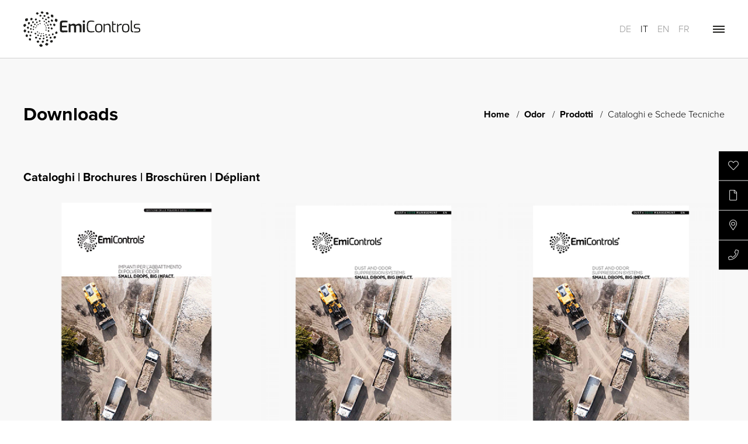

--- FILE ---
content_type: text/html; charset=utf-8
request_url: https://www.emicontrols.com/it/odor/prodotti/cataloghi-e-schede-tecniche/
body_size: 30154
content:
<!DOCTYPE html>
<html lang="it" data-lang-id="2">
<head>
    <meta charset="utf-8">
    <meta http-equiv="X-UA-Compatible" content="IE=edge">
    <meta name="viewport" content="width=device-width, initial-scale=1.0, maximum-scale=1">
    <title>Cataloghi e Schede Tecniche</title>
<meta name="description" content="">
<meta name="robots" content="index, follow">
<link rel="alternate" hreflang="de" href="https://www.emicontrols.com/de/odor/produkte/broschuere-und-datenblaetter/" /><link rel="alternate" hreflang="it" href="https://www.emicontrols.com/it/odor/prodotti/cataloghi-e-schede-tecniche/" /><link rel="alternate" hreflang="en" href="https://www.emicontrols.com/en/odor/products/brochure-and-datasheets/" /><link rel="alternate" hreflang="fr" href="https://www.emicontrols.com/fr/odor/produits/depliant-et-fiches-techniques/" />
<link rel="canonical" href="https://www.emicontrols.com/it/odor/prodotti/cataloghi-e-schede-tecniche/" />

            <meta property="og:url" content="https://www.emicontrols.com/it/odor/prodotti/cataloghi-e-schede-tecniche/"/>
            <meta property="og:title" content="Cataloghi e Schede Tecniche"/>
            <meta property="og:description" content=""/>
            <meta property="og:type" content="Article"/>
            <meta name="twitter:card" content="summary_large_image"/>
        

                <meta property="og:image" content="https://www.emicontrols.com/images/og_share/ec_dust_folder_2024_it_digital_preview.jpg.png?ts=1758286856" />
                <meta property="og:image:width" content="400" />
                <meta property="og:image:height" content="400" />
                <meta property="twitter:image" content="https://www.emicontrols.com/images/og_share/ec_dust_folder_2024_it_digital_preview.jpg.png?ts=1758286856" />
                <meta name="image" content="https://www.emicontrols.com/images/og_share/ec_dust_folder_2024_it_digital_preview.jpg.png?ts=1758286856" />
            

    <link rel="apple-touch-icon" sizes="57x57" href="/resources/favicon/apple-touch-icon-57x57.png"/>
    <link rel="apple-touch-icon" sizes="60x60" href="/resources/favicon/apple-touch-icon-60x60.png"/>
    <link rel="apple-touch-icon" sizes="72x72" href="/resources/favicon/apple-touch-icon-72x72.png"/>
    <link rel="apple-touch-icon" sizes="76x76" href="/resources/favicon/apple-touch-icon-76x76.png"/>
    <link rel="apple-touch-icon" sizes="114x114" href="/resources/favicon/apple-touch-icon-114x114.png"/>
    <link rel="apple-touch-icon" sizes="120x120" href="/resources/favicon/apple-touch-icon-120x120.png"/>
    <link rel="apple-touch-icon" sizes="144x144" href="/resources/favicon/apple-touch-icon-144x144.png"/>
    <link rel="apple-touch-icon" sizes="152x152" href="/resources/favicon/apple-touch-icon-152x152.png"/>
    <link rel="icon" type="image/png" href="/resources/favicon/favicon-16x16.png" sizes="16x16"/>
    <link rel="icon" type="image/png" href="/resources/favicon/favicon-32x32.png" sizes="32x32"/>
    <link rel="icon" type="image/png" href="/resources/favicon/favicon-96x96.png" sizes="96x96"/>
    <link rel="icon" type="image/png" href="/resources/favicon/favicon-128.png" sizes="128x128"/>
    <link rel="icon" type="image/png" href="/resources/favicon/favicon-196x196.png" sizes="196x196"/>
    <meta name="application-name" content="EmiControls"/>
    <meta name="msapplication-TileColor" content="#FFFFFF"/>
    <meta name="msapplication-TileImage" content="/resources/favicon/mstile-144x144.png"/>
    <meta name="msapplication-square70x70logo" content="/resources/favicon/mstile-70x70.png"/>
    <meta name="msapplication-square150x150logo" content="/resources/favicon/mstile-150x150.png"/>
    <meta name="msapplication-wide310x150logo" content="/resources/favicon/mstile-310x150.png"/>
    <meta name="msapplication-square310x310logo" content="/resources/favicon/mstile-310x310.png"/>

    <meta name="geo.region" content="IT-BZ"/>
    <meta name="geo.placename" content="Bolzano"/>
    <meta name="geo.position" content="46.470963;11.318638"/>
    <meta name="ICBM" content="46.470963,11.318638"/>
    <meta name="msvalidate.01" content="B1742F21979A7D055E2E6C657B223FD0"/>
    <meta name="google-site-verification" content=""/>
    <link rel="stylesheet" href="/resources/dist/app.min1753793999.css" type="text/css" media="screen,print"/>
            <script>(function(w,d,s,l,i){w[l]=w[l]||[];w[l].push({'gtm.start':
                    new Date().getTime(),event:'gtm.js'});var f=d.getElementsByTagName(s)[0],
                j=d.createElement(s),dl=l!='dataLayer'?'&l='+l:'';j.async=true;j.src=
                'https://www.googletagmanager.com/gtm.js?id='+i+dl;f.parentNode.insertBefore(j,f);
            })(window,document,'script','dataLayer','GTM-WHVPT2P');
        </script>
                <script async src="https://www.googletagmanager.com/gtag/js?id=UA-27718562-1"></script>
        <script class="_iub_cs_activate-inline" type="text/plain" data-iub-purposes="2,3,4,5">
            window.dataLayer = window.dataLayer || [];
            function gtag(){dataLayer.push(arguments);}
            gtag('js', new Date());
            gtag('config', 'UA-27718562-1', {'anonymize_ip': true});
        </script>
                <script type="text/javascript"> _linkedin_data_partner_id = "2574186"; </script>
        <script class="_iub_cs_activate-inline" type="text/plain" data-iub-purposes="2,3,4,5"> (function () {
                var s = document.getElementsByTagName("script")[0];
                var b = document.createElement("script");
                b.type = "text/javascript";
                b.async = true;
                b.src = "https://snap.licdn.com/li.lms-analytics/insight.min.js";
                s.parentNode.insertBefore(b, s);
            })(); </script>
        <noscript>
                        <img height="1" width="1" style="display:none;" alt="" class="_iub_cs_activate" data-suppressedsrc="https://dc.ads.linkedin.com/collect/?pid=2574186&fmt=gif" data-iub-purposes="2,3,4,5"/>
        </noscript>
    
            <script class="_iub_cs_activate-inline" type="text/plain" data-iub-purposes="2,3,4,5">
            !function(f,b,e,v,n,t,s)
            {if(f.fbq)return;n=f.fbq=function(){n.callMethod?
                n.callMethod.apply(n,arguments):n.queue.push(arguments)};
                if(!f._fbq)f._fbq=n;n.push=n;n.loaded=!0;n.version='2.0';
                n.queue=[];t=b.createElement(e);t.async=!0;
                t.src=v;s=b.getElementsByTagName(e)[0];
                s.parentNode.insertBefore(t,s)}(window,document,'script',
                'https://connect.facebook.net/en_US/fbevents.js');
            fbq('init', '108026411490542');
            fbq('track', 'PageView');
        </script>
        <noscript>
                        <img height="1" width="1" class="_iub_cs_activate" data-suppressedsrc="https://www.facebook.com/tr?id=108026411490542&ev=PageView&noscript=1" data-iub-purposes="2,3,4,5"/>
        </noscript>
    
    <script type="application/ld+json">[{"@context":"http:\/\/schema.org","@type":"Organization","image":"","url":"https:\/\/www.emicontrols.com\/","name":"EmiControls Srl","name_10":"EmiControls","name_11":"EmiControls","name_12":"EmiControls","name_13":"EmiControls","sameAs":["https:\/\/www.linkedin.com\/company\/emicontrols\/","https:\/\/www.youtube.com\/@EmiControls","https:\/\/www.facebook.com\/emicontrolsfire\/","https:\/\/www.facebook.com\/EmiControlsDust\/","https:\/\/www.instagram.com\/emicontrols_fire\/","https:\/\/www.instagram.com\/emicontrols_dust\/"],"contactPoint":[{"@type":"ContactPoint","contactType":"customer support","telephone":"+39 0471 089 100"}]}]</script><script type="application/ld+json">[{"@context":"http:\/\/schema.org","@type":"LocalBusiness","@id":"https:\/\/www.emicontrols.com\/","url":"https:\/\/www.emicontrols.com\/","name":"EmiControls Srl","telephone":"+39 0471 089 100","address":{"streetAddress":"Via Copernico 6 A","addressLocality":"Bolzano","addressRegion":"Alto Adige","streetAddress_10":"Via Copernico 6 A","addressLocality_10":"Bozano","addressRegion_10":"South Tyrol","streetAddress_11":"Via Copernico 6 A","addressLocality_11":"Bozano","addressRegion_11":"South Tyrol","streetAddress_12":"Via Copernico 6 A","addressLocality_12":"Bozano","addressRegion_12":"South Tyrol","streetAddress_13":"Via Copernico 6 A","addressLocality_13":"Bozano","addressRegion_13":"South Tyrol","addressCountry":"IT","postalCode":"39100"},"geo":{"@type":"GeoCoordinates","latitude":"46.470963","longitude":"11.318638"}}]</script><script type="application/ld+json">[{"@context":"http:\/\/schema.org","@type":"BreadcrumbList","itemListElement":[{"@type":"ListItem","position":1,"item":{"@id":"https:\/\/www.emicontrols.com\/it\/odor\/prodotti\/cataloghi-e-schede-tecniche\/","name":"Cataloghi e Schede Tecniche"}},{"@type":"ListItem","position":2,"item":{"@id":"https:\/\/www.emicontrols.com\/it\/abbattimento-odori\/prodotti\/","name":"Prodotti"}},{"@type":"ListItem","position":3,"item":{"@id":"https:\/\/www.emicontrols.com\/it\/abbattimento-odori\/","name":"Odor"}}]}]</script>
    <script type='text/javascript'>
        function iubendaLanguageSwitch() {
            var menuToggler = document.querySelector('.cookieBannerLanguageSwitch .cookieBannerLanguageToggler');
            menuToggler.onclick = function() {
                this.parentElement.classList.toggle('menu-open');
            };
        }</script><script type="text/javascript">
var _iub = _iub || [];
_iub.csConfiguration = {"enableCcpa":true,"countryDetection":true,"invalidateConsentWithoutLog":true,"consentOnContinuedBrowsing":false,"perPurposeConsent":true,"ccpaAcknowledgeOnDisplay":true,"whitelabel":false,"lang":"en-GB","siteId":2391870,"cookiePolicyId":19227424,"privacyPolicyUrl":"https://www.emicontrols.com/privacy/","cookiePolicyUrl":"https://www.emicontrols.com/privacy/", "callback":{ "onReady":function(){iubendaLanguageSwitch() },onPreferenceExpressedOrNotNeeded: function (preference) {
                dataLayer.push({
                    iubenda_ccpa_opted_out: _iub.cs.api.isCcpaOptedOut()
                });
                if (!preference) {
                    dataLayer.push({
                        event: "iubenda_preference_not_needed"
                    });
                } else {
                    if (preference.consent === true) {
                        dataLayer.push({
                            event: "iubenda_consent_given"
                        });
                    } else if (preference.consent === false) {
                        dataLayer.push({
                            event: "iubenda_consent_rejected"
                        });
                    } else if (preference.purposes) {
                        for (var purposeId in preference.purposes) {
                            if (preference.purposes[purposeId]) {
                                dataLayer.push({
                                    event: "iubenda_consent_given_purpose_" + purposeId
                                });
                            }
                        }
                    }
                }
            } }, "localConsentDomain":/:\/\/([^\/]+)/.exec(window.location.href)[1], "banner":{ "acceptButtonDisplay":true,"customizeButtonDisplay":true,"position":"float-center","backgroundOverlay":true,"rejectButtonDisplay":true,"html":"<div class=\"iubenda-cs-container\">     <div class=\"iubenda-cs-content\">         <div class=\"iubenda-cs-rationale\">             <div class=\"iubenda-banner-content iubenda-custom-content\" role=\"document\" tabindex=\"0\"> %{banner_content}</div>             <div class=\"iubenda-cs-opt-group\">                 <div class=\"iubenda-cs-opt-group-custom\"> <button class=\"iubenda-cs-customize-btn\" tabindex=\"0\" role=\"button\" aria-pressed=\"false\">Learn more and customize</button></div><div class=\"iubenda-cs-opt-group-consent\"><button class=\"iubenda-cs-reject-btn iubenda-cs-btn-primary\" tabindex=\"0\" role=\"button\" aria-pressed=\"false\">Decline</button><button class=\"iubenda-cs-accept-btn iubenda-cs-btn-primary\" tabindex=\"0\" role=\"button\" aria-pressed=\"false\">Agree</button></div></div>             <div class=\"cookieBannerLanguageSwitch\"><div class=\"cookieBannerLanguageToggler\"><svg aria-hidden=\"true\" focusable=\"false\" data-prefix=\"fal\" data-icon=\"globe\" class=\"svg-inline--fa fa-globe fa-w-16\" role=\"img\" xmlns=\"http://www.w3.org/2000/svg\" viewBox=\"0 0 496 512\"><path fill=\"currentColor\" d=\"M248 8C111 8 0 119 0 256s111 248 248 248 248-111 248-248S385 8 248 8zm193.2 152h-82.5c-9-44.4-24.1-82.2-43.2-109.1 55 18.2 100.2 57.9 125.7 109.1zM336 256c0 22.9-1.6 44.2-4.3 64H164.3c-2.7-19.8-4.3-41.1-4.3-64s1.6-44.2 4.3-64h167.4c2.7 19.8 4.3 41.1 4.3 64zM248 40c26.9 0 61.4 44.1 78.1 120H169.9C186.6 84.1 221.1 40 248 40zm-67.5 10.9c-19 26.8-34.2 64.6-43.2 109.1H54.8c25.5-51.2 70.7-90.9 125.7-109.1zM32 256c0-22.3 3.4-43.8 9.7-64h90.5c-2.6 20.5-4.2 41.8-4.2 64s1.5 43.5 4.2 64H41.7c-6.3-20.2-9.7-41.7-9.7-64zm22.8 96h82.5c9 44.4 24.1 82.2 43.2 109.1-55-18.2-100.2-57.9-125.7-109.1zM248 472c-26.9 0-61.4-44.1-78.1-120h156.2c-16.7 75.9-51.2 120-78.1 120zm67.5-10.9c19-26.8 34.2-64.6 43.2-109.1h82.5c-25.5 51.2-70.7 90.9-125.7 109.1zM363.8 320c2.6-20.5 4.2-41.8 4.2-64s-1.5-43.5-4.2-64h90.5c6.3 20.2 9.7 41.7 9.7 64s-3.4 43.8-9.7 64h-90.5z\"></path></svg></div><div class=\"cookieBannerLanguageMenu\"><a href=\"https://www.emicontrols.com/de/odor/produkte/broschuere-und-datenblaetter/\">de</a><a href=\"https://www.emicontrols.com/it/odor/prodotti/cataloghi-e-schede-tecniche/\">it</a><span class=\"active\">en</span><a href=\"https://www.emicontrols.com/fr/odor/produits/depliant-et-fiches-techniques/\">fr</a></div></div></div></div></div>" }};
</script>
<script type="text/javascript" src="//cdn.iubenda.com/cs/ccpa/stub.js"></script>
<script type="text/javascript" src="//cdn.iubenda.com/cs/iubenda_cs.js" charset="UTF-8" async></script>
    
    <link rel="preconnect" href="https://www.google.com">
    <link rel="preconnect" href="https://www.gstatic.com" crossorigin>
    <script>
        document.addEventListener("DOMContentLoaded", function () {
            if (typeof grecaptcha == 'undefined' || grecaptcha.enterprise.execute == 'undefined') {
                var s = document.createElement('script');
                s.type = 'text/javascript';
                s.src = "https://www.google.com/recaptcha/enterprise.js?onload=recaptchaOnload382230&render=6LfWA8YUAAAAAEHSw1aAqCtgbpXAnWTs_xBW6K6Y";
                document.body.appendChild(s);
            } else {
                recaptchaOnload382230();
            }

        });

        function recaptchaOnload382230() {
            grecaptcha.enterprise.execute('6LfWA8YUAAAAAEHSw1aAqCtgbpXAnWTs_xBW6K6Y', {action: 'homepage'})
                .then(function (token) {
                    var gRecaptchas = document.querySelectorAll(".g-recaptcha-response");
                    for (var i in gRecaptchas) {
                        gRecaptchas[i].value = token
                    }
                });
        };
    </script>
</head>


<body class="loading" >

            <noscript><iframe src="https://www.googletagmanager.com/ns.html?id=GTM-WHVPT2P" height="0" width="0" style="display:none;visibility:hidden"></iframe></noscript>
    
<div class="off-canvas-wrapper">

    <header id="header" class="site-header offcanvas-fixed">
        <a href="https://www.emicontrols.com/it/" class="logo">
    <svg version="1.1" xmlns="http://www.w3.org/2000/svg" xmlns:xlink="http://www.w3.org/1999/xlink" x="0px" y="0px"
	 viewBox="0 0 566.9 173.8" style="enable-background:new 0 0 566.9 173.8;" xml:space="preserve">
<style type="text/css">
	.st0{fill:#1D1D1B;}
</style>
<path class="st0" d="M298.2,61h-9.6v41.4h9.6V61z M190.6,102.8c9.2-0.1,17-0.4,23.5-1v-7.9h-21.6c-3.7,0-5.6-1.9-5.6-5.7v-9.8
	l23.7-0.5v-7.5l-23.7-0.5V59.6c0-1.8,0.5-3.2,1.5-4.1c1-0.9,2.4-1.4,4.2-1.4h21.5v-8c-4.5-0.3-8.5-0.5-12-0.6
	c-3.5-0.2-7.7-0.2-12.5-0.2c-3.3,0-6.2,1-8.6,2.9c-2.4,2-3.6,5.1-3.6,9.5v32.9c0,4.8,1.3,8.1,3.9,9.6
	C183.9,102,187,102.8,190.6,102.8 M272.7,102.4h9.6V75.2c0-9.9-4.3-14.9-13-14.9c-2.5,0-5.2,0.6-7.9,1.8c-2.8,1.2-5.2,2.6-7.4,4.2
	c-1-1.8-2.4-3.2-4.1-4.3c-1.8-1.1-3.9-1.6-6.4-1.6c-2.9,0-5.5,0.4-7.7,1.3c-2.3,0.9-4.5,2.1-6.7,3.7l-1.8-4.3h-7.8v41.4h9.6v-30
	c1.7-1.1,3.3-2,4.9-2.5c1.6-0.6,3.3-0.8,5.2-0.8c2.1,0,3.8,0.6,5,1.9c1.2,1.2,1.9,3,1.9,5.2v26.4h9.6V76.2c0-1.3-0.2-2.5-0.5-3.5
	c1.6-1.1,3.4-2,5.3-2.7c1.9-0.7,3.7-1,5.4-1c2.1,0,3.8,0.6,5,1.9c1.2,1.2,1.9,3,1.9,5.2V102.4z M298.5,53.1v-7
	c0-0.5-0.1-0.8-0.3-1.1c-0.2-0.3-0.6-0.4-1-0.4h-7.3c-0.5,0-0.8,0.1-1.1,0.4c-0.3,0.3-0.4,0.7-0.4,1.1v7c0,0.4,0.1,0.7,0.4,1
	c0.3,0.3,0.6,0.4,1,0.4h7.3C298,54.5,298.5,54,298.5,53.1 M336.1,102.4c3-0.3,5.6-0.8,8-1.4v-4.6c-3.8,0.7-9,1-15.5,1
	c-4,0-7-0.6-9.1-1.8c-2.1-1.2-3.6-3.5-4.6-6.8c-1-3.3-1.4-8.3-1.4-14.9c0-6.4,0.5-11.2,1.5-14.5c1-3.3,2.6-5.6,4.7-6.9
	c2.2-1.3,5.2-1.9,9-1.9c2.8,0,5.6,0.1,8.4,0.4c2.8,0.3,5.1,0.5,6.9,0.8v-4.6c-2.4-0.6-5.1-1.1-8.1-1.5c-3.1-0.4-5.8-0.6-8.1-0.6
	c-4.9,0-8.8,0.8-11.7,2.5c-2.9,1.6-5.1,4.5-6.6,8.7c-1.4,4.1-2.2,10-2.2,17.6c0,8,0.7,14,2.1,18.2c1.4,4.2,3.5,7,6.3,8.5
	c2.8,1.5,6.7,2.3,11.6,2.3C330.2,102.9,333.1,102.7,336.1,102.4 M377.4,81.7c0,4.6-0.4,8.1-1.3,10.4c-0.9,2.3-2.1,3.8-3.7,4.6
	c-1.6,0.7-3.8,1.1-6.7,1.1c-2.9,0-5.1-0.4-6.8-1.1c-1.6-0.7-2.9-2.3-3.7-4.6c-0.8-2.3-1.3-5.8-1.3-10.4c0-4.6,0.4-8.1,1.3-10.4
	c0.9-2.3,2.1-3.8,3.7-4.6c1.6-0.7,3.9-1.1,6.8-1.1c2.8,0,5.1,0.4,6.7,1.1c1.6,0.7,2.9,2.3,3.7,4.6C376.9,73.6,377.4,77.1,377.4,81.7
	 M381.6,94.7c1.3-3.1,1.9-7.4,1.9-13c0-5.6-0.6-9.9-1.9-13c-1.3-3.1-3.2-5.2-5.8-6.3c-2.6-1.2-6-1.7-10.2-1.7
	c-4.3,0-7.7,0.6-10.2,1.7c-2.5,1.1-4.4,3.2-5.7,6.3c-1.3,3.1-1.9,7.4-1.9,13.1c0,5.6,0.6,9.9,1.9,13c1.3,3.1,3.2,5.2,5.8,6.4
	c2.6,1.2,6,1.8,10.2,1.8c4.3,0,7.7-0.6,10.2-1.8C378.4,99.9,380.3,97.8,381.6,94.7 M416.8,102.4h6.1v-28c0-4-1.1-7.3-3.2-10
	c-2.1-2.6-5.3-3.9-9.6-3.9c-2.6,0-5.2,0.5-7.9,1.5c-2.6,1-5,2.3-7.2,3.7l-1.3-4.6h-4.8v41.2h6.1V70.1c2.4-1.4,4.6-2.4,6.5-3.1
	c1.9-0.6,4.1-1,6.6-1c2.7,0,4.8,0.8,6.3,2.5c1.5,1.7,2.3,3.8,2.3,6.5V102.4z M436.1,66.2H448v-5h-11.9V48.6h-6l0,40.4
	c-0.1,4.7,0.8,8.1,2.7,10.2c1.9,2.1,4.9,3.1,9,3.1h5.6v-4.5l-5-0.5c-1.8-0.2-3.3-0.8-4.5-2c-1.2-1.2-1.8-3.3-1.8-6.4V66.2z
	 M473.5,67c0.6,0,1.7,0.1,3.5,0.3v-6.3c-0.9-0.1-1.9-0.2-2.9-0.2c-2.8,0-5.3,0.7-7.6,2c-2.3,1.3-4.5,3.2-6.5,5.6l-1.5-7.2h-4.6v41.2
	h6.1V73.1c2.3-2.2,4.5-3.7,6.4-4.7C468.4,67.5,470.8,67,473.5,67 M508,81.7c0,4.6-0.4,8.1-1.3,10.4c-0.9,2.3-2.1,3.8-3.7,4.6
	c-1.6,0.7-3.8,1.1-6.7,1.1c-2.9,0-5.1-0.4-6.8-1.1c-1.6-0.7-2.9-2.3-3.7-4.6c-0.8-2.3-1.3-5.8-1.3-10.4c0-4.6,0.4-8.1,1.3-10.4
	c0.8-2.3,2.1-3.8,3.7-4.6c1.6-0.7,3.9-1.1,6.8-1.1c2.8,0,5.1,0.4,6.7,1.1c1.6,0.7,2.9,2.3,3.7,4.6C507.6,73.6,508,77.1,508,81.7
	 M512.3,94.7c1.3-3.1,1.9-7.4,1.9-13c0-5.6-0.6-9.9-1.9-13c-1.3-3.1-3.2-5.2-5.8-6.3c-2.6-1.2-6-1.7-10.2-1.7
	c-4.3,0-7.7,0.6-10.2,1.7c-2.5,1.1-4.4,3.2-5.7,6.3c-1.3,3.1-1.9,7.4-1.9,13.1c0,5.6,0.6,9.9,1.9,13c1.3,3.1,3.2,5.2,5.8,6.4
	c2.6,1.2,6,1.8,10.2,1.8c4.3,0,7.7-0.6,10.2-1.8C509.1,99.9,511,97.8,512.3,94.7 M531.5,102.5h2.1v-4.8l-0.2,0
	c-0.7,0-1.4-0.1-2.1-0.3c-1.4-0.4-2.4-1-3.1-2c-0.9-1.2-1.4-3.6-1.4-6.9V44.9h-6.1v44.3c0,4.8,0.9,8.3,2.7,10.3
	C525.1,101.5,527.8,102.5,531.5,102.5 M541.2,73.8v-1.5c0-2.4,0.7-4.1,2-5c1.3-0.9,3.4-1.4,6.2-1.4h15.9v-4.1
	c-1.7-0.3-4.1-0.5-7.1-0.7c-3-0.2-5.6-0.2-7.8-0.2c-5.1,0-8.8,0.9-11.1,2.7c-2.3,1.8-3.4,4.7-3.4,8.6v2.2c0,3.7,1.1,6.3,3.2,7.9
	c2.1,1.5,5.2,2.3,9.1,2.3h5.8c5,0,7.5,1.9,7.5,5.8v1.4c0,2.5-0.7,4.1-2,4.9c-1.3,0.8-3.4,1.2-6.3,1.2h-15.7v4.8c0,0,9,0.3,14.7,0.3
	c5.7,0,8.4-0.8,11-2.3c2.5-1.5,3.8-4.3,3.8-8.2v-2.8c0-3.3-1-5.8-3.1-7.6c-2.1-1.7-5-2.6-8.7-2.6h-5.9c-2.7,0-4.7-0.4-6.1-1.1
	C541.9,77.5,541.2,76,541.2,73.8"/>
<path class="st0" d="M160.1,110.2l3.6-2.1c1.5-0.9,2.3-2.9,1.6-4.5l-1.6-3.7c-0.7-1.6-2.4-2.1-4-1.2l-3.6,2.1
	c-1.5,0.9-2.3,2.9-1.6,4.5l1.6,3.7C156.8,110.5,158.6,111.1,160.1,110.2 M146.5,125.8l0.2,4.3c0.1,1.8,1.7,2.9,3.6,2.6l4.3-0.8
	c1.9-0.4,3.3-2.1,3.2-3.9l-0.2-4.3c-0.1-1.8-1.7-2.9-3.6-2.6l-4.3,0.8C147.8,122.3,146.4,124,146.5,125.8 M141.9,116.8l3-0.8
	c1.3-0.4,2.1-1.8,1.8-3.2l-0.7-3.3c-0.3-1.4-1.5-2.2-2.8-1.9l-3,0.8c-1.3,0.4-2.1,1.8-1.8,3.2l0.7,3.3
	C139.3,116.3,140.6,117.1,141.9,116.8 M139.2,88.3l2.3-2.3c1-1,1-2.7,0-3.9l-2.4-2.8c-1-1.2-2.6-1.3-3.6-0.3l-2.3,2.3
	c-1,1-1,2.7,0,3.9l2.4,2.8C136.7,89.1,138.3,89.3,139.2,88.3 M129.7,147.9c-0.5,1.8,0.6,3.5,2.6,3.8l4.6,0.7c2,0.3,4.1-0.9,4.6-2.8
	l1.3-4.3c0.5-1.8-0.6-3.5-2.6-3.8l-4.6-0.7c-2-0.3-4.1,0.9-4.6,2.8L129.7,147.9z M127.5,130.1c-0.2,1.5,0.7,2.7,2.2,2.8l3.3,0.2
	c1.4,0.1,2.7-1,3-2.5l0.5-3.6c0.2-1.5-0.7-2.7-2.2-2.8L131,124c-1.4-0.1-2.7,1-3,2.5L127.5,130.1z M122.3,114.4l-0.1,2.9
	c0,1.2,0.8,2.1,2,2.1l2.6-0.1c1.1,0,2.1-1,2.1-2.2l0.1-2.9c0-1.2-0.8-2.1-2-2.1l-2.6,0.1C123.3,112.2,122.4,113.2,122.3,114.4
	 M108.5,79.7c-0.6,0.5-0.6,1.4-0.1,2l1.2,1.5c0.5,0.6,1.4,0.7,1.9,0.2l1.3-1.2c0.6-0.5,0.6-1.4,0.1-2l-1.2-1.5
	c-0.5-0.6-1.4-0.7-1.9-0.2L108.5,79.7z M109.7,88.8l-1.7,0.7c-0.7,0.3-1.1,1.2-0.8,1.9l0.7,1.9c0.3,0.8,1.1,1.2,1.9,0.9l1.7-0.7
	c0.7-0.3,1.1-1.2,0.8-1.9l-0.7-1.9C111.3,88.9,110.4,88.5,109.7,88.8 M112.7,113.9c0.3-1-0.3-1.9-1.2-2.1l-2.1-0.5
	c-0.9-0.2-1.9,0.4-2.1,1.4l-0.6,2.3c-0.3,1,0.3,1.9,1.2,2.1l2.1,0.5c0.9,0.2,1.9-0.4,2.1-1.4L112.7,113.9z M106.4,72.6l1.5,0.9
	c0.6,0.4,1.4,0.2,1.8-0.4l0.8-1.5c0.4-0.6,0.1-1.4-0.5-1.8l-1.5-0.9c-0.6-0.4-1.4-0.2-1.8,0.4l-0.8,1.5
	C105.5,71.4,105.7,72.2,106.4,72.6 M108.3,55l-0.1,2.3c0,1,0.8,1.9,1.9,2l2.5,0.2c1.1,0.1,1.9-0.7,2-1.7l0.1-2.3c0-1-0.8-1.9-1.9-2
	l-2.5-0.2C109.2,53.3,108.4,54,108.3,55 M116.4,123.1l-2.6-0.8c-1.1-0.4-2.4,0.3-2.9,1.5l-1.1,2.8c-0.5,1.2,0.1,2.4,1.2,2.8l2.6,0.8
	c1.1,0.4,2.4-0.3,2.9-1.5l1.1-2.8C118.1,124.7,117.6,123.5,116.4,123.1 M110.4,141.3c-0.8,1.4-0.2,3,1.1,3.6l3.2,1.3
	c1.4,0.6,3.1-0.1,3.9-1.5l1.8-3.4c0.8-1.4,0.2-3-1.1-3.6l-3.2-1.3c-1.4-0.6-3.1,0.1-3.9,1.5L110.4,141.3z M115.5,67.2
	c-0.4,1,0.2,2.2,1.2,2.6l2.5,1.1c1,0.5,2.2,0,2.5-0.9l0.9-2.3c0.4-1-0.2-2.2-1.2-2.6l-2.5-1.1c-1-0.5-2.2,0-2.5,0.9L115.5,67.2z
	 M123.9,77.6c-0.9-0.8-2.2-0.8-2.9,0l-1.7,2c-0.7,0.8-0.6,2.2,0.3,3l2.1,2c0.9,0.8,2.2,0.8,2.9,0l1.7-2c0.7-0.8,0.6-2.2-0.3-3
	L123.9,77.6z M122.5,100.1l2.3-1.4c1-0.6,1.4-2,0.8-3.1l-1.4-2.7c-0.6-1.1-1.9-1.6-2.9-1l-2.3,1.4c-1,0.6-1.4,2-0.8,3.1l1.4,2.7
	C120.2,100.2,121.5,100.7,122.5,100.1 M106.2,159.7c-1.2,1.6-0.6,3.7,1.3,4.7l4.4,2.3c1.9,1,4.4,0.5,5.6-1.1l2.9-3.9
	c1.2-1.6,0.6-3.7-1.3-4.7l-4.4-2.3c-1.9-1-4.4-0.5-5.6,1.1L106.2,159.7z M105.5,38.8l0.6,2.7c0.3,1.2,1.5,2,2.7,1.8l3-0.4
	c1.2-0.2,2-1.3,1.8-2.4l-0.6-2.7c-0.3-1.2-1.5-2-2.7-1.8l-3,0.4C106,36.5,105.2,37.6,105.5,38.8 M101.8,65.1l1.6,0.3
	c0.7,0.1,1.3-0.3,1.4-1l0.3-1.6c0.1-0.7-0.3-1.3-1-1.5l-1.6-0.3c-0.7-0.1-1.3,0.3-1.4,1l-0.3,1.6C100.7,64.3,101.2,64.9,101.8,65.1
	 M94.5,109.8l1.2,1c0.5,0.4,1.3,0.4,1.8-0.1l1.1-1.2c0.5-0.5,0.4-1.3-0.1-1.7l-1.2-1c-0.5-0.4-1.3-0.4-1.8,0.1l-1.1,1.2
	C93.9,108.6,93.9,109.4,94.5,109.8 M96.3,116.9l-1.4,2.1c-0.6,0.9-0.4,2,0.5,2.5l2,1.2c0.9,0.5,2,0.2,2.6-0.6l1.4-2.1
	c0.6-0.9,0.4-2-0.5-2.5l-2-1.2C98.1,115.7,96.9,116,96.3,116.9 M94.9,38l2.5-1.4c1-0.6,1.4-1.8,0.8-2.8l-1.4-2.2
	c-0.6-1-1.9-1.3-3-0.7l-2.5,1.4c-1,0.6-1.4,1.8-0.8,2.8l1.4,2.2C92.5,38.3,93.9,38.6,94.9,38 M98.2,48.8l0.7,2.1
	c0.3,0.9,1.3,1.4,2.3,1.2l2.3-0.6c1-0.3,1.5-1.2,1.2-2.1l-0.7-2.1c-0.3-0.9-1.3-1.4-2.3-1.2l-2.3,0.6C98.4,46.9,97.9,47.8,98.2,48.8
	 M99.9,136.1l2.1-2.4c0.9-1,0.8-2.4-0.2-3.2l-2.3-1.7c-1-0.7-2.5-0.5-3.4,0.5l-2.1,2.4c-0.9,1-0.8,2.4,0.2,3.2l2.3,1.7
	C97.5,137.3,99,137.1,99.9,136.1 M91.9,152.9c1.2,1,3.2,1,4.4-0.1l3-2.7c1.3-1.1,1.3-2.9,0.1-4l-2.7-2.4c-1.2-1-3.2-1-4.4,0.2
	l-3,2.7c-1.3,1.1-1.3,2.9-0.1,3.9L91.9,152.9z M74.8,106.1l0.3,1.7c0.1,0.7,0.9,1.2,1.7,1.1l1.9-0.3c0.8-0.1,1.3-0.8,1.1-1.6
	l-0.3-1.7c-0.1-0.7-0.9-1.2-1.7-1.1l-1.9,0.3C75.2,104.6,74.7,105.3,74.8,106.1 M75.4,134.5l1.7,2.5c0.7,1.1,2.4,1.4,3.6,0.7l3-1.7
	c1.2-0.7,1.7-2.2,0.9-3.2l-1.7-2.5c-0.7-1.1-2.4-1.4-3.6-0.7l-3,1.7C75,131.9,74.6,133.4,75.4,134.5 M78.6,59.2
	c-0.5,0.6-0.5,1.6,0.2,2.1l1.4,1.2c0.6,0.5,1.6,0.4,2.1-0.3l1.3-1.5c0.5-0.6,0.5-1.6-0.2-2.1l-1.4-1.2c-0.6-0.5-1.6-0.4-2.1,0.3
	L78.6,59.2z M83.9,117.3l-2.2,1.6c-0.9,0.7-1.1,1.9-0.4,2.7l1.5,1.9c0.7,0.8,1.9,0.9,2.9,0.3l2.2-1.6c0.9-0.7,1.1-1.9,0.4-2.7
	l-1.5-1.9C86.1,116.8,84.8,116.7,83.9,117.3 M84.6,109.6l0.9,1.4c0.4,0.6,1.2,0.8,1.8,0.5l1.6-0.9c0.6-0.4,0.9-1.1,0.5-1.8l-0.8-1.4
	c-0.4-0.6-1.2-0.8-1.8-0.5l-1.6,0.8C84.5,108.2,84.3,109,84.6,109.6 M78.1,168.5l3.6,3.8c1.6,1.6,4.3,2,6,0.8l4.3-2.9
	c1.8-1.2,1.9-3.5,0.4-5.1l-3.6-3.8c-1.6-1.6-4.3-2-6-0.8l-4.3,2.9C76.7,164.6,76.5,166.9,78.1,168.5 M64.7,148.3l1.9,3.4
	c0.8,1.5,2.8,2.1,4.5,1.4l4-1.7c1.7-0.7,2.4-2.4,1.5-3.9l-1.9-3.4c-0.8-1.5-2.8-2.1-4.5-1.4l-4,1.7
	C64.6,145.1,63.9,146.8,64.7,148.3 M56.6,127.6l0.8,3.1c0.3,1.3,1.9,2.2,3.4,2l3.6-0.6c1.5-0.3,2.4-1.6,2.1-2.9l-0.8-3.1
	c-0.3-1.3-1.9-2.2-3.4-2l-3.6,0.6C57.2,125,56.3,126.3,56.6,127.6 M62.1,80l-0.5-1.6c-0.2-0.7-0.9-1-1.6-0.8l-1.5,0.5
	c-0.6,0.2-1,1-0.8,1.6l0.5,1.6c0.2,0.7,0.9,1,1.6,0.8l1.5-0.5C62,81.3,62.4,80.6,62.1,80 M62.1,72.3c0,0.7,0.6,1.3,1.3,1.3l1.7,0
	c0.7,0,1.3-0.6,1.3-1.4l0-1.8c0-0.7-0.6-1.3-1.3-1.3l-1.7,0c-0.7,0-1.3,0.6-1.3,1.3L62.1,72.3z M61.9,54.6c-0.3,1.2,0.4,2.3,1.5,2.5
	l2.5,0.5c1.1,0.2,2.2-0.6,2.5-1.8l0.7-2.8c0.3-1.2-0.4-2.3-1.5-2.5L65.1,50c-1.1-0.2-2.2,0.6-2.5,1.8L61.9,54.6z M70,98.3l-2-0.3
	c-0.8-0.1-1.6,0.4-1.7,1.2L66,101c-0.1,0.8,0.4,1.5,1.3,1.7l2,0.3c0.8,0.1,1.6-0.4,1.7-1.2l0.3-1.8C71.4,99.2,70.8,98.4,70,98.3
	 M54.8,107.2v2.7c0,1.2,1,2.2,2.3,2.2l3.1,0.1c1.3,0.1,2.3-0.8,2.3-2l0-2.7c0-1.2-1-2.2-2.3-2.2l-3.1-0.1
	C55.8,105.1,54.8,106,54.8,107.2 M45.6,87.1c-0.6,0.7-0.6,1.8,0.1,2.5l1.7,1.7c0.7,0.7,1.8,0.7,2.4,0l1.5-1.6
	c0.6-0.7,0.6-1.8-0.1-2.5l-1.7-1.7c-0.7-0.7-1.8-0.7-2.4,0L45.6,87.1z M36.6,103.8l2.4,1.5c1,0.6,2.3,0.3,2.8-0.7l1.2-2.3
	c0.5-1,0.2-2.3-0.9-2.9L39.8,98c-1-0.6-2.3-0.3-2.8,0.7l-1.2,2.3C35.2,101.9,35.6,103.2,36.6,103.8 M42.4,69.3l-1-3.1
	c-0.4-1.3-1.7-1.9-2.9-1.4L35.9,66c-1.2,0.5-1.7,1.9-1.3,3.2l1,3.1c0.4,1.3,1.7,1.9,2.9,1.4l2.7-1.2C42.3,72,42.9,70.6,42.4,69.3
	 M37.6,120.9l0.8-3c0.3-1.3-0.5-2.7-1.8-3.2l-3.2-1.1c-1.3-0.5-2.7,0.2-3,1.5l-0.8,3c-0.3,1.3,0.5,2.7,1.8,3.2l3.2,1.1
	C35.9,122.9,37.3,122.2,37.6,120.9 M26.9,134.3l0,4.1c0,1.8,1.4,3.4,3,3.6l4,0.5c1.7,0.2,3-1.1,3-2.9l0-4.1c0-1.8-1.4-3.4-3-3.6
	l-4-0.5C28.3,131.2,26.9,132.5,26.9,134.3 M21.3,103.1l2.8,2.2c1.2,0.9,2.8,0.7,3.5-0.5l1.8-2.7c0.8-1.2,0.5-2.9-0.7-3.8L26,96
	c-1.2-0.9-2.8-0.7-3.5,0.5l-1.8,2.7C19.9,100.4,20.2,102.1,21.3,103.1 M26.2,83c1.2-0.9,1.5-2.8,0.6-4.1l-2-3.2
	c-0.8-1.4-2.5-1.7-3.7-0.8L18.4,77c-1.2,0.9-1.5,2.8-0.6,4.1l2,3.3c0.8,1.4,2.5,1.7,3.7,0.8L26.2,83z M11,118.7
	c-0.6,1.8,0.2,3.9,1.7,4.7l3.8,1.9c1.6,0.8,3.4,0,4-1.8l1.4-4.2c0.6-1.8-0.2-3.9-1.7-4.7l-3.8-1.9c-1.6-0.8-3.4,0-4,1.8L11,118.7z
	 M2,93.2c-1.2,1.6-1.2,4,0.1,5.4l3.1,3.3c1.3,1.4,3.3,1.2,4.6-0.4l2.9-3.7c1.2-1.6,1.2-4-0.1-5.4l-3.1-3.3c-1.3-1.4-3.3-1.2-4.6,0.4
	L2,93.2z M6.3,61.6l-4.2,2.7c-1.8,1.2-2.6,3.6-1.8,5.4l1.9,4.4C3,76,5.1,76.6,6.9,75.4l4.2-2.7c1.8-1.2,2.6-3.6,1.8-5.4L11,62.9
	C10.2,61,8.1,60.5,6.3,61.6 M22,42.1L21.6,37c-0.1-2.1-2-3.4-4.2-2.9l-5.1,1.2c-2.2,0.5-3.9,2.7-3.7,4.8L9,45.3
	c0.1,2.1,2,3.4,4.2,2.9l5.1-1.2C20.5,46.4,22.1,44.2,22,42.1 M31.7,58.8l-0.8-4c-0.4-1.7-1.9-2.6-3.4-2.1l-3.5,1.2
	c-1.5,0.5-2.4,2.2-2.1,3.9l0.8,4c0.4,1.7,1.9,2.6,3.4,2.1l3.5-1.2C31.2,62.2,32.1,60.4,31.7,58.8 M34.9,82.2l-2,1.9
	c-0.9,0.8-1,2.3-0.2,3.2l1.9,2.4c0.8,1,2.1,1.1,3,0.3l2-1.9c0.9-0.8,1-2.3,0.2-3.2l-1.9-2.4C37.1,81.5,35.7,81.4,34.9,82.2
	 M44.2,35.9c0.2-1.8-0.9-3.3-2.6-3.3l-3.8-0.1c-1.7,0-3.2,1.4-3.4,3.2l-0.6,4.3c-0.2,1.8,0.9,3.3,2.6,3.3l3.8,0.1
	c1.7,0,3.2-1.4,3.4-3.2L44.2,35.9z M50.6,54.6l0-3.4c0-1.4-1-2.5-2.4-2.4l-3,0.2c-1.3,0.1-2.4,1.3-2.4,2.8l0,3.4
	c0,1.4,1,2.5,2.3,2.4l3-0.2C49.5,57.3,50.5,56,50.6,54.6 M53,75.7l-1.1-2.3c-0.5-1-1.5-1.3-2.4-0.9l-2,1.1c-0.9,0.5-1.2,1.6-0.8,2.6
	l1.1,2.3c0.5,1,1.5,1.3,2.4,0.9l2-1.1C53.1,77.8,53.5,76.6,53,75.7 M56.5,60.3l-2.4,0.4c-1,0.2-1.8,1.2-1.7,2.3l0.3,2.7
	c0.1,1.1,1.1,1.9,2.1,1.7l2.4-0.4c1-0.2,1.8-1.2,1.7-2.3L58.6,62C58.4,60.9,57.5,60.1,56.5,60.3 M63.6,36l-3.1-0.9
	c-1.3-0.4-2.8,0.5-3.4,1.9l-1.3,3.4c-0.5,1.4,0.1,2.9,1.5,3.3l3.1,0.9c1.3,0.4,2.8-0.5,3.4-1.9l1.3-3.4C65.6,37.8,64.9,36.3,63.6,36
	 M73.4,11.5c1-1.3,0.6-3.1-1-4l-3.6-2.1c-1.6-0.9-3.6-0.5-4.7,0.8l-2.5,3.2c-1,1.3-0.6,3.2,1,4l3.6,2.1c1.6,0.9,3.6,0.5,4.7-0.8
	L73.4,11.5z M73.9,64.3c0.3-0.7-0.1-1.5-0.8-1.8l-1.7-0.6c-0.7-0.2-1.5,0.1-1.8,0.9L69,64.6c-0.3,0.7,0.1,1.5,0.8,1.8l1.7,0.6
	c0.7,0.2,1.5-0.1,1.8-0.9L73.9,64.3z M75,117.2l-0.9-2.4c-0.4-1-1.6-1.6-2.8-1.3l-2.8,0.8c-1.2,0.3-1.8,1.5-1.4,2.5l0.9,2.4
	c0.4,1,1.6,1.6,2.8,1.3l2.8-0.8C74.7,119.4,75.4,118.2,75,117.2 M76.7,44.1l-1.7,2.6c-0.7,1.1-0.4,2.4,0.6,3l2.3,1.4
	c1,0.6,2.4,0.2,3.1-0.9l1.7-2.6c0.7-1.1,0.4-2.4-0.6-3l-2.3-1.4C78.8,42.6,77.4,43,76.7,44.1 M85,17.7c-1-0.9-2.6-0.9-3.7,0L78.8,20
	c-1.1,0.9-1.2,2.4-0.2,3.4l2.2,2.2c1,0.9,2.6,0.9,3.7,0l2.6-2.2c1.1-0.9,1.2-2.4,0.2-3.4L85,17.7z M96.8,4.7l-2.9-3.3
	c-1.3-1.4-3.5-1.8-5-0.9l-3.6,2.3c-1.5,1-1.7,2.9-0.4,4.4l2.9,3.3c1.3,1.4,3.5,1.8,5,0.9l3.6-2.3C97.9,8.1,98,6.2,96.8,4.7
	 M107.4,22.4l-1.5-2.9c-0.6-1.3-2.3-1.9-3.7-1.3l-3.3,1.3c-1.4,0.5-2,2-1.4,3.3l1.5,2.9c0.6,1.3,2.3,1.9,3.7,1.3l3.3-1.3
	C107.4,25.2,108,23.7,107.4,22.4 M122.2,10.8l-1.8-4.3c-0.8-1.9-2.9-3.1-4.7-2.6l-4.4,1c-1.8,0.4-2.7,2.3-1.9,4.2l1.8,4.3
	c0.8,1.9,2.9,3.1,4.7,2.6l4.4-1C122.1,14.5,123,12.6,122.2,10.8 M126.7,32.1l-0.5-3.4c-0.2-1.5-1.6-2.7-3.2-2.6l-3.8,0.1
	c-1.6,0-2.7,1.3-2.5,2.8l0.5,3.4c0.2,1.5,1.6,2.7,3.2,2.6l3.8-0.1C125.8,34.9,126.9,33.6,126.7,32.1 M127.1,49.3
	c0.1-1.2-0.8-2.5-2.1-2.7l-3.2-0.6c-1.3-0.3-2.5,0.5-2.6,1.8l-0.3,2.9c-0.1,1.3,0.8,2.5,2.1,2.7l3.2,0.6c1.3,0.3,2.5-0.5,2.6-1.8
	L127.1,49.3z M133,60.7c-1.2-0.7-2.7-0.4-3.3,0.8l-1.3,2.7c-0.6,1.2,0,2.7,1.2,3.5l3,1.8c1.2,0.7,2.7,0.4,3.3-0.8l1.3-2.7
	c0.6-1.2,0-2.7-1.2-3.5L133,60.7z M133.8,42l-0.7,3.6c-0.3,1.5,0.7,3.2,2.3,3.8l3.9,1.3c1.6,0.5,3.2-0.3,3.5-1.9l0.7-3.6
	c0.3-1.6-0.7-3.2-2.3-3.8l-3.9-1.3C135.7,39.6,134.1,40.4,133.8,42 M145.6,25.9l-0.3-4.9c-0.1-2.1-1.8-4.1-3.8-4.3l-4.8-0.6
	c-2-0.2-3.5,1.3-3.4,3.5l0.3,4.9c0.1,2.1,1.8,4.1,3.8,4.3l4.8,0.6C144.2,29.5,145.8,28,145.6,25.9 M154,63.1l-3.4-2.6
	c-1.4-1.1-3.3-0.8-4.1,0.6l-2,3.3c-0.9,1.4-0.4,3.5,1.1,4.6l3.4,2.6c1.4,1.1,3.3,0.8,4.1-0.6l2-3.3C155.9,66.2,155.5,64.2,154,63.1
	 M163.1,38.6l-4.6-2.3c-1.9-0.9-4,0.1-4.6,2.2l-1.5,5c-0.6,2.2,0.4,4.7,2.3,5.6l4.6,2.3c1.9,0.9,4-0.1,4.6-2.2l1.5-5
	C166,42.1,165,39.6,163.1,38.6"/>
</svg>
</a>
<nav id="main-navigation" class="main-navigation">
    <ul class="main-menu menu">
                    <!-- root categories -->
        <li class="  cat-primary">
            <a href="https://www.emicontrols.com/it/">
                <span>EmiControls</span>
            </a>

                            <ul class="menu vertical">
                                                                                                                    <li class="">
                                <a href="https://www.emicontrols.com/it/storia-filosofia">
                                    Storia e filosofia                                </a>
                            </li>
                                                                                                <li class="">
                                <a href="https://www.emicontrols.com/it/ricerca-sviluppo">
                                    Ricerca e Sviluppo                                </a>
                            </li>
                                                                                                <li class="">
                                <a href="https://www.emicontrols.com/it/team/">
                                    Team                                </a>
                            </li>
                                                                                                <li class="">
                                <a href="https://www.emicontrols.com/it/carriera/">
                                    Carriere                                </a>
                            </li>
                                                                                                <li class="">
                                <a href="https://www.emicontrols.com/it/stampa/">
                                    Stampa                                </a>
                            </li>
                                                                                                <li class="">
                                <a href="https://www.emicontrols.com/it/certificati/">
                                    Certificati                                </a>
                            </li>
                                                                                                <li class="">
                                <a href="https://www.emicontrols.com/it/area-membri-polvere/">
                                    Area Membri Polvere                                </a>
                            </li>
                                                            </ul>
                    </li>
                    <!-- root categories -->
        <li class=" has-dropdown-container cat-fire">
            <a href="https://www.emicontrols.com/it/protezione-antincendio/">
                <span>Fire</span>
            </a>

                            <div class="dropdown-container">
                                        <div class="inner boxes-4">
                                                    <div class="menu-box-container">
                                <a class="menu-box "
                                   href="https://www.emicontrols.com/it/protezione-antincendio/stazionaria/">
                                                                        <div class="image">
                                                                                    <img alt="ec_zuma_ft10e_header_1920x1080.png" lazy="https://www.emicontrols.com/images/image_tiny/lazy.gif" width="320" height="240" data-lazy="https://www.emicontrols.com/images/image_tiny/ec_zuma_ft10e_header_1920x1080.png?ts=1751618068" class="lazy" />                                                                            </div>
                                    <span class="label">Protezione antincendio stazionaria</span>
                                </a>
                                                                                                    <ul class="menu vertical">
                                                                                                                                                                                                                                                                <li class="">
                                                    <a href="https://www.emicontrols.com/it/fire/protezione-antincendio-stazionaria/impianti-di-spegnimento/">
                                                        Impianti di spegnimento                                                     </a>
                                                </li>
                                                                                                                                                                                <li class="">
                                                    <a href="https://www.emicontrols.com/it/fire/protezione-antincendio-stazionaria/ft40/">
                                                        FT40                                                    </a>
                                                </li>
                                                                                                                                                                                <li class="">
                                                    <a href="https://www.emicontrols.com/it/protezione-antincendio/stazionaria/ft10e/">
                                                        FT10e                                                    </a>
                                                </li>
                                                                                                                                                                                <li class="">
                                                    <a href="https://www.emicontrols.com/it/fire/protezione-antincendio-stazionaria/monitor-ugelli/">
                                                        Monitor & Ugelli                                                    </a>
                                                </li>
                                                                                                                                                                                <li class="">
                                                    <a href="https://www.emicontrols.com/it/fire/protezione-antincendio-stazionaria/rivelamento-visualizzazione/">
                                                        Rivelamento & Visualizzazione                                                     </a>
                                                </li>
                                                                                                                                                                                <li class="">
                                                    <a href="https://www.emicontrols.com/it/fire/protezione-antincendio-stazionaria/referenze/">
                                                        Referenze                                                     </a>
                                                </li>
                                                                                                                                                                                <li class="">
                                                    <a href="https://www.emicontrols.com/it/fire/protezione-antincendio-stazionaria/cataloghi-e-schede-tecniche/">
                                                        Cataloghi e Schede Tecniche                                                    </a>
                                                </li>
                                                                                                                        </ul>
                                                            </div>
                                                    <div class="menu-box-container">
                                <a class="menu-box "
                                   href="https://www.emicontrols.com/it/protezione-antincendio/mobile/">
                                                                        <div class="image">
                                                                                    <img alt="emicontrols-robot-vorschau-8.jpg" lazy="https://www.emicontrols.com/images/image_tiny/lazy.gif" width="320" height="240" data-lazy="https://www.emicontrols.com/images/image_tiny/emicontrols-robot-vorschau-8.jpg?ts=1626092277" class="lazy" />                                                                            </div>
                                    <span class="label">Prodotti Mobile</span>
                                </a>
                                                                                                    <ul class="menu vertical">
                                                                                                                                                                                                                                                                <li class="">
                                                    <a href="https://www.emicontrols.com/it/protezione-antincendio/mobile/robot-antincendio-taf35">
                                                        Robot antincendio TAF35                                                    </a>
                                                </li>
                                                                                                                                                                                <li class="">
                                                    <a href="https://www.emicontrols.com/it/fire/prodotti-mobile/robot-antincendio-taf60-taf60x/">
                                                        Robot antincendio TAF60 // TAF60X                                                    </a>
                                                </li>
                                                                                                                                                                                <li class="">
                                                    <a href="https://www.emicontrols.com/it/protezione-antincendio/mobile/opzioni-robot/">
                                                        Optional per robot antincendio                                                    </a>
                                                </li>
                                                                                                                                                                                <li class="">
                                                    <a href="https://www.emicontrols.com/it/fire/prodotti-mobile/ft60h-ft60hx/">
                                                        FT60h // FT60hX                                                    </a>
                                                </li>
                                                                                                                                                                                <li class="">
                                                    <a href="https://www.emicontrols.com/it/fire/prodotti-mobile/referenze/">
                                                        Referenze                                                    </a>
                                                </li>
                                                                                                                                                                                <li class="">
                                                    <a href="https://www.emicontrols.com/it/fire/prodotti-mobile/cataloghi-e-schede-tecniche/">
                                                        Cataloghi e Schede Tecniche                                                    </a>
                                                </li>
                                                                                                                        </ul>
                                                            </div>
                                                    <div class="menu-box-container">
                                <a class="menu-box "
                                   href="https://www.emicontrols.com/it/protezione-antincendio/campi-applicazione/">
                                                                        <div class="image">
                                                                                    <img alt="vorschau-fire-app.jpg" lazy="https://www.emicontrols.com/images/image_tiny/lazy.gif" width="320" height="240" data-lazy="https://www.emicontrols.com/images/image_tiny/vorschau-fire-app.jpg?ts=1549038735" class="lazy" />                                                                            </div>
                                    <span class="label">Campi di applicazione</span>
                                </a>
                                                                                                    <ul class="menu vertical">
                                                                                                                                                                                                                                                                <li class="">
                                                    <a href="https://www.emicontrols.com/it/protezione-antincendio/campi-applicazione/centri-riciclaggio/">
                                                        Centri di riciclaggio                                                    </a>
                                                </li>
                                                                                                                                                                                <li class="">
                                                    <a href="https://www.emicontrols.com/it/protezione-antincendio/campi-applicazione/industria-chimica/">
                                                        Industria chimica                                                    </a>
                                                </li>
                                                                                                                                                                                <li class="">
                                                    <a href="https://www.emicontrols.com/it/protezione-antincendio/campi-applicazione/trasformatori/">
                                                        Sottostazioni di trasformazione elettrica                                                    </a>
                                                </li>
                                                                                                                                                                                <li class="">
                                                    <a href="https://www.emicontrols.com/it/protezione-antincendio/campi-applicazione/tunnel-gallerie/">
                                                        Tunnel e gallerie metropolitane                                                    </a>
                                                </li>
                                                                                                                                                                                <li class="">
                                                    <a href="https://www.emicontrols.com/it/fire/campi-di-applicazione/incendi-boschivi/">
                                                        Incendi boschivi                                                    </a>
                                                </li>
                                                                                                                                                                                <li class="">
                                                    <a href="https://www.emicontrols.com/it/protezione-antincendio/campi-applicazione/aeroporti/">
                                                        Aeroporti                                                    </a>
                                                </li>
                                                                                                                        </ul>
                                                            </div>
                                                    <div class="menu-box-container">
                                <a class="menu-box "
                                   href="https://www.emicontrols.com/it/protezione-antincendio/funzione/">
                                                                        <div class="image">
                                                                                    <img alt="ec_taf35-c_safetyparkevent_content_800x600_1.png" lazy="https://www.emicontrols.com/images/image_tiny/lazy.gif" width="320" height="240" data-lazy="https://www.emicontrols.com/images/image_tiny/ec_taf35-c_safetyparkevent_content_800x600_1.png?ts=1751449872" class="lazy" />                                                                            </div>
                                    <span class="label">Come funziona</span>
                                </a>
                                                                                                    <ul class="menu vertical">
                                                                                                                                                                                                        </ul>
                                                            </div>
                                            </div>
                </div>
                    </li>
                    <!-- root categories -->
        <li class=" has-dropdown-container cat-dust">
            <a href="https://www.emicontrols.com/it/abbattimento-polveri/">
                <span>Dust</span>
            </a>

                            <div class="dropdown-container">
                                        <div class="inner boxes-4">
                                                    <div class="menu-box-container">
                                <a class="menu-box "
                                   href="https://www.emicontrols.com/it/abbattimento-polveri/prodotti/">
                                                                        <div class="image">
                                                                                    <img alt="emicontrols-dust-thumbi.jpg" lazy="https://www.emicontrols.com/images/image_tiny/lazy.gif" width="320" height="240" data-lazy="https://www.emicontrols.com/images/image_tiny/emicontrols-dust-thumbi.jpg?ts=1656599799" class="lazy" />                                                                            </div>
                                    <span class="label">Prodotti</span>
                                </a>
                                                                                                    <ul class="menu vertical">
                                                                                                                                                                                                                                                                <li class="">
                                                    <a href="https://www.emicontrols.com/it/dust/prodotti/impianto-abbattimento-polveri/">
                                                        Impianto abbattimento polveri                                                    </a>
                                                </li>
                                                                                                                                                                                <li class="">
                                                    <a href="https://www.emicontrols.com/it/dust/prodotti/curtpro-il-software-di-gestione/">
                                                        CURTpro - Il software di gestione                                                    </a>
                                                </li>
                                                                                                                                                                                <li class="">
                                                    <a href="https://www.emicontrols.com/it/abbattimento-polveri/prodotti/l3/">
                                                        L3                                                    </a>
                                                </li>
                                                                                                                                                                                <li class="">
                                                    <a href="https://www.emicontrols.com/it/abbattimento-polveri/prodotti/sistema-h2/">
                                                        Sistema H2                                                    </a>
                                                </li>
                                                                                                                                                                                <li class="">
                                                    <a href="https://www.emicontrols.com/it/abbattimento-polveri/prodotti/v7/">
                                                        V7                                                    </a>
                                                </li>
                                                                                                                                                                                <li class="">
                                                    <a href="https://www.emicontrols.com/it/abbattimento-polveri/prodotti/v12s/">
                                                        V12s                                                    </a>
                                                </li>
                                                                                                                                                                                <li class="">
                                                    <a href="https://www.emicontrols.com/it/abbattimento-polveri/prodotti/v22/">
                                                        V22                                                    </a>
                                                </li>
                                                                                                                                                                                <li class="">
                                                    <a href="https://www.emicontrols.com/it/abbattimento-polveri/prodotti/v22orca/">
                                                        V22Orca                                                    </a>
                                                </li>
                                                                                                                                                                                <li class="">
                                                    <a href="https://www.emicontrols.com/it/abbattimento-polveri/prodotti/opzioni/">
                                                        Accessori opzionali                                                    </a>
                                                </li>
                                                                                                                                                                                <li class="">
                                                    <a href="https://www.emicontrols.com/it/abbattimento-polveri/prodotti/soluzioni-mobili-speciali">
                                                        Soluzioni mobili speciali                                                     </a>
                                                </li>
                                                                                                                                                                                <li class="">
                                                    <a href="https://www.emicontrols.com/it/dust/prodotti/mercato-dellusato/">
                                                        Mercato dell'usato                                                    </a>
                                                </li>
                                                                                                                                                                                <li class="">
                                                    <a href="https://www.emicontrols.com/it/downloads/">
                                                        Cataloghi e Schede Tecniche                                                    </a>
                                                </li>
                                                                                                                        </ul>
                                                            </div>
                                                    <div class="menu-box-container">
                                <a class="menu-box "
                                   href="https://www.emicontrols.com/it/abbattimento-polveri/campi-applicazzione/">
                                                                        <div class="image">
                                                                                    <img alt="dust-management-emicontrols.jpg" lazy="https://www.emicontrols.com/images/image_tiny/lazy.gif" width="320" height="240" data-lazy="https://www.emicontrols.com/images/image_tiny/dust-management-emicontrols.jpg?ts=1655803363" class="lazy" />                                                                            </div>
                                    <span class="label">Campi di applicazione</span>
                                </a>
                                                                                                    <ul class="menu vertical">
                                                                                                                                                                                                                                                                <li class="">
                                                    <a href="https://www.emicontrols.com/it/abbattimento-polveri/campi-applicazzione/impianti-riciclaggio/">
                                                        Riciclaggio e Compostaggio                                                    </a>
                                                </li>
                                                                                                                                                                                <li class="">
                                                    <a href="https://www.emicontrols.com/it/abbattimento-polveri/campi-applicazzione/cave/">
                                                        Cave                                                    </a>
                                                </li>
                                                                                                                                                                                <li class="">
                                                    <a href="https://www.emicontrols.com/it/abbattimento-polveri/campi-applicazzione/porti/">
                                                        Porti                                                    </a>
                                                </li>
                                                                                                                                                                                <li class="">
                                                    <a href="https://www.emicontrols.com/it/abbattimento-polveri/campi-applicazzione/demolizioni/">
                                                        Demolizioni                                                    </a>
                                                </li>
                                                                                                                                                                                <li class="">
                                                    <a href="https://www.emicontrols.com/it/abbattimento-polveri/campi-applicazzione/gallerie-scavi/">
                                                        Costruzione di gallerie                                                    </a>
                                                </li>
                                                                                                                                                                                <li class="">
                                                    <a href="https://www.emicontrols.com/it/abbattimento-polveri/campi-applicazzione/cantieri/">
                                                        Cantieri                                                    </a>
                                                </li>
                                                                                                                        </ul>
                                                            </div>
                                                    <div class="menu-box-container">
                                <a class="menu-box "
                                   href="https://www.emicontrols.com/it/abbattimento-polveri/funzione/">
                                                                        <div class="image">
                                                                                    <img alt="dust-suppression-how-it-works-vorschau.jpg" lazy="https://www.emicontrols.com/images/image_tiny/lazy.gif" width="320" height="240" data-lazy="https://www.emicontrols.com/images/image_tiny/dust-suppression-how-it-works-vorschau.jpg?ts=1557144506" class="lazy" />                                                                            </div>
                                    <span class="label">Come funziona</span>
                                </a>
                                                                                                    <ul class="menu vertical">
                                                                                                                                                                                                        </ul>
                                                            </div>
                                                    <div class="menu-box-container">
                                <a class="menu-box "
                                   href="https://www.emicontrols.com/it/dust/referenze/">
                                                                        <div class="image">
                                                                                    <img alt="beton-lana-staubbindung.jpg" lazy="https://www.emicontrols.com/images/image_tiny/lazy.gif" width="320" height="240" data-lazy="https://www.emicontrols.com/images/image_tiny/beton-lana-staubbindung.jpg?ts=1603795485" class="lazy" />                                                                            </div>
                                    <span class="label">Referenze </span>
                                </a>
                                                                                                    <ul class="menu vertical">
                                                                                                                                                                                                        </ul>
                                                            </div>
                                            </div>
                </div>
                    </li>
                    <!-- root categories -->
        <li class="active has-dropdown-container cat-odor">
            <a href="https://www.emicontrols.com/it/abbattimento-odori/">
                <span>Odor</span>
            </a>

                            <div class="dropdown-container">
                                        <div class="inner boxes-4">
                                                    <div class="menu-box-container">
                                <a class="menu-box "
                                   href="https://www.emicontrols.com/it/abbattimento-odori/prodotti/">
                                                                        <div class="image">
                                                                                    <img alt="odor-control-solution-vorschau.jpg" lazy="https://www.emicontrols.com/images/image_tiny/lazy.gif" width="320" height="240" data-lazy="https://www.emicontrols.com/images/image_tiny/odor-control-solution-vorschau.jpg?ts=1549313612" class="lazy" />                                                                            </div>
                                    <span class="label">Prodotti</span>
                                </a>
                                                                                                    <ul class="menu vertical">
                                                                                                                                                                                                                                                                <li class="">
                                                    <a href="https://www.emicontrols.com/it/abbattimento-odori/prodotti/v12so/">
                                                        V12so                                                    </a>
                                                </li>
                                                                                                                                                                                <li class="active">
                                                    <a href="https://www.emicontrols.com/it/odor/prodotti/cataloghi-e-schede-tecniche/">
                                                        Cataloghi e Schede Tecniche                                                    </a>
                                                </li>
                                                                                                                        </ul>
                                                            </div>
                                                    <div class="menu-box-container">
                                <a class="menu-box "
                                   href="https://www.emicontrols.com/it/abbattimento-odori/campi-applicazione/">
                                                                        <div class="image">
                                                                                    <img alt="odor-control-solution.jpg" title="odor control" lazy="https://www.emicontrols.com/images/image_tiny/lazy.gif" width="320" height="240" data-lazy="https://www.emicontrols.com/images/image_tiny/odor-control-solution.jpg?ts=1548796418" class="lazy" />                                                                            </div>
                                    <span class="label">Campi di applicazione</span>
                                </a>
                                                                                                    <ul class="menu vertical">
                                                                                                                                                                                                        </ul>
                                                            </div>
                                                    <div class="menu-box-container">
                                <a class="menu-box "
                                   href="https://www.emicontrols.com/it/abbattimento-odori/funzione/">
                                                                        <div class="image">
                                                                                    <img alt="odor-control-vorschau-app.jpg" lazy="https://www.emicontrols.com/images/image_tiny/lazy.gif" width="320" height="240" data-lazy="https://www.emicontrols.com/images/image_tiny/odor-control-vorschau-app.jpg?ts=1549390266" class="lazy" />                                                                            </div>
                                    <span class="label">Come funziona</span>
                                </a>
                                                                                                    <ul class="menu vertical">
                                                                                                                                                                                                        </ul>
                                                            </div>
                                                    <div class="menu-box-container">
                                <a class="menu-box "
                                   href="https://www.emicontrols.com/it/odor/referenze/">
                                                                        <div class="image">
                                                                                    <img alt="emicontrols-odorcontrol-v12so.jpg" lazy="https://www.emicontrols.com/images/image_tiny/lazy.gif" width="320" height="240" data-lazy="https://www.emicontrols.com/images/image_tiny/emicontrols-odorcontrol-v12so.jpg?ts=1656600217" class="lazy" />                                                                            </div>
                                    <span class="label">Referenze </span>
                                </a>
                                                                                                    <ul class="menu vertical">
                                                                                                                                                                                                        </ul>
                                                            </div>
                                            </div>
                </div>
                    </li>
                    <!-- root categories -->
        <li class=" has-dropdown-container cat-fire">
            <a href="https://www.emicontrols.com/it/e-mobility/">
                <span>E-Mobility</span>
            </a>

                            <div class="dropdown-container">
                                        <div class="inner boxes-4">
                                                    <div class="menu-box-container">
                                <a class="menu-box "
                                   href="https://www.emicontrols.com/it/protezione-antincendio-auto-elettriche/prodotti/">
                                                                        <div class="image">
                                                                                    <img alt="quarantaenecontainer-q-container.png" lazy="https://www.emicontrols.com/images/image_tiny/lazy.gif" width="320" height="240" data-lazy="https://www.emicontrols.com/images/image_tiny/quarantaenecontainer-q-container.png?ts=1698138878" class="lazy" />                                                                            </div>
                                    <span class="label">Prodotti</span>
                                </a>
                                                                                                    <ul class="menu vertical">
                                                                                                                                                                                                                                                                <li class="">
                                                    <a href="https://www.emicontrols.com/it/e-mobility/prodotti/q-container/">
                                                        Q-Container                                                    </a>
                                                </li>
                                                                                                                                                                                <li class="">
                                                    <a href="https://www.emicontrols.com/it/e-mobility/prodotti/cataloghi-e-schede-tecniche/">
                                                        Cataloghi e Schede Tecniche                                                    </a>
                                                </li>
                                                                                                                        </ul>
                                                            </div>
                                                    <div class="menu-box-container">
                                <a class="menu-box "
                                   href="https://www.emicontrols.com/it/e-mobility/come-funziona/">
                                                                        <div class="image">
                                                                                    <img alt="vernebelungssystem-container-eauto.jpg" lazy="https://www.emicontrols.com/images/image_tiny/lazy.gif" width="320" height="240" data-lazy="https://www.emicontrols.com/images/image_tiny/vernebelungssystem-container-eauto.jpg?ts=1697642555" class="lazy" />                                                                            </div>
                                    <span class="label">Come funziona</span>
                                </a>
                                                                                                    <ul class="menu vertical">
                                                                                                                                                                                                        </ul>
                                                            </div>
                                                    <div class="menu-box-container">
                                <a class="menu-box "
                                   href="https://www.emicontrols.com/it/e-mobility/referenze/">
                                                                        <div class="image">
                                                                                    <img alt="emicontrols_q-container_2png.png" title="Q-Container Centro Porsche Parma" lazy="https://www.emicontrols.com/images/image_tiny/lazy.gif" width="320" height="240" data-lazy="https://www.emicontrols.com/images/image_tiny/emicontrols_q-container_2png.png?ts=1709808814" class="lazy" />                                                                            </div>
                                    <span class="label">Referenze</span>
                                </a>
                                                                                                    <ul class="menu vertical">
                                                                                                                                                                                                        </ul>
                                                            </div>
                                            </div>
                </div>
                    </li>
                    <!-- root categories -->
        <li class="  cat-">
            <a href="https://www.emicontrols.com/it/stories/">
                <span>Stories</span>
            </a>

                    </li>
                    <!-- root categories -->
        <li class="  cat-primary">
            <a href="https://www.emicontrols.com/it/contatto/">
                <span>Contatto</span>
            </a>

                            <ul class="menu vertical">
                                                                                                                    <li class="">
                                <a href="https://www.emicontrols.com/it/contatto/le-sedi/">
                                    Le sedi                                </a>
                            </li>
                                                                                                <li class="">
                                <a href="https://www.emicontrols.com/it/contatto/rivenditori/">
                                    Rivenditori                                </a>
                            </li>
                                                                                                <li class="">
                                <a href="https://www.emicontrols.com/it/contatto/partner/">
                                    Partner                                </a>
                            </li>
                                                                                                <li class="">
                                <a href="https://www.emicontrols.com/it/contatto/richiesta/">
                                    Richiesta                                </a>
                            </li>
                                                            </ul>
                    </li>
                    <!-- root categories -->
        <li class="  cat-primary">
            <a href="https://www.emicontrols.com/it/service/">
                <span>Service</span>
            </a>

                    </li>
            </ul></nav>
<ul class="menu languages ">
    
        
                    <li>
                <a href="https://www.emicontrols.com/de/odor/produkte/broschuere-und-datenblaetter/">de</a>
            </li>
        
    
        
                    <li class="active">it</li>
        
    
        
                    <li>
                <a href="https://www.emicontrols.com/en/odor/products/brochure-and-datasheets/">en</a>
            </li>
        
    
        
                    <li>
                <a href="https://www.emicontrols.com/fr/odor/produits/depliant-et-fiches-techniques/">fr</a>
            </li>
        
    </ul><button type="button" class="hamburger" data-toggle="offCanvas">
    <span class="lines"></span>
</button>

    </header>

    <!-- Aside -->
    <aside class="buttons-aside offcanvas-fixed">
        <ul class="menu vertical">
    <li>
        <span><i class="fal fa-heart"></i></span>
                    <ul class="menu-social">
                                    <li>
                        <a class="text-linkedin track_ga" data-ga-action="click" data-ga-category="aside" data-ga-label="LinkedIn" href="https://www.linkedin.com/company/emicontrols/" target="_blank"
                           title="LinkedIn">
                            <i class="fab fa-linkedin"></i>                        </a>
                    </li>
                                    <li>
                        <a class="text-youtube track_ga" data-ga-action="click" data-ga-category="aside" data-ga-label="YouTube" href="https://www.youtube.com/@EmiControls" target="_blank"
                           title="YouTube">
                            <i class="fab fa-youtube-square"></i>                        </a>
                    </li>
                                    <li>
                        <a class="text-facebook track_ga" data-ga-action="click" data-ga-category="aside" data-ga-label="Facebook" href="https://www.facebook.com/emicontrolsfire/" target="_blank"
                           title="Facebook">
                            <i class="fab fa-facebook"></i>                        </a>
                    </li>
                                    <li>
                        <a class="text-facebook track_ga" data-ga-action="click" data-ga-category="aside" data-ga-label="Facebook" href="https://www.facebook.com/EmiControlsDust/" target="_blank"
                           title="Facebook">
                            <i class="fab fa-facebook"></i>                        </a>
                    </li>
                                    <li>
                        <a class="text-instagram track_ga" data-ga-action="click" data-ga-category="aside" data-ga-label="Instagram" href="https://www.instagram.com/emicontrols_fire/" target="_blank"
                           title="Instagram">
                            <i class="fab fa-instagram"></i>                        </a>
                    </li>
                                    <li>
                        <a class="text-instagram track_ga" data-ga-action="click" data-ga-category="aside" data-ga-label="Instagram" href="https://www.instagram.com/emicontrols_dust/" target="_blank"
                           title="Instagram">
                            <i class="fab fa-instagram"></i>                        </a>
                    </li>
                            </ul>
            </li>

    <li>
        <span><i class="fal fa-file"></i></span>
        <ul class="menu">
            <li>
                <a class="track_ga" data-ga-action="click" data-ga-category="aside" data-ga-label="Downlaod Area" href="https://www.emicontrols.com/it/stampa/">Stampa</a>
            </li>
        </ul>
    </li>
    <li>
        <span><i class="fal fa-map-marker-alt"></i></span>
        <ul class="menu">
            <li>
                <a class="track_ga" data-ga-action="click" data-ga-category="aside" data-ga-label="Karte" href="https://www.emicontrols.com/it/contatto/rivenditori/">Lista Distributori</a>
            </li>
        </ul>
    </li>
    <li>
        <span><i class="fal fa-phone"></i></span>
        <ul class="menu">
            <li>
                <a class="track_ga" data-ga-action="click" data-ga-category="aside" data-ga-label="Rückruf" href="https://www.emicontrols.com/it/contatto/richiesta/">
                    Richiesta di richiamata
                </a>
            </li>
        </ul>
    </li>
</ul>    </aside>

    <div class="off-canvas position-left" id="offCanvas" data-off-canvas data-content-scroll="false">
        <div class="offcanvas-inner">
            <button class="close-button" aria-label="Close menu" type="button" data-close>
                <i class="fal fa-times"></i>
            </button>
            <ul class="offcanvas-navigation vertical menu accordion-menu" data-accordion-menu data-submenu-toggle="false">
    <li class="">
        <a href="https://www.emicontrols.com/it/">Home</a>
    </li>
            <!-- root categories -->
        <li class="">
            <a href="https://www.emicontrols.com/it/">EmiControls</a>
                            <ul class="vertical menu">
                    <li class=""><a href="https://www.emicontrols.com/it/">Home</a></li><li class=""><a href="https://www.emicontrols.com/it/storia-filosofia">Storia e filosofia</a></li><li class=""><a href="https://www.emicontrols.com/it/ricerca-sviluppo">Ricerca e Sviluppo</a></li><li class=""><a href="https://www.emicontrols.com/it/team/">Team</a></li><li class=""><a href="https://www.emicontrols.com/it/carriera/">Carriere</a></li><li class=""><a href="https://www.emicontrols.com/it/stampa/">Stampa</a></li><li class=""><a href="https://www.emicontrols.com/it/certificati/">Certificati</a></li><li class=""><a href="https://www.emicontrols.com/it/area-membri-polvere/">Area Membri Polvere</a></li>
                                    </ul>
                    </li>
            <!-- root categories -->
        <li class="">
            <a href="https://www.emicontrols.com/it/protezione-antincendio/">Fire</a>
                            <ul class="vertical menu">
                    <li class=""><a href="https://www.emicontrols.com/it/protezione-antincendio/">Fire</a></li>
                                                                        
                            <li class="">
                                                                <a href="https://www.emicontrols.com/it/protezione-antincendio/stazionaria/">
                                    Protezione antincendio stazionaria                                </a>
                                                                    <ul class="menu vertical">
                                                                                                                            <li class="">
                                                <a href="https://www.emicontrols.com/it/protezione-antincendio/stazionaria/">
                                                    Protezione antincendio stazionaria                                                </a>
                                            </li>
                                                                                    <li class="">
                                                <a href="https://www.emicontrols.com/it/fire/protezione-antincendio-stazionaria/impianti-di-spegnimento/">
                                                    Impianti di spegnimento                                                 </a>
                                            </li>
                                                                                    <li class="">
                                                <a href="https://www.emicontrols.com/it/fire/protezione-antincendio-stazionaria/ft40/">
                                                    FT40                                                </a>
                                            </li>
                                                                                    <li class="">
                                                <a href="https://www.emicontrols.com/it/protezione-antincendio/stazionaria/ft10e/">
                                                    FT10e                                                </a>
                                            </li>
                                                                                    <li class="">
                                                <a href="https://www.emicontrols.com/it/fire/protezione-antincendio-stazionaria/monitor-ugelli/">
                                                    Monitor & Ugelli                                                </a>
                                            </li>
                                                                                    <li class="">
                                                <a href="https://www.emicontrols.com/it/fire/protezione-antincendio-stazionaria/rivelamento-visualizzazione/">
                                                    Rivelamento & Visualizzazione                                                 </a>
                                            </li>
                                                                                    <li class="">
                                                <a href="https://www.emicontrols.com/it/fire/protezione-antincendio-stazionaria/referenze/">
                                                    Referenze                                                 </a>
                                            </li>
                                                                                    <li class="">
                                                <a href="https://www.emicontrols.com/it/fire/protezione-antincendio-stazionaria/cataloghi-e-schede-tecniche/">
                                                    Cataloghi e Schede Tecniche                                                </a>
                                            </li>
                                                                            </ul>
                                                            </li>
                                                    
                            <li class="">
                                                                <a href="https://www.emicontrols.com/it/protezione-antincendio/mobile/">
                                    Prodotti Mobile                                </a>
                                                                    <ul class="menu vertical">
                                                                                                                            <li class="">
                                                <a href="https://www.emicontrols.com/it/protezione-antincendio/mobile/">
                                                    Prodotti mobile                                                </a>
                                            </li>
                                                                                    <li class="">
                                                <a href="https://www.emicontrols.com/it/protezione-antincendio/mobile/robot-antincendio-taf35">
                                                    Robot antincendio TAF35                                                </a>
                                            </li>
                                                                                    <li class="">
                                                <a href="https://www.emicontrols.com/it/fire/prodotti-mobile/robot-antincendio-taf60-taf60x/">
                                                    Robot antincendio TAF60 // TAF60X                                                </a>
                                            </li>
                                                                                    <li class="">
                                                <a href="https://www.emicontrols.com/it/protezione-antincendio/mobile/opzioni-robot/">
                                                    Optional per robot antincendio                                                </a>
                                            </li>
                                                                                    <li class="">
                                                <a href="https://www.emicontrols.com/it/fire/prodotti-mobile/ft60h-ft60hx/">
                                                    FT60h // FT60hX                                                </a>
                                            </li>
                                                                                    <li class="">
                                                <a href="https://www.emicontrols.com/it/fire/prodotti-mobile/referenze/">
                                                    Referenze                                                </a>
                                            </li>
                                                                                    <li class="">
                                                <a href="https://www.emicontrols.com/it/fire/prodotti-mobile/cataloghi-e-schede-tecniche/">
                                                    Cataloghi e Schede Tecniche                                                </a>
                                            </li>
                                                                            </ul>
                                                            </li>
                                                    
                            <li class="">
                                                                <a href="https://www.emicontrols.com/it/protezione-antincendio/campi-applicazione/">
                                    Campi di applicazione                                </a>
                                                                    <ul class="menu vertical">
                                                                                                                            <li class="">
                                                <a href="https://www.emicontrols.com/it/protezione-antincendio/campi-applicazione/">
                                                    Campi di applicazione                                                </a>
                                            </li>
                                                                                    <li class="">
                                                <a href="https://www.emicontrols.com/it/protezione-antincendio/campi-applicazione/centri-riciclaggio/">
                                                    Centri di riciclaggio                                                </a>
                                            </li>
                                                                                    <li class="">
                                                <a href="https://www.emicontrols.com/it/protezione-antincendio/campi-applicazione/industria-chimica/">
                                                    Industria chimica                                                </a>
                                            </li>
                                                                                    <li class="">
                                                <a href="https://www.emicontrols.com/it/protezione-antincendio/campi-applicazione/trasformatori/">
                                                    Sottostazioni di trasformazione elettrica                                                </a>
                                            </li>
                                                                                    <li class="">
                                                <a href="https://www.emicontrols.com/it/protezione-antincendio/campi-applicazione/tunnel-gallerie/">
                                                    Tunnel e gallerie metropolitane                                                </a>
                                            </li>
                                                                                    <li class="">
                                                <a href="https://www.emicontrols.com/it/fire/campi-di-applicazione/incendi-boschivi/">
                                                    Incendi boschivi                                                </a>
                                            </li>
                                                                                    <li class="">
                                                <a href="https://www.emicontrols.com/it/protezione-antincendio/campi-applicazione/aeroporti/">
                                                    Aeroporti                                                </a>
                                            </li>
                                                                            </ul>
                                                            </li>
                                                    
                            <li class="">
                                                                <a href="https://www.emicontrols.com/it/protezione-antincendio/funzione/">
                                    Come funziona                                </a>
                                                                    <ul class="menu vertical">
                                                                                                                            <li class="">
                                                <a href="https://www.emicontrols.com/it/protezione-antincendio/funzione/">
                                                    Come funziona                                                </a>
                                            </li>
                                                                            </ul>
                                                            </li>
                                                            </ul>
                    </li>
            <!-- root categories -->
        <li class="">
            <a href="https://www.emicontrols.com/it/abbattimento-polveri/">Dust</a>
                            <ul class="vertical menu">
                    <li class=""><a href="https://www.emicontrols.com/it/abbattimento-polveri/">Dust</a></li>
                                                                        
                            <li class="">
                                                                <a href="https://www.emicontrols.com/it/abbattimento-polveri/prodotti/">
                                    Prodotti                                </a>
                                                                    <ul class="menu vertical">
                                                                                                                            <li class="">
                                                <a href="https://www.emicontrols.com/it/abbattimento-polveri/prodotti/">
                                                    Prodotti                                                </a>
                                            </li>
                                                                                    <li class="">
                                                <a href="https://www.emicontrols.com/it/dust/prodotti/impianto-abbattimento-polveri/">
                                                    Impianto abbattimento polveri                                                </a>
                                            </li>
                                                                                    <li class="">
                                                <a href="https://www.emicontrols.com/it/dust/prodotti/curtpro-il-software-di-gestione/">
                                                    CURTpro - Il software di gestione                                                </a>
                                            </li>
                                                                                    <li class="">
                                                <a href="https://www.emicontrols.com/it/abbattimento-polveri/prodotti/l3/">
                                                    L3                                                </a>
                                            </li>
                                                                                    <li class="">
                                                <a href="https://www.emicontrols.com/it/abbattimento-polveri/prodotti/sistema-h2/">
                                                    Sistema H2                                                </a>
                                            </li>
                                                                                    <li class="">
                                                <a href="https://www.emicontrols.com/it/abbattimento-polveri/prodotti/v7/">
                                                    V7                                                </a>
                                            </li>
                                                                                    <li class="">
                                                <a href="https://www.emicontrols.com/it/abbattimento-polveri/prodotti/v12s/">
                                                    V12s                                                </a>
                                            </li>
                                                                                    <li class="">
                                                <a href="https://www.emicontrols.com/it/abbattimento-polveri/prodotti/v22/">
                                                    V22                                                </a>
                                            </li>
                                                                                    <li class="">
                                                <a href="https://www.emicontrols.com/it/abbattimento-polveri/prodotti/v22orca/">
                                                    V22Orca                                                </a>
                                            </li>
                                                                                    <li class="">
                                                <a href="https://www.emicontrols.com/it/abbattimento-polveri/prodotti/opzioni/">
                                                    Accessori opzionali                                                </a>
                                            </li>
                                                                                    <li class="">
                                                <a href="https://www.emicontrols.com/it/abbattimento-polveri/prodotti/soluzioni-mobili-speciali">
                                                    Soluzioni mobili speciali                                                 </a>
                                            </li>
                                                                                    <li class="">
                                                <a href="https://www.emicontrols.com/it/dust/prodotti/mercato-dellusato/">
                                                    Mercato dell'usato                                                </a>
                                            </li>
                                                                                    <li class="">
                                                <a href="https://www.emicontrols.com/it/downloads/">
                                                    Cataloghi e Schede Tecniche                                                </a>
                                            </li>
                                                                            </ul>
                                                            </li>
                                                    
                            <li class="">
                                                                <a href="https://www.emicontrols.com/it/abbattimento-polveri/campi-applicazzione/">
                                    Campi di applicazione                                </a>
                                                                    <ul class="menu vertical">
                                                                                                                            <li class="">
                                                <a href="https://www.emicontrols.com/it/abbattimento-polveri/campi-applicazzione/">
                                                    Campi di applicazione                                                </a>
                                            </li>
                                                                                    <li class="">
                                                <a href="https://www.emicontrols.com/it/abbattimento-polveri/campi-applicazzione/impianti-riciclaggio/">
                                                    Riciclaggio e Compostaggio                                                </a>
                                            </li>
                                                                                    <li class="">
                                                <a href="https://www.emicontrols.com/it/abbattimento-polveri/campi-applicazzione/cave/">
                                                    Cave                                                </a>
                                            </li>
                                                                                    <li class="">
                                                <a href="https://www.emicontrols.com/it/abbattimento-polveri/campi-applicazzione/porti/">
                                                    Porti                                                </a>
                                            </li>
                                                                                    <li class="">
                                                <a href="https://www.emicontrols.com/it/abbattimento-polveri/campi-applicazzione/demolizioni/">
                                                    Demolizioni                                                </a>
                                            </li>
                                                                                    <li class="">
                                                <a href="https://www.emicontrols.com/it/abbattimento-polveri/campi-applicazzione/gallerie-scavi/">
                                                    Costruzione di gallerie                                                </a>
                                            </li>
                                                                                    <li class="">
                                                <a href="https://www.emicontrols.com/it/abbattimento-polveri/campi-applicazzione/cantieri/">
                                                    Cantieri                                                </a>
                                            </li>
                                                                            </ul>
                                                            </li>
                                                    
                            <li class="">
                                                                <a href="https://www.emicontrols.com/it/abbattimento-polveri/funzione/">
                                    Come funziona                                </a>
                                                                    <ul class="menu vertical">
                                                                                                                            <li class="">
                                                <a href="https://www.emicontrols.com/it/abbattimento-polveri/funzione/">
                                                    Come funziona                                                </a>
                                            </li>
                                                                            </ul>
                                                            </li>
                                                    
                            <li class="">
                                                                <a href="https://www.emicontrols.com/it/dust/referenze/">
                                    Referenze                                 </a>
                                                                    <ul class="menu vertical">
                                                                                                                            <li class="">
                                                <a href="https://www.emicontrols.com/it/dust/referenze/">
                                                    Referenze                                                 </a>
                                            </li>
                                                                            </ul>
                                                            </li>
                                                            </ul>
                    </li>
            <!-- root categories -->
        <li class="">
            <a href="https://www.emicontrols.com/it/abbattimento-odori/">Odor</a>
                            <ul class="vertical menu">
                    <li class=""><a href="https://www.emicontrols.com/it/abbattimento-odori/">Odor</a></li>
                                                                        
                            <li class="">
                                                                <a href="https://www.emicontrols.com/it/abbattimento-odori/prodotti/">
                                    Prodotti                                </a>
                                                                    <ul class="menu vertical">
                                                                                                                            <li class="">
                                                <a href="https://www.emicontrols.com/it/abbattimento-odori/prodotti/">
                                                    Prodotti                                                </a>
                                            </li>
                                                                                    <li class="">
                                                <a href="https://www.emicontrols.com/it/abbattimento-odori/prodotti/v12so/">
                                                    V12so                                                </a>
                                            </li>
                                                                                    <li class="active">
                                                <a href="https://www.emicontrols.com/it/odor/prodotti/cataloghi-e-schede-tecniche/">
                                                    Cataloghi e Schede Tecniche                                                </a>
                                            </li>
                                                                            </ul>
                                                            </li>
                                                    
                            <li class="">
                                                                <a href="https://www.emicontrols.com/it/abbattimento-odori/campi-applicazione/">
                                    Campi di applicazione                                </a>
                                                                    <ul class="menu vertical">
                                                                                                                            <li class="">
                                                <a href="https://www.emicontrols.com/it/abbattimento-odori/campi-applicazione/">
                                                    Campi di applicazione                                                </a>
                                            </li>
                                                                            </ul>
                                                            </li>
                                                    
                            <li class="">
                                                                <a href="https://www.emicontrols.com/it/abbattimento-odori/funzione/">
                                    Come funziona                                </a>
                                                                    <ul class="menu vertical">
                                                                                                                            <li class="">
                                                <a href="https://www.emicontrols.com/it/abbattimento-odori/funzione/">
                                                    Come funziona                                                </a>
                                            </li>
                                                                            </ul>
                                                            </li>
                                                    
                            <li class="">
                                                                <a href="https://www.emicontrols.com/it/odor/referenze/">
                                    Referenze                                 </a>
                                                                    <ul class="menu vertical">
                                                                                                                            <li class="">
                                                <a href="https://www.emicontrols.com/it/odor/referenze/">
                                                    Referenze                                                 </a>
                                            </li>
                                                                            </ul>
                                                            </li>
                                                            </ul>
                    </li>
            <!-- root categories -->
        <li class="">
            <a href="https://www.emicontrols.com/it/e-mobility/">E-Mobility</a>
                            <ul class="vertical menu">
                    <li class=""><a href="https://www.emicontrols.com/it/e-mobility/">E-Mobility</a></li>
                                                                        
                            <li class="">
                                                                <a href="https://www.emicontrols.com/it/protezione-antincendio-auto-elettriche/prodotti/">
                                    Prodotti                                </a>
                                                                    <ul class="menu vertical">
                                                                                                                            <li class="">
                                                <a href="https://www.emicontrols.com/it/protezione-antincendio-auto-elettriche/prodotti/">
                                                    Prodotti                                                </a>
                                            </li>
                                                                                    <li class="">
                                                <a href="https://www.emicontrols.com/it/e-mobility/prodotti/q-container/">
                                                    Q-Container                                                </a>
                                            </li>
                                                                                    <li class="">
                                                <a href="https://www.emicontrols.com/it/e-mobility/prodotti/cataloghi-e-schede-tecniche/">
                                                    Cataloghi e Schede Tecniche                                                </a>
                                            </li>
                                                                            </ul>
                                                            </li>
                                                    
                            <li class="">
                                                                <a href="https://www.emicontrols.com/it/e-mobility/come-funziona/">
                                    Come funziona                                </a>
                                                                    <ul class="menu vertical">
                                                                                                                            <li class="">
                                                <a href="https://www.emicontrols.com/it/e-mobility/come-funziona/">
                                                    Come funziona                                                </a>
                                            </li>
                                                                            </ul>
                                                            </li>
                                                    
                            <li class="">
                                                                <a href="https://www.emicontrols.com/it/e-mobility/referenze/">
                                    Referenze                                </a>
                                                                    <ul class="menu vertical">
                                                                                                                            <li class="">
                                                <a href="https://www.emicontrols.com/it/e-mobility/referenze/">
                                                    Referenze                                                </a>
                                            </li>
                                                                            </ul>
                                                            </li>
                                                            </ul>
                    </li>
            <!-- root categories -->
        <li class="">
            <a href="https://www.emicontrols.com/it/stories/">Stories</a>
                    </li>
            <!-- root categories -->
        <li class="">
            <a href="https://www.emicontrols.com/it/contatto/">Contatto</a>
                            <ul class="vertical menu">
                    <li class=""><a href="https://www.emicontrols.com/it/contatto/">Contatto</a></li><li class=""><a href="https://www.emicontrols.com/it/contatto/le-sedi/">Le sedi</a></li><li class=""><a href="https://www.emicontrols.com/it/contatto/rivenditori/">Rivenditori</a></li><li class=""><a href="https://www.emicontrols.com/it/contatto/partner/">Partner</a></li><li class=""><a href="https://www.emicontrols.com/it/contatto/richiesta/">Richiesta</a></li>
                                    </ul>
                    </li>
            <!-- root categories -->
        <li class="">
            <a href="https://www.emicontrols.com/it/service/">Service</a>
                    </li>
    </ul>
<!-- Language -->
<ul class="languages">
                        <li class="">
            <a href="https://www.emicontrols.com/de/odor/produkte/broschuere-und-datenblaetter/">
                de            </a>
        </li>
                    <li class="active">
            <a href="https://www.emicontrols.com/it/odor/prodotti/cataloghi-e-schede-tecniche/">
                it            </a>
        </li>
                    <li class="">
            <a href="https://www.emicontrols.com/en/odor/products/brochure-and-datasheets/">
                en            </a>
        </li>
                    <li class="">
            <a href="https://www.emicontrols.com/fr/odor/produits/depliant-et-fiches-techniques/">
                fr            </a>
        </li>
    </ul>        </div>
    </div>

    <div class="off-canvas-content" data-off-canvas-content>
        <main id="main" class="site-main">
            <!-- Article -->
            <div class="section-wrapper title-breadcrumbs-section padding-large-top padding-bottom background-gray"
     data-scroll-offset-auto="padding">
    <div class="grid-container full">
        <div class="grid-x align-middle">
                            <div class="cell large-auto">
                    <h1 class="heading large">Downloads</h1>
                </div>
            
            <div class="cell large-shrink">
                
    <ul class="breadcrumbs ">
                    <li class="level-1">
                                    <a href="https://www.emicontrols.com/it/">Home</a>
                            </li>
                    <li class="level-2">
                                    <a href="https://www.emicontrols.com/it/abbattimento-odori/">Odor</a>
                            </li>
                    <li class="level-3">
                                    <a href="https://www.emicontrols.com/it/abbattimento-odori/prodotti/">Prodotti</a>
                            </li>
                    <li class="level-4">
                                    <span>Cataloghi e Schede Tecniche</span>
                            </li>
            </ul>
            </div>
        </div>
    </div>
</div><div class="section-wrapper download-section background-gray">
    <div class="grid-container full padding-top padding-bottom double-rule rule-bottom">
                    <h2 class="heading small">Cataloghi | Brochures | Broschüren | Dépliant </h2>
                            <div class="grid-x small-up-2 medium-up-3 xlarge-up-4 xxlarge-up-5 grid-margin-x grid-margin-y">
                                    <div class="cell">
                        <div class="download-box">
                            <div class="image">

                                                                    <img alt="ec_dust_folder_2024_it_digital_preview.jpg.png" lazy="https://www.emicontrols.com/images/image_small_square/lazy.gif" width="600" height="600" data-lazy="https://www.emicontrols.com/images/image_small_square/ec_dust_folder_2024_it_digital_preview.jpg.png?ts=1758286856" class="lazy" />                                
                                <div class="overlay">
                                    <div class="icon-container">
                                        <a class="icon" href="/media/ec_dust_folder_2024_it_digital.pdf" target="_blank"
                                           title="Dust & Odor | Catalogo Generale (IT)">
                                            <i class="fal fa-download"></i>
                                        </a>
                                                                            </div>
                                </div>
                            </div>
                                                            <a href="/media/ec_dust_folder_2024_it_digital.pdf" class="title" target="_blank">
                                    Dust & Odor | Catalogo Generale (IT)                                </a>
                                                    </div>
                    </div>
                                    <div class="cell">
                        <div class="download-box">
                            <div class="image">

                                                                    <img alt="preview_brochure_dust.png" lazy="https://www.emicontrols.com/images/image_small_square/lazy.gif" width="600" height="600" data-lazy="https://www.emicontrols.com/images/image_small_square/preview_brochure_dust.png?ts=1715204730" class="lazy" />                                
                                <div class="overlay">
                                    <div class="icon-container">
                                        <a class="icon" href="/media/ec_dust_folder_2024_en_digital.pdf" target="_blank"
                                           title="Dust & Odor | General Brochure (EN)">
                                            <i class="fal fa-download"></i>
                                        </a>
                                                                            </div>
                                </div>
                            </div>
                                                            <a href="/media/ec_dust_folder_2024_en_digital.pdf" class="title" target="_blank">
                                    Dust & Odor | General Brochure (EN)                                </a>
                                                    </div>
                    </div>
                                    <div class="cell">
                        <div class="download-box">
                            <div class="image">

                                                                    <img alt="preview_brochure_dust.png" lazy="https://www.emicontrols.com/images/image_small_square/lazy.gif" width="600" height="600" data-lazy="https://www.emicontrols.com/images/image_small_square/preview_brochure_dust.png?ts=1715204730" class="lazy" />                                
                                <div class="overlay">
                                    <div class="icon-container">
                                        <a class="icon" href="/media/ec_dust_folder_2024_de_digital.pdf" target="_blank"
                                           title="Dust & Odor | Generelle Broschüre (DE)">
                                            <i class="fal fa-download"></i>
                                        </a>
                                                                            </div>
                                </div>
                            </div>
                                                            <a href="/media/ec_dust_folder_2024_de_digital.pdf" class="title" target="_blank">
                                    Dust & Odor | Generelle Broschüre (DE)                                </a>
                                                    </div>
                    </div>
                                    <div class="cell">
                        <div class="download-box">
                            <div class="image">

                                                                    <img alt="ec_dust_folder_2024_fr_digital_preview.jpg.png" lazy="https://www.emicontrols.com/images/image_small_square/lazy.gif" width="600" height="600" data-lazy="https://www.emicontrols.com/images/image_small_square/ec_dust_folder_2024_fr_digital_preview.jpg.png?ts=1758286856" class="lazy" />                                
                                <div class="overlay">
                                    <div class="icon-container">
                                        <a class="icon" href="/media/ec_dust_folder_2024_fr_digital.pdf" target="_blank"
                                           title="Dust & Odor | Dépliant général (FR)">
                                            <i class="fal fa-download"></i>
                                        </a>
                                                                            </div>
                                </div>
                            </div>
                                                            <a href="/media/ec_dust_folder_2024_fr_digital.pdf" class="title" target="_blank">
                                    Dust & Odor | Dépliant général (FR)                                </a>
                                                    </div>
                    </div>
                            </div>
            </div>
</div><div class="section-wrapper download-section background-gray">
    <div class="grid-container full padding-top padding-bottom double-rule rule-bottom">
                    <h2 class="heading small">Schede Tecniche in lingua italiana</h2>
                            <div class="grid-x small-up-2 medium-up-3 xlarge-up-4 xxlarge-up-5 grid-margin-x grid-margin-y">
                                    <div class="cell">
                        <div class="download-box">
                            <div class="image">

                                                                    <img alt="vorschau_v12so.jpg" lazy="https://www.emicontrols.com/images/image_small_square/lazy.gif" width="600" height="600" data-lazy="https://www.emicontrols.com/images/image_small_square/vorschau_v12so.jpg?ts=1655289086" class="lazy" />                                
                                <div class="overlay">
                                    <div class="icon-container">
                                        <a class="icon" href="/media/emicontrols_datasheet_odor_v12so_it_digital.pdf" target="_blank"
                                           title="V12so">
                                            <i class="fal fa-download"></i>
                                        </a>
                                                                            </div>
                                </div>
                            </div>
                                                            <a href="/media/emicontrols_datasheet_odor_v12so_it_digital.pdf" class="title" target="_blank">
                                    V12so                                </a>
                                                    </div>
                    </div>
                            </div>
            </div>
</div><div class="section-wrapper download-section background-gray">
    <div class="grid-container full padding-top padding-bottom double-rule rule-bottom">
                    <h2 class="heading small">Datasheet in English</h2>
                            <div class="grid-x small-up-2 medium-up-3 xlarge-up-4 xxlarge-up-5 grid-margin-x grid-margin-y">
                                    <div class="cell">
                        <div class="download-box">
                            <div class="image">

                                                                    <img alt="vorschau_v12so.jpg" lazy="https://www.emicontrols.com/images/image_small_square/lazy.gif" width="600" height="600" data-lazy="https://www.emicontrols.com/images/image_small_square/vorschau_v12so.jpg?ts=1655289086" class="lazy" />                                
                                <div class="overlay">
                                    <div class="icon-container">
                                        <a class="icon" href="/media/emicontrols_datasheet_odor_v12so_en_digital.pdf" target="_blank"
                                           title="V12so">
                                            <i class="fal fa-download"></i>
                                        </a>
                                                                            </div>
                                </div>
                            </div>
                                                            <a href="/media/emicontrols_datasheet_odor_v12so_en_digital.pdf" class="title" target="_blank">
                                    V12so                                </a>
                                                    </div>
                    </div>
                                    <div class="cell">
                        <div class="download-box">
                            <div class="image">

                                                                    <img alt="Preview Neutro Infosheet" title="Preview Neutro Infosheet" lazy="https://www.emicontrols.com/images/image_small_square/lazy.gif" width="600" height="600" data-lazy="https://www.emicontrols.com/images/image_small_square/preview_neutro_en_odor.jpg?ts=1724749660" class="lazy" />                                
                                <div class="overlay">
                                    <div class="icon-container">
                                        <a class="icon" href="/media/emicontrols_datasheet_neutro_odor_en.pdf" target="_blank"
                                           title="Neutro">
                                            <i class="fal fa-download"></i>
                                        </a>
                                                                            </div>
                                </div>
                            </div>
                                                            <a href="/media/emicontrols_datasheet_neutro_odor_en.pdf" class="title" target="_blank">
                                    Neutro                                </a>
                                                    </div>
                    </div>
                            </div>
            </div>
</div><div class="section-wrapper download-section background-gray">
    <div class="grid-container full padding-top padding-bottom double-rule rule-bottom">
                    <h2 class="heading small">Datenblätter in deutscher Sprache</h2>
                            <div class="grid-x small-up-2 medium-up-3 xlarge-up-4 xxlarge-up-5 grid-margin-x grid-margin-y">
                                    <div class="cell">
                        <div class="download-box">
                            <div class="image">

                                                                    <img alt="vorschau_v12so.jpg" lazy="https://www.emicontrols.com/images/image_small_square/lazy.gif" width="600" height="600" data-lazy="https://www.emicontrols.com/images/image_small_square/vorschau_v12so.jpg?ts=1655289086" class="lazy" />                                
                                <div class="overlay">
                                    <div class="icon-container">
                                        <a class="icon" href="/media/emicontrols_datasheet_odor_v12so_de_digital.pdf" target="_blank"
                                           title="V12so">
                                            <i class="fal fa-download"></i>
                                        </a>
                                                                            </div>
                                </div>
                            </div>
                                                            <a href="/media/emicontrols_datasheet_odor_v12so_de_digital.pdf" class="title" target="_blank">
                                    V12so                                </a>
                                                    </div>
                    </div>
                            </div>
            </div>
</div><div class="section-wrapper download-section background-gray">
    <div class="grid-container full padding-top padding-bottom double-rule rule-bottom">
                    <h2 class="heading small">Fiches techniques </h2>
                            <div class="grid-x small-up-2 medium-up-3 xlarge-up-4 xxlarge-up-5 grid-margin-x grid-margin-y">
                                    <div class="cell">
                        <div class="download-box">
                            <div class="image">

                                                                    <img alt="vorschau_v12so.jpg" lazy="https://www.emicontrols.com/images/image_small_square/lazy.gif" width="600" height="600" data-lazy="https://www.emicontrols.com/images/image_small_square/vorschau_v12so.jpg?ts=1655289086" class="lazy" />                                
                                <div class="overlay">
                                    <div class="icon-container">
                                        <a class="icon" href="/media/emicontrols_datasheet_odor_v12so_fr_digital.pdf" target="_blank"
                                           title="V12so">
                                            <i class="fal fa-download"></i>
                                        </a>
                                                                            </div>
                                </div>
                            </div>
                                                            <a href="/media/emicontrols_datasheet_odor_v12so_fr_digital.pdf" class="title" target="_blank">
                                    V12so                                </a>
                                                    </div>
                    </div>
                            </div>
            </div>
</div>            <!-- Footer Modules -->
            
<div class="section-wrapper newsletter-section">
    <div class="grid-container full">
        <div class="grid-x align-middle">
            <div class="cell medium-5 large-3 xlarge-3">
                <div class="text-container">
                    <a href="https://www.emicontrols.com/it/" class="logo">
                        <svg version="1.1" xmlns="http://www.w3.org/2000/svg" xmlns:xlink="http://www.w3.org/1999/xlink" x="0px" y="0px"
	 viewBox="0 0 566.9 173.8" style="enable-background:new 0 0 566.9 173.8;" xml:space="preserve">
<style type="text/css">
	.st0{fill:#1D1D1B;}
</style>
<path class="st0" d="M298.2,61h-9.6v41.4h9.6V61z M190.6,102.8c9.2-0.1,17-0.4,23.5-1v-7.9h-21.6c-3.7,0-5.6-1.9-5.6-5.7v-9.8
	l23.7-0.5v-7.5l-23.7-0.5V59.6c0-1.8,0.5-3.2,1.5-4.1c1-0.9,2.4-1.4,4.2-1.4h21.5v-8c-4.5-0.3-8.5-0.5-12-0.6
	c-3.5-0.2-7.7-0.2-12.5-0.2c-3.3,0-6.2,1-8.6,2.9c-2.4,2-3.6,5.1-3.6,9.5v32.9c0,4.8,1.3,8.1,3.9,9.6
	C183.9,102,187,102.8,190.6,102.8 M272.7,102.4h9.6V75.2c0-9.9-4.3-14.9-13-14.9c-2.5,0-5.2,0.6-7.9,1.8c-2.8,1.2-5.2,2.6-7.4,4.2
	c-1-1.8-2.4-3.2-4.1-4.3c-1.8-1.1-3.9-1.6-6.4-1.6c-2.9,0-5.5,0.4-7.7,1.3c-2.3,0.9-4.5,2.1-6.7,3.7l-1.8-4.3h-7.8v41.4h9.6v-30
	c1.7-1.1,3.3-2,4.9-2.5c1.6-0.6,3.3-0.8,5.2-0.8c2.1,0,3.8,0.6,5,1.9c1.2,1.2,1.9,3,1.9,5.2v26.4h9.6V76.2c0-1.3-0.2-2.5-0.5-3.5
	c1.6-1.1,3.4-2,5.3-2.7c1.9-0.7,3.7-1,5.4-1c2.1,0,3.8,0.6,5,1.9c1.2,1.2,1.9,3,1.9,5.2V102.4z M298.5,53.1v-7
	c0-0.5-0.1-0.8-0.3-1.1c-0.2-0.3-0.6-0.4-1-0.4h-7.3c-0.5,0-0.8,0.1-1.1,0.4c-0.3,0.3-0.4,0.7-0.4,1.1v7c0,0.4,0.1,0.7,0.4,1
	c0.3,0.3,0.6,0.4,1,0.4h7.3C298,54.5,298.5,54,298.5,53.1 M336.1,102.4c3-0.3,5.6-0.8,8-1.4v-4.6c-3.8,0.7-9,1-15.5,1
	c-4,0-7-0.6-9.1-1.8c-2.1-1.2-3.6-3.5-4.6-6.8c-1-3.3-1.4-8.3-1.4-14.9c0-6.4,0.5-11.2,1.5-14.5c1-3.3,2.6-5.6,4.7-6.9
	c2.2-1.3,5.2-1.9,9-1.9c2.8,0,5.6,0.1,8.4,0.4c2.8,0.3,5.1,0.5,6.9,0.8v-4.6c-2.4-0.6-5.1-1.1-8.1-1.5c-3.1-0.4-5.8-0.6-8.1-0.6
	c-4.9,0-8.8,0.8-11.7,2.5c-2.9,1.6-5.1,4.5-6.6,8.7c-1.4,4.1-2.2,10-2.2,17.6c0,8,0.7,14,2.1,18.2c1.4,4.2,3.5,7,6.3,8.5
	c2.8,1.5,6.7,2.3,11.6,2.3C330.2,102.9,333.1,102.7,336.1,102.4 M377.4,81.7c0,4.6-0.4,8.1-1.3,10.4c-0.9,2.3-2.1,3.8-3.7,4.6
	c-1.6,0.7-3.8,1.1-6.7,1.1c-2.9,0-5.1-0.4-6.8-1.1c-1.6-0.7-2.9-2.3-3.7-4.6c-0.8-2.3-1.3-5.8-1.3-10.4c0-4.6,0.4-8.1,1.3-10.4
	c0.9-2.3,2.1-3.8,3.7-4.6c1.6-0.7,3.9-1.1,6.8-1.1c2.8,0,5.1,0.4,6.7,1.1c1.6,0.7,2.9,2.3,3.7,4.6C376.9,73.6,377.4,77.1,377.4,81.7
	 M381.6,94.7c1.3-3.1,1.9-7.4,1.9-13c0-5.6-0.6-9.9-1.9-13c-1.3-3.1-3.2-5.2-5.8-6.3c-2.6-1.2-6-1.7-10.2-1.7
	c-4.3,0-7.7,0.6-10.2,1.7c-2.5,1.1-4.4,3.2-5.7,6.3c-1.3,3.1-1.9,7.4-1.9,13.1c0,5.6,0.6,9.9,1.9,13c1.3,3.1,3.2,5.2,5.8,6.4
	c2.6,1.2,6,1.8,10.2,1.8c4.3,0,7.7-0.6,10.2-1.8C378.4,99.9,380.3,97.8,381.6,94.7 M416.8,102.4h6.1v-28c0-4-1.1-7.3-3.2-10
	c-2.1-2.6-5.3-3.9-9.6-3.9c-2.6,0-5.2,0.5-7.9,1.5c-2.6,1-5,2.3-7.2,3.7l-1.3-4.6h-4.8v41.2h6.1V70.1c2.4-1.4,4.6-2.4,6.5-3.1
	c1.9-0.6,4.1-1,6.6-1c2.7,0,4.8,0.8,6.3,2.5c1.5,1.7,2.3,3.8,2.3,6.5V102.4z M436.1,66.2H448v-5h-11.9V48.6h-6l0,40.4
	c-0.1,4.7,0.8,8.1,2.7,10.2c1.9,2.1,4.9,3.1,9,3.1h5.6v-4.5l-5-0.5c-1.8-0.2-3.3-0.8-4.5-2c-1.2-1.2-1.8-3.3-1.8-6.4V66.2z
	 M473.5,67c0.6,0,1.7,0.1,3.5,0.3v-6.3c-0.9-0.1-1.9-0.2-2.9-0.2c-2.8,0-5.3,0.7-7.6,2c-2.3,1.3-4.5,3.2-6.5,5.6l-1.5-7.2h-4.6v41.2
	h6.1V73.1c2.3-2.2,4.5-3.7,6.4-4.7C468.4,67.5,470.8,67,473.5,67 M508,81.7c0,4.6-0.4,8.1-1.3,10.4c-0.9,2.3-2.1,3.8-3.7,4.6
	c-1.6,0.7-3.8,1.1-6.7,1.1c-2.9,0-5.1-0.4-6.8-1.1c-1.6-0.7-2.9-2.3-3.7-4.6c-0.8-2.3-1.3-5.8-1.3-10.4c0-4.6,0.4-8.1,1.3-10.4
	c0.8-2.3,2.1-3.8,3.7-4.6c1.6-0.7,3.9-1.1,6.8-1.1c2.8,0,5.1,0.4,6.7,1.1c1.6,0.7,2.9,2.3,3.7,4.6C507.6,73.6,508,77.1,508,81.7
	 M512.3,94.7c1.3-3.1,1.9-7.4,1.9-13c0-5.6-0.6-9.9-1.9-13c-1.3-3.1-3.2-5.2-5.8-6.3c-2.6-1.2-6-1.7-10.2-1.7
	c-4.3,0-7.7,0.6-10.2,1.7c-2.5,1.1-4.4,3.2-5.7,6.3c-1.3,3.1-1.9,7.4-1.9,13.1c0,5.6,0.6,9.9,1.9,13c1.3,3.1,3.2,5.2,5.8,6.4
	c2.6,1.2,6,1.8,10.2,1.8c4.3,0,7.7-0.6,10.2-1.8C509.1,99.9,511,97.8,512.3,94.7 M531.5,102.5h2.1v-4.8l-0.2,0
	c-0.7,0-1.4-0.1-2.1-0.3c-1.4-0.4-2.4-1-3.1-2c-0.9-1.2-1.4-3.6-1.4-6.9V44.9h-6.1v44.3c0,4.8,0.9,8.3,2.7,10.3
	C525.1,101.5,527.8,102.5,531.5,102.5 M541.2,73.8v-1.5c0-2.4,0.7-4.1,2-5c1.3-0.9,3.4-1.4,6.2-1.4h15.9v-4.1
	c-1.7-0.3-4.1-0.5-7.1-0.7c-3-0.2-5.6-0.2-7.8-0.2c-5.1,0-8.8,0.9-11.1,2.7c-2.3,1.8-3.4,4.7-3.4,8.6v2.2c0,3.7,1.1,6.3,3.2,7.9
	c2.1,1.5,5.2,2.3,9.1,2.3h5.8c5,0,7.5,1.9,7.5,5.8v1.4c0,2.5-0.7,4.1-2,4.9c-1.3,0.8-3.4,1.2-6.3,1.2h-15.7v4.8c0,0,9,0.3,14.7,0.3
	c5.7,0,8.4-0.8,11-2.3c2.5-1.5,3.8-4.3,3.8-8.2v-2.8c0-3.3-1-5.8-3.1-7.6c-2.1-1.7-5-2.6-8.7-2.6h-5.9c-2.7,0-4.7-0.4-6.1-1.1
	C541.9,77.5,541.2,76,541.2,73.8"/>
<path class="st0" d="M160.1,110.2l3.6-2.1c1.5-0.9,2.3-2.9,1.6-4.5l-1.6-3.7c-0.7-1.6-2.4-2.1-4-1.2l-3.6,2.1
	c-1.5,0.9-2.3,2.9-1.6,4.5l1.6,3.7C156.8,110.5,158.6,111.1,160.1,110.2 M146.5,125.8l0.2,4.3c0.1,1.8,1.7,2.9,3.6,2.6l4.3-0.8
	c1.9-0.4,3.3-2.1,3.2-3.9l-0.2-4.3c-0.1-1.8-1.7-2.9-3.6-2.6l-4.3,0.8C147.8,122.3,146.4,124,146.5,125.8 M141.9,116.8l3-0.8
	c1.3-0.4,2.1-1.8,1.8-3.2l-0.7-3.3c-0.3-1.4-1.5-2.2-2.8-1.9l-3,0.8c-1.3,0.4-2.1,1.8-1.8,3.2l0.7,3.3
	C139.3,116.3,140.6,117.1,141.9,116.8 M139.2,88.3l2.3-2.3c1-1,1-2.7,0-3.9l-2.4-2.8c-1-1.2-2.6-1.3-3.6-0.3l-2.3,2.3
	c-1,1-1,2.7,0,3.9l2.4,2.8C136.7,89.1,138.3,89.3,139.2,88.3 M129.7,147.9c-0.5,1.8,0.6,3.5,2.6,3.8l4.6,0.7c2,0.3,4.1-0.9,4.6-2.8
	l1.3-4.3c0.5-1.8-0.6-3.5-2.6-3.8l-4.6-0.7c-2-0.3-4.1,0.9-4.6,2.8L129.7,147.9z M127.5,130.1c-0.2,1.5,0.7,2.7,2.2,2.8l3.3,0.2
	c1.4,0.1,2.7-1,3-2.5l0.5-3.6c0.2-1.5-0.7-2.7-2.2-2.8L131,124c-1.4-0.1-2.7,1-3,2.5L127.5,130.1z M122.3,114.4l-0.1,2.9
	c0,1.2,0.8,2.1,2,2.1l2.6-0.1c1.1,0,2.1-1,2.1-2.2l0.1-2.9c0-1.2-0.8-2.1-2-2.1l-2.6,0.1C123.3,112.2,122.4,113.2,122.3,114.4
	 M108.5,79.7c-0.6,0.5-0.6,1.4-0.1,2l1.2,1.5c0.5,0.6,1.4,0.7,1.9,0.2l1.3-1.2c0.6-0.5,0.6-1.4,0.1-2l-1.2-1.5
	c-0.5-0.6-1.4-0.7-1.9-0.2L108.5,79.7z M109.7,88.8l-1.7,0.7c-0.7,0.3-1.1,1.2-0.8,1.9l0.7,1.9c0.3,0.8,1.1,1.2,1.9,0.9l1.7-0.7
	c0.7-0.3,1.1-1.2,0.8-1.9l-0.7-1.9C111.3,88.9,110.4,88.5,109.7,88.8 M112.7,113.9c0.3-1-0.3-1.9-1.2-2.1l-2.1-0.5
	c-0.9-0.2-1.9,0.4-2.1,1.4l-0.6,2.3c-0.3,1,0.3,1.9,1.2,2.1l2.1,0.5c0.9,0.2,1.9-0.4,2.1-1.4L112.7,113.9z M106.4,72.6l1.5,0.9
	c0.6,0.4,1.4,0.2,1.8-0.4l0.8-1.5c0.4-0.6,0.1-1.4-0.5-1.8l-1.5-0.9c-0.6-0.4-1.4-0.2-1.8,0.4l-0.8,1.5
	C105.5,71.4,105.7,72.2,106.4,72.6 M108.3,55l-0.1,2.3c0,1,0.8,1.9,1.9,2l2.5,0.2c1.1,0.1,1.9-0.7,2-1.7l0.1-2.3c0-1-0.8-1.9-1.9-2
	l-2.5-0.2C109.2,53.3,108.4,54,108.3,55 M116.4,123.1l-2.6-0.8c-1.1-0.4-2.4,0.3-2.9,1.5l-1.1,2.8c-0.5,1.2,0.1,2.4,1.2,2.8l2.6,0.8
	c1.1,0.4,2.4-0.3,2.9-1.5l1.1-2.8C118.1,124.7,117.6,123.5,116.4,123.1 M110.4,141.3c-0.8,1.4-0.2,3,1.1,3.6l3.2,1.3
	c1.4,0.6,3.1-0.1,3.9-1.5l1.8-3.4c0.8-1.4,0.2-3-1.1-3.6l-3.2-1.3c-1.4-0.6-3.1,0.1-3.9,1.5L110.4,141.3z M115.5,67.2
	c-0.4,1,0.2,2.2,1.2,2.6l2.5,1.1c1,0.5,2.2,0,2.5-0.9l0.9-2.3c0.4-1-0.2-2.2-1.2-2.6l-2.5-1.1c-1-0.5-2.2,0-2.5,0.9L115.5,67.2z
	 M123.9,77.6c-0.9-0.8-2.2-0.8-2.9,0l-1.7,2c-0.7,0.8-0.6,2.2,0.3,3l2.1,2c0.9,0.8,2.2,0.8,2.9,0l1.7-2c0.7-0.8,0.6-2.2-0.3-3
	L123.9,77.6z M122.5,100.1l2.3-1.4c1-0.6,1.4-2,0.8-3.1l-1.4-2.7c-0.6-1.1-1.9-1.6-2.9-1l-2.3,1.4c-1,0.6-1.4,2-0.8,3.1l1.4,2.7
	C120.2,100.2,121.5,100.7,122.5,100.1 M106.2,159.7c-1.2,1.6-0.6,3.7,1.3,4.7l4.4,2.3c1.9,1,4.4,0.5,5.6-1.1l2.9-3.9
	c1.2-1.6,0.6-3.7-1.3-4.7l-4.4-2.3c-1.9-1-4.4-0.5-5.6,1.1L106.2,159.7z M105.5,38.8l0.6,2.7c0.3,1.2,1.5,2,2.7,1.8l3-0.4
	c1.2-0.2,2-1.3,1.8-2.4l-0.6-2.7c-0.3-1.2-1.5-2-2.7-1.8l-3,0.4C106,36.5,105.2,37.6,105.5,38.8 M101.8,65.1l1.6,0.3
	c0.7,0.1,1.3-0.3,1.4-1l0.3-1.6c0.1-0.7-0.3-1.3-1-1.5l-1.6-0.3c-0.7-0.1-1.3,0.3-1.4,1l-0.3,1.6C100.7,64.3,101.2,64.9,101.8,65.1
	 M94.5,109.8l1.2,1c0.5,0.4,1.3,0.4,1.8-0.1l1.1-1.2c0.5-0.5,0.4-1.3-0.1-1.7l-1.2-1c-0.5-0.4-1.3-0.4-1.8,0.1l-1.1,1.2
	C93.9,108.6,93.9,109.4,94.5,109.8 M96.3,116.9l-1.4,2.1c-0.6,0.9-0.4,2,0.5,2.5l2,1.2c0.9,0.5,2,0.2,2.6-0.6l1.4-2.1
	c0.6-0.9,0.4-2-0.5-2.5l-2-1.2C98.1,115.7,96.9,116,96.3,116.9 M94.9,38l2.5-1.4c1-0.6,1.4-1.8,0.8-2.8l-1.4-2.2
	c-0.6-1-1.9-1.3-3-0.7l-2.5,1.4c-1,0.6-1.4,1.8-0.8,2.8l1.4,2.2C92.5,38.3,93.9,38.6,94.9,38 M98.2,48.8l0.7,2.1
	c0.3,0.9,1.3,1.4,2.3,1.2l2.3-0.6c1-0.3,1.5-1.2,1.2-2.1l-0.7-2.1c-0.3-0.9-1.3-1.4-2.3-1.2l-2.3,0.6C98.4,46.9,97.9,47.8,98.2,48.8
	 M99.9,136.1l2.1-2.4c0.9-1,0.8-2.4-0.2-3.2l-2.3-1.7c-1-0.7-2.5-0.5-3.4,0.5l-2.1,2.4c-0.9,1-0.8,2.4,0.2,3.2l2.3,1.7
	C97.5,137.3,99,137.1,99.9,136.1 M91.9,152.9c1.2,1,3.2,1,4.4-0.1l3-2.7c1.3-1.1,1.3-2.9,0.1-4l-2.7-2.4c-1.2-1-3.2-1-4.4,0.2
	l-3,2.7c-1.3,1.1-1.3,2.9-0.1,3.9L91.9,152.9z M74.8,106.1l0.3,1.7c0.1,0.7,0.9,1.2,1.7,1.1l1.9-0.3c0.8-0.1,1.3-0.8,1.1-1.6
	l-0.3-1.7c-0.1-0.7-0.9-1.2-1.7-1.1l-1.9,0.3C75.2,104.6,74.7,105.3,74.8,106.1 M75.4,134.5l1.7,2.5c0.7,1.1,2.4,1.4,3.6,0.7l3-1.7
	c1.2-0.7,1.7-2.2,0.9-3.2l-1.7-2.5c-0.7-1.1-2.4-1.4-3.6-0.7l-3,1.7C75,131.9,74.6,133.4,75.4,134.5 M78.6,59.2
	c-0.5,0.6-0.5,1.6,0.2,2.1l1.4,1.2c0.6,0.5,1.6,0.4,2.1-0.3l1.3-1.5c0.5-0.6,0.5-1.6-0.2-2.1l-1.4-1.2c-0.6-0.5-1.6-0.4-2.1,0.3
	L78.6,59.2z M83.9,117.3l-2.2,1.6c-0.9,0.7-1.1,1.9-0.4,2.7l1.5,1.9c0.7,0.8,1.9,0.9,2.9,0.3l2.2-1.6c0.9-0.7,1.1-1.9,0.4-2.7
	l-1.5-1.9C86.1,116.8,84.8,116.7,83.9,117.3 M84.6,109.6l0.9,1.4c0.4,0.6,1.2,0.8,1.8,0.5l1.6-0.9c0.6-0.4,0.9-1.1,0.5-1.8l-0.8-1.4
	c-0.4-0.6-1.2-0.8-1.8-0.5l-1.6,0.8C84.5,108.2,84.3,109,84.6,109.6 M78.1,168.5l3.6,3.8c1.6,1.6,4.3,2,6,0.8l4.3-2.9
	c1.8-1.2,1.9-3.5,0.4-5.1l-3.6-3.8c-1.6-1.6-4.3-2-6-0.8l-4.3,2.9C76.7,164.6,76.5,166.9,78.1,168.5 M64.7,148.3l1.9,3.4
	c0.8,1.5,2.8,2.1,4.5,1.4l4-1.7c1.7-0.7,2.4-2.4,1.5-3.9l-1.9-3.4c-0.8-1.5-2.8-2.1-4.5-1.4l-4,1.7
	C64.6,145.1,63.9,146.8,64.7,148.3 M56.6,127.6l0.8,3.1c0.3,1.3,1.9,2.2,3.4,2l3.6-0.6c1.5-0.3,2.4-1.6,2.1-2.9l-0.8-3.1
	c-0.3-1.3-1.9-2.2-3.4-2l-3.6,0.6C57.2,125,56.3,126.3,56.6,127.6 M62.1,80l-0.5-1.6c-0.2-0.7-0.9-1-1.6-0.8l-1.5,0.5
	c-0.6,0.2-1,1-0.8,1.6l0.5,1.6c0.2,0.7,0.9,1,1.6,0.8l1.5-0.5C62,81.3,62.4,80.6,62.1,80 M62.1,72.3c0,0.7,0.6,1.3,1.3,1.3l1.7,0
	c0.7,0,1.3-0.6,1.3-1.4l0-1.8c0-0.7-0.6-1.3-1.3-1.3l-1.7,0c-0.7,0-1.3,0.6-1.3,1.3L62.1,72.3z M61.9,54.6c-0.3,1.2,0.4,2.3,1.5,2.5
	l2.5,0.5c1.1,0.2,2.2-0.6,2.5-1.8l0.7-2.8c0.3-1.2-0.4-2.3-1.5-2.5L65.1,50c-1.1-0.2-2.2,0.6-2.5,1.8L61.9,54.6z M70,98.3l-2-0.3
	c-0.8-0.1-1.6,0.4-1.7,1.2L66,101c-0.1,0.8,0.4,1.5,1.3,1.7l2,0.3c0.8,0.1,1.6-0.4,1.7-1.2l0.3-1.8C71.4,99.2,70.8,98.4,70,98.3
	 M54.8,107.2v2.7c0,1.2,1,2.2,2.3,2.2l3.1,0.1c1.3,0.1,2.3-0.8,2.3-2l0-2.7c0-1.2-1-2.2-2.3-2.2l-3.1-0.1
	C55.8,105.1,54.8,106,54.8,107.2 M45.6,87.1c-0.6,0.7-0.6,1.8,0.1,2.5l1.7,1.7c0.7,0.7,1.8,0.7,2.4,0l1.5-1.6
	c0.6-0.7,0.6-1.8-0.1-2.5l-1.7-1.7c-0.7-0.7-1.8-0.7-2.4,0L45.6,87.1z M36.6,103.8l2.4,1.5c1,0.6,2.3,0.3,2.8-0.7l1.2-2.3
	c0.5-1,0.2-2.3-0.9-2.9L39.8,98c-1-0.6-2.3-0.3-2.8,0.7l-1.2,2.3C35.2,101.9,35.6,103.2,36.6,103.8 M42.4,69.3l-1-3.1
	c-0.4-1.3-1.7-1.9-2.9-1.4L35.9,66c-1.2,0.5-1.7,1.9-1.3,3.2l1,3.1c0.4,1.3,1.7,1.9,2.9,1.4l2.7-1.2C42.3,72,42.9,70.6,42.4,69.3
	 M37.6,120.9l0.8-3c0.3-1.3-0.5-2.7-1.8-3.2l-3.2-1.1c-1.3-0.5-2.7,0.2-3,1.5l-0.8,3c-0.3,1.3,0.5,2.7,1.8,3.2l3.2,1.1
	C35.9,122.9,37.3,122.2,37.6,120.9 M26.9,134.3l0,4.1c0,1.8,1.4,3.4,3,3.6l4,0.5c1.7,0.2,3-1.1,3-2.9l0-4.1c0-1.8-1.4-3.4-3-3.6
	l-4-0.5C28.3,131.2,26.9,132.5,26.9,134.3 M21.3,103.1l2.8,2.2c1.2,0.9,2.8,0.7,3.5-0.5l1.8-2.7c0.8-1.2,0.5-2.9-0.7-3.8L26,96
	c-1.2-0.9-2.8-0.7-3.5,0.5l-1.8,2.7C19.9,100.4,20.2,102.1,21.3,103.1 M26.2,83c1.2-0.9,1.5-2.8,0.6-4.1l-2-3.2
	c-0.8-1.4-2.5-1.7-3.7-0.8L18.4,77c-1.2,0.9-1.5,2.8-0.6,4.1l2,3.3c0.8,1.4,2.5,1.7,3.7,0.8L26.2,83z M11,118.7
	c-0.6,1.8,0.2,3.9,1.7,4.7l3.8,1.9c1.6,0.8,3.4,0,4-1.8l1.4-4.2c0.6-1.8-0.2-3.9-1.7-4.7l-3.8-1.9c-1.6-0.8-3.4,0-4,1.8L11,118.7z
	 M2,93.2c-1.2,1.6-1.2,4,0.1,5.4l3.1,3.3c1.3,1.4,3.3,1.2,4.6-0.4l2.9-3.7c1.2-1.6,1.2-4-0.1-5.4l-3.1-3.3c-1.3-1.4-3.3-1.2-4.6,0.4
	L2,93.2z M6.3,61.6l-4.2,2.7c-1.8,1.2-2.6,3.6-1.8,5.4l1.9,4.4C3,76,5.1,76.6,6.9,75.4l4.2-2.7c1.8-1.2,2.6-3.6,1.8-5.4L11,62.9
	C10.2,61,8.1,60.5,6.3,61.6 M22,42.1L21.6,37c-0.1-2.1-2-3.4-4.2-2.9l-5.1,1.2c-2.2,0.5-3.9,2.7-3.7,4.8L9,45.3
	c0.1,2.1,2,3.4,4.2,2.9l5.1-1.2C20.5,46.4,22.1,44.2,22,42.1 M31.7,58.8l-0.8-4c-0.4-1.7-1.9-2.6-3.4-2.1l-3.5,1.2
	c-1.5,0.5-2.4,2.2-2.1,3.9l0.8,4c0.4,1.7,1.9,2.6,3.4,2.1l3.5-1.2C31.2,62.2,32.1,60.4,31.7,58.8 M34.9,82.2l-2,1.9
	c-0.9,0.8-1,2.3-0.2,3.2l1.9,2.4c0.8,1,2.1,1.1,3,0.3l2-1.9c0.9-0.8,1-2.3,0.2-3.2l-1.9-2.4C37.1,81.5,35.7,81.4,34.9,82.2
	 M44.2,35.9c0.2-1.8-0.9-3.3-2.6-3.3l-3.8-0.1c-1.7,0-3.2,1.4-3.4,3.2l-0.6,4.3c-0.2,1.8,0.9,3.3,2.6,3.3l3.8,0.1
	c1.7,0,3.2-1.4,3.4-3.2L44.2,35.9z M50.6,54.6l0-3.4c0-1.4-1-2.5-2.4-2.4l-3,0.2c-1.3,0.1-2.4,1.3-2.4,2.8l0,3.4
	c0,1.4,1,2.5,2.3,2.4l3-0.2C49.5,57.3,50.5,56,50.6,54.6 M53,75.7l-1.1-2.3c-0.5-1-1.5-1.3-2.4-0.9l-2,1.1c-0.9,0.5-1.2,1.6-0.8,2.6
	l1.1,2.3c0.5,1,1.5,1.3,2.4,0.9l2-1.1C53.1,77.8,53.5,76.6,53,75.7 M56.5,60.3l-2.4,0.4c-1,0.2-1.8,1.2-1.7,2.3l0.3,2.7
	c0.1,1.1,1.1,1.9,2.1,1.7l2.4-0.4c1-0.2,1.8-1.2,1.7-2.3L58.6,62C58.4,60.9,57.5,60.1,56.5,60.3 M63.6,36l-3.1-0.9
	c-1.3-0.4-2.8,0.5-3.4,1.9l-1.3,3.4c-0.5,1.4,0.1,2.9,1.5,3.3l3.1,0.9c1.3,0.4,2.8-0.5,3.4-1.9l1.3-3.4C65.6,37.8,64.9,36.3,63.6,36
	 M73.4,11.5c1-1.3,0.6-3.1-1-4l-3.6-2.1c-1.6-0.9-3.6-0.5-4.7,0.8l-2.5,3.2c-1,1.3-0.6,3.2,1,4l3.6,2.1c1.6,0.9,3.6,0.5,4.7-0.8
	L73.4,11.5z M73.9,64.3c0.3-0.7-0.1-1.5-0.8-1.8l-1.7-0.6c-0.7-0.2-1.5,0.1-1.8,0.9L69,64.6c-0.3,0.7,0.1,1.5,0.8,1.8l1.7,0.6
	c0.7,0.2,1.5-0.1,1.8-0.9L73.9,64.3z M75,117.2l-0.9-2.4c-0.4-1-1.6-1.6-2.8-1.3l-2.8,0.8c-1.2,0.3-1.8,1.5-1.4,2.5l0.9,2.4
	c0.4,1,1.6,1.6,2.8,1.3l2.8-0.8C74.7,119.4,75.4,118.2,75,117.2 M76.7,44.1l-1.7,2.6c-0.7,1.1-0.4,2.4,0.6,3l2.3,1.4
	c1,0.6,2.4,0.2,3.1-0.9l1.7-2.6c0.7-1.1,0.4-2.4-0.6-3l-2.3-1.4C78.8,42.6,77.4,43,76.7,44.1 M85,17.7c-1-0.9-2.6-0.9-3.7,0L78.8,20
	c-1.1,0.9-1.2,2.4-0.2,3.4l2.2,2.2c1,0.9,2.6,0.9,3.7,0l2.6-2.2c1.1-0.9,1.2-2.4,0.2-3.4L85,17.7z M96.8,4.7l-2.9-3.3
	c-1.3-1.4-3.5-1.8-5-0.9l-3.6,2.3c-1.5,1-1.7,2.9-0.4,4.4l2.9,3.3c1.3,1.4,3.5,1.8,5,0.9l3.6-2.3C97.9,8.1,98,6.2,96.8,4.7
	 M107.4,22.4l-1.5-2.9c-0.6-1.3-2.3-1.9-3.7-1.3l-3.3,1.3c-1.4,0.5-2,2-1.4,3.3l1.5,2.9c0.6,1.3,2.3,1.9,3.7,1.3l3.3-1.3
	C107.4,25.2,108,23.7,107.4,22.4 M122.2,10.8l-1.8-4.3c-0.8-1.9-2.9-3.1-4.7-2.6l-4.4,1c-1.8,0.4-2.7,2.3-1.9,4.2l1.8,4.3
	c0.8,1.9,2.9,3.1,4.7,2.6l4.4-1C122.1,14.5,123,12.6,122.2,10.8 M126.7,32.1l-0.5-3.4c-0.2-1.5-1.6-2.7-3.2-2.6l-3.8,0.1
	c-1.6,0-2.7,1.3-2.5,2.8l0.5,3.4c0.2,1.5,1.6,2.7,3.2,2.6l3.8-0.1C125.8,34.9,126.9,33.6,126.7,32.1 M127.1,49.3
	c0.1-1.2-0.8-2.5-2.1-2.7l-3.2-0.6c-1.3-0.3-2.5,0.5-2.6,1.8l-0.3,2.9c-0.1,1.3,0.8,2.5,2.1,2.7l3.2,0.6c1.3,0.3,2.5-0.5,2.6-1.8
	L127.1,49.3z M133,60.7c-1.2-0.7-2.7-0.4-3.3,0.8l-1.3,2.7c-0.6,1.2,0,2.7,1.2,3.5l3,1.8c1.2,0.7,2.7,0.4,3.3-0.8l1.3-2.7
	c0.6-1.2,0-2.7-1.2-3.5L133,60.7z M133.8,42l-0.7,3.6c-0.3,1.5,0.7,3.2,2.3,3.8l3.9,1.3c1.6,0.5,3.2-0.3,3.5-1.9l0.7-3.6
	c0.3-1.6-0.7-3.2-2.3-3.8l-3.9-1.3C135.7,39.6,134.1,40.4,133.8,42 M145.6,25.9l-0.3-4.9c-0.1-2.1-1.8-4.1-3.8-4.3l-4.8-0.6
	c-2-0.2-3.5,1.3-3.4,3.5l0.3,4.9c0.1,2.1,1.8,4.1,3.8,4.3l4.8,0.6C144.2,29.5,145.8,28,145.6,25.9 M154,63.1l-3.4-2.6
	c-1.4-1.1-3.3-0.8-4.1,0.6l-2,3.3c-0.9,1.4-0.4,3.5,1.1,4.6l3.4,2.6c1.4,1.1,3.3,0.8,4.1-0.6l2-3.3C155.9,66.2,155.5,64.2,154,63.1
	 M163.1,38.6l-4.6-2.3c-1.9-0.9-4,0.1-4.6,2.2l-1.5,5c-0.6,2.2,0.4,4.7,2.3,5.6l4.6,2.3c1.9,0.9,4-0.1,4.6-2.2l1.5-5
	C166,42.1,165,39.6,163.1,38.6"/>
</svg>
                    </a>
                                            <div class="text">
                            <p><strong>Small Drops, Big Impact.</strong></p>                        </div>
                                    </div>
            </div>
            <div class="cell medium-7 large-9 xlarge-9">
                <div class="newsletter-container" id="nl-container-2582" data-scroll-offset="100">
                                            <h2 class="heading large">Iscrizione alla newsletter</h2>
                     
                                         --> 

                        <div id="rex-yform" class="yform">

    <form action="https://www.emicontrols.com/it/odor/prodotti/cataloghi-e-schede-tecniche/#form-999" method="post" id="form-999" enctype="multipart/form-data" novalidate >
        
        
        <div class="form-fields rex-yform">
            <div class="grid-x grid-margin-x"><div class="cell large-7"><div class="grid-x grid-margin-x">
<div class="cell large-4 xlarge-4 salutation" id="yform-form-999-salutation">
            <label class="control-label"
               for="yform-form-999-field-1">Titolo</label>
            <select class=""
            id="yform-form-999-field-1" name="FORM[form-999][1]">
                    <option
                    value="Herr" selected="selected">Signor</option>
                    <option
                    value="Frau">Signora</option>
            </select>
        </div>
<div class="form-is-required cell large-4 xlarge-4 firstname " id="yform-form-999-firstname">
    <label for="yform-form-999-field-2">Nome</label>
        <input type="text" name="FORM[form-999][2]" id="yform-form-999-field-2" value="" class="form-control" placeholder="Nome" />
        </div>
<div class="form-is-required cell large-4 xlarge-4 lastname " id="yform-form-999-lastname">
    <label for="yform-form-999-field-4">Cognome</label>
        <input type="text" name="FORM[form-999][4]" id="yform-form-999-field-4" value="" class="form-control" placeholder="Cognome" />
        </div>
<div class="form-is-required cell large-4 xlarge-4 email " id="yform-form-999-email">
    <label for="yform-form-999-field-6">E-Mail</label>
        <input type="text" name="FORM[form-999][6]" id="yform-form-999-field-6" value="" class="form-control" placeholder="E-Mail" />
        </div>

<div class="cell large-4 xlarge-4 country form-is-required" id="yform-form-999-country">
            <label class="control-label"
               for="yform-form-999-field-9">Paese</label>
            <select class=""
            id="yform-form-999-field-9" name="FORM[form-999][9]">
                    <option
                    value="" selected="selected">- Paese -</option>
                    <option
                    value="1">Afghanistan</option>
                    <option
                    value="4">Albania</option>
                    <option
                    value="5">Algeria</option>
                    <option
                    value="8">Andorra</option>
                    <option
                    value="9">Angola</option>
                    <option
                    value="10">Anguilla</option>
                    <option
                    value="11">Antartide</option>
                    <option
                    value="12">Antigua e Barbuda</option>
                    <option
                    value="159">Antille Olandesi</option>
                    <option
                    value="189">Arabia Saudita</option>
                    <option
                    value="14">Argentina</option>
                    <option
                    value="15">Armenia</option>
                    <option
                    value="16">Aruba</option>
                    <option
                    value="20">Australia</option>
                    <option
                    value="167">Austria</option>
                    <option
                    value="18">Azerbaigian</option>
                    <option
                    value="21">Bahamas</option>
                    <option
                    value="22">Bahrein</option>
                    <option
                    value="23">Bangladesh</option>
                    <option
                    value="24">Barbados</option>
                    <option
                    value="25">Belgio</option>
                    <option
                    value="26">Belize</option>
                    <option
                    value="27">Benin</option>
                    <option
                    value="28">Bermuda</option>
                    <option
                    value="29">Bhutan</option>
                    <option
                    value="245">Bielorussia</option>
                    <option
                    value="30">Bolivia</option>
                    <option
                    value="31">Bosnia Erzegovina</option>
                    <option
                    value="32">Botswana</option>
                    <option
                    value="34">Brasile</option>
                    <option
                    value="37">Brunei</option>
                    <option
                    value="38">Bulgaria</option>
                    <option
                    value="39">Burkina Faso</option>
                    <option
                    value="40">Burundi</option>
                    <option
                    value="100">Cambogia</option>
                    <option
                    value="101">Camerun</option>
                    <option
                    value="102">Canada</option>
                    <option
                    value="104">Capo Verde</option>
                    <option
                    value="225">Cecoslovacchia</option>
                    <option
                    value="224">Ciad</option>
                    <option
                    value="41">Cile</option>
                    <option
                    value="42">Cina</option>
                    <option
                    value="248">Cipro</option>
                    <option
                    value="111">Colombia</option>
                    <option
                    value="112">Comore</option>
                    <option
                    value="114">Congo</option>
                    <option
                    value="115">Corea del Nord</option>
                    <option
                    value="116">Corea del Sud</option>
                    <option
                    value="45">Costa d’Avorio</option>
                    <option
                    value="44">Costa Rica</option>
                    <option
                    value="117">Croazia</option>
                    <option
                    value="118">Cuba</option>
                    <option
                    value="46">Danimarca</option>
                    <option
                    value="50">Dominica</option>
                    <option
                    value="53">Ecuador</option>
                    <option
                    value="2">Egitto</option>
                    <option
                    value="54">El Salvador</option>
                    <option
                    value="239">Emirati Arabi Uniti</option>
                    <option
                    value="55">Eritrea</option>
                    <option
                    value="56">Estonia</option>
                    <option
                    value="19">Etiopia</option>
                    <option
                    value="60">Figi</option>
                    <option
                    value="175">Filippine</option>
                    <option
                    value="61">Finlandia</option>
                    <option
                    value="62">Francia</option>
                    <option
                    value="66">Gabon</option>
                    <option
                    value="67">Gambia</option>
                    <option
                    value="68">Georgia</option>
                    <option
                    value="209">Georgia del Sud e Isole Sandwich del Sud</option>
                    <option
                    value="47">Germania</option>
                    <option
                    value="69">Ghana</option>
                    <option
                    value="94">Giamaica</option>
                    <option
                    value="95">Giappone</option>
                    <option
                    value="70">Gibilterra</option>
                    <option
                    value="52">Gibuti</option>
                    <option
                    value="98">Giordania</option>
                    <option
                    value="72">Grecia</option>
                    <option
                    value="71">Grenada</option>
                    <option
                    value="73">Groenlandia</option>
                    <option
                    value="74">Guadalupa</option>
                    <option
                    value="75">Guam</option>
                    <option
                    value="76">Guatemala</option>
                    <option
                    value="77">Guernsey</option>
                    <option
                    value="63">Guiana Francese</option>
                    <option
                    value="78">Guinea</option>
                    <option
                    value="13">Guinea Equatoriale</option>
                    <option
                    value="79">Guinea-Bissau</option>
                    <option
                    value="80">Guyana</option>
                    <option
                    value="81">Haiti</option>
                    <option
                    value="83">Honduras</option>
                    <option
                    value="85">India</option>
                    <option
                    value="86">Indonesia</option>
                    <option
                    value="89">Iran</option>
                    <option
                    value="88">Iraq</option>
                    <option
                    value="90">Irlanda</option>
                    <option
                    value="91">Islanda</option>
                    <option
                    value="33">Isola Bouvet</option>
                    <option
                    value="244">Isola di Christmas</option>
                    <option
                    value="87">Isola di Man</option>
                    <option
                    value="164">Isola Norfolk</option>
                    <option
                    value="3">Isole Aland</option>
                    <option
                    value="99">Isole Cayman</option>
                    <option
                    value="110">Isole Cocos</option>
                    <option
                    value="43">Isole Cook</option>
                    <option
                    value="58">Isole Falkland</option>
                    <option
                    value="59">Isole Faroe</option>
                    <option
                    value="82">Isole Heard ed Isole McDonald</option>
                    <option
                    value="163">Isole Marianne Settentrionali</option>
                    <option
                    value="137">Isole Marshall</option>
                    <option
                    value="184">Isole Solomon</option>
                    <option
                    value="229">Isole Turks e Caicos</option>
                    <option
                    value="7">Isole Vergini Americane</option>
                    <option
                    value="35">Isole Vergini Britanniche</option>
                    <option
                    value="92">Israele</option>
                    <option
                    value="93">Italia</option>
                    <option
                    value="97">Jersey</option>
                    <option
                    value="105">Kazakistan</option>
                    <option
                    value="107">Kenya</option>
                    <option
                    value="108">Kirghizistan</option>
                    <option
                    value="109">Kiribati</option>
                    <option
                    value="119">Kuwait</option>
                    <option
                    value="120">Laos</option>
                    <option
                    value="121">Lesotho</option>
                    <option
                    value="122">Lettonia</option>
                    <option
                    value="123">Libano</option>
                    <option
                    value="124">Liberia</option>
                    <option
                    value="125">Libia</option>
                    <option
                    value="126">Liechtenstein</option>
                    <option
                    value="127">Lituania</option>
                    <option
                    value="128">Lussemburgo</option>
                    <option
                    value="142">Macedonia</option>
                    <option
                    value="130">Madagascar</option>
                    <option
                    value="131">Malawi</option>
                    <option
                    value="133">Maldive</option>
                    <option
                    value="132">Malesia</option>
                    <option
                    value="134">Mali</option>
                    <option
                    value="135">Malta</option>
                    <option
                    value="136">Marocco</option>
                    <option
                    value="138">Martinica</option>
                    <option
                    value="139">Mauritania</option>
                    <option
                    value="140">Mauritius</option>
                    <option
                    value="141">Mayotte</option>
                    <option
                    value="143">Messico</option>
                    <option
                    value="144">Micronesia</option>
                    <option
                    value="145">Moldavia</option>
                    <option
                    value="146">Monaco</option>
                    <option
                    value="147">Mongolia</option>
                    <option
                    value="250">Montenegro</option>
                    <option
                    value="148">Montserrat</option>
                    <option
                    value="149">Mozambico</option>
                    <option
                    value="150">Myanmar</option>
                    <option
                    value="151">Namibia</option>
                    <option
                    value="152">Nauru</option>
                    <option
                    value="153">Nepal</option>
                    <option
                    value="157">Nicaragua</option>
                    <option
                    value="160">Niger</option>
                    <option
                    value="161">Nigeria</option>
                    <option
                    value="162">Niue</option>
                    <option
                    value="165">Norvegia</option>
                    <option
                    value="154">Nuova Caledonia</option>
                    <option
                    value="155">Nuova Zelanda</option>
                    <option
                    value="166">Oman</option>
                    <option
                    value="158">Paesi Bassi</option>
                    <option
                    value="168">Pakistan</option>
                    <option
                    value="170">Palau</option>
                    <option
                    value="169">Palestina</option>
                    <option
                    value="171">Panama</option>
                    <option
                    value="172">Papua Nuova Guinea</option>
                    <option
                    value="173">Paraguay</option>
                    <option
                    value="174">Perù</option>
                    <option
                    value="176">Pitcairn</option>
                    <option
                    value="64">Polinesia Francese</option>
                    <option
                    value="177">Polonia</option>
                    <option
                    value="178">Portogallo</option>
                    <option
                    value="179">Portorico</option>
                    <option
                    value="106">Qatar</option>
                    <option
                    value="84">Regione Amministrativa Speciale di Hong Kong della Repubblica Po</option>
                    <option
                    value="129">Regione Amministrativa Speciale di Macao della Repubblica Popola</option>
                    <option
                    value="241">Regno Unito</option>
                    <option
                    value="247">Repubblica Centrafricana</option>
                    <option
                    value="51">Repubblica Dominicana</option>
                    <option
                    value="180">Réunion</option>
                    <option
                    value="182">Romania</option>
                    <option
                    value="181">Ruanda</option>
                    <option
                    value="183">Russia</option>
                    <option
                    value="246">Sahara Occidentale</option>
                    <option
                    value="203">Saint Kitts e Nevis</option>
                    <option
                    value="204">Saint Lucia</option>
                    <option
                    value="205">Saint Pierre e Miquelon</option>
                    <option
                    value="206">Saint Vincent e Grenadines</option>
                    <option
                    value="186">Samoa</option>
                    <option
                    value="6">Samoa Americane</option>
                    <option
                    value="187">San Marino</option>
                    <option
                    value="48">Sant’Elena</option>
                    <option
                    value="188">Sao Tomé e Príncipe</option>
                    <option
                    value="192">Senegal</option>
                    <option
                    value="251">Serbia</option>
                    <option
                    value="194">Seychelles</option>
                    <option
                    value="195">Sierra Leone</option>
                    <option
                    value="197">Singapore</option>
                    <option
                    value="213">Siria</option>
                    <option
                    value="198">Slovacchia</option>
                    <option
                    value="199">Slovenia</option>
                    <option
                    value="200">Somalia</option>
                    <option
                    value="201">Spagna</option>
                    <option
                    value="202">Sri Lanka</option>
                    <option
                    value="240">Stati Uniti</option>
                    <option
                    value="207">Sudafrica</option>
                    <option
                    value="208">Sudan</option>
                    <option
                    value="210">Suriname</option>
                    <option
                    value="211">Svalbard e Jan Mayen</option>
                    <option
                    value="190">Svezia</option>
                    <option
                    value="191">Svizzera</option>
                    <option
                    value="212">Swaziland</option>
                    <option
                    value="214">Tagikistan</option>
                    <option
                    value="217">Tailandia</option>
                    <option
                    value="215">Taiwan</option>
                    <option
                    value="216">Tanzania</option>
                    <option
                    value="65">Territori australi francesi</option>
                    <option
                    value="36">Territorio Britannico dell’Oceano Indiano</option>
                    <option
                    value="218">Timor Est</option>
                    <option
                    value="219">Togo</option>
                    <option
                    value="220">Tokelau</option>
                    <option
                    value="221">Tonga</option>
                    <option
                    value="222">Trinidad e Tobago</option>
                    <option
                    value="226">Tunisia</option>
                    <option
                    value="227">Turchia</option>
                    <option
                    value="228">Turkmenistan</option>
                    <option
                    value="230">Tuvalu</option>
                    <option
                    value="232">Ucraina</option>
                    <option
                    value="231">Uganda</option>
                    <option
                    value="249">Ungheria</option>
                    <option
                    value="234">Uruguay</option>
                    <option
                    value="235">Uzbekistan</option>
                    <option
                    value="236">Vanuatu</option>
                    <option
                    value="237">Vaticano</option>
                    <option
                    value="238">Venezuela</option>
                    <option
                    value="242">Vietnam</option>
                    <option
                    value="243">Wallis e Futuna</option>
                    <option
                    value="96">Yemen</option>
                    <option
                    value="185">Zambia</option>
                    <option
                    value="196">Zimbabwe</option>
            </select>
        </div>
<div class="cell large-12"><div class="cell large-12 xlarge-12 checkboxes-group custom-checkbox"><label class="control-label" for="yform-form-999-field-12">Mi interessano a novità dal settore:</label><div class="checkbox"><label><input value="2" id="yform-form-999-field-12-2" name="FORM[form-999][12][]" type="checkbox" /><i class="form-helper"></i>Dust<span class="checkbox"></span></label></div><div class="checkbox"><label><input value="3" id="yform-form-999-field-12-3" name="FORM[form-999][12][]" type="checkbox" /><i class="form-helper"></i>Fire<span class="checkbox"></span></label></div><div class="checkbox"><label><input value="4" id="yform-form-999-field-12-4" name="FORM[form-999][12][]" type="checkbox" /><i class="form-helper"></i>Odor<span class="checkbox"></span></label></div></div><div class="custom-checkbox yform-element form-is-required  formcheckbox" id="yform-form-999-privacy">
    <label class="checkbox-label">
        <input type="checkbox" id="yform-form-999-field-13" name="FORM[form-999][13]"
               value="1" />
        Acconsento al <a href="https://www.emicontrols.com/it/privacy/" target="_blank">trattamento dei miei dati personali Privacy</a>.                <span class="checkbox"></span>
    </label>
</div>


</div></div></div><div class="cell large-4">

        <button class="button secondary margin-small-top" type="submit" name="FORM[form-999][18]" id="yform-form-999-field-18-label_submit"
            value="Inviare">
                Inviare            </button>
</div></div><input type="hidden" class="g-recaptcha-response" name="g-recaptcha-response-form-999" value=""/><input type="hidden" name="FORM[form-999][21]" id="yform-form-999-FORM[form-999][21]" value="FdbnYu3WrLkjP_MlZgeZluSqxDB1W-4VGzwiryi3oHA" />
        </div>

        
                                    <input type="hidden" name="FORM[form-999][send]" value="1"/>
                    
            </form>
</div>
  
        
 
    

    <!-- <form action="#-nl-container-2582" method="post" id="nl-form-2582" class="newsletter-form">
        <div class="inner">
            <div class="grid-container full">
                <div class="grid-x grid-margin-x">
                    <div class="cell large-4 xlarge-4">
                        <select name="nl-form-2582[salutation]" id="nl-form-2582-salutation">
                            <option value="0">Signor</option>
                            <option value="1">Signora</option>
                        </select>
                    </div>
                    <div class="cell large-4 xlarge-4">
                        <input type="text" placeholder="Nome" name="nl-form-2582[firstname]" id="nl-form-2582-firstname" value="">
                    </div>
                    <div class="cell large-4 xlarge-4">
                        <input type="text" placeholder="Cognome" name="nl-form-2582[lastname]" id="nl-form-2582-lastname" value="">
                    </div>
                    <div class="cell large-4 xlarge-4">
                        <input class="email" type="text" placeholder="E-Mail" name="nl-form-2582[email]" id="nl-form-2582-email" value="">
                    </div>
                    <div class="cell large-4 xlarge-4">
                        <select class="country" name="nl-form-2582[country]">
                            <option value="">- Paese -</option>

                                                            <option value="1" ">Afghanistan</option>
                                                            <option value="4" ">Albania</option>
                                                            <option value="5" ">Algeria</option>
                                                            <option value="8" ">Andorra</option>
                                                            <option value="9" ">Angola</option>
                                                            <option value="10" ">Anguilla</option>
                                                            <option value="11" ">Antartide</option>
                                                            <option value="12" ">Antigua e Barbuda</option>
                                                            <option value="159" ">Antille Olandesi</option>
                                                            <option value="189" ">Arabia Saudita</option>
                                                            <option value="14" ">Argentina</option>
                                                            <option value="15" ">Armenia</option>
                                                            <option value="16" ">Aruba</option>
                                                            <option value="20" ">Australia</option>
                                                            <option value="167" ">Austria</option>
                                                            <option value="18" ">Azerbaigian</option>
                                                            <option value="21" ">Bahamas</option>
                                                            <option value="22" ">Bahrein</option>
                                                            <option value="23" ">Bangladesh</option>
                                                            <option value="24" ">Barbados</option>
                                                            <option value="25" ">Belgio</option>
                                                            <option value="26" ">Belize</option>
                                                            <option value="27" ">Benin</option>
                                                            <option value="28" ">Bermuda</option>
                                                            <option value="29" ">Bhutan</option>
                                                            <option value="245" ">Bielorussia</option>
                                                            <option value="30" ">Bolivia</option>
                                                            <option value="31" ">Bosnia Erzegovina</option>
                                                            <option value="32" ">Botswana</option>
                                                            <option value="34" ">Brasile</option>
                                                            <option value="37" ">Brunei</option>
                                                            <option value="38" ">Bulgaria</option>
                                                            <option value="39" ">Burkina Faso</option>
                                                            <option value="40" ">Burundi</option>
                                                            <option value="100" ">Cambogia</option>
                                                            <option value="101" ">Camerun</option>
                                                            <option value="102" ">Canada</option>
                                                            <option value="104" ">Capo Verde</option>
                                                            <option value="225" ">Cecoslovacchia</option>
                                                            <option value="224" ">Ciad</option>
                                                            <option value="41" ">Cile</option>
                                                            <option value="42" ">Cina</option>
                                                            <option value="248" ">Cipro</option>
                                                            <option value="111" ">Colombia</option>
                                                            <option value="112" ">Comore</option>
                                                            <option value="114" ">Congo</option>
                                                            <option value="115" ">Corea del Nord</option>
                                                            <option value="116" ">Corea del Sud</option>
                                                            <option value="45" ">Costa d’Avorio</option>
                                                            <option value="44" ">Costa Rica</option>
                                                            <option value="117" ">Croazia</option>
                                                            <option value="118" ">Cuba</option>
                                                            <option value="46" ">Danimarca</option>
                                                            <option value="50" ">Dominica</option>
                                                            <option value="53" ">Ecuador</option>
                                                            <option value="2" ">Egitto</option>
                                                            <option value="54" ">El Salvador</option>
                                                            <option value="239" ">Emirati Arabi Uniti</option>
                                                            <option value="55" ">Eritrea</option>
                                                            <option value="56" ">Estonia</option>
                                                            <option value="19" ">Etiopia</option>
                                                            <option value="60" ">Figi</option>
                                                            <option value="175" ">Filippine</option>
                                                            <option value="61" ">Finlandia</option>
                                                            <option value="62" ">Francia</option>
                                                            <option value="66" ">Gabon</option>
                                                            <option value="67" ">Gambia</option>
                                                            <option value="68" ">Georgia</option>
                                                            <option value="209" ">Georgia del Sud e Isole Sandwich del Sud</option>
                                                            <option value="47" ">Germania</option>
                                                            <option value="69" ">Ghana</option>
                                                            <option value="94" ">Giamaica</option>
                                                            <option value="95" ">Giappone</option>
                                                            <option value="70" ">Gibilterra</option>
                                                            <option value="52" ">Gibuti</option>
                                                            <option value="98" ">Giordania</option>
                                                            <option value="72" ">Grecia</option>
                                                            <option value="71" ">Grenada</option>
                                                            <option value="73" ">Groenlandia</option>
                                                            <option value="74" ">Guadalupa</option>
                                                            <option value="75" ">Guam</option>
                                                            <option value="76" ">Guatemala</option>
                                                            <option value="77" ">Guernsey</option>
                                                            <option value="63" ">Guiana Francese</option>
                                                            <option value="78" ">Guinea</option>
                                                            <option value="13" ">Guinea Equatoriale</option>
                                                            <option value="79" ">Guinea-Bissau</option>
                                                            <option value="80" ">Guyana</option>
                                                            <option value="81" ">Haiti</option>
                                                            <option value="83" ">Honduras</option>
                                                            <option value="85" ">India</option>
                                                            <option value="86" ">Indonesia</option>
                                                            <option value="89" ">Iran</option>
                                                            <option value="88" ">Iraq</option>
                                                            <option value="90" ">Irlanda</option>
                                                            <option value="91" ">Islanda</option>
                                                            <option value="33" ">Isola Bouvet</option>
                                                            <option value="244" ">Isola di Christmas</option>
                                                            <option value="87" ">Isola di Man</option>
                                                            <option value="164" ">Isola Norfolk</option>
                                                            <option value="3" ">Isole Aland</option>
                                                            <option value="99" ">Isole Cayman</option>
                                                            <option value="110" ">Isole Cocos</option>
                                                            <option value="43" ">Isole Cook</option>
                                                            <option value="58" ">Isole Falkland</option>
                                                            <option value="59" ">Isole Faroe</option>
                                                            <option value="82" ">Isole Heard ed Isole McDonald</option>
                                                            <option value="163" ">Isole Marianne Settentrionali</option>
                                                            <option value="137" ">Isole Marshall</option>
                                                            <option value="184" ">Isole Solomon</option>
                                                            <option value="229" ">Isole Turks e Caicos</option>
                                                            <option value="7" ">Isole Vergini Americane</option>
                                                            <option value="35" ">Isole Vergini Britanniche</option>
                                                            <option value="92" ">Israele</option>
                                                            <option value="93" ">Italia</option>
                                                            <option value="97" ">Jersey</option>
                                                            <option value="105" ">Kazakistan</option>
                                                            <option value="107" ">Kenya</option>
                                                            <option value="108" ">Kirghizistan</option>
                                                            <option value="109" ">Kiribati</option>
                                                            <option value="119" ">Kuwait</option>
                                                            <option value="120" ">Laos</option>
                                                            <option value="121" ">Lesotho</option>
                                                            <option value="122" ">Lettonia</option>
                                                            <option value="123" ">Libano</option>
                                                            <option value="124" ">Liberia</option>
                                                            <option value="125" ">Libia</option>
                                                            <option value="126" ">Liechtenstein</option>
                                                            <option value="127" ">Lituania</option>
                                                            <option value="128" ">Lussemburgo</option>
                                                            <option value="142" ">Macedonia</option>
                                                            <option value="130" ">Madagascar</option>
                                                            <option value="131" ">Malawi</option>
                                                            <option value="133" ">Maldive</option>
                                                            <option value="132" ">Malesia</option>
                                                            <option value="134" ">Mali</option>
                                                            <option value="135" ">Malta</option>
                                                            <option value="136" ">Marocco</option>
                                                            <option value="138" ">Martinica</option>
                                                            <option value="139" ">Mauritania</option>
                                                            <option value="140" ">Mauritius</option>
                                                            <option value="141" ">Mayotte</option>
                                                            <option value="143" ">Messico</option>
                                                            <option value="144" ">Micronesia</option>
                                                            <option value="145" ">Moldavia</option>
                                                            <option value="146" ">Monaco</option>
                                                            <option value="147" ">Mongolia</option>
                                                            <option value="250" ">Montenegro</option>
                                                            <option value="148" ">Montserrat</option>
                                                            <option value="149" ">Mozambico</option>
                                                            <option value="150" ">Myanmar</option>
                                                            <option value="151" ">Namibia</option>
                                                            <option value="152" ">Nauru</option>
                                                            <option value="153" ">Nepal</option>
                                                            <option value="157" ">Nicaragua</option>
                                                            <option value="160" ">Niger</option>
                                                            <option value="161" ">Nigeria</option>
                                                            <option value="162" ">Niue</option>
                                                            <option value="165" ">Norvegia</option>
                                                            <option value="154" ">Nuova Caledonia</option>
                                                            <option value="155" ">Nuova Zelanda</option>
                                                            <option value="166" ">Oman</option>
                                                            <option value="158" ">Paesi Bassi</option>
                                                            <option value="168" ">Pakistan</option>
                                                            <option value="170" ">Palau</option>
                                                            <option value="169" ">Palestina</option>
                                                            <option value="171" ">Panama</option>
                                                            <option value="172" ">Papua Nuova Guinea</option>
                                                            <option value="173" ">Paraguay</option>
                                                            <option value="174" ">Perù</option>
                                                            <option value="176" ">Pitcairn</option>
                                                            <option value="64" ">Polinesia Francese</option>
                                                            <option value="177" ">Polonia</option>
                                                            <option value="178" ">Portogallo</option>
                                                            <option value="179" ">Portorico</option>
                                                            <option value="106" ">Qatar</option>
                                                            <option value="84" ">Regione Amministrativa Speciale di Hong Kong della Repubblica Po</option>
                                                            <option value="129" ">Regione Amministrativa Speciale di Macao della Repubblica Popola</option>
                                                            <option value="241" ">Regno Unito</option>
                                                            <option value="247" ">Repubblica Centrafricana</option>
                                                            <option value="51" ">Repubblica Dominicana</option>
                                                            <option value="180" ">Réunion</option>
                                                            <option value="182" ">Romania</option>
                                                            <option value="181" ">Ruanda</option>
                                                            <option value="183" ">Russia</option>
                                                            <option value="246" ">Sahara Occidentale</option>
                                                            <option value="203" ">Saint Kitts e Nevis</option>
                                                            <option value="204" ">Saint Lucia</option>
                                                            <option value="205" ">Saint Pierre e Miquelon</option>
                                                            <option value="206" ">Saint Vincent e Grenadines</option>
                                                            <option value="186" ">Samoa</option>
                                                            <option value="6" ">Samoa Americane</option>
                                                            <option value="187" ">San Marino</option>
                                                            <option value="48" ">Sant’Elena</option>
                                                            <option value="188" ">Sao Tomé e Príncipe</option>
                                                            <option value="192" ">Senegal</option>
                                                            <option value="251" ">Serbia</option>
                                                            <option value="194" ">Seychelles</option>
                                                            <option value="195" ">Sierra Leone</option>
                                                            <option value="197" ">Singapore</option>
                                                            <option value="213" ">Siria</option>
                                                            <option value="198" ">Slovacchia</option>
                                                            <option value="199" ">Slovenia</option>
                                                            <option value="200" ">Somalia</option>
                                                            <option value="201" ">Spagna</option>
                                                            <option value="202" ">Sri Lanka</option>
                                                            <option value="240" ">Stati Uniti</option>
                                                            <option value="207" ">Sudafrica</option>
                                                            <option value="208" ">Sudan</option>
                                                            <option value="210" ">Suriname</option>
                                                            <option value="211" ">Svalbard e Jan Mayen</option>
                                                            <option value="190" ">Svezia</option>
                                                            <option value="191" ">Svizzera</option>
                                                            <option value="212" ">Swaziland</option>
                                                            <option value="214" ">Tagikistan</option>
                                                            <option value="217" ">Tailandia</option>
                                                            <option value="215" ">Taiwan</option>
                                                            <option value="216" ">Tanzania</option>
                                                            <option value="65" ">Territori australi francesi</option>
                                                            <option value="36" ">Territorio Britannico dell’Oceano Indiano</option>
                                                            <option value="218" ">Timor Est</option>
                                                            <option value="219" ">Togo</option>
                                                            <option value="220" ">Tokelau</option>
                                                            <option value="221" ">Tonga</option>
                                                            <option value="222" ">Trinidad e Tobago</option>
                                                            <option value="226" ">Tunisia</option>
                                                            <option value="227" ">Turchia</option>
                                                            <option value="228" ">Turkmenistan</option>
                                                            <option value="230" ">Tuvalu</option>
                                                            <option value="232" ">Ucraina</option>
                                                            <option value="231" ">Uganda</option>
                                                            <option value="249" ">Ungheria</option>
                                                            <option value="234" ">Uruguay</option>
                                                            <option value="235" ">Uzbekistan</option>
                                                            <option value="236" ">Vanuatu</option>
                                                            <option value="237" ">Vaticano</option>
                                                            <option value="238" ">Venezuela</option>
                                                            <option value="242" ">Vietnam</option>
                                                            <option value="243" ">Wallis e Futuna</option>
                                                            <option value="96" ">Yemen</option>
                                                            <option value="185" ">Zambia</option>
                                                            <option value="196" ">Zimbabwe</option>
                                                    </select>
                    </div>
                    <div class="cell">
                                                    <label class="group-label">Mi interessano a novità dal settore:</label>
                            <div class="grid-x nl-groups medium-up-2 large-up-3 xlarge-up-3 margin-bottom">
                                                                    <div class="cell">
                                        <div class="custom-checkbox column">
                                            <label class="checkbox-label">
                                                <input type="checkbox" id="nl-form-2582-group-2"
                                                       name="nl-form-2582[groups][]"
                                                       value="2"
                                                                                                    >
                                                Dust                                                <span class="checkbox"></span>
                                            </label>
                                        </div>
                                    </div>
                                                                    <div class="cell">
                                        <div class="custom-checkbox column">
                                            <label class="checkbox-label">
                                                <input type="checkbox" id="nl-form-2582-group-3"
                                                       name="nl-form-2582[groups][]"
                                                       value="3"
                                                                                                    >
                                                Fire                                                <span class="checkbox"></span>
                                            </label>
                                        </div>
                                    </div>
                                                                    <div class="cell">
                                        <div class="custom-checkbox column">
                                            <label class="checkbox-label">
                                                <input type="checkbox" id="nl-form-2582-group-4"
                                                       name="nl-form-2582[groups][]"
                                                       value="4"
                                                                                                    >
                                                Odor                                                <span class="checkbox"></span>
                                            </label>
                                        </div>
                                    </div>
                                                            </div>
                        
                        <div class="custom-checkbox">
                            <label>
                                <input type="checkbox" name="nl-form-2582[privacy]" value="1"/>
                                <span class="checkbox"></span>
                                Acconsento al <a href="https://www.emicontrols.com/it/privacy/" target="_blank">trattamento dei miei dati personali Privacy</a>.
                            </label>
                        </div>
                    </div>

                </div>
            </div>
            <button type="submit" class="button secondary margin-small-top" name="action" value="register">
                Abbonarsi            </button>
        </div>
    </form> -->
                </div>
            </div>
        </div>
    </div>
</div>

        </main>

        <footer id="footer" class="site-footer">
            <!-- Footer -->
            
<div class="section-wrapper">
    <div class="section-wrapper-inner">
        <div class="grid-container full">
            <div class="footer-top grid-x grid-x-nowrap grid-margin-x medium-up-2 large-up-5 xlarge-up-5">

                <!--                <div class="cell medium-6 large-3 xlarge-3">-->
                <div class="cell">
                    <div class="footer-box">
                        <h4 class="heading large">EmiControls</h4>
                        <div class="footer-contact">
							EmiControls Srl<br>
							Via Copernico 6 A                            <br>
                            I-39100							Bolzano                            <br>
                            Tel.
                            <a href="tel:+390471089100">
								+39 0471 089 100                            </a>
                            <br>
                            Fax
                            <a href="tel:+390471089110">
								+39 0471 089 110                            </a>
                            <br>
                            <a href="javascript:decryptUnicorn(vasb|rzvpbagebyf.pbz)">
								info<span class=unicorn><span>_at_</span></span>emicontrols.com                            </a>
                            <br>
                            Part. IVA: IT02721670210                        </div>
                    </div>
                </div>

                <div class="cell medium-6 large-3 xlarge-3">
                    <div class="footer-box">
                        <h4 class="heading large">Azienda</h4>
                        <ul class="menu vertical">
																							                                    <li class="">
                                        <a href="https://www.emicontrols.com/it/credits/">Credits</a>
                                    </li>
																															                                    <li class="">
                                        <a href="https://www.emicontrols.com/it/privacy/">Privacy e CGC</a>
                                    </li>
																																																						                                    <li class="">
                                        <a href="https://www.emicontrols.com/it/carriera/">Carriere</a>
                                    </li>
															                            <li>
                                <a class="iubenda-cs-preferences-link" href="javascript:;">
                                    Impostazioni Cookie
                                </a>
                            </li>

							                                <li class="">
                                    <a href="https://www.emicontrols.com/it/area-membri-polvere/">
                                        <span>Area Membri Polvere</span>
                                    </a>
                                </li>
							

                        </ul>
                    </div>

                </div>

                <div class="cell medium-6 large-3 xlarge-3">
                    <div class="footer-box">
                        <h4 class="heading large">Soluzioni</h4>
                        <ul class="menu vertical">
																																																					                                    <li class="">
                                        <a href="https://www.emicontrols.com/it/protezione-antincendio/">Fire</a>
                                    </li>
																															                                    <li class="">
                                        <a href="https://www.emicontrols.com/it/abbattimento-polveri/">Dust</a>
                                    </li>
																															                                    <li class="">
                                        <a href="https://www.emicontrols.com/it/abbattimento-odori/">Odor</a>
                                    </li>
																															                                    <li class="">
                                        <a href="https://www.emicontrols.com/it/e-mobility/">E-Mobility</a>
                                    </li>
																																																																																																											                        </ul>
                    </div>
                </div>

                <div class="cell medium-6 large-3 xlarge-3">
                    <div class="footer-box last-child">
                        <h4 class="heading large">Follow us</h4>
						                            <ul class="menu vertical">
								                                    <li>
                                        <a href="https://www.linkedin.com/company/emicontrols/" target="_blank">
											<i class="fab fa-linkedin"></i>											LinkedIn                                        </a>
                                    </li>
								                                    <li>
                                        <a href="https://www.youtube.com/@EmiControls" target="_blank">
											<i class="fab fa-youtube-square"></i>											Youtube                                        </a>
                                    </li>
								                                    <li>
                                        <a href="https://www.facebook.com/emicontrolsfire/" target="_blank">
											<i class="fab fa-facebook"></i>											Facebook Fire                                        </a>
                                    </li>
								                                    <li>
                                        <a href="https://www.facebook.com/EmiControlsDust/" target="_blank">
											<i class="fab fa-facebook"></i>											Facebook Dust                                        </a>
                                    </li>
								                                    <li>
                                        <a href="https://www.instagram.com/emicontrols_fire/" target="_blank">
											<i class="fab fa-instagram"></i>											Instagram Fire                                        </a>
                                    </li>
								                                    <li>
                                        <a href="https://www.instagram.com/emicontrols_dust/" target="_blank">
											<i class="fab fa-instagram"></i>											Instagram Dust                                        </a>
                                    </li>
								                            </ul>
						                    </div>
                </div>

                <div class="cell">
                    <div class="footer-box">
						                            <h4 class="heading large">Paesi</h4>
							<ul class="menu languages vertical">
    
        
        
        
        
        
        
        
        
        
                    <li>
                <a href="https://www.emicontrols.com/cn/">China (中国)</a>
            </li>
        
    </ul>						                    </div>
                </div>
            </div>
        </div>

    </div>
    <div class="footer-bottom">
        Copyright ©2018 EmiControls. Diritti riservati. Produced by <a href="https://www.kreatif.it" target="_blank">Kreatif</a>.
    </div>
    <div class="background-image-footer" style="background-image: url('/resources/img/EC_CITY.svg')">

    </div>
</div>
        </footer>
    </div>

</div>
<script>var rex = {"debug":0,"project":{"ajax_url":"\/index.php","iconpath":"\/resources\/img\/mapbox\/","mapbox_key":"pk.eyJ1IjoiZW1pY29udHJvbHMiLCJhIjoiY2tlY2tpeXphMGl3MzJ2bXRsOXI3Y2pwbiJ9.1tepsQf_2z27jlDz9vD0uA"},"cookieBarSettings":{"langCode":"it","cookiePageURL":"https:\/\/www.emicontrols.com\/it\/privacy\/"},"recaptchaUid":382230};</script>
<script async src="/resources/dist/app.min1753793999.js"></script>

</body>
</html>

--- FILE ---
content_type: text/html; charset=utf-8
request_url: https://www.google.com/recaptcha/enterprise/anchor?ar=1&k=6LfWA8YUAAAAAEHSw1aAqCtgbpXAnWTs_xBW6K6Y&co=aHR0cHM6Ly93d3cuZW1pY29udHJvbHMuY29tOjQ0Mw..&hl=en&v=jdMmXeCQEkPbnFDy9T04NbgJ&size=invisible&anchor-ms=20000&execute-ms=15000&cb=4zt00r7b207h
body_size: 46630
content:
<!DOCTYPE HTML><html dir="ltr" lang="en"><head><meta http-equiv="Content-Type" content="text/html; charset=UTF-8">
<meta http-equiv="X-UA-Compatible" content="IE=edge">
<title>reCAPTCHA</title>
<style type="text/css">
/* cyrillic-ext */
@font-face {
  font-family: 'Roboto';
  font-style: normal;
  font-weight: 400;
  font-stretch: 100%;
  src: url(//fonts.gstatic.com/s/roboto/v48/KFO7CnqEu92Fr1ME7kSn66aGLdTylUAMa3GUBHMdazTgWw.woff2) format('woff2');
  unicode-range: U+0460-052F, U+1C80-1C8A, U+20B4, U+2DE0-2DFF, U+A640-A69F, U+FE2E-FE2F;
}
/* cyrillic */
@font-face {
  font-family: 'Roboto';
  font-style: normal;
  font-weight: 400;
  font-stretch: 100%;
  src: url(//fonts.gstatic.com/s/roboto/v48/KFO7CnqEu92Fr1ME7kSn66aGLdTylUAMa3iUBHMdazTgWw.woff2) format('woff2');
  unicode-range: U+0301, U+0400-045F, U+0490-0491, U+04B0-04B1, U+2116;
}
/* greek-ext */
@font-face {
  font-family: 'Roboto';
  font-style: normal;
  font-weight: 400;
  font-stretch: 100%;
  src: url(//fonts.gstatic.com/s/roboto/v48/KFO7CnqEu92Fr1ME7kSn66aGLdTylUAMa3CUBHMdazTgWw.woff2) format('woff2');
  unicode-range: U+1F00-1FFF;
}
/* greek */
@font-face {
  font-family: 'Roboto';
  font-style: normal;
  font-weight: 400;
  font-stretch: 100%;
  src: url(//fonts.gstatic.com/s/roboto/v48/KFO7CnqEu92Fr1ME7kSn66aGLdTylUAMa3-UBHMdazTgWw.woff2) format('woff2');
  unicode-range: U+0370-0377, U+037A-037F, U+0384-038A, U+038C, U+038E-03A1, U+03A3-03FF;
}
/* math */
@font-face {
  font-family: 'Roboto';
  font-style: normal;
  font-weight: 400;
  font-stretch: 100%;
  src: url(//fonts.gstatic.com/s/roboto/v48/KFO7CnqEu92Fr1ME7kSn66aGLdTylUAMawCUBHMdazTgWw.woff2) format('woff2');
  unicode-range: U+0302-0303, U+0305, U+0307-0308, U+0310, U+0312, U+0315, U+031A, U+0326-0327, U+032C, U+032F-0330, U+0332-0333, U+0338, U+033A, U+0346, U+034D, U+0391-03A1, U+03A3-03A9, U+03B1-03C9, U+03D1, U+03D5-03D6, U+03F0-03F1, U+03F4-03F5, U+2016-2017, U+2034-2038, U+203C, U+2040, U+2043, U+2047, U+2050, U+2057, U+205F, U+2070-2071, U+2074-208E, U+2090-209C, U+20D0-20DC, U+20E1, U+20E5-20EF, U+2100-2112, U+2114-2115, U+2117-2121, U+2123-214F, U+2190, U+2192, U+2194-21AE, U+21B0-21E5, U+21F1-21F2, U+21F4-2211, U+2213-2214, U+2216-22FF, U+2308-230B, U+2310, U+2319, U+231C-2321, U+2336-237A, U+237C, U+2395, U+239B-23B7, U+23D0, U+23DC-23E1, U+2474-2475, U+25AF, U+25B3, U+25B7, U+25BD, U+25C1, U+25CA, U+25CC, U+25FB, U+266D-266F, U+27C0-27FF, U+2900-2AFF, U+2B0E-2B11, U+2B30-2B4C, U+2BFE, U+3030, U+FF5B, U+FF5D, U+1D400-1D7FF, U+1EE00-1EEFF;
}
/* symbols */
@font-face {
  font-family: 'Roboto';
  font-style: normal;
  font-weight: 400;
  font-stretch: 100%;
  src: url(//fonts.gstatic.com/s/roboto/v48/KFO7CnqEu92Fr1ME7kSn66aGLdTylUAMaxKUBHMdazTgWw.woff2) format('woff2');
  unicode-range: U+0001-000C, U+000E-001F, U+007F-009F, U+20DD-20E0, U+20E2-20E4, U+2150-218F, U+2190, U+2192, U+2194-2199, U+21AF, U+21E6-21F0, U+21F3, U+2218-2219, U+2299, U+22C4-22C6, U+2300-243F, U+2440-244A, U+2460-24FF, U+25A0-27BF, U+2800-28FF, U+2921-2922, U+2981, U+29BF, U+29EB, U+2B00-2BFF, U+4DC0-4DFF, U+FFF9-FFFB, U+10140-1018E, U+10190-1019C, U+101A0, U+101D0-101FD, U+102E0-102FB, U+10E60-10E7E, U+1D2C0-1D2D3, U+1D2E0-1D37F, U+1F000-1F0FF, U+1F100-1F1AD, U+1F1E6-1F1FF, U+1F30D-1F30F, U+1F315, U+1F31C, U+1F31E, U+1F320-1F32C, U+1F336, U+1F378, U+1F37D, U+1F382, U+1F393-1F39F, U+1F3A7-1F3A8, U+1F3AC-1F3AF, U+1F3C2, U+1F3C4-1F3C6, U+1F3CA-1F3CE, U+1F3D4-1F3E0, U+1F3ED, U+1F3F1-1F3F3, U+1F3F5-1F3F7, U+1F408, U+1F415, U+1F41F, U+1F426, U+1F43F, U+1F441-1F442, U+1F444, U+1F446-1F449, U+1F44C-1F44E, U+1F453, U+1F46A, U+1F47D, U+1F4A3, U+1F4B0, U+1F4B3, U+1F4B9, U+1F4BB, U+1F4BF, U+1F4C8-1F4CB, U+1F4D6, U+1F4DA, U+1F4DF, U+1F4E3-1F4E6, U+1F4EA-1F4ED, U+1F4F7, U+1F4F9-1F4FB, U+1F4FD-1F4FE, U+1F503, U+1F507-1F50B, U+1F50D, U+1F512-1F513, U+1F53E-1F54A, U+1F54F-1F5FA, U+1F610, U+1F650-1F67F, U+1F687, U+1F68D, U+1F691, U+1F694, U+1F698, U+1F6AD, U+1F6B2, U+1F6B9-1F6BA, U+1F6BC, U+1F6C6-1F6CF, U+1F6D3-1F6D7, U+1F6E0-1F6EA, U+1F6F0-1F6F3, U+1F6F7-1F6FC, U+1F700-1F7FF, U+1F800-1F80B, U+1F810-1F847, U+1F850-1F859, U+1F860-1F887, U+1F890-1F8AD, U+1F8B0-1F8BB, U+1F8C0-1F8C1, U+1F900-1F90B, U+1F93B, U+1F946, U+1F984, U+1F996, U+1F9E9, U+1FA00-1FA6F, U+1FA70-1FA7C, U+1FA80-1FA89, U+1FA8F-1FAC6, U+1FACE-1FADC, U+1FADF-1FAE9, U+1FAF0-1FAF8, U+1FB00-1FBFF;
}
/* vietnamese */
@font-face {
  font-family: 'Roboto';
  font-style: normal;
  font-weight: 400;
  font-stretch: 100%;
  src: url(//fonts.gstatic.com/s/roboto/v48/KFO7CnqEu92Fr1ME7kSn66aGLdTylUAMa3OUBHMdazTgWw.woff2) format('woff2');
  unicode-range: U+0102-0103, U+0110-0111, U+0128-0129, U+0168-0169, U+01A0-01A1, U+01AF-01B0, U+0300-0301, U+0303-0304, U+0308-0309, U+0323, U+0329, U+1EA0-1EF9, U+20AB;
}
/* latin-ext */
@font-face {
  font-family: 'Roboto';
  font-style: normal;
  font-weight: 400;
  font-stretch: 100%;
  src: url(//fonts.gstatic.com/s/roboto/v48/KFO7CnqEu92Fr1ME7kSn66aGLdTylUAMa3KUBHMdazTgWw.woff2) format('woff2');
  unicode-range: U+0100-02BA, U+02BD-02C5, U+02C7-02CC, U+02CE-02D7, U+02DD-02FF, U+0304, U+0308, U+0329, U+1D00-1DBF, U+1E00-1E9F, U+1EF2-1EFF, U+2020, U+20A0-20AB, U+20AD-20C0, U+2113, U+2C60-2C7F, U+A720-A7FF;
}
/* latin */
@font-face {
  font-family: 'Roboto';
  font-style: normal;
  font-weight: 400;
  font-stretch: 100%;
  src: url(//fonts.gstatic.com/s/roboto/v48/KFO7CnqEu92Fr1ME7kSn66aGLdTylUAMa3yUBHMdazQ.woff2) format('woff2');
  unicode-range: U+0000-00FF, U+0131, U+0152-0153, U+02BB-02BC, U+02C6, U+02DA, U+02DC, U+0304, U+0308, U+0329, U+2000-206F, U+20AC, U+2122, U+2191, U+2193, U+2212, U+2215, U+FEFF, U+FFFD;
}
/* cyrillic-ext */
@font-face {
  font-family: 'Roboto';
  font-style: normal;
  font-weight: 500;
  font-stretch: 100%;
  src: url(//fonts.gstatic.com/s/roboto/v48/KFO7CnqEu92Fr1ME7kSn66aGLdTylUAMa3GUBHMdazTgWw.woff2) format('woff2');
  unicode-range: U+0460-052F, U+1C80-1C8A, U+20B4, U+2DE0-2DFF, U+A640-A69F, U+FE2E-FE2F;
}
/* cyrillic */
@font-face {
  font-family: 'Roboto';
  font-style: normal;
  font-weight: 500;
  font-stretch: 100%;
  src: url(//fonts.gstatic.com/s/roboto/v48/KFO7CnqEu92Fr1ME7kSn66aGLdTylUAMa3iUBHMdazTgWw.woff2) format('woff2');
  unicode-range: U+0301, U+0400-045F, U+0490-0491, U+04B0-04B1, U+2116;
}
/* greek-ext */
@font-face {
  font-family: 'Roboto';
  font-style: normal;
  font-weight: 500;
  font-stretch: 100%;
  src: url(//fonts.gstatic.com/s/roboto/v48/KFO7CnqEu92Fr1ME7kSn66aGLdTylUAMa3CUBHMdazTgWw.woff2) format('woff2');
  unicode-range: U+1F00-1FFF;
}
/* greek */
@font-face {
  font-family: 'Roboto';
  font-style: normal;
  font-weight: 500;
  font-stretch: 100%;
  src: url(//fonts.gstatic.com/s/roboto/v48/KFO7CnqEu92Fr1ME7kSn66aGLdTylUAMa3-UBHMdazTgWw.woff2) format('woff2');
  unicode-range: U+0370-0377, U+037A-037F, U+0384-038A, U+038C, U+038E-03A1, U+03A3-03FF;
}
/* math */
@font-face {
  font-family: 'Roboto';
  font-style: normal;
  font-weight: 500;
  font-stretch: 100%;
  src: url(//fonts.gstatic.com/s/roboto/v48/KFO7CnqEu92Fr1ME7kSn66aGLdTylUAMawCUBHMdazTgWw.woff2) format('woff2');
  unicode-range: U+0302-0303, U+0305, U+0307-0308, U+0310, U+0312, U+0315, U+031A, U+0326-0327, U+032C, U+032F-0330, U+0332-0333, U+0338, U+033A, U+0346, U+034D, U+0391-03A1, U+03A3-03A9, U+03B1-03C9, U+03D1, U+03D5-03D6, U+03F0-03F1, U+03F4-03F5, U+2016-2017, U+2034-2038, U+203C, U+2040, U+2043, U+2047, U+2050, U+2057, U+205F, U+2070-2071, U+2074-208E, U+2090-209C, U+20D0-20DC, U+20E1, U+20E5-20EF, U+2100-2112, U+2114-2115, U+2117-2121, U+2123-214F, U+2190, U+2192, U+2194-21AE, U+21B0-21E5, U+21F1-21F2, U+21F4-2211, U+2213-2214, U+2216-22FF, U+2308-230B, U+2310, U+2319, U+231C-2321, U+2336-237A, U+237C, U+2395, U+239B-23B7, U+23D0, U+23DC-23E1, U+2474-2475, U+25AF, U+25B3, U+25B7, U+25BD, U+25C1, U+25CA, U+25CC, U+25FB, U+266D-266F, U+27C0-27FF, U+2900-2AFF, U+2B0E-2B11, U+2B30-2B4C, U+2BFE, U+3030, U+FF5B, U+FF5D, U+1D400-1D7FF, U+1EE00-1EEFF;
}
/* symbols */
@font-face {
  font-family: 'Roboto';
  font-style: normal;
  font-weight: 500;
  font-stretch: 100%;
  src: url(//fonts.gstatic.com/s/roboto/v48/KFO7CnqEu92Fr1ME7kSn66aGLdTylUAMaxKUBHMdazTgWw.woff2) format('woff2');
  unicode-range: U+0001-000C, U+000E-001F, U+007F-009F, U+20DD-20E0, U+20E2-20E4, U+2150-218F, U+2190, U+2192, U+2194-2199, U+21AF, U+21E6-21F0, U+21F3, U+2218-2219, U+2299, U+22C4-22C6, U+2300-243F, U+2440-244A, U+2460-24FF, U+25A0-27BF, U+2800-28FF, U+2921-2922, U+2981, U+29BF, U+29EB, U+2B00-2BFF, U+4DC0-4DFF, U+FFF9-FFFB, U+10140-1018E, U+10190-1019C, U+101A0, U+101D0-101FD, U+102E0-102FB, U+10E60-10E7E, U+1D2C0-1D2D3, U+1D2E0-1D37F, U+1F000-1F0FF, U+1F100-1F1AD, U+1F1E6-1F1FF, U+1F30D-1F30F, U+1F315, U+1F31C, U+1F31E, U+1F320-1F32C, U+1F336, U+1F378, U+1F37D, U+1F382, U+1F393-1F39F, U+1F3A7-1F3A8, U+1F3AC-1F3AF, U+1F3C2, U+1F3C4-1F3C6, U+1F3CA-1F3CE, U+1F3D4-1F3E0, U+1F3ED, U+1F3F1-1F3F3, U+1F3F5-1F3F7, U+1F408, U+1F415, U+1F41F, U+1F426, U+1F43F, U+1F441-1F442, U+1F444, U+1F446-1F449, U+1F44C-1F44E, U+1F453, U+1F46A, U+1F47D, U+1F4A3, U+1F4B0, U+1F4B3, U+1F4B9, U+1F4BB, U+1F4BF, U+1F4C8-1F4CB, U+1F4D6, U+1F4DA, U+1F4DF, U+1F4E3-1F4E6, U+1F4EA-1F4ED, U+1F4F7, U+1F4F9-1F4FB, U+1F4FD-1F4FE, U+1F503, U+1F507-1F50B, U+1F50D, U+1F512-1F513, U+1F53E-1F54A, U+1F54F-1F5FA, U+1F610, U+1F650-1F67F, U+1F687, U+1F68D, U+1F691, U+1F694, U+1F698, U+1F6AD, U+1F6B2, U+1F6B9-1F6BA, U+1F6BC, U+1F6C6-1F6CF, U+1F6D3-1F6D7, U+1F6E0-1F6EA, U+1F6F0-1F6F3, U+1F6F7-1F6FC, U+1F700-1F7FF, U+1F800-1F80B, U+1F810-1F847, U+1F850-1F859, U+1F860-1F887, U+1F890-1F8AD, U+1F8B0-1F8BB, U+1F8C0-1F8C1, U+1F900-1F90B, U+1F93B, U+1F946, U+1F984, U+1F996, U+1F9E9, U+1FA00-1FA6F, U+1FA70-1FA7C, U+1FA80-1FA89, U+1FA8F-1FAC6, U+1FACE-1FADC, U+1FADF-1FAE9, U+1FAF0-1FAF8, U+1FB00-1FBFF;
}
/* vietnamese */
@font-face {
  font-family: 'Roboto';
  font-style: normal;
  font-weight: 500;
  font-stretch: 100%;
  src: url(//fonts.gstatic.com/s/roboto/v48/KFO7CnqEu92Fr1ME7kSn66aGLdTylUAMa3OUBHMdazTgWw.woff2) format('woff2');
  unicode-range: U+0102-0103, U+0110-0111, U+0128-0129, U+0168-0169, U+01A0-01A1, U+01AF-01B0, U+0300-0301, U+0303-0304, U+0308-0309, U+0323, U+0329, U+1EA0-1EF9, U+20AB;
}
/* latin-ext */
@font-face {
  font-family: 'Roboto';
  font-style: normal;
  font-weight: 500;
  font-stretch: 100%;
  src: url(//fonts.gstatic.com/s/roboto/v48/KFO7CnqEu92Fr1ME7kSn66aGLdTylUAMa3KUBHMdazTgWw.woff2) format('woff2');
  unicode-range: U+0100-02BA, U+02BD-02C5, U+02C7-02CC, U+02CE-02D7, U+02DD-02FF, U+0304, U+0308, U+0329, U+1D00-1DBF, U+1E00-1E9F, U+1EF2-1EFF, U+2020, U+20A0-20AB, U+20AD-20C0, U+2113, U+2C60-2C7F, U+A720-A7FF;
}
/* latin */
@font-face {
  font-family: 'Roboto';
  font-style: normal;
  font-weight: 500;
  font-stretch: 100%;
  src: url(//fonts.gstatic.com/s/roboto/v48/KFO7CnqEu92Fr1ME7kSn66aGLdTylUAMa3yUBHMdazQ.woff2) format('woff2');
  unicode-range: U+0000-00FF, U+0131, U+0152-0153, U+02BB-02BC, U+02C6, U+02DA, U+02DC, U+0304, U+0308, U+0329, U+2000-206F, U+20AC, U+2122, U+2191, U+2193, U+2212, U+2215, U+FEFF, U+FFFD;
}
/* cyrillic-ext */
@font-face {
  font-family: 'Roboto';
  font-style: normal;
  font-weight: 900;
  font-stretch: 100%;
  src: url(//fonts.gstatic.com/s/roboto/v48/KFO7CnqEu92Fr1ME7kSn66aGLdTylUAMa3GUBHMdazTgWw.woff2) format('woff2');
  unicode-range: U+0460-052F, U+1C80-1C8A, U+20B4, U+2DE0-2DFF, U+A640-A69F, U+FE2E-FE2F;
}
/* cyrillic */
@font-face {
  font-family: 'Roboto';
  font-style: normal;
  font-weight: 900;
  font-stretch: 100%;
  src: url(//fonts.gstatic.com/s/roboto/v48/KFO7CnqEu92Fr1ME7kSn66aGLdTylUAMa3iUBHMdazTgWw.woff2) format('woff2');
  unicode-range: U+0301, U+0400-045F, U+0490-0491, U+04B0-04B1, U+2116;
}
/* greek-ext */
@font-face {
  font-family: 'Roboto';
  font-style: normal;
  font-weight: 900;
  font-stretch: 100%;
  src: url(//fonts.gstatic.com/s/roboto/v48/KFO7CnqEu92Fr1ME7kSn66aGLdTylUAMa3CUBHMdazTgWw.woff2) format('woff2');
  unicode-range: U+1F00-1FFF;
}
/* greek */
@font-face {
  font-family: 'Roboto';
  font-style: normal;
  font-weight: 900;
  font-stretch: 100%;
  src: url(//fonts.gstatic.com/s/roboto/v48/KFO7CnqEu92Fr1ME7kSn66aGLdTylUAMa3-UBHMdazTgWw.woff2) format('woff2');
  unicode-range: U+0370-0377, U+037A-037F, U+0384-038A, U+038C, U+038E-03A1, U+03A3-03FF;
}
/* math */
@font-face {
  font-family: 'Roboto';
  font-style: normal;
  font-weight: 900;
  font-stretch: 100%;
  src: url(//fonts.gstatic.com/s/roboto/v48/KFO7CnqEu92Fr1ME7kSn66aGLdTylUAMawCUBHMdazTgWw.woff2) format('woff2');
  unicode-range: U+0302-0303, U+0305, U+0307-0308, U+0310, U+0312, U+0315, U+031A, U+0326-0327, U+032C, U+032F-0330, U+0332-0333, U+0338, U+033A, U+0346, U+034D, U+0391-03A1, U+03A3-03A9, U+03B1-03C9, U+03D1, U+03D5-03D6, U+03F0-03F1, U+03F4-03F5, U+2016-2017, U+2034-2038, U+203C, U+2040, U+2043, U+2047, U+2050, U+2057, U+205F, U+2070-2071, U+2074-208E, U+2090-209C, U+20D0-20DC, U+20E1, U+20E5-20EF, U+2100-2112, U+2114-2115, U+2117-2121, U+2123-214F, U+2190, U+2192, U+2194-21AE, U+21B0-21E5, U+21F1-21F2, U+21F4-2211, U+2213-2214, U+2216-22FF, U+2308-230B, U+2310, U+2319, U+231C-2321, U+2336-237A, U+237C, U+2395, U+239B-23B7, U+23D0, U+23DC-23E1, U+2474-2475, U+25AF, U+25B3, U+25B7, U+25BD, U+25C1, U+25CA, U+25CC, U+25FB, U+266D-266F, U+27C0-27FF, U+2900-2AFF, U+2B0E-2B11, U+2B30-2B4C, U+2BFE, U+3030, U+FF5B, U+FF5D, U+1D400-1D7FF, U+1EE00-1EEFF;
}
/* symbols */
@font-face {
  font-family: 'Roboto';
  font-style: normal;
  font-weight: 900;
  font-stretch: 100%;
  src: url(//fonts.gstatic.com/s/roboto/v48/KFO7CnqEu92Fr1ME7kSn66aGLdTylUAMaxKUBHMdazTgWw.woff2) format('woff2');
  unicode-range: U+0001-000C, U+000E-001F, U+007F-009F, U+20DD-20E0, U+20E2-20E4, U+2150-218F, U+2190, U+2192, U+2194-2199, U+21AF, U+21E6-21F0, U+21F3, U+2218-2219, U+2299, U+22C4-22C6, U+2300-243F, U+2440-244A, U+2460-24FF, U+25A0-27BF, U+2800-28FF, U+2921-2922, U+2981, U+29BF, U+29EB, U+2B00-2BFF, U+4DC0-4DFF, U+FFF9-FFFB, U+10140-1018E, U+10190-1019C, U+101A0, U+101D0-101FD, U+102E0-102FB, U+10E60-10E7E, U+1D2C0-1D2D3, U+1D2E0-1D37F, U+1F000-1F0FF, U+1F100-1F1AD, U+1F1E6-1F1FF, U+1F30D-1F30F, U+1F315, U+1F31C, U+1F31E, U+1F320-1F32C, U+1F336, U+1F378, U+1F37D, U+1F382, U+1F393-1F39F, U+1F3A7-1F3A8, U+1F3AC-1F3AF, U+1F3C2, U+1F3C4-1F3C6, U+1F3CA-1F3CE, U+1F3D4-1F3E0, U+1F3ED, U+1F3F1-1F3F3, U+1F3F5-1F3F7, U+1F408, U+1F415, U+1F41F, U+1F426, U+1F43F, U+1F441-1F442, U+1F444, U+1F446-1F449, U+1F44C-1F44E, U+1F453, U+1F46A, U+1F47D, U+1F4A3, U+1F4B0, U+1F4B3, U+1F4B9, U+1F4BB, U+1F4BF, U+1F4C8-1F4CB, U+1F4D6, U+1F4DA, U+1F4DF, U+1F4E3-1F4E6, U+1F4EA-1F4ED, U+1F4F7, U+1F4F9-1F4FB, U+1F4FD-1F4FE, U+1F503, U+1F507-1F50B, U+1F50D, U+1F512-1F513, U+1F53E-1F54A, U+1F54F-1F5FA, U+1F610, U+1F650-1F67F, U+1F687, U+1F68D, U+1F691, U+1F694, U+1F698, U+1F6AD, U+1F6B2, U+1F6B9-1F6BA, U+1F6BC, U+1F6C6-1F6CF, U+1F6D3-1F6D7, U+1F6E0-1F6EA, U+1F6F0-1F6F3, U+1F6F7-1F6FC, U+1F700-1F7FF, U+1F800-1F80B, U+1F810-1F847, U+1F850-1F859, U+1F860-1F887, U+1F890-1F8AD, U+1F8B0-1F8BB, U+1F8C0-1F8C1, U+1F900-1F90B, U+1F93B, U+1F946, U+1F984, U+1F996, U+1F9E9, U+1FA00-1FA6F, U+1FA70-1FA7C, U+1FA80-1FA89, U+1FA8F-1FAC6, U+1FACE-1FADC, U+1FADF-1FAE9, U+1FAF0-1FAF8, U+1FB00-1FBFF;
}
/* vietnamese */
@font-face {
  font-family: 'Roboto';
  font-style: normal;
  font-weight: 900;
  font-stretch: 100%;
  src: url(//fonts.gstatic.com/s/roboto/v48/KFO7CnqEu92Fr1ME7kSn66aGLdTylUAMa3OUBHMdazTgWw.woff2) format('woff2');
  unicode-range: U+0102-0103, U+0110-0111, U+0128-0129, U+0168-0169, U+01A0-01A1, U+01AF-01B0, U+0300-0301, U+0303-0304, U+0308-0309, U+0323, U+0329, U+1EA0-1EF9, U+20AB;
}
/* latin-ext */
@font-face {
  font-family: 'Roboto';
  font-style: normal;
  font-weight: 900;
  font-stretch: 100%;
  src: url(//fonts.gstatic.com/s/roboto/v48/KFO7CnqEu92Fr1ME7kSn66aGLdTylUAMa3KUBHMdazTgWw.woff2) format('woff2');
  unicode-range: U+0100-02BA, U+02BD-02C5, U+02C7-02CC, U+02CE-02D7, U+02DD-02FF, U+0304, U+0308, U+0329, U+1D00-1DBF, U+1E00-1E9F, U+1EF2-1EFF, U+2020, U+20A0-20AB, U+20AD-20C0, U+2113, U+2C60-2C7F, U+A720-A7FF;
}
/* latin */
@font-face {
  font-family: 'Roboto';
  font-style: normal;
  font-weight: 900;
  font-stretch: 100%;
  src: url(//fonts.gstatic.com/s/roboto/v48/KFO7CnqEu92Fr1ME7kSn66aGLdTylUAMa3yUBHMdazQ.woff2) format('woff2');
  unicode-range: U+0000-00FF, U+0131, U+0152-0153, U+02BB-02BC, U+02C6, U+02DA, U+02DC, U+0304, U+0308, U+0329, U+2000-206F, U+20AC, U+2122, U+2191, U+2193, U+2212, U+2215, U+FEFF, U+FFFD;
}

</style>
<link rel="stylesheet" type="text/css" href="https://www.gstatic.com/recaptcha/releases/jdMmXeCQEkPbnFDy9T04NbgJ/styles__ltr.css">
<script nonce="mI8Xq_TVSTxy2C4BnIgiWQ" type="text/javascript">window['__recaptcha_api'] = 'https://www.google.com/recaptcha/enterprise/';</script>
<script type="text/javascript" src="https://www.gstatic.com/recaptcha/releases/jdMmXeCQEkPbnFDy9T04NbgJ/recaptcha__en.js" nonce="mI8Xq_TVSTxy2C4BnIgiWQ">
      
    </script></head>
<body><div id="rc-anchor-alert" class="rc-anchor-alert"></div>
<input type="hidden" id="recaptcha-token" value="[base64]">
<script type="text/javascript" nonce="mI8Xq_TVSTxy2C4BnIgiWQ">
      recaptcha.anchor.Main.init("[\x22ainput\x22,[\x22bgdata\x22,\x22\x22,\[base64]/[base64]/[base64]/[base64]/[base64]/[base64]/[base64]/[base64]/[base64]/[base64]/[base64]/[base64]/[base64]/[base64]/[base64]\\u003d\\u003d\x22,\[base64]\\u003d\\u003d\x22,\x22al8gwp/CpMOmC8KufsKvW2sEw4bCjyUPHBY/wpHCiQzDqMKlw7TDhX7Cs8OmOTbCmMKyDMKzwqfCtkhtZMKZM8ORRsKvCsOrw4HCjk/CtsKEfGUAwplXG8OAM1kDCsKPPcOlw6TDqsKSw5HCkMOaI8KAUypfw7jCgsKuw7Z8wpTDhnzCksOrwr/Cg0nCmS3Dqkwkw47Cm1V6w7vCvwzDlU51wrfDtFfDgsOIW2DCk8OnwqdOT8KpNFkPAsKQw4lzw43DicKCw5bCkR8yW8Okw5jDtMKtwrx1wrIVRMK7eEvDv2LDocKZwo/CisKewqJFwrTDmmHCoCnCsMKaw4Bren9Ye2HCiG7CiDrCv8K5wozDrsOPHsOuTcOXwokHDcKFwpBLw7trwoBOwptkO8Ozw6XCjCHClMKkf3cXB8KxwpbDtCZTwoNgaMKdAsOnWBjCgXRABFPCuhBbw5YUWMKwE8KDw6vDp23ClQbDusK7ecOJwoTCpW/CilLCsEPCmA5aKsKiwovCnCU7wpVfw6zCuFlADXokBA0jwpLDozbDisOzSh7CtcOAWBdZwqw9wqNIwpFgwr3Do2gJw7LDoDXCn8OvLm/CsC4gwrbClDgeOUTCrDMEcMOEWUjCgHEYw67DqsKkwqUndVbCtGcLM8KvFcOvwoTDkwrCuFDDssOcRMKcw4PCocO7w7VCIR/DuMKpVMKhw6RQEMOdw5s0wp7Cm8KOGsK7w4UHw4grf8OWS2TCs8O+woVNw4zCqsKNw53Dh8O7LCHDnsKHDj/CpV7Co1jClMKtw4UsesOhWUxfJQVMJ0EDw53CoSEOw7zDqmrDjsOWwp8Sw7HCpW4fBz3DuE8eLVPDiA01w4oPOCPCpcOdwpPCjyxYw6Zfw6DDl8KxwoPCt3HCksOYwroPwpjCpcO9aMKsEA0Aw4shBcKzQcK/Xi5mYMKkwp/Coz3Dmlpvw6BRI8K5w63Dn8OSw615WMOnw53Ck0LCnkIuQ2Qnw5tnAl/CrsK9w7FtGChIdXEdwptww7YAAcKiJi9VwocSw7tiYgDDvMOxwqJFw4TDjmd0XsOrb31/SsOEw4XDvsOuGcKNGcOzccKww60bL1xOwoJ2MXHCnTzCrcKhw643wp0qwqsrIU7CpsKGXRYzwrPDmsKCwokOwpfDjsOHw699bQ4cw4gCw5LCj8KHasOBwo9hccK8w5xLOcOIw75gLj3CoVXCuy7ClcK4S8O5w53Duyx2w7ktw40+wrVSw61Mw5dMwqUHwr/CqwDCggHCmgDCjmlIwotxT8KKwoJkDThdEQw4w5NtwpQfwrHCn3NAcsK0QsKkQ8OXw5nDoWRPLcOIwrvCtsKHw6DCi8K9w6LDk2FQwpUvDgbCqMK/w7JJMMKwQWVPwqg5ZcOYwqvClmsrwo/CvWnDvcOgw6kZLAnDmMKxwqgQWjnDscOgGsOERsO/w4MEw449Nx3DocOlPsOgMsOSLG7DoWkow5bCksOwD07CiEvDlQJtw47CtxA3JcOmEsO7wpzCvHMEwqvDpXvDtmjCg2vDn0XCvzDDqsK7wrsNdcKxelXDmDjCj8ORQMO0Xm/DoVrCmFDDmRXCqsO9DTJtwpl1w4jCvcKBw6zDgTrCjMOTw5DCp8KlVCjCvQPDj8OOGcKQbcOSaMKDVsK2w4bCp8O1w6hDUWnCl33CpMOrdMKgwp7Cu8O6QlIIXsOhw5wZQyUmwql7KDvCqsOAF8Kwwqkab8KRwr53w4TDr8KJw77Cl8OlwojCg8K8fGrCnQ0KwoTDqj/Ck1XCjMKMN8OQwo8qOsOzw5FRW8Opw7Feb1Ufw5BnwoPCqMKYw7vCr8KLZD0HaMODwprCoWrDiMOQb8K4wrDDlMKjw4rCqizDkMO+wrhsD8O5X1YmPsOnFEjDsGI/eMOVGcKIwpxBG8OZwqnChCkfOQlaw5k4wq/Dt8O8wrnClsKSUytzSsKrw5AFwqvCplt/RcOdwqzCg8OLKQdEOsOJw69jwq7Co8K5BEbCkGzCpcK6w5kww6jDpMOXaMKhCTfDhsOYPmbCv8OgwpzCpcKmwrVcwoXCtMK+aMOwYsKNTX3Dh8KUWsKtwpNYWiRaw5jDvMOSP28VOMOHwqQwworCoMOVBMOCw7M5w7Q6eEdpwodQwrpAKzEEw7gawpTCucKowrLCj8O/KH7DoH/Dg8ORw446wrdvwoM1w6oKw789wp/Ct8OlJ8KiNMOoVkJ5wpTChsK/wqbCvMKhwpxGw4PCu8ObZz8PKMKoesOcBXlewpfDkMOQd8OhUmpLw5jCvWbDp0h9JsKydSR0wprCpcKvw7zDhl5Pwr9awoPDmHbDminCq8KWw5nCoy5CScOhw7jClQ3ChBM1w75hwo7DkMO5LHtjw50BwqvDvMObw4RzB3TDgcOhWcO/b8K9I2JebyMUPsOjwq4YFi/CqsK2T8KrYsKuwp7CrsOhwq1/[base64]/[base64]/CgHVTwpxyUEUBwo55wqEwH3MfKcK7BsOpw5TDt8KSInjCox5xUgbDhi7CiFzCjsKUQsKkCl7CmVEeXMOfworCmsKsw7g7CWhjwppBYTTCrTBKwrxTw71iwojCumLCgsO/[base64]/Dh8O1w4/DuhcQw53CjnXDuHHCnl5kw4Z/w5XDrsO/w6zDsMOJTMKHw7vDkcOFw6LDuRhaMA/[base64]/Cu8Ojw4zDjcK5w6UbwoVhw458w6EXw5TCgnTCrMKQNMKeQmwlU8KMwpQla8K8Lzx0ScOgTFjCqzwIwpFQdcKHCFfDonTCrMK9QsOpw5vDsiXDrBXDs14kGsOHwpXDn2VjG3/[base64]/CrDXCm8KHH8O/wqJgHzzClhfChzp9w6bDuXfDtMOYwoAgERxxZUZkCRgREMO8w41jUXXDkMKPw7/DlMONwr3CiXXCv8KKw4XDqcKDwq4iVirDoEcVwpbDtMOeLcK/w5/DsGHCmDtCw7YnwqNCaMONworCtcO+bilFIz3DjxxQwq/DoMKMwqJ+ZVfDolRmw7YqQsKlwrTCo2wSw4drWsOBwrwaw4IZTCJXwq0ULBoyAjDCj8OJw780w5vCi1lqGcO4RsKbwrsVGx/CmGcEw5EDIMODwqh6MUfDs8O/wpEWTHFowoPCkkxrLH0ewp1jU8KnZcKIN35oZsOLDxnDqGjCihIzGC5faMONw6XCm3hrw6ctNUcywoNYY13Dvy7CvcOVLn1VdcOCJcOgwp54wo7CkcK2dkxJw4PDhnx9woRHCMO0cVYQNAoCfcKqw5nCn8ObwpzClcK1wo0Dw4cBWhbCp8KWY3HCgThewrF/[base64]/WsO2w6sjXiTCm2omGiN/wq3Cl8K8w5wvUcOVDgdBP18YPMO+eFZvCMOqVcKrJ2kdHMK9w7LCqcOcwr7CtcKzTAfDqMKowrrCmC8Tw6gEwoHDih/Dr33Di8Osw5PCkFsERDZfwpNSERLDp1TCn2l/eHNqF8K/LMKkwonCjGUTGSrCscOww63Dry7Di8K5w4PCvBtAw4BAesOOOVtQb8OmRsOyw6fDvz7CuEo+H2rCg8KIQGVeXH9Jw6fDvcOnTMOgw482w4EkPl1mZsKaZMK9w6/CusKhDMKFwr02w7XDoCLDocOVwovCr14VwqQ5w77DgMKaE0A1IMOTJsKiUcOfwrR4w6onECfDnVQrdMKww4UTw4PDsCfChSfDqBDChsOmw5TCm8OUPUwVU8OpwrPDnsOPw4rDuMOPAGPDjUzCgMKqJcKFwoB8wpfCpcOtwrhAw6BrcR4zw5fCt8KNPsOMwpsbwpTCiE/DlAzChsOXwrbDq8OcUMK0wocZwpfCnsOVwohLwr/DqC/DoRXCsXMXwqjCi2XCsyJ0D8KGaMOAw7Vww73DmMOWTsKcFH1rcMO9w4rDt8O9w5zDlcKHw4rCicOCIsKcVnvDk1DDksO0wrLCvMOew7HCisKNUcOhw4AoVmBvKVjCtsO5L8OIwpd8w6Mnw5nDt8K4w5I/wobDqcKacsOEw7Jjw4ALCsOYfU7CpTXCsWRPw43CvMOnTz7DlABKbWTCncK8VMO5wq9Jw5XDvMO7DjpwAMKaZHVNFcOARWHCoRFHw6PChVFAwqbCqRTCtwU7wrQ3wqXDpMOIwrDCmhc4RMOPQsKdWiNBbDTDgQrDl8KBwrDDkghGw7TDpsKZGMKCH8OyfsKTwp/CjUrCjMODwpFVw4Y0wo/CqDXDvSUuG8Kzw6HCv8KPw5YwTsOdw7/Cl8OpCg7DiDHCsX/Dl1EcK0/CnsOIw5J3IjrCnAlXKAN5wqNFwqjCoQZFMMK+w65bJ8K6ZmVww58IVsKHw6UTwrFXNV1OVMKtwpRCe1nDq8KyF8Kfw7gtHMOrwoYNclrDllzClSrDswTDhzZ5w6wyZMOEwpg5wpwoa0LDj8OGCcKKw4DDkljDlxxFw4HDs0jDkG3CpcK/w4bDsTUcU1jDrMKJwpMnwo1bAMOFL1HCkcKpwrHDiDMTGFHDvcObw6tVMADCssOowoUBw7DCoMOyYnldb8K+w5BtwpzDjsOjAMKow4XCucKLw6BDRHNGwobCiTTCrsKbwq/DpcKHb8OTw6/[base64]/w6TDhcKtw5gXOgPDnlVJwqgOOcOQwphzd8OYPyZewp9Iwodkwp7CnibDuFbDrGbDllNCQw57GsK0XSzDgMOHwpogc8OlLMOVwofCmWjCpMKAZMOHw50RwpMFHRULw5BKwrJsF8OcTMOTfUJLwp/DlMO9wq7CiMKQJMKrw4vDmMK1G8KVElDCowvDggrDvnLDlsOrw7vDg8Ozw6/[base64]/DmsK/w693wrHDrcKJVTQMw7/Crl7CqMKRwqwDH8K4wrrDv8KJMA7DpcK4Fi/ChWsPwp/[base64]/CosKbUMOdwq8UL8KvJMOyw7wIw6Fdw6LCp8K7wqciw4rCssKHwq/[base64]/wpjChVLCnsORRMKJKV7DvRsXw7XDvGzDs38kw55SRilKUSBcw7ZwYAJqw6PCngZaBcKFSsK5I1xaGAfCtsKvwqZIwrfDh0wmw77CtiZ9O8KVaMKaN1vDrW7CosOqB8Obw6rDgcOQW8O7TMKtMDMaw4FKwrLCoiJFV8O/wrUzwoDCv8KzHzPDrMO8wpR/DVTCkjsTworDjEjDnMOQOsO3UcOnUMOfQBHDjkdlPcO1cMO7wpjDqGZWMMOLwpl4OFrDosO+w5fDtsKtHgtyw5nDt13DqQ4Nw74qw490wo7CnQhrw70DwqxFw6nCjsKVw49QFRMqJXIsHH3CuWbCk8OBwq1nw4FQC8OIwqc/[base64]/CpRPCn8OQw5IMPyoCw5NHasKCUcKgwrDCjH7CvUrClQ/DrsKvw7XDocOIUMOVJ8OJw6pgwr8QNGhpYMKZNMKCwrhOcX5pbV1+eMO2M38qDlHDt8K7w54Twro9Ug/CuMOEYcOCDcKmw6XCtsKoES9YwrTCkxNKwrFhC8KgesK2wofCnlHCmsOEV8KUwoRqTFDDvcOnw6pPwp8Yw7zCvsO0UcOzSBRSTsKFw5HCusObwooAa8KTw4fDkcK0WHwbacKsw4M/wr1nT8Oew4kIw7Ufd8Oyw687wo5ZIcONwoMLw73DtXPDkVDCqMO0w6oJwr3CjD3DskktfMKaw6EzwprDqsKqwoXCmEnDkMOSw7h/eUrCrcOPw5/DnA7DucKlw7DDoDXDlcOqccOWYjEvJ2zCjCjDtcK8XcK5FsKmZWdXRwpiw6QmwqbCjsORCcK0L8ObwrZhAil1wo58dQDDjAt/[base64]/w5LCmGnDtcK0TzPCocOpwp3Dt0k/wpPCosKhesOUwpjDkn0uEQ3CnsKrw6rCtsK0ITBYZggHb8KCwp7ClMKMw7TCtm/DujfDpMKaw5TDuk1hH8K8eMO+WFBTZcOawqY8w4I0TXXDj8OleDkQBMKbwqTDmzZxw64vIG44SmDDqWPCksKHw4/DrsOMPA/DjcKmw6rDpMKrdgcdKkvCm8OuaUfCgC49wppbw4dxGSrDuMOtw6Z6Q2NrKMKcw4MDIMKIw4J7EUBjKwDDsHUJQcOAwoVgwo7CoVbDosO3wp1/[base64]/[base64]/CsMONAsKba8KOwrbCkxrCs8O4QMKIAWABwrDDq8KEw7IaAMKcw7vCsQjDmsKqPsKDw4dQw7jDt8OUw6bCg3JBw4YNwovDisOoYsO1wqDCi8KwE8OvPiIiw5ZhwrUEwo/CiSnDssOkKRxLw5vCg8KHCn03w6TDkMOHw4ElwobCnMODw6jDnGtKWE/CmCsFwrTCgMOePzTCucOyS8KzEMOWwqvDmFVHwrzCnggONVzDj8OMXHxPRR9Zwq91w5tuBsKqZcK5MQMnGAbDmMKifgsPwqAQwq9EScOVFHsJwpLCqQxmw7/Ct15dwr/DrsKneQ9Ac1AbYSECwp7DpsOCwqtIw7bDuRjDh8OmFMKfM3XDv8KRfsK2wrrClRjCo8O2bsK3UE/ClCPDpsOQDCvDngvDt8KSX8KREwgnfARaFkHCvcKLw5kEwqlkIiE8w7vDhcK2w4/[base64]/HhTCscKbwqnCqiErX3/Dh1LDjh3DrcKYdwZsW8KIYcOyMld7Cj07wqldYznDmFp9ByBafsOeAC7Ch8KEw4LDpS5DU8OLUT/DvkfDpMOrfnNhwp9DD1PCjWA9w4nDmjrDt8KuYnjCmcOlw7JhLcOhKMKhZHzCt2AFw5vDskTCpcK3w7bDpsKeFn98wqZ/w7gYEcK8KMKhwpDCumUew6TDk2sQw73DuEXCpUEPwrsvXsO7EcKdwpk4EDfDlw0aL8K+ImrChsKjw61Nwogfw5cgwoHDl8KMw4zCnl3DhFVaRsOwd2FCSWfDkUVbwo/[base64]/[base64]/[base64]/[base64]/CrcOeZcKXwqDCvxTDhsK6YMK1PQ5dYRsnL8KiwrbDsHXChsOCAMOYw6zChQbDr8O1wo4DwrUCw5UuEsKkBiPDlcKtw5HDi8Orw5AHw6sILRjDuWEWGcOrw7HCoEPDjsOsZ8Omc8OUw5xrw5DDhSrDum11FcKAesODD2lxF8Kye8KlwocXLcOxQ3/[base64]/DozQFw7VgwqTDokvDuh/CqsOMwp7DjHLDrMOYeCLCqQ1kwoh8LsOiLAfDlljCiChBFcOuVyHCqjc1w73CugYSwoPCrg/[base64]/w7XCmnPCjQHCnsOww45HKcOpw6jCthkMOsOew54hw7h2WcKIR8Kqw7F8cSIywq02woYnMyp6w5M2w69bwo4Fw7EnMUgpay1sw5c4GjN6JcObYnbDnx59H1pOw5EacMOhD1zDoSjDn193K3LDgMKEwrZWbmzDiAjDlXLDl8OGF8OjScOcw4ZiCcK/[base64]/M8KYcXpnBWjCjcKlPhbDmsKew6XCp8OAXyHCuD4bE8OQZ0PCucO8w6sgNsOMw59iCMKkRsKzw7HDo8OnwoXChMOEw6x2RsKHwqg0CysjwpvCq8OBCBJcKTtowoUJwr1NZsKUWMKEw593I8OFw7Zvw7d1wo7CpTwGw7xtw6c+F08/wo/ChktKecOfw71bw4QVw6JiaMObw4/CgMKWw5t2W8OyLUHDrgXDo8OTwqDDl1XCqmfCksKIwq7CnTjDpz/Dpi7DgMKlwoTCu8OtDMK1w7kBIcOOXMKmFsOKBsKQw5w0w6UYw5DDoMOvwp0lP8K+w6LDshlje8OPw5dDwpQlw7d4w6oqYMKPEcOpIcOYMEJ/R0NMJQvDmD/Dt8KjIMOCwqtZTSk8IcOEwpHDtR7Dnkh5BMKiw6jCrMOnw4LCt8KnN8Ohw7XDjy3CvcOrw7PDjzVSDsO1w5cxwrYhwot3wpcrwrdrwqN6Kl9DJsOTGsKUw5cRfcKZwoLCq8KSw6/CoMOkOMKaekfDgsK6Z3F8DsO5eTHDr8KMSsOuNDVTCcOQG1MbwpjDvhFidsKrw7wgw5rCo8KOw6LCn8Kdw4bCrD3CnkfCm8KZHjVJGhd/wrTCtWXCiErDsi7Ds8KUw4AZw5k8w6RXAVx+f0PCr2QQw7AHw4p/w4rDgA7DnCrDu8KpHE9bw4jDusOAw6/ChwXCrMOndcOJw4AYwqYCWmh9fsKswrDDqsOzwp7Cp8O2NsOFMCXClhxBwrHCusO/a8Knwq1mw4N2H8OXwpheWX7CosOcwotACcK3CSTCi8O/SSYxW0IeTEjCsGVyGm3CqsKGVRIoa8KaU8Oxw6XCjm3CqcO9wrYowoXCkB7DvMOyDTXCjsKdXsK1ECbDnmbDpxJ5wrpwwolTwp/CtDvDsMKYYSfDqcOHQRDDqgPDmx48w5TDtFwnwp0NwrfCh0QmwoESdcKqAMKvwrLDkiJew4zCgcOEW8OZwpxzw44ZwoDCvgY7PlLCv2vCs8KowrjCtlbDsjAQQh45PMK3wrNgwq3Cu8Kswq/Dp0/DuDogwpREW8Onw6HDkcKMw5vCrhoyw4ZYLsKLwq7Cl8O4Knk/[base64]/cMOpLcOhwr/[base64]/YMK3w7Egw7sSCX0CKm3DgMKgGQvDvMKvwrnCpsKxZ00hbsOgwqUrwovDpUYfRlxWwoofw6U7DVJ5d8O7w4hLX0/CglrDrS8awoPDisORw6AVw77DjwxTw5/CpcKgZMOSH2I7YW8pw7HCqT3Dt19ceRrDl8OkT8K2w5giw5JaM8KWwrfDkQXDgiB4w5YpfcOFQ8Ouwp/CpHp/wo1xUQvDmcKRw5TDmnrDnMOqwrp1w7ENRF3CuTA4UW7DjWrCqsOIWMKMB8Kew4HDusOkw4ReCsOuwqRVWWrDrsKeKC7CgWJwdl7ClcOWw7fDqcKOw6RwwprDrcKfw70Hwr92w60ew47DqXxLw6URwpYOw60ERMK9asOTWcK/[base64]/w5/CoMK+Z8O9GwzDssOjwpV5ahfCsMOwQChfwowRasOjw6klw5LCpxjCkizCpj/Dh8OkEsKPwqPDogjDg8KNw7bDr2l/D8K0DcKPw6XDo2HDmcKlecKbw7nCksKZDEFTwrzCjHfCohDDnTdBY8OWKHNvf8OpwoTCqcK3PWPChwPDlBrCncK/w6VHwro9ZMOvwqrDnMOUw60Lwp1wR8OlFFxAwod0c2DDpcO2VMOrw7XCu0wqEizDpArCvcKUw7/CssOnwqDDrSUCw7/DkwDCq8OMw7IOwozCqQMOesOYEcO2w4nCocO9ay/[base64]/[base64]/CvcOlY14JIMKIwpQSwpkBw7fDisKiIw3DsB9uRcOYXjvDksKZIBvDqMOYLsKvwr9jwqPDn1fDsl/CnTrCpiTCnUnDkMKZHDoGw69aw6BfDMKyL8KqGDxYFB/[base64]/[base64]/w5PCqBTDssOILUHCrsKaw64uwrDCuE7ClsOvB8OHw7JlB28Jw5bCkB5XMBTDgj1mVB40wr00w4nDusKAw7BOMRUFGw81wp7CnkjCjl4UOsOMKzrDn8KqMwrDowrDpsK5QgFJVsKGw4fCnWU/w6vCu8Oqd8OVwqfDr8Oiw712w7PDicKxBhDChkdAwp3DrMOfw5MwVC7DrcOQW8K3w70BE8O4w6nCh8Onw5/CtcOhJMOfwobDpsKuaQ41YSBvME0mwqwHSTIvJkwpE8KAPMKdd2zDv8KcLSI/w6LCgkXCv8KtOMO1D8O6wrrCk04DdgNqw75LHsKlw7MMBMO+w4PClWzCnzNew5DDqWJlw5VDAERvw63Cs8O3N1bDlcKEHMOjacKBLcOCw6LChyTDlcK/J8OBIFzCrwDDmsOiw6zCjypvWMO8w5ppIXRtV3XCnFYsXcKbw6oCwqcpYRXCgkPCvmowwpBLw5fDn8KXwozDvMK8JyJYwo8CXsKUaHQMDkPCqllZYiYMwokVSXpURGRnYURqOTUww58MVgbCj8O7CcOxwqHDnFPDpcO+FcK7Z1snw43DmcOdews/[base64]/DhXpwUH7Cq8OPw63Ck8OCwpXCphRdwpLDmcO3wrRsw7o0wp8EGFR+w5/DrcKSISLCs8OkVBnClEbCncOTNBN0w5wEw4lyw5lbwojDviciwoEPcMOSwrM/wrXDrVpSW8Ogw6bDlcOxBMO1eiQre343QjbCqcONa8ObMcOUw5cBZMK3B8OfI8KgNcKJwobCmS3DhwZMVlvCjMKUYhjDvMOHw6HDm8OFWiLDoMO3UiABBH/[base64]/CkXHCv0l+w6FvesOqwrTCu20CAMOHwo1AMcOmwqoDw5HCsMKINTfCr8K5WBzDpyILw7Q8TsKVa8OCFsKtwqw3w5LCsi5aw4svw4xaw5kowqJ5W8K+MAFWwqU8wr1UExvCg8Opw7LDniwCw7sWSMO6w5PDv8KqXzN5w5rCgWzCtQ/[base64]/Cjm/CvygUUMKRIg/DjMKNw5oLOisowrXCgcO/XRrCtGJdw4HCiRpLKcOuecO/[base64]/biclPmI1wp8Yw6kUwo4SwofCuxM2w4ghwqldX8OLw4MpJsKfLcOsw6Nww6F/eEhBwohAD8KXw7pswqPChkNhw7xPZ8K4ZC9Iwp7CtMOTTMOawqRVHwoaMsKYM07Dsxh8wrfCtMO7N2zCvBXCuMOOIsKvVsK+cMOrwoXCgEk7wqZDwqbCpHrCjMOnIMOpwo/Dq8OUw50Lw4YGw4U6OxbCv8K2G8KDEcOXREjDgl7DlsKew4/[base64]/[base64]/CpMO5woNhIcKPwqV2w4g7DDJlacK9BRnCo1/Co8O1EsKsGAvCuMKvwqRFwrtuwprDr8OTw6DDv1oLw6ExwrkDL8KmCsOHHmlVFsOzw73DnH8sVHDDpMK3LBhLe8KRdx5twqxHVl7DlcK/LsKnfhbDrG7Dr1cdL8KKwpstfzAkYnfDvcOhLlHCkMOZwrhFBcKAwozDqcOVQsOKZcK0wrfCusKGwovDpjlrw7fCvsKLRsKxd8O0fcKJDHHCjFPDgMOnO8O2LBotwoBZwrLCgVTDkDUSCsKcT2HDhXwiwqd2I1fDp3bDr1jDkmfDpsOCwqnDjcOlw5/DuX/Dg1bCl8OLwrVVYcKtw4Uqw7jCs1ZKwpt2Hx3DlmHDq8OUwo0qCmDCjivDkMKUVxTCpFceHUYjwpVYFsKnw77DpMOEf8KCExhJb0IdwpdWw7TCkcO/JH5AAsKzwqExwr9dTEkWBH/Dk8KDUhE3VRnDuMOFw6nDtWzCpMORVB8cByHCt8OVHRbCo8OUw57DiULDhT8ocsKKwpBtw67DjzogwqDDoX1zM8OGw69+w69pw7NiG8K/TMKYCsODTsKWwp0ewpIDw44qX8OXNMKiE8KSwp3CjcOww4DCoxZ0wr7DuGE7XMO1S8KdOMK/aMK3IwxfY8OBw6TDhcOrwr/CpcK5WilOSMKrAHtvwr7CpcKnw7bCnsO/IsO3LFxmFRsBS0lkWcO4VMKfwqjCtsKowpxVw5zCvsOawoZIZ8KIMcOsfMO4wos9w7/Cr8K5wqXCscOfw6ImN37CjG7Ct8OnWUHDqMKzw7rDtxjDnBfCv8KowoBoPsO6UsOlwoTCuCnDrzVGwqfDmMKNbcOXw5rDosOxw4ZgIsOfw7/DksOsDcKFwrZeN8KOXSfDo8O4w5fDnxcsw7zCqsKjQ0fDrVXDnMKFw71Gw68KEMKFw71We8OPeTnDlsK9IUjClU7DtF5BUMKcMRTDrFLCqmnClHPCgyTCqGQDRsKhZ8KywrjDrMKNwqvDkwPDv2/CrHjCmMK9w6JdMx3DszPCjA7Co8OWGMOxw4l+woQwRcK9WUdKw6lheEtSwrLCpMO6XcKMFS/DlGvCrsOGwpfCkjFbwp7DsmzDuUEjG1rDkS1/WSPDnMK1CcKEwpxJw5Ejw5BcZR1UU2PCqcKrwrDCmGJHwqfCjh3DtkzDpMKDw5gRdFYgR8Khw6HDtMKnecOAw6xjwqIOwp5/[base64]/ChMK6GDfDomR7wo0sf1lhw5jCmcOlGcKeFU/[base64]/[base64]/w7PDhQxbUsOkWyzDvsOvUCzDokPCtBzCg8OuwrnDo8KRKyfCgsObDgsRwoV5UAl1w7dae0fCkkPDpx4SJsONfMKKw7fDvU7DmcOSw4/DrGLDrVfDkFDCo8KPw7pFw446DWk/IsKlwonCkg3Cj8OKwoTCpRZWEQ93DzTDim8Kw57CtAxYwptMB0HChsK6w4jDscOmU1nCqRfCusKlVMOyMUsxwrvCrMO2wqnCrTUSMsOoAMOywrDCtk7Cph7DhW/CtTzCtgtSEsK7Y2FlZCprwo8fXsOKw5h8F8O7XA98UlPDmELCpMK7N0PCnFEdIcKbFGrDt8OtNXDCr8O1SsOBDCAGw63DmMOQUB3CmMOuUG3Dk1s7wpVXwoZmwplAwqINwpUpS13DuX/[base64]/DoSHCq8OebRtSLxHDh8KLwpYyw5YswqzDhl5IZ8KIOMK0Sy7Ci1owwrTDkMOQw5sNwp1EPsOnw7pewo8Ow4AeC8KXw4zDosKrIMOQCkHCqjBlwqnCpi/[base64]/DocOtBTxowqfCvsK+w7k8wrhmW8KvOMOIMcOKwopkw7fDljPCn8O/BBvCt3TClMOzZxrDr8OqRsOww7DCgsOuwrEdw7tZYlPDhMOhPwNJwrnCvzHCmk3DqUQ3HA9Qw6/Du1kfImzDiRXClMOncXdSw5hmVygcasKJc8OgJR3Cm3TDi8Kyw44PwpxGWW5ww7oew5nCoh3Cn0owOMOyClEjwoFlQMKbMsOMwrTCvQ9Nw65Ew4fCrRXCt3zDsMK/PHPChnrCn11Iwrl1UwDCkcKZwrUcS8ODwrnDiyvCvUjCsQ96UsO6fMOvWcOKGSwDC2ZTw6IIw4/DmS4IRsOww7XDkMOzwpIYa8KTEsKvw7FPw6IGF8OawrnChwnCujLCp8O7N1XCkcKbSsOgwqPCqXEqQ3rDtjfCs8OOw4ohDsOVKMKywrZvw5lZXVXCscOnHsKPKl9fw7nDpXJlw4t8TkjCuAhiw45swrQ/w7cpSCbCrA3CtsO5w5rCssObw6zCiGfCmsOjwrx4w4wjw6sNYMO4TcOPZMKIVCLCkcKLw7LDjx3CusKDwq4pworCgi7DmsOUwoDDlsOawojCuMK9UcOUDMOueGIAwpIMw5ZaMEjCl3zCo2PCvcONw58KJsOSD2UIwqk8HsOVPAwBw4zCj8KiwrrCmMKow4RWRcOowr/[base64]/CkUdrwpVMa0LDu3zCnMKCw7nCuGHCmijCkQ19f8KFwpfClsKVw4HCgyQWwrnDk8O6SQ3DhMOVw7nCqsOWdhUYwo3Cl1AzPk0pw4PDgMOewqvCtU5XKnnDiB7ClMKSAMKEBiR/w6nDtcK5C8ONwpNdwqw+w6vCkxfCmFkxBx/DkMKkc8Kfw6QQw7DCtk3DkQFKw7/[base64]/DuGFpw43CksOAw5Yrwq/DnMK4Rl4Lw4NEwptrI8OSYHfDl1vDrMKZOWFIJhHDlMKXcn/ClWVDwpx6wqBDDjcdBjzCksO2dlbCicKbdMOoN8OVwpkORMKAXgVAw4fDkVfDnCADw6UNaRhUw7lPwq7DunnDuxoULXtMw5XDpMKPw68Ow50eDsKgwrEDwq3ClsKsw5/DiRPDkMOow5LCpBwIC2LCgMOQwqIeecO9w70ew57Duwd2w5N/[base64]/w4VUwo8sw6/DuWzCsMOzwrTCp2nDrMOmA2sjw50/wp9rW8KdwqUJLcKUw6zClBrDuH3CkC0Bw6B6wpbDkjfDlMOLU8OOwrTDkcKmwrMbOjjDoQtAwqN/wpIawq57w6F9DcKnAl/CkcKOw4LDtsKKbHpvwpNSR3F6w5XDu2fDg2htYsKPCl3CulTDjMKLw43DuAkSw5bDvMKiw5kRTMK0worDkRTDs3DDgy8ZwqrDsjfDnHZXBMOkEMOpwprDtT7CnD/Dg8KEw70cwoRfHMOdw5wCw6x+T8K8wp0jA8OSRVhpPcO5GsOkUyVkw7kVwrTChcOVwqdpwprCoy/DpyJqdFbCrRnDhcKew4l8woXDnhLDsTJ4wrPCncKFw5bCmyc/wqvCuVXCvcK8esKow5vDn8K5wqDDhggawqdfw5fCisK2B8OCwp7Cijh2LTFwRMKZwrxUTgUFwqp8NMKww4HCsMOrGSHDj8OvW8KQesKKOBYmwpbCt8KjKW3CoMKlF2/Ck8KRcMKSwoICZzjCisK6w5XCicOdXcOsw7oZw41hGwgJZFFLw6HChcO/Q0cdQ8O1w4/CuMONwqBkw5nDpnVFBMKbw51MPhzCisKTw7XCm3XDvxzDpsK9w6IVfUx3w4c6w5XDkcK0w71GwovDtwwQwr7CpsOoHXd3wr9pw4hTw7Yvw7w2bsOwwo5GS1FkOVTCmxVHE0h7wpvCplAlOx/[base64]/[base64]/wrXDhsOqwpt9MxbDuF/DiUh+QivDrMO9NcKpwpkTUMKxOMK7RcKBwoRHWToNdRzClMKEw4M1wrjCh8OOwrsvwrVRw69pOsKzw7QQWcKZw44DC0HDogRSBCrCu33CrC87w73CuT/Dk8Kyw77Ckjo2a8KTT0s9cMO+C8OCwrrCkcOuw5Qywr3Ch8OBehDDuWtGw5/DkmB/IsKdwp1Zw73DqxzCrUFXXDUmw57DpcOLw5hOwpspw4zDnsKQOirDi8KCwqFmwqMDMMKCdCrDp8Kkw6TDrsOlwojDmU40wqTDjEo2wpMHfjvDucOkDi9DQCcHOMOaZMOvHC5cHcKww7TDlUNcwpM8O2fDjk5cw4zCo1bCgcKAITJ7w7DChVd8wrzCqRVkPn/DlgfDnwPCmMOGwo7Dt8O5SSDDoiXDgsO5AxZxwojDn3FXw6gnE8KZbcO3Yg4nwod9XsOCClMdwrc9wpzDgMKpKsOtUB/[base64]/DtQBPV8Kxw4nDgsOWwocZw6FvU8K/w5h0AsOAaMOPwrHDmQ0qwrDDmMKNe8K5wph1KAAxwr5VwqrCncOpwqbDpg/CmsOmMxzDvMOawp7DkUMUw41gwqxvWsKdw6wPwrTCuTU2T3lgwo/DmXbCo3wFwqx0wqfDocOABMKrwrUVw7dgbMOzw45Rwrxyw6rClE3CncKow7pGCgxqw4FlMVvDlGzDrHZAJC1gw7JRNz5AwqsTOMO8fMKjw7bDunXDncKAwoHDgcK+wqRhNA/[base64]/DnQPDrsKUHGhYw74ywpzDml/DqSdgFsOsw57Cq8OhHErDnsKZYDDDqsOSER/CpcOFd1DCnngUBMKzX8OewpjCj8KDwr/ClWvDgsK9wrpQQ8Oewo53wrvCt3zCsC/DmMK0GwbCpj3CicO9N3XDoMO4w7HCr0ZBfcOtUBXCjMKuQsOWXMKYw4ocwpNewqPCjsO7wqbDkcKSwogEwrjCjcO7wpPDtnbDtndSAmBibyhUw6xrIcO5woNbwrzDlVQcDzLCo3MKw6czwoZiw7bDtTHCiW0+w4TCtzRjwpHCgD/DjXUawqFmw4Bfw54taS/CicKBfsK7wqvCr8OWw59ewolKNTA8cGszYAzCvAcRfsOOw7DCngw4RiHDjzAsaMKdw63ChsKRcMOLwqRew405wobCmQ0+wpdEAk9xaSMLE8OxGsKPwrcnwpHCtsKowrpoUsO9wp5NVMO7w410MQANwph5wq7Cp8OQccOlw6/DtsKkw7jCt8OOJEc2JH3ChAF7b8OYwpTDuWjDjw7DlEfCrcOpwpN3OCPDqy7DvcKNbsKZw788w7dRw7LDv8Okw5l2AWDDkDRiSn4bw5bDlsOkA8KMwq7DsAV5wpQaQwjDlsOiRsO/MsKtOcKWw7/ChzNkw6rCucOrwqtDwpbDuHHDqMKtTsO/w6dwwpTCkivCgRtkRhLCl8Ksw5tLEWTCuGTDkMKGeUXCqCcXJmzDhhDDmcOCw7IgHxZJKcKqw4zDojABwrfCksO8w6ccwpx5w486wpc8K8KcwqrClMOfw6suFAtrXsKcajjClMKyUcOuw70Kw58tw6xQWlwFwrvCrsOvw57Dr04lwoBwwp0/w409wovCrmrDvQjDrsKEEFbDn8OeWy7CqsK0MDbDi8OARiIpWU85woXDtxdBw5YBw6Q1w4AtwqUSXB/CimcRIsOCw6PDscOiYMK1cTHDskUrw4gBwovCtsOUd11Bw7zCmcKpI0bChMKTwrjDp2/[base64]/DuG9+w55TwpDCmsOLwpk5L8KKw7DCksKrw5Ace8KgbsOlA2fCkgfDvsK+w7RhbsO+E8KvwrZ0EcKXwo7CknsNwrzDpQ/DqhYTEyFTw48gZcKnw7nDrVTDk8KEw5LDkhchN8OcRMOgEXPDtSDCmCUpCAvDrFRdOMKDUArDhsOOw44PDgjCplzDpRDCrMOsFMKOEsKbw6bDkMKFwr8vARlbw7XClsKYLsOzfg\\u003d\\u003d\x22],null,[\x22conf\x22,null,\x226LfWA8YUAAAAAEHSw1aAqCtgbpXAnWTs_xBW6K6Y\x22,0,null,null,null,1,[16,21,125,63,73,95,87,41,43,42,83,102,105,109,121],[-439842,710],0,null,null,null,null,0,null,0,null,700,1,null,0,\[base64]/tzcYADoGZWF6dTZkEg4Iiv2INxgAOgVNZklJNBoZCAMSFR0U8JfjNw7/vqUGGcSdCRmc4owCGQ\\u003d\\u003d\x22,0,0,null,null,1,null,0,0],\x22https://www.emicontrols.com:443\x22,null,[3,1,1],null,null,null,1,3600,[\x22https://www.google.com/intl/en/policies/privacy/\x22,\x22https://www.google.com/intl/en/policies/terms/\x22],\x22Fr6BhVXdEc1icnZCPaWLCk28Lk7ja7n4cIq1jUrUk9k\\u003d\x22,1,0,null,1,1765475138127,0,0,[181,76],null,[185,242,126],\x22RC-IqugwOwMNYnNkA\x22,null,null,null,null,null,\x220dAFcWeA6KkjOMQjWhc3qJ7LxEVZA8nVrdZ3_kbM_RhW7pAOGbg8lFjs_ZPpOqxOuhhIRKT3zamLbuvEGd4WjDdIjODHhL8hDhvw\x22,1765557938287]");
    </script></body></html>

--- FILE ---
content_type: image/svg+xml
request_url: https://www.emicontrols.com/resources/img/EC_CITY.svg
body_size: 103023
content:
<?xml version="1.0" encoding="utf-8"?>
<!-- Generator: Adobe Illustrator 22.1.0, SVG Export Plug-In . SVG Version: 6.00 Build 0)  -->
<svg version="1.1" id="EMICITY" xmlns="http://www.w3.org/2000/svg" xmlns:xlink="http://www.w3.org/1999/xlink" x="0px" y="0px"
	 viewBox="0 0 6298.8 986" style="enable-background:new 0 0 6298.8 986;" xml:space="preserve">
<style type="text/css">
	.st0{clip-path:url(#SVGID_2_);fill:#C9DBE6;}
	.st1{clip-path:url(#SVGID_2_);}
	.st2{clip-path:url(#SVGID_4_);fill:#73919F;}
	.st3{clip-path:url(#SVGID_2_);fill:#21333A;}
	
		.st4{clip-path:url(#SVGID_2_);fill:none;stroke:#21333A;stroke-width:3;stroke-linecap:round;stroke-linejoin:round;stroke-miterlimit:10;}
	.st5{clip-path:url(#SVGID_6_);fill:#73919F;}
	.st6{clip-path:url(#SVGID_8_);fill:#73919F;}
	.st7{clip-path:url(#SVGID_10_);fill:#73919F;}
	.st8{clip-path:url(#SVGID_2_);fill:#E6EEF3;}
	.st9{clip-path:url(#SVGID_12_);fill:#73919F;}
	.st10{clip-path:url(#SVGID_14_);fill:#73919F;}
	.st11{clip-path:url(#SVGID_16_);fill:#73919F;}
	.st12{clip-path:url(#SVGID_18_);fill:#73919F;}
	.st13{clip-path:url(#SVGID_20_);fill:#859CA8;}
	.st14{clip-path:url(#SVGID_2_);fill:#22343B;}
	.st15{clip-path:url(#SVGID_22_);fill:#73919F;}
	.st16{clip-path:url(#SVGID_2_);fill:#FFFFFF;}
	.st17{clip-path:url(#SVGID_24_);fill:#73919F;}
	.st18{clip-path:url(#SVGID_26_);fill:#73919F;}
	.st19{clip-path:url(#SVGID_28_);fill:#859CA8;}
	.st20{clip-path:url(#SVGID_30_);fill:#73919F;}
	.st21{clip-path:url(#SVGID_32_);fill:#73919F;}
	.st22{clip-path:url(#SVGID_34_);fill:#95A6B1;}
	.st23{clip-path:url(#SVGID_36_);fill:#859CA8;}
	.st24{clip-path:url(#SVGID_38_);fill:#95A6B1;}
	.st25{clip-path:url(#SVGID_40_);fill:#73919F;}
	
		.st26{clip-path:url(#SVGID_40_);fill:none;stroke:#21333A;stroke-width:3;stroke-linecap:round;stroke-linejoin:round;stroke-miterlimit:10;}
	.st27{clip-path:url(#SVGID_42_);fill:#859CA8;}
	.st28{clip-path:url(#SVGID_44_);fill:#859CA8;}
	.st29{clip-path:url(#SVGID_46_);fill:#73919F;}
	.st30{clip-path:url(#SVGID_48_);fill:#95A6B1;}
	.st31{clip-path:url(#SVGID_50_);fill:#73919F;}
	.st32{clip-path:url(#SVGID_52_);fill:#73919F;}
	.st33{clip-path:url(#SVGID_54_);fill:#73919F;}
	.st34{clip-path:url(#SVGID_2_);fill:#B2C0D3;}
	.st35{clip-path:url(#SVGID_56_);fill:#678093;}
	.st36{clip-path:url(#SVGID_2_);fill:#E1E5EE;}
	.st37{clip-path:url(#SVGID_2_);fill:#5887A9;}
	.st38{clip-path:url(#SVGID_58_);fill:#315D77;}
	.st39{clip-path:url(#SVGID_2_);fill:#9D9D9C;}
	.st40{clip-path:url(#SVGID_2_);fill:#646363;}
	.st41{clip-path:url(#SVGID_60_);fill:#3C4448;}
	.st42{clip-path:url(#SVGID_62_);fill:#95A6B1;}
	.st43{clip-path:url(#SVGID_64_);fill:#3C4448;}
	.st44{clip-path:url(#SVGID_2_);fill:#DADADA;}
	.st45{clip-path:url(#SVGID_66_);}
	.st46{clip-path:url(#SVGID_68_);fill:#73919F;}
	.st47{clip-path:url(#SVGID_70_);fill:#95A6B1;}
	.st48{clip-path:url(#SVGID_2_);fill:#BDD2E3;}
	.st49{clip-path:url(#SVGID_72_);fill:#E6EEF3;}
	.st50{clip-path:url(#SVGID_72_);fill:#21333A;}
	.st51{clip-path:url(#SVGID_74_);fill:#FFFFFF;}
	.st52{clip-path:url(#SVGID_74_);fill:#21333A;}
	.st53{clip-path:url(#SVGID_76_);fill:#73919F;}
	.st54{clip-path:url(#SVGID_78_);fill:#73919F;}
	.st55{clip-path:url(#SVGID_80_);fill:#73919F;}
	.st56{clip-path:url(#SVGID_82_);fill:#95A6B1;}
	.st57{clip-path:url(#SVGID_84_);fill:#6B8B9D;}
	.st58{clip-path:url(#SVGID_86_);fill:#73919F;}
	.st59{clip-path:url(#SVGID_88_);fill:#73919F;}
	.st60{clip-path:url(#SVGID_2_);fill:#D3E2DB;}
	.st61{clip-path:url(#SVGID_90_);fill:#95A6B1;}
	.st62{clip-path:url(#SVGID_92_);fill:#73919F;}
	.st63{clip-path:url(#SVGID_2_);fill:#64A993;}
	.st64{clip-path:url(#SVGID_94_);fill:#95A6B1;}
	.st65{clip-path:url(#SVGID_96_);fill:#3C4448;}
	.st66{clip-path:url(#SVGID_98_);fill:#95A6B1;}
	.st67{clip-path:url(#SVGID_100_);fill:#859CA8;}
	.st68{clip-path:url(#SVGID_102_);fill:#95A6B1;}
	.st69{clip-path:url(#SVGID_104_);fill:#73919F;}
	.st70{clip-path:url(#SVGID_106_);fill:#73919F;}
	.st71{clip-path:url(#SVGID_108_);fill:#73919F;}
	.st72{clip-path:url(#SVGID_110_);fill:#95A6B1;}
	.st73{clip-path:url(#SVGID_112_);fill:#859CA8;}
	.st74{clip-path:url(#SVGID_114_);fill:#95A6B1;}
	.st75{clip-path:url(#SVGID_116_);fill:#73919F;}
	.st76{clip-path:url(#SVGID_118_);fill:#95A6B1;}
	.st77{clip-path:url(#SVGID_2_);fill:none;stroke:#21333A;stroke-width:3;stroke-miterlimit:10;}
	.st78{clip-path:url(#SVGID_120_);fill:#95A6B1;}
	.st79{clip-path:url(#SVGID_122_);fill:#95A6B1;}
	.st80{clip-path:url(#SVGID_124_);fill:#95A6B1;}
	.st81{clip-path:url(#SVGID_126_);fill:#73919F;}
	.st82{clip-path:url(#SVGID_128_);fill:#95A6B1;}
	.st83{clip-path:url(#SVGID_130_);fill:#73919F;}
	.st84{clip-path:url(#SVGID_132_);fill:#73919F;}
	.st85{clip-path:url(#SVGID_134_);fill:#73919F;}
	.st86{clip-path:url(#SVGID_136_);fill:#73919F;}
	.st87{clip-path:url(#SVGID_138_);fill:#73919F;}
	.st88{clip-path:url(#SVGID_140_);fill:#73919F;}
	.st89{clip-path:url(#SVGID_142_);fill:#73919F;}
	.st90{clip-path:url(#SVGID_2_);fill:#D45B42;}
	.st91{clip-path:url(#SVGID_144_);fill:#813F2F;}
	.st92{clip-path:url(#SVGID_146_);fill:#813F2F;}
	.st93{clip-path:url(#SVGID_148_);fill:#5C686D;}
	.st94{clip-path:url(#SVGID_2_);fill:#D0D0D0;}
	.st95{clip-path:url(#SVGID_150_);fill:#7A8991;}
	.st96{clip-path:url(#SVGID_152_);fill:#7F8E97;}
	.st97{clip-path:url(#SVGID_154_);fill:#813F2F;}
	.st98{clip-path:url(#SVGID_156_);fill:#813F2F;}
	.st99{clip-path:url(#SVGID_158_);fill:#5C686D;}
	.st100{clip-path:url(#SVGID_160_);fill:#5C686D;}
	.st101{clip-path:url(#SVGID_162_);fill:#73919F;}
	.st102{clip-path:url(#SVGID_164_);fill:#73919F;}
	.st103{clip-path:url(#SVGID_166_);fill:#73919F;}
	.st104{clip-path:url(#SVGID_168_);fill:#73919F;}
	.st105{clip-path:url(#SVGID_170_);fill:#73919F;}
	.st106{clip-path:url(#SVGID_172_);fill:#73919F;}
	.st107{clip-path:url(#SVGID_174_);fill:#73919F;}
	.st108{clip-path:url(#SVGID_176_);fill:#73919F;}
	.st109{clip-path:url(#SVGID_178_);fill:#73919F;}
	.st110{clip-path:url(#SVGID_180_);fill:#95A6B1;}
	.st111{clip-path:url(#SVGID_182_);fill:#95A6B1;}
	.st112{clip-path:url(#SVGID_2_);fill:#65A993;}
	.st113{clip-path:url(#SVGID_184_);fill:#337468;}
	.st114{clip-path:url(#SVGID_186_);fill:#95A6B1;}
	.st115{clip-path:url(#SVGID_188_);fill:#3C4448;}
	.st116{clip-path:url(#SVGID_190_);fill:#337468;}
	.st117{clip-path:url(#SVGID_192_);fill:#95A6B1;}
	.st118{clip-path:url(#SVGID_194_);fill:#337468;}
	.st119{clip-path:url(#SVGID_196_);fill:#73919F;}
	.st120{clip-path:url(#SVGID_198_);fill:#73919F;}
	.st121{clip-path:url(#SVGID_200_);fill:#73919F;}
	.st122{clip-path:url(#SVGID_202_);fill:#73919F;}
	.st123{clip-path:url(#SVGID_204_);fill:#73919F;}
	.st124{clip-path:url(#SVGID_206_);fill:#95A6B1;}
	.st125{clip-path:url(#SVGID_208_);fill:#95A6B1;}
	.st126{clip-path:url(#SVGID_210_);fill:#95A6B1;}
	.st127{clip-path:url(#SVGID_212_);fill:#95A6B1;}
	.st128{clip-path:url(#SVGID_214_);}
	.st129{clip-path:url(#SVGID_216_);fill:#95A6B1;}
	.st130{clip-path:url(#SVGID_218_);fill:#73919F;}
	.st131{clip-path:url(#SVGID_220_);fill:#95A6B1;}
	.st132{clip-path:url(#SVGID_222_);fill:#813F2F;}
	.st133{clip-path:url(#SVGID_224_);fill:#813F2F;}
	.st134{clip-path:url(#SVGID_226_);fill:#95A6B1;}
	.st135{clip-path:url(#SVGID_228_);fill:#3C4448;}
	.st136{clip-path:url(#SVGID_230_);fill:#73919F;}
	.st137{clip-path:url(#SVGID_232_);fill:#73919F;}
	.st138{clip-path:url(#SVGID_234_);fill:#73919F;}
	.st139{clip-path:url(#SVGID_236_);fill:#73919F;}
	.st140{clip-path:url(#SVGID_238_);fill:#95A6B1;}
	.st141{clip-path:url(#SVGID_240_);fill:#95A6B1;}
	.st142{clip-path:url(#SVGID_242_);fill:#95A6B1;}
	.st143{clip-path:url(#SVGID_244_);fill:#95A6B1;}
	.st144{clip-path:url(#SVGID_246_);}
	.st145{clip-path:url(#SVGID_248_);fill:#73919F;}
	.st146{clip-path:url(#SVGID_246_);fill:#73919F;}
	.st147{clip-path:url(#SVGID_246_);fill:#FFFFFF;}
	.st148{clip-path:url(#SVGID_250_);fill:#95A6B1;}
	.st149{clip-path:url(#SVGID_246_);fill:#21333A;}
	
		.st150{clip-path:url(#SVGID_246_);fill:none;stroke:#21333A;stroke-width:3;stroke-linecap:round;stroke-linejoin:round;stroke-miterlimit:10;}
	.st151{clip-path:url(#SVGID_252_);fill:#95A6B1;}
	.st152{clip-path:url(#SVGID_254_);fill:#95A6B1;}
	.st153{clip-path:url(#SVGID_256_);fill:#95A6B1;}
	.st154{clip-path:url(#SVGID_258_);fill:#95A6B1;}
	.st155{clip-path:url(#SVGID_260_);fill:#95A6B1;}
	.st156{clip-path:url(#SVGID_262_);fill:#95A6B1;}
	.st157{clip-path:url(#SVGID_264_);fill:#73919F;}
	.st158{clip-path:url(#SVGID_264_);fill:#FFFFFF;}
	.st159{clip-path:url(#SVGID_264_);}
	.st160{clip-path:url(#SVGID_266_);fill:#95A6B1;}
	.st161{clip-path:url(#SVGID_264_);fill:#21333A;}
	
		.st162{clip-path:url(#SVGID_264_);fill:none;stroke:#21333A;stroke-width:3;stroke-linecap:round;stroke-linejoin:round;stroke-miterlimit:10;}
	.st163{clip-path:url(#SVGID_268_);fill:#95A6B1;}
	.st164{clip-path:url(#SVGID_270_);fill:#95A6B1;}
	.st165{clip-path:url(#SVGID_272_);fill:#95A6B1;}
	.st166{clip-path:url(#SVGID_274_);fill:#95A6B1;}
	.st167{clip-path:url(#SVGID_276_);fill:#95A6B1;}
	.st168{clip-path:url(#SVGID_278_);}
	.st169{clip-path:url(#SVGID_280_);fill:#73919F;}
	.st170{clip-path:url(#SVGID_282_);fill:#95A6B1;}
	.st171{clip-path:url(#SVGID_284_);fill:#95A6B1;}
	.st172{clip-path:url(#SVGID_286_);fill:#859CA8;}
	.st173{clip-path:url(#SVGID_288_);fill:#859CA8;}
	.st174{clip-path:url(#SVGID_290_);fill:#0D252D;}
	.st175{clip-path:url(#SVGID_290_);fill:#95A6B1;}
	.st176{clip-path:url(#SVGID_292_);fill:#95A6B1;}
	.st177{clip-path:url(#SVGID_294_);fill:#859CA8;}
	.st178{clip-path:url(#SVGID_296_);}
	.st179{clip-path:url(#SVGID_298_);fill:#95A6B1;}
	.st180{clip-path:url(#SVGID_300_);fill:#73919F;}
	.st181{clip-path:url(#SVGID_302_);fill:#73919F;}
	.st182{clip-path:url(#SVGID_304_);fill:#73919F;}
	.st183{clip-path:url(#SVGID_306_);fill:#95A6B1;}
	.st184{clip-path:url(#SVGID_308_);fill:#95A6B1;}
	.st185{clip-path:url(#SVGID_310_);fill:#95A6B1;}
	.st186{clip-path:url(#SVGID_312_);fill:#73919F;}
	.st187{clip-path:url(#SVGID_314_);fill:#73919F;}
	.st188{clip-path:url(#SVGID_316_);fill:#3C4448;}
	.st189{clip-path:url(#SVGID_318_);fill:#95A6B1;}
	.st190{clip-path:url(#SVGID_320_);fill:#3C4448;}
	.st191{clip-path:url(#SVGID_322_);fill:#95A6B1;}
	.st192{clip-path:url(#SVGID_324_);fill:#95A6B1;}
	.st193{clip-path:url(#SVGID_326_);fill:#3C4448;}
	.st194{clip-path:url(#SVGID_328_);fill:#73919F;}
	.st195{clip-path:url(#SVGID_330_);fill:#73919F;}
	.st196{clip-path:url(#SVGID_332_);fill:#859CA8;}
	.st197{clip-path:url(#SVGID_334_);fill:#95A6B1;}
	.st198{clip-path:url(#SVGID_336_);}
	.st199{clip-path:url(#SVGID_338_);fill:#95A6B1;}
	.st200{clip-path:url(#SVGID_340_);fill:#73919F;}
	.st201{clip-path:url(#SVGID_342_);fill:#95A6B1;}
	.st202{clip-path:url(#SVGID_344_);fill:#98B3BA;}
	.st203{clip-path:url(#SVGID_2_);fill:#98B3BA;}
	.st204{clip-path:url(#SVGID_346_);fill:#95A6B1;}
	.st205{clip-path:url(#SVGID_348_);fill:#73919F;}
	.st206{clip-path:url(#SVGID_348_);fill:#FFFFFF;}
	
		.st207{clip-path:url(#SVGID_348_);fill:none;stroke:#21333A;stroke-width:3;stroke-linecap:round;stroke-linejoin:round;stroke-miterlimit:10;}
	.st208{clip-path:url(#SVGID_350_);fill:#73919F;}
	.st209{clip-path:url(#SVGID_352_);fill:#95A6B1;}
	.st210{clip-path:url(#SVGID_354_);fill:#73919F;}
	.st211{clip-path:url(#SVGID_356_);fill:#73919F;}
	.st212{clip-path:url(#SVGID_358_);fill:#95A6B1;}
	.st213{clip-path:url(#SVGID_360_);fill:#73919F;}
	.st214{clip-path:url(#SVGID_362_);fill:#95A6B1;}
	.st215{clip-path:url(#SVGID_364_);fill:#73919F;}
	.st216{clip-path:url(#SVGID_366_);fill:#95A6B1;}
	.st217{clip-path:url(#SVGID_368_);fill:#95A6B1;}
	.st218{clip-path:url(#SVGID_370_);}
	.st219{clip-path:url(#SVGID_372_);fill:#95A6B1;}
	.st220{clip-path:url(#SVGID_374_);fill:#73919F;}
	.st221{clip-path:url(#SVGID_376_);fill:#73919F;}
	.st222{clip-path:url(#SVGID_378_);fill:#95A6B1;}
	.st223{clip-path:url(#SVGID_380_);fill:#95A6B1;}
	.st224{clip-path:url(#SVGID_382_);fill:#95A6B1;}
	.st225{clip-path:url(#SVGID_384_);fill:#95A6B1;}
	.st226{clip-path:url(#SVGID_386_);fill:#95A6B1;}
	.st227{clip-path:url(#SVGID_388_);fill:#95A6B1;}
	.st228{clip-path:url(#SVGID_390_);fill:#95A6B1;}
	.st229{clip-path:url(#SVGID_392_);fill:#95A6B1;}
	.st230{clip-path:url(#SVGID_394_);fill:#73919F;}
	.st231{clip-path:url(#SVGID_396_);fill:#73919F;}
	.st232{clip-path:url(#SVGID_398_);fill:#859CA8;}
	.st233{clip-path:url(#SVGID_400_);fill:#95A6B1;}
	.st234{clip-path:url(#SVGID_402_);fill:#95A6B1;}
	.st235{clip-path:url(#SVGID_404_);fill:#859CA8;}
	.st236{clip-path:url(#SVGID_406_);fill:#859CA8;}
	.st237{clip-path:url(#SVGID_408_);fill:#73919F;}
	.st238{clip-path:url(#SVGID_410_);fill:#95A6B1;}
	.st239{clip-path:url(#SVGID_412_);fill:#859CA8;}
	.st240{clip-path:url(#SVGID_414_);fill:#859CA8;}
	.st241{clip-path:url(#SVGID_416_);fill:#73919F;}
	.st242{clip-path:url(#SVGID_418_);fill:#73919F;}
	.st243{clip-path:url(#SVGID_420_);fill:#95A6B1;}
	.st244{clip-path:url(#SVGID_422_);fill:#73919F;}
	.st245{clip-path:url(#SVGID_424_);fill:#95A6B1;}
	.st246{clip-path:url(#SVGID_426_);fill:#73919F;}
	.st247{clip-path:url(#SVGID_428_);fill:#95A6B1;}
	.st248{clip-path:url(#SVGID_430_);fill:#73919F;}
	.st249{clip-path:url(#SVGID_432_);fill:#73919F;}
	.st250{clip-path:url(#SVGID_434_);fill:#95A6B1;}
	.st251{clip-path:url(#SVGID_436_);fill:#95A6B1;}
	.st252{clip-path:url(#SVGID_438_);fill:#95A6B1;}
	.st253{clip-path:url(#SVGID_440_);fill:#73919F;}
	.st254{clip-path:url(#SVGID_442_);fill:#73919F;}
	.st255{clip-path:url(#SVGID_444_);fill:#73919F;}
	.st256{clip-path:url(#SVGID_446_);fill:#95A6B1;}
	.st257{clip-path:url(#SVGID_448_);fill:#73919F;}
	.st258{clip-path:url(#SVGID_450_);fill:#95A6B1;}
	.st259{clip-path:url(#SVGID_452_);fill:#73919F;}
	.st260{clip-path:url(#SVGID_454_);fill:#95A6B1;}
	.st261{clip-path:url(#SVGID_456_);fill:#73919F;}
	.st262{clip-path:url(#SVGID_458_);fill:#73919F;}
	.st263{clip-path:url(#SVGID_460_);fill:#73919F;}
	.st264{clip-path:url(#SVGID_462_);fill:#73919F;}
	.st265{clip-path:url(#SVGID_2_);fill:#73919F;}
	.st266{clip-path:url(#SVGID_2_);fill:#0D252D;}
	.st267{clip-path:url(#SVGID_464_);fill:#95A6B1;}
	.st268{clip-path:url(#SVGID_466_);fill:#95A6B1;}
	.st269{clip-path:url(#SVGID_468_);fill:#73919F;}
	.st270{clip-path:url(#SVGID_470_);fill:#73919F;}
	.st271{clip-path:url(#SVGID_472_);fill:#95A6B1;}
	.st272{clip-path:url(#SVGID_474_);fill:#73919F;}
	.st273{clip-path:url(#SVGID_476_);fill:#73919F;}
	.st274{clip-path:url(#SVGID_478_);fill:#95A6B1;}
	.st275{clip-path:url(#SVGID_480_);fill:#859CA8;}
	.st276{clip-path:url(#SVGID_482_);fill:#859CA8;}
	.st277{clip-path:url(#SVGID_484_);fill:#859CA8;}
	.st278{clip-path:url(#SVGID_486_);fill:#95A6B1;}
	.st279{clip-path:url(#SVGID_488_);fill:#3C4448;}
	.st280{clip-path:url(#SVGID_490_);fill:#813F2F;}
	.st281{clip-path:url(#SVGID_2_);fill:#95A6B1;}
	.st282{clip-path:url(#SVGID_492_);fill:#813F2F;}
	.st283{clip-path:url(#SVGID_494_);fill:#7A8991;}
	.st284{clip-path:url(#SVGID_496_);fill:#3C4448;}
	.st285{clip-path:url(#SVGID_498_);fill:#95A6B1;}
</style>
<g>
	<g>
		<defs>
			<polyline id="SVGID_1_" points="6298.6,986 0.1,986 0.1,0 6298.6,0 6298.6,986 			"/>
		</defs>
		<clipPath id="SVGID_2_">
			<use xlink:href="#SVGID_1_"  style="overflow:visible;"/>
		</clipPath>
		<path class="st0" d="M4193.2,632.5c-0.8-6.7-6.2-12.1-13.2-12.6c-1.1-0.1-2.3,0-3.3,0.2c-1.4-9.8-9.5-17.7-19.8-18.4
			c-11.8-0.8-22,8.2-22.8,20c0,0.5,0,0.9,0,1.4c-0.9-0.4-2-0.7-3.1-0.8c-4.8-0.3-8.9,3.3-9.2,8c-0.2,2.8,1,5.3,2.9,7
			c-9.4,1.8-16.8,9.7-17.5,19.7c-0.8,11.8,8.2,22,20,22.8c3.7,0.2,7.2-0.5,10.4-1.9c4.2,5.1,10.4,8.5,17.5,8.9
			c7.8,0.5,15-2.6,19.9-7.9c2.5,1.1,5.2,1.7,8.1,1.9c13.8,0.9,25.7-9.5,26.6-23.3C4210.4,646.3,4203.4,636.2,4193.2,632.5"/>
		<g class="st1">
			<defs>
				<path id="SVGID_3_" d="M4193.2,632.5c-0.8-6.7-6.2-12.1-13.2-12.6c-1.1-0.1-2.3,0-3.3,0.2c-1.4-9.8-9.5-17.7-19.8-18.4
					c-11.8-0.8-22,8.2-22.8,20c0,0.5,0,0.9,0,1.4c-0.9-0.4-2-0.7-3.1-0.8c-4.8-0.3-8.9,3.3-9.2,8c-0.2,2.8,1,5.3,2.9,7
					c-9.4,1.8-16.8,9.7-17.5,19.7c-0.8,11.8,8.2,22,20,22.8c3.7,0.2,7.2-0.5,10.4-1.9c4.2,5.1,10.4,8.5,17.5,8.9
					c7.8,0.5,15-2.6,19.9-7.9c2.5,1.1,5.2,1.7,8.1,1.9c13.8,0.9,25.7-9.5,26.6-23.3C4210.4,646.3,4203.4,636.2,4193.2,632.5"/>
			</defs>
			<clipPath id="SVGID_4_">
				<use xlink:href="#SVGID_3_"  style="overflow:visible;"/>
			</clipPath>
			<path class="st2" d="M4179.2,678.3c-0.2,0.1-0.5,0.2-0.7,0.4c0.3,0.1,0.6,0.2,0.9,0.2C4179.3,678.7,4179.3,678.5,4179.2,678.3
				 M4155.5,603.2c-2.3,0-4.5,0.4-6.5,1.1c5.9,3.2,10,9,11,15.8c0.8-0.1,1.6-0.2,2.4-0.2c0.3,0,0.6,0,0.9,0
				c7,0.5,12.4,5.9,13.2,12.6c3,1.1,5.7,2.7,8,4.8c1.1-0.3,2.4-0.4,3.6-0.4c0.7,0,1.4,0,2.2,0.1c0.3-1.6,0.8-3,1.4-4.3c0,0,0,0,0,0
				c-0.7-6-5.6-10.8-11.8-11.3c-0.3,0-0.6,0-0.8,0c-0.7,0-1.4,0.1-2.1,0.2c-0.1,0-0.2,0-0.3,0c-0.3,0-0.6-0.1-0.9-0.3
				c-0.3-0.2-0.5-0.6-0.6-1c-1.3-9.1-8.9-16.5-18.4-17.1C4156.4,603.2,4155.9,603.2,4155.5,603.2"/>
		</g>
		<path class="st3" d="M4193.2,632.5l1.5-0.2c-0.8-7.4-6.9-13.4-14.6-13.9c-0.3,0-0.7,0-1,0c-0.9,0-1.8,0.1-2.7,0.2l0.3,1.5l1.5-0.2
			c-1.5-10.5-10.2-18.9-21.2-19.7c-0.5,0-1,0-1.5,0c-12,0-22.1,9.3-22.9,21.4c0,0.5,0,1,0,1.4l1.5,0l0.6-1.4
			c-1.1-0.5-2.3-0.9-3.6-0.9c-0.2,0-0.5,0-0.7,0c-5.3,0-9.7,4.1-10.1,9.5v0c0,0.2,0,0.5,0,0.7c0,3,1.3,5.7,3.4,7.5l1-1.1l-0.3-1.5
			c-10.1,1.9-18,10.4-18.7,21.1c0,0.5-0.1,1,0,1.5c0,12,9.3,22.1,21.4,22.9c0.5,0,1,0.1,1.5,0.1c3.4,0,6.6-0.7,9.6-2.1l-0.6-1.4
			l-1.2,1c4.5,5.4,11.1,9,18.6,9.5c0.6,0,1.2,0.1,1.8,0.1c7.6,0,14.5-3.2,19.3-8.4l-1.1-1l-0.6,1.4c2.7,1.1,5.6,1.9,8.6,2.1
			c0.6,0,1.2,0.1,1.8,0.1c13.8,0,25.5-10.7,26.4-24.7c0-0.6,0.1-1.2,0.1-1.8c0-11.3-7.2-21.1-17.4-24.9L4193.2,632.5l1.5-0.2
			L4193.2,632.5l-0.5,1.4c9.1,3.3,15.5,12,15.5,22c0,0.5,0,1-0.1,1.6c-0.8,12.4-11.1,21.9-23.4,21.9c-0.5,0-1,0-1.6-0.1
			c-2.7-0.2-5.3-0.8-7.6-1.8c-0.6-0.2-1.3-0.1-1.7,0.4c-4.3,4.6-10.4,7.5-17.1,7.5c-0.5,0-1,0-1.6-0.1c-6.7-0.4-12.5-3.6-16.5-8.4
			c-0.4-0.5-1.2-0.7-1.8-0.4c-2.5,1.2-5.4,1.8-8.3,1.8c-0.4,0-0.9,0-1.3,0c-10.5-0.7-18.6-9.5-18.6-19.9c0-0.4,0-0.9,0-1.3
			c0.6-9.3,7.5-16.7,16.2-18.3c0.6-0.1,1-0.5,1.2-1.1c0.2-0.5,0-1.1-0.4-1.5c-1.5-1.3-2.4-3.2-2.4-5.3c0-0.2,0-0.3,0-0.5v0
			c0.2-3.8,3.4-6.7,7.1-6.7c0.2,0,0.3,0,0.5,0c0.9,0.1,1.8,0.3,2.6,0.7c0.5,0.2,1,0.2,1.4-0.1c0.4-0.3,0.7-0.8,0.7-1.3
			c0-0.4,0-0.8,0-1.3c0.7-10.5,9.5-18.6,19.9-18.6c0.4,0,0.9,0,1.3,0c9.6,0.6,17.1,7.9,18.4,17.1c0.1,0.4,0.3,0.8,0.6,1
			c0.3,0.2,0.7,0.3,1.1,0.3c0.7-0.1,1.4-0.2,2.1-0.2c0.3,0,0.6,0,0.8,0c6.2,0.4,11.1,5.3,11.8,11.3c0.1,0.6,0.4,1,1,1.2
			L4193.2,632.5"/>
		<path class="st0" d="M4199.9,657.2c0.6-8.7-4.8-16.4-12.6-19.3c-0.6-5.1-4.8-9.3-10.1-9.6"/>
		<path class="st4" d="M4199.9,657.2c0.6-8.7-4.8-16.4-12.6-19.3c-0.6-5.1-4.8-9.3-10.1-9.6"/>
		<polyline class="st4" points="4158.4,712 4158.4,674.2 4145.1,658.8 4142.9,647 		"/>
		<polyline class="st4" points="4158.4,674.2 4170,667.7 4173,648.7 		"/>
		<line class="st4" x1="4170" y1="667.7" x2="4190.6" y2="661.5"/>
		<path class="st3" d="M4145.7,657.4l-15.9-7.3c-0.8-0.3-1.6,0-2,0.7c-0.3,0.8,0,1.6,0.7,2l15.9,7.3c0.8,0.3,1.6,0,2-0.7
			C4146.8,658.7,4146.5,657.8,4145.7,657.4"/>
		<path class="st0" d="M4323.3,634.2c-0.8-6.7-6.2-12.1-13.2-12.6c-1.1-0.1-2.3,0-3.3,0.2c-1.4-9.8-9.5-17.7-19.8-18.4
			c-11.8-0.8-22,8.2-22.8,20c0,0.5,0,0.9,0,1.4c-0.9-0.4-2-0.7-3.1-0.8c-4.8-0.3-8.9,3.3-9.2,8c-0.2,2.8,0.9,5.3,2.8,7
			c-9.4,1.8-16.8,9.7-17.5,19.7c-0.8,11.8,8.2,22,20,22.8c3.7,0.2,7.2-0.5,10.4-1.9c4.2,5.1,10.4,8.5,17.5,8.9
			c7.8,0.5,15-2.6,19.9-7.9c2.5,1.1,5.2,1.7,8.1,1.9c13.8,0.9,25.7-9.5,26.6-23.3C4340.4,648,4333.5,637.9,4323.3,634.2"/>
		<g class="st1">
			<defs>
				<path id="SVGID_5_" d="M4323.3,634.2c-0.8-6.7-6.2-12.1-13.2-12.6c-1.1-0.1-2.3,0-3.3,0.2c-1.4-9.8-9.5-17.7-19.8-18.4
					c-11.8-0.8-22,8.2-22.8,20c0,0.5,0,0.9,0,1.4c-0.9-0.4-2-0.7-3.1-0.8c-4.8-0.3-8.9,3.3-9.2,8c-0.2,2.8,0.9,5.3,2.8,7
					c-9.4,1.8-16.8,9.7-17.5,19.7c-0.8,11.8,8.2,22,20,22.8c3.7,0.2,7.2-0.5,10.4-1.9c4.2,5.1,10.4,8.5,17.5,8.9
					c7.8,0.5,15-2.6,19.9-7.9c2.5,1.1,5.2,1.7,8.1,1.9c13.8,0.9,25.7-9.5,26.6-23.3C4340.4,648,4333.5,637.9,4323.3,634.2"/>
			</defs>
			<clipPath id="SVGID_6_">
				<use xlink:href="#SVGID_5_"  style="overflow:visible;"/>
			</clipPath>
			<path class="st5" d="M4285.5,604.9c-2.3,0-4.5,0.4-6.5,1.1c5.9,3.2,10,9,11,15.8c0.8-0.1,1.6-0.2,2.4-0.2c0.3,0,0.6,0,0.9,0
				c7,0.5,12.4,5.9,13.2,12.6c5.5,2,10,5.8,12.9,10.7h15c-2.7-4.2-6.8-7.5-11.7-9.3l0.5-1.4l0,0l-0.5,1.4c-0.5-0.2-0.9-0.7-1-1.2
				c-0.7-6-5.6-10.8-11.8-11.3c-0.3,0-0.6,0-0.8,0c-0.7,0-1.5,0.1-2.1,0.2c-0.1,0-0.2,0-0.3,0c-0.3,0-0.6-0.1-0.9-0.3
				c-0.3-0.2-0.5-0.6-0.6-1c-1.3-9.1-8.9-16.5-18.4-17.1C4286.4,604.9,4286,604.9,4285.5,604.9"/>
		</g>
		<path class="st3" d="M4323.3,634.2l1.5-0.2c-0.8-7.4-6.9-13.4-14.6-13.9c-0.3,0-0.7,0-1,0c-0.9,0-1.8,0.1-2.7,0.2l0.3,1.5l1.5-0.2
			c-1.5-10.5-10.2-18.9-21.2-19.7c-0.5,0-1-0.1-1.5-0.1c-12,0-22.1,9.3-22.9,21.4c0,0.5,0,1,0,1.4l1.5,0l0.6-1.4
			c-1.1-0.5-2.3-0.9-3.6-0.9c-0.2,0-0.5,0-0.7,0c-5.3,0-9.8,4.1-10.1,9.5v0c0,0.2,0,0.5,0,0.7c0,3,1.3,5.7,3.4,7.5l1-1.1l-0.3-1.5
			c-10.1,1.9-18,10.4-18.7,21.1c0,0.5-0.1,1-0.1,1.5c0,12,9.3,22.1,21.4,22.9c0.5,0,1,0.1,1.5,0.1c3.4,0,6.6-0.7,9.6-2.1l-0.6-1.4
			l-1.2,1c4.5,5.4,11.1,9,18.6,9.5c0.6,0,1.2,0.1,1.8,0.1c7.6,0,14.5-3.2,19.3-8.4l-1.1-1l-0.6,1.4c2.7,1.1,5.6,1.9,8.6,2.1
			c0.6,0,1.2,0.1,1.8,0.1c13.8,0,25.5-10.7,26.4-24.7c0-0.6,0.1-1.2,0.1-1.8c0-11.3-7.2-21.1-17.4-24.9L4323.3,634.2l1.5-0.2
			L4323.3,634.2l-0.5,1.4c9.1,3.3,15.5,12,15.5,22c0,0.5,0,1-0.1,1.6c-0.8,12.4-11.1,21.9-23.4,21.9c-0.5,0-1,0-1.6-0.1
			c-2.7-0.2-5.3-0.8-7.6-1.8c-0.6-0.2-1.3-0.1-1.7,0.4c-4.3,4.6-10.4,7.5-17.1,7.5c-0.5,0-1,0-1.6-0.1c-6.7-0.4-12.5-3.6-16.5-8.4
			c-0.4-0.5-1.2-0.7-1.8-0.4c-2.5,1.2-5.4,1.8-8.3,1.8c-0.4,0-0.9,0-1.3,0c-10.5-0.7-18.6-9.5-18.6-19.9c0-0.4,0-0.9,0-1.3
			c0.6-9.3,7.5-16.7,16.2-18.3c0.6-0.1,1-0.5,1.2-1.1c0.2-0.5,0-1.1-0.4-1.5c-1.5-1.3-2.4-3.2-2.4-5.3c0-0.2,0-0.3,0-0.5v0
			c0.2-3.8,3.4-6.7,7.1-6.7c0.2,0,0.3,0,0.5,0c0.9,0.1,1.8,0.3,2.6,0.7c0.5,0.2,1,0.2,1.4-0.1c0.4-0.3,0.7-0.8,0.7-1.3
			c0-0.4,0-0.8,0-1.3c0.7-10.5,9.5-18.6,19.9-18.6c0.4,0,0.9,0,1.3,0c9.6,0.6,17.1,7.9,18.4,17.1c0.1,0.4,0.3,0.8,0.6,1
			c0.3,0.2,0.7,0.3,1.1,0.3c0.7-0.1,1.4-0.2,2.1-0.2c0.3,0,0.6,0,0.8,0c6.2,0.4,11.1,5.3,11.8,11.3c0.1,0.6,0.4,1,1,1.2
			L4323.3,634.2"/>
		<path class="st4" d="M4330,658.8c0.6-8.7-4.8-16.4-12.6-19.3c-0.6-5.1-4.8-9.3-10.1-9.6"/>
		<path class="st3" d="M4289.9,713.7v-37.8c0-0.4-0.1-0.7-0.4-1l-13-15.1l-2.1-11.4c-0.2-0.8-0.9-1.3-1.8-1.2
			c-0.8,0.2-1.3,0.9-1.2,1.7l2.2,11.8c0,0.3,0.2,0.5,0.3,0.7l12.9,15v37.2c0,0.8,0.7,1.5,1.5,1.5
			C4289.3,715.2,4289.9,714.5,4289.9,713.7"/>
		<polyline class="st4" points="4288.4,675.9 4300,669.4 4303,650.4 		"/>
		<line class="st4" x1="4300" y1="669.4" x2="4320.7" y2="663.2"/>
		<line class="st4" x1="4275.2" y1="660.5" x2="4259.3" y2="653.2"/>
		<path class="st0" d="M4124.9,648.5c-0.6-5.4-5-9.7-10.5-10c-0.9-0.1-1.8,0-2.7,0.1c-1.1-7.9-7.6-14.1-15.8-14.7
			c-9.4-0.6-17.6,6.5-18.2,16c0,0.4,0,0.7,0,1.1c-0.8-0.4-1.6-0.6-2.5-0.6c-3.8-0.3-7.1,2.6-7.3,6.4c-0.1,2.2,0.8,4.2,2.3,5.6
			c-7.5,1.4-13.4,7.7-13.9,15.7c-0.6,9.4,6.5,17.6,16,18.2c2.9,0.2,5.8-0.4,8.3-1.5c3.4,4.1,8.3,6.8,14,7.1
			c6.2,0.4,11.9-2.1,15.9-6.3c2,0.9,4.2,1.4,6.5,1.5c11,0.7,20.5-7.6,21.2-18.6C4138.6,659.5,4133.1,651.4,4124.9,648.5"/>
		<g class="st1">
			<defs>
				<path id="SVGID_7_" d="M4124.9,648.5c-0.6-5.4-5-9.7-10.5-10c-0.9-0.1-1.8,0-2.7,0.1c-1.1-7.9-7.6-14.1-15.8-14.7
					c-9.4-0.6-17.6,6.5-18.2,16c0,0.4,0,0.7,0,1.1c-0.8-0.4-1.6-0.6-2.5-0.6c-3.8-0.3-7.1,2.6-7.3,6.4c-0.1,2.2,0.8,4.2,2.3,5.6
					c-7.5,1.4-13.4,7.7-13.9,15.7c-0.6,9.4,6.5,17.6,16,18.2c2.9,0.2,5.8-0.4,8.3-1.5c3.4,4.1,8.3,6.8,14,7.1
					c6.2,0.4,11.9-2.1,15.9-6.3c2,0.9,4.2,1.4,6.5,1.5c11,0.7,20.5-7.6,21.2-18.6C4138.6,659.5,4133.1,651.4,4124.9,648.5"/>
			</defs>
			<clipPath id="SVGID_8_">
				<use xlink:href="#SVGID_7_"  style="overflow:visible;"/>
			</clipPath>
			<path class="st6" d="M4094.8,625.4c-1.7,0-3.3,0.3-4.9,0.8c4.5,2.6,7.7,7.1,8.4,12.4c0.6-0.1,1.3-0.2,1.9-0.2c0.2,0,0.5,0,0.7,0
				c5.6,0.4,9.9,4.7,10.5,10c8.1,2.9,13.7,11,13.1,20.1c-0.5,7.3-4.9,13.5-11.1,16.6c1.1,0.3,2.2,0.5,3.3,0.5c0.4,0,0.8,0,1.2,0
				c9.6,0,17.7-7.5,18.4-17.2c0-0.4,0-0.8,0-1.2c0-7.9-5-14.7-12.1-17.3l0.5-1.4l0,0l-0.5,1.4c-0.5-0.2-0.9-0.7-1-1.2
				c-0.5-4.6-4.3-8.4-9.1-8.7c-0.2,0-0.4,0-0.6,0c-0.6,0-1.1,0-1.7,0.1c-0.1,0-0.2,0-0.3,0c-0.3,0-0.6-0.1-0.9-0.3
				c-0.3-0.2-0.5-0.6-0.6-1c-1-7.2-6.9-12.9-14.4-13.4C4095.5,625.4,4095.1,625.4,4094.8,625.4"/>
		</g>
		<path class="st3" d="M4124.9,648.5l1.5-0.2c-0.7-6.1-5.6-11-11.9-11.4c-0.3,0-0.6,0-0.8,0c-0.7,0-1.5,0.1-2.2,0.2l0.3,1.5l1.5-0.2
			c-1.2-8.5-8.3-15.4-17.2-16c-0.4,0-0.8,0-1.2,0c-9.7,0-17.9,7.6-18.6,17.4c0,0.4,0,0.8,0,1.2l1.5,0l0.6-1.4
			c-0.9-0.4-1.9-0.7-3-0.8c-0.2,0-0.4,0-0.6,0c-4.4,0-8.1,3.4-8.4,7.8c0,0.2,0,0.4,0,0.6c0,2.5,1.1,4.7,2.8,6.2l1-1.1l-0.3-1.5
			c-8.2,1.5-14.6,8.4-15.2,17.1c0,0.4,0,0.8,0,1.2c0,9.7,7.6,17.9,17.4,18.6c0.4,0,0.8,0,1.2,0c2.8,0,5.4-0.6,7.8-1.7l-0.6-1.4
			l-1.2,1c3.6,4.4,9,7.3,15.1,7.7c0.5,0,1,0,1.4,0c6.1,0,11.7-2.6,15.7-6.8l-1.1-1l-0.6,1.4c2.2,0.9,4.5,1.5,7,1.7c0.5,0,1,0,1.4,0
			c11.2,0,20.6-8.7,21.4-20c0-0.5,0-1,0-1.4c0-9.2-5.8-17.1-14.1-20.1L4124.9,648.5l1.5-0.2L4124.9,648.5l-0.5,1.4
			c7.1,2.6,12.1,9.4,12.1,17.3c0,0.4,0,0.8,0,1.2c-0.6,9.7-8.8,17.2-18.4,17.2c-0.4,0-0.8,0-1.2,0c-2.1-0.1-4.1-0.6-6-1.4
			c-0.6-0.2-1.3-0.1-1.7,0.4c-3.4,3.6-8.2,5.9-13.5,5.9c-0.4,0-0.8,0-1.2,0c-5.3-0.3-9.8-2.9-13-6.6c-0.4-0.5-1.2-0.7-1.8-0.4
			c-2,0.9-4.2,1.4-6.5,1.4c-0.3,0-0.7,0-1,0c-8.3-0.5-14.6-7.4-14.6-15.6c0-0.3,0-0.7,0-1c0.5-7.3,5.9-13.1,12.7-14.3
			c0.6-0.1,1-0.5,1.2-1.1c0.2-0.5,0-1.1-0.4-1.5c-1.1-1-1.8-2.4-1.8-4c0-0.1,0-0.2,0-0.4c0.2-2.9,2.6-5,5.4-5c0.1,0,0.2,0,0.4,0
			c0.7,0,1.3,0.2,1.9,0.5c0.5,0.2,1,0.2,1.4-0.1c0.4-0.3,0.7-0.8,0.7-1.3c0-0.3,0-0.7,0-1c0.5-8.3,7.4-14.6,15.6-14.6
			c0.3,0,0.7,0,1,0c7.5,0.5,13.4,6.2,14.4,13.4c0.1,0.4,0.3,0.8,0.6,1c0.3,0.2,0.7,0.3,1.1,0.3c0.5-0.1,1.1-0.1,1.7-0.1
			c0.2,0,0.4,0,0.6,0c4.8,0.3,8.6,4.1,9.1,8.7c0.1,0.6,0.4,1,1,1.2L4124.9,648.5"/>
		<path class="st4" d="M4130.3,668.1c0.5-6.9-3.8-13.1-10-15.4c-0.5-4.1-3.8-7.4-8.1-7.7"/>
		<path class="st3" d="M4098.6,711.9v-30.2c0-0.4-0.1-0.7-0.4-1l-10.3-12l-1.7-9c-0.2-0.8-0.9-1.4-1.7-1.2c-0.8,0.2-1.4,0.9-1.2,1.7
			l1.8,9.4c0,0.3,0.2,0.5,0.3,0.7l10.2,11.9v29.6c0,0.8,0.7,1.5,1.5,1.5C4097.9,713.4,4098.6,712.7,4098.6,711.9"/>
		<polyline class="st4" points="4097.1,681.8 4106.4,676.6 4108.8,661.4 		"/>
		<line class="st4" x1="4106.4" y1="676.6" x2="4122.8" y2="671.6"/>
		<line class="st4" x1="4086.5" y1="669.5" x2="4073.8" y2="663.6"/>
		<path class="st0" d="M4222.4,637c17.8-2.1,25.5,21.8,9.9,30.5c7.5,16.3-12.8,31-26,18.9c-13.1,12.2-33.5-2.6-25.9-18.9
			c-15.6-8.7-7.9-32.6,9.9-30.5C4193.8,619.5,4218.9,619.5,4222.4,637"/>
		<g class="st1">
			<defs>
				<path id="SVGID_9_" d="M4222.4,637c17.8-2.1,25.5,21.8,9.9,30.5c7.5,16.3-12.8,31-26,18.9c-13.1,12.2-33.5-2.6-25.9-18.9
					c-15.6-8.7-7.9-32.6,9.9-30.5C4193.8,619.5,4218.9,619.5,4222.4,637"/>
			</defs>
			<clipPath id="SVGID_10_">
				<use xlink:href="#SVGID_9_"  style="overflow:visible;"/>
			</clipPath>
			<path class="st7" d="M4206.4,623.9c-2.2,0-4.4,0.4-6.5,1.3c4.6,1.9,8.4,5.8,9.6,11.9c0.8-0.1,1.5-0.1,2.2-0.1
				c6.5,0,11.4,3.6,14,8.4h12.9c-2.6-4.8-7.5-8.4-14-8.4c-0.7,0-1.4,0-2.2,0.1C4220.7,628.3,4213.5,623.9,4206.4,623.9"/>
		</g>
		<path class="st4" d="M4222.4,637c17.8-2.1,25.5,21.8,9.9,30.5c7.5,16.3-12.8,31-26,18.9c-13.1,12.2-33.5-2.6-26-18.9
			c-15.6-8.7-7.9-32.6,9.9-30.5C4193.8,619.5,4218.9,619.5,4222.4,637z"/>
		<path class="st4" d="M4226.5,643.7c7.2,1.4,10,10.2,6.3,15.3"/>
		<line class="st4" x1="4206.4" y1="656.2" x2="4206.4" y2="713.1"/>
		<line class="st4" x1="4206.4" y1="673.4" x2="4198.7" y2="668.3"/>
		<line class="st4" x1="4206.8" y1="667" x2="4214.5" y2="661.3"/>
		<path class="st8" d="M4948.4,555.8h-382.4c-84.5,0-165.7,32.8-226.5,91.5L4155,825.4h1416.3
			C5409.8,653.4,5184.3,555.8,4948.4,555.8"/>
		<path class="st3" d="M4948.4,555.8v-1.5h-382.4c-84.9,0-166.5,33-227.6,92L4154,824.4c-0.4,0.4-0.6,1.1-0.3,1.6
			c0.2,0.6,0.8,0.9,1.4,0.9h1416.3c0.6,0,1.1-0.4,1.4-0.9c0.2-0.5,0.1-1.2-0.3-1.6c-161.8-172.3-387.7-270.1-624-270.1V555.8v1.5
			c235.6,0,460.6,97.4,621.9,269.1l1.1-1v-1.5H4158.8l181.7-175.5c60.5-58.4,141.4-91.1,225.5-91.1h382.4V555.8"/>
		<path class="st0" d="M4522.6,711.9v-40.6c0-34.5-27.9-62.4-62.4-62.4h-5.3c-34.5,0-62.4,27.9-62.4,62.4v40.6L4522.6,711.9"/>
		<g class="st1">
			<defs>
				<path id="SVGID_11_" d="M4522.6,711.9v-40.6c0-34.5-27.9-62.4-62.4-62.4h-5.3c-34.5,0-62.4,27.9-62.4,62.4v40.6L4522.6,711.9"/>
			</defs>
			<clipPath id="SVGID_12_">
				<use xlink:href="#SVGID_11_"  style="overflow:visible;"/>
			</clipPath>
			<path class="st9" d="M4405,708h-2.4v2.2c0.6-0.2,1.1-0.5,1.5-1C4404.5,708.9,4404.8,708.5,4405,708 M4460.4,708h-2.5
				c-0.2,0.9-0.6,1.7-1.1,2.4l4.8,0C4461,709.7,4460.6,708.9,4460.4,708 M4476.9,708h-2.6c-0.2,0.9-0.6,1.7-1.1,2.4l3,0
				C4476.4,709.6,4476.7,708.8,4476.9,708 M4477.7,620.4c3.4,6.6,6,15.5,7.4,24.5h20.6c-2.5-4.5-5.6-8.6-9.2-12.2
				C4491.2,627.4,4484.8,623.2,4477.7,620.4 M4456.2,616.6c-14.6,0.4-27.8,6.4-37.5,16.1c-3.6,3.6-6.7,7.7-9.2,12.2h20.3
				c0.4,0,0.8,0.2,1.1,0.4c0.3,0.3,0.4,0.7,0.4,1.1v60.1l0,0c0,0.4-0.2,0.8-0.4,1.1c-0.3,0.3-0.7,0.4-1.1,0.4h-21.7
				c-0.2,0.9-0.6,1.7-1.1,2.4l38,0c-0.5-0.7-0.9-1.5-1.1-2.4h-5.2c-0.4,0-0.8-0.2-1.1-0.4c-0.3-0.3-0.4-0.7-0.4-1.1v-60.1
				c0-0.4,0.2-0.8,0.4-1.1c0.3-0.3,0.7-0.4,1.1-0.4h7.9C4448.2,634,4451.7,623.3,4456.2,616.6"/>
		</g>
		<path class="st3" d="M4522.6,711.9h1.5v-40.6c0-35.3-28.6-63.9-63.9-63.9h-5.3c-35.3,0-63.9,28.6-63.9,63.9v40.6
			c0,0.8,0.7,1.5,1.5,1.5l130.1,0c0.4,0,0.8-0.2,1.1-0.4c0.3-0.3,0.4-0.7,0.4-1.1H4522.6v-1.5l-128.6,0v-39.1c0-16.8,6.8-32,17.8-43
			c11-11,26.2-17.8,43-17.8h5.3c16.8,0,32,6.8,43,17.8c11,11,17.8,26.2,17.8,43v40.6H4522.6v-1.5V711.9"/>
		<path class="st0" d="M4393.5,586c-0.5-4.2-3.9-7.6-8.3-7.9c-0.7,0-1.4,0-2.1,0.1c-0.9-6.2-6-11.1-12.5-11.6
			c-7.4-0.5-13.9,5.1-14.4,12.6c0,0.3,0,0.6,0,0.9c-0.6-0.3-1.3-0.5-2-0.5c-3-0.2-5.6,2.1-5.8,5.1c-0.1,1.7,0.6,3.3,1.8,4.4
			c-5.9,1.1-10.6,6.1-11,12.4c-0.5,7.4,5.1,13.9,12.6,14.4c2.3,0.2,4.5-0.3,6.5-1.2c2.7,3.2,6.6,5.3,11,5.6c4.9,0.3,9.4-1.6,12.5-5
			c1.6,0.7,3.3,1.1,5.1,1.2c8.7,0.6,16.1-6,16.7-14.6C4404.3,594.7,4399.9,588.3,4393.5,586"/>
		<g class="st1">
			<defs>
				<path id="SVGID_13_" d="M4393.5,586c-0.5-4.2-3.9-7.6-8.3-7.9c-0.7,0-1.4,0-2.1,0.1c-0.9-6.2-6-11.1-12.5-11.6
					c-7.4-0.5-13.9,5.1-14.4,12.6c0,0.3,0,0.6,0,0.9c-0.6-0.3-1.3-0.5-2-0.5c-3-0.2-5.6,2.1-5.8,5.1c-0.1,1.7,0.6,3.3,1.8,4.4
					c-5.9,1.1-10.6,6.1-11,12.4c-0.5,7.4,5.1,13.9,12.6,14.4c2.3,0.2,4.5-0.3,6.5-1.2c2.7,3.2,6.6,5.3,11,5.6
					c4.9,0.3,9.4-1.6,12.5-5c1.6,0.7,3.3,1.1,5.1,1.2c8.7,0.6,16.1-6,16.7-14.6C4404.3,594.7,4399.9,588.3,4393.5,586"/>
			</defs>
			<clipPath id="SVGID_14_">
				<use xlink:href="#SVGID_13_"  style="overflow:visible;"/>
			</clipPath>
			<path class="st10" d="M4369.7,566.6c-0.3,0-0.5,0-0.8,0c0,0,0,0,0,0c0,0,0,0-0.1,0c0,0,0,0,0,0c0,0,0,0,0,0c-1.5,0.1-3,0.5-4.3,1
				c4.3,1.8,7.4,5.8,8.1,10.5c0.5-0.1,1-0.1,1.5-0.1c0.2,0,0.4,0,0.6,0c4.4,0.3,7.8,3.7,8.3,7.9c6.4,2.3,10.8,8.7,10.3,15.8
				c-0.4,6.4-4.7,11.7-10.4,13.8c1.3,0.5,2.7,0.8,4.2,0.9c0.4,0,0.7,0,1.1,0c8.2,0,15.1-6.4,15.7-14.7c0-0.3,0-0.7,0-1
				c0,0,0-0.1,0-0.1c0-1.1-0.1-2.2-0.3-3.3c-1.1-5.3-4.9-9.6-10-11.5c-0.5-4.2-3.9-7.6-8.3-7.9c-0.2,0-0.4,0-0.6,0
				c-0.5,0-1,0-1.5,0.1c-0.9-6.2-6-11.1-12.5-11.6C4370.3,566.6,4370,566.6,4369.7,566.6"/>
		</g>
		<path class="st4" d="M4393.5,586c-0.5-4.2-3.9-7.6-8.3-7.9c-0.7,0-1.4,0-2.1,0.1c-0.9-6.2-6-11.1-12.5-11.6
			c-7.4-0.5-13.9,5.1-14.4,12.6c0,0.3,0,0.6,0,0.9c-0.6-0.3-1.3-0.5-2-0.5c-3-0.2-5.6,2.1-5.8,5.1c-0.1,1.7,0.6,3.3,1.8,4.4
			c-5.9,1.1-10.6,6.1-11,12.4c-0.5,7.4,5.1,13.9,12.6,14.4c2.3,0.2,4.6-0.3,6.5-1.2c2.7,3.2,6.6,5.3,11,5.6c4.9,0.3,9.4-1.6,12.5-5
			c1.6,0.7,3.3,1.1,5.1,1.2c8.7,0.6,16.1-6,16.7-14.6C4404.3,594.7,4399.9,588.3,4393.5,586z"/>
		<path class="st4" d="M4397.7,601.5c0.4-5.5-3-10.3-7.9-12.1c-0.4-3.2-3-5.8-6.4-6.1"/>
		<polyline class="st4" points="4371.5,636 4371.5,612.2 4363.2,602.5 4361.8,595.1 		"/>
		<polyline class="st4" points="4371.5,612.2 4378.8,608.2 4380.7,596.2 		"/>
		<line class="st4" x1="4378.8" y1="608.2" x2="4391.8" y2="604.2"/>
		<line class="st4" x1="4363.2" y1="602.5" x2="4353.2" y2="598"/>
		<path class="st0" d="M4470.9,546.6c13.2-1.6,18.9,16.1,7.3,22.6c5.6,12-9.5,23-19.2,14c-9.7,9-24.8-1.9-19.2-14
			c-11.6-6.5-5.8-24.2,7.3-22.6C4449.7,533.6,4468.3,533.6,4470.9,546.6"/>
		<g class="st1">
			<defs>
				<path id="SVGID_15_" d="M4470.9,546.6c13.2-1.6,18.9,16.1,7.3,22.6c5.6,12-9.5,23-19.2,14c-9.7,9-24.8-1.9-19.2-14
					c-11.6-6.5-5.8-24.2,7.3-22.6C4449.7,533.6,4468.3,533.6,4470.9,546.6"/>
			</defs>
			<clipPath id="SVGID_16_">
				<use xlink:href="#SVGID_15_"  style="overflow:visible;"/>
			</clipPath>
			<path class="st11" d="M4459,538.3c-1,0-2,0.1-2.9,0.4c2.5,1.6,4.5,4.2,5.2,7.9c0.6-0.1,1.1-0.1,1.6-0.1c12,0,16.8,16.5,5.7,22.7
				c2.9,6.3,0.2,12.3-4.5,15.3c1,0.3,2,0.5,3,0.5c0,0,0,0,0,0c2.8,0,5.5-1.2,7.5-3.1c2-1.9,3.3-4.5,3.3-7.5c0-1.5-0.3-3-1.1-4.6
				c-0.3-0.7-0.1-1.6,0.6-1.9c1.9-1.1,3.3-2.5,4.2-4c0.9-1.6,1.3-3.3,1.3-5c0-2.7-1-5.5-2.9-7.5c-1.8-2-4.4-3.3-7.6-3.3
				c-0.5,0-1,0-1.4,0.1l0,0c-0.1,0-0.1,0-0.2,0c-0.7,0-1.3-0.5-1.5-1.2c-0.6-2.9-2-5-3.9-6.4C4463.6,539,4461.3,538.3,4459,538.3"/>
		</g>
		<path class="st3" d="M4470.9,546.6l0.2,1.5c0.5-0.1,1-0.1,1.4-0.1c3.2,0,5.8,1.3,7.6,3.3c1.8,2,2.9,4.8,2.9,7.5
			c0,1.7-0.4,3.5-1.3,5c-0.9,1.6-2.2,3-4.2,4c-0.7,0.4-1,1.2-0.6,1.9c0.7,1.6,1.1,3.2,1.1,4.6c0,2.9-1.3,5.5-3.3,7.5
			c-2,1.9-4.7,3.1-7.5,3.1c-2.4,0-4.9-0.8-7.1-2.9c-0.6-0.5-1.5-0.5-2,0c-2.2,2.1-4.7,2.9-7.1,2.9c-2.8,0-5.5-1.2-7.5-3.1
			c-2-1.9-3.3-4.5-3.3-7.5c0-1.5,0.3-3,1.1-4.6c0.3-0.7,0.1-1.6-0.6-1.9c-1.9-1.1-3.3-2.5-4.2-4c-0.9-1.6-1.3-3.3-1.3-5
			c0-2.7,1-5.5,2.9-7.5c1.8-2,4.4-3.3,7.6-3.3c0.5,0,1,0,1.5,0.1c0.8,0.1,1.5-0.4,1.6-1.2c0.6-2.9,2-5,3.9-6.4
			c1.9-1.4,4.2-2.1,6.5-2.1c2.3,0,4.7,0.7,6.5,2.1c1.9,1.4,3.3,3.5,3.9,6.4c0.2,0.8,0.9,1.3,1.6,1.2L4470.9,546.6l1.5-0.3
			c-0.7-3.6-2.6-6.4-5-8.2c-2.4-1.8-5.4-2.7-8.4-2.7c-3,0-5.9,0.9-8.3,2.8c-2.4,1.8-4.3,4.6-5,8.2l1.5,0.3l0.2-1.5
			c-0.6-0.1-1.2-0.1-1.8-0.1c-4.1,0-7.5,1.7-9.8,4.3c-2.3,2.6-3.6,6-3.6,9.5c0,2.2,0.5,4.5,1.7,6.5c1.2,2,2.9,3.8,5.3,5.2l0.7-1.3
			l-1.4-0.6c-0.9,2-1.3,4-1.3,5.9c0,3.8,1.7,7.2,4.2,9.6c2.5,2.4,6,3.9,9.6,3.9c3.1,0,6.4-1.2,9.1-3.7l-1-1.1l-1,1.1
			c2.8,2.6,6,3.7,9.1,3.7c3.6,0,7-1.5,9.6-3.9c2.5-2.4,4.2-5.8,4.2-9.6c0-1.9-0.4-3.9-1.3-5.9l-1.4,0.6l0.7,1.3
			c2.4-1.3,4.2-3.1,5.3-5.2c1.2-2,1.7-4.3,1.7-6.5c0-3.5-1.3-6.9-3.6-9.5c-2.3-2.6-5.8-4.3-9.8-4.3c-0.6,0-1.2,0-1.8,0.1
			L4470.9,546.6l1.5-0.3L4470.9,546.6"/>
		<path class="st4" d="M4473.9,551.5c5.3,1,7.4,7.5,4.7,11.3"/>
		<line class="st4" x1="4459" y1="560.8" x2="4459" y2="603"/>
		<line class="st4" x1="4459" y1="573.5" x2="4453.3" y2="569.8"/>
		<line class="st4" x1="4459.3" y1="568.8" x2="4465" y2="564.6"/>
		<path class="st0" d="M4443.3,576.8c0,18.5-7.9,24.4-17.6,24.4s-17.6-5.9-17.6-24.4c0-18.5,7.9-42.4,17.6-42.4
			S4443.3,558.3,4443.3,576.8"/>
		<g class="st1">
			<defs>
				<path id="SVGID_17_" d="M4443.3,576.8c0,18.5-7.9,24.4-17.6,24.4s-17.6-5.9-17.6-24.4c0-18.5,7.9-42.4,17.6-42.4
					S4443.3,558.3,4443.3,576.8"/>
			</defs>
			<clipPath id="SVGID_18_">
				<use xlink:href="#SVGID_17_"  style="overflow:visible;"/>
			</clipPath>
			<path class="st12" d="M4425.7,534.4L4425.7,534.4C4425.7,534.4,4425.7,534.4,4425.7,534.4
				C4425.7,534.4,4425.7,534.4,4425.7,534.4c-0.1,0-0.1,0-0.1,0c0,0,0,0,0,0c0,0,0,0,0,0c0,0,0,0,0,0c0,0,0,0,0,0c0,0,0,0,0,0
				c0,0,0,0,0,0c0,0,0,0,0,0c0,0,0,0-0.1,0c0,0,0,0,0,0c-2.5,0.2-4.9,1.9-7.1,4.8c6,7.9,10.1,24.2,10.1,37.6
				c0,13.4-4.1,20.2-10.1,22.9c2.1,1,4.4,1.4,6.8,1.5c0,0,0,0,0,0c0,0,0.1,0,0.1,0c0,0,0,0,0,0c0,0,0.1,0,0.1,0c0,0,0,0,0,0
				c0,0,0.1,0,0.1,0c0,0,0,0,0,0c0,0,0.1,0,0.1,0c0,0,0,0,0,0c0,0,0.1,0,0.1,0c9.7,0,17.6-5.9,17.6-24.4c0-8.6-1.7-18.4-4.5-26.4
				c-0.4-1-0.7-2-1.1-2.9C4434.5,539.8,4430.3,534.4,4425.7,534.4"/>
		</g>
		<path class="st4" d="M4443.3,576.8c0,18.5-7.9,24.4-17.6,24.4c-9.7,0-17.6-5.9-17.6-24.4c0-18.5,7.9-42.4,17.6-42.4
			C4435.4,534.4,4443.3,558.3,4443.3,576.8z"/>
		<path class="st4" d="M4432.9,550.6c1.5,3.8,2.7,8.3,3.5,12.8s1.3,9.1,1.3,13.3"/>
		<line class="st4" x1="4425.7" y1="574.7" x2="4425.7" y2="622.2"/>
		<line class="st4" x1="4425.7" y1="583.3" x2="4419.3" y2="578.8"/>
		<line class="st4" x1="4426.1" y1="594.1" x2="4432.5" y2="586.7"/>
		<g class="st1">
			<defs>
				<polyline id="SVGID_19_" points="4438.7,706.5 4551.5,706.5 4551.5,646.4 4438.7,646.4 4438.7,706.5 				"/>
			</defs>
			<clipPath id="SVGID_20_">
				<use xlink:href="#SVGID_19_"  style="overflow:visible;"/>
			</clipPath>
			<path class="st13" d="M4510.6,680.6h-29.9c-3.7,4.8-9,6.6-14.8,6.6c-5.8,0-11.1-1.9-14.8-6.6h-10.8V705h3.6c0.6-3.4,3.5-6,7.1-6
				c3.6,0,6.5,2.6,7.1,6h2.3c0.6-3.4,3.5-6,7.1-6c3.6,0,6.5,2.6,7.1,6h3.5c1.1-3,2.4-5.7,3.8-8.1c1.8-3.1,3.9-5.6,6.3-7
				c1.4-0.8,2.9-1.3,4.5-1.3c0,0,0,0,0,0c1.6,0,3.1,0.5,4.5,1.3c1.4,0.8,2.6,2,3.8,3.4c1,1.2,1.9,2.5,2.8,4c2.9-4,5.9-8,9-11.9v-2.1
				C4511.8,682.5,4511.2,681.6,4510.6,680.6 M4446.1,647.9h-6v13.6h5.3c0-0.8,0-1.7,0-2.6C4445.4,655.4,4445.7,651.6,4446.1,647.9
				 M4507.2,647.9h-21.7c0.5,3.7,0.7,7.5,0.7,11l0,0l0,0c0,0.9,0,1.8,0,2.6h25.2c0.1-0.1,0.1-0.2,0.2-0.3
				C4510.7,656.5,4509.2,652.1,4507.2,647.9"/>
		</g>
		<path class="st14" d="M4460.3,705h-2.3c0.1,0.4,0.1,0.8,0.1,1.2c0,0.6-0.1,1.2-0.2,1.8h2.5c-0.1-0.6-0.2-1.2-0.2-1.8h1.5l0,0h-1.5
			C4460.2,705.8,4460.2,705.4,4460.3,705 M4478,705h-3.5c0.1,0.4,0.1,0.8,0.1,1.2c0,0.6-0.1,1.2-0.2,1.8h2.6
			C4477.3,707,4477.6,706,4478,705 M4438.7,706.5L4438.7,706.5h1.5H4438.7 M4440.2,706.5L4440.2,706.5 M4446.6,644.9h-7.9
			c-0.4,0-0.8,0.2-1.1,0.4c-0.3,0.3-0.4,0.7-0.4,1.1v60.1c0,0.4,0.2,0.8,0.4,1.1c0.3,0.3,0.7,0.4,1.1,0.4l0,0h5.2
			c-0.1-0.6-0.2-1.2-0.2-1.8h1.5l0,0h-1.5c0-0.4,0-0.8,0.1-1.2h-3.6v-24.4h-1.5c-0.4,0-0.8-0.2-1.1-0.4c-0.3-0.3-0.4-0.7-0.4-1.1
			V663c0-0.4,0.2-0.8,0.4-1.1c0.3-0.3,0.7-0.4,1.1-0.4h1.5v-13.6h6C4446.3,646.9,4446.4,645.9,4446.6,644.9 M4505.7,644.9h-20.6
			c0.2,1,0.3,2,0.4,3h21.7C4506.8,646.9,4506.2,645.9,4505.7,644.9"/>
		<g class="st1">
			<defs>
				<polyline id="SVGID_21_" points="4438.7,679.1 4551.5,679.1 4551.5,663 4438.7,663 4438.7,679.1 				"/>
			</defs>
			<clipPath id="SVGID_22_">
				<use xlink:href="#SVGID_21_"  style="overflow:visible;"/>
			</clipPath>
			<path class="st15" d="M4445.6,664.5h-5.5v13.1h8.9C4447.3,674.3,4446.1,670,4445.6,664.5 M4509.7,664.5H4486
				c-0.5,5.5-1.7,9.8-3.4,13.1h26.6c-0.7-1.9-1-3.9-1-5.9c0-0.4,0-0.8,0-1.2C4508.4,668.4,4508.9,666.4,4509.7,664.5"/>
		</g>
		<path class="st14" d="M4509.2,677.6h-26.6c-0.6,1.1-1.2,2.1-1.9,3h29.9C4510,679.7,4509.6,678.7,4509.2,677.6 M4438.7,679.1
			L4438.7,679.1h1.5H4438.7 M4440.2,679.1L4440.2,679.1 M4445.5,661.5h-5.3h-1.5c-0.4,0-0.8,0.2-1.1,0.4c-0.3,0.3-0.4,0.7-0.4,1.1
			v16.1c0,0.4,0.2,0.8,0.4,1.1c0.3,0.3,0.7,0.4,1.1,0.4l0,0h1.5h10.8c-0.7-0.9-1.3-1.9-1.9-3h-8.9v-13.1h5.5
			C4445.6,663.5,4445.5,662.5,4445.5,661.5 M4511.4,661.5h-25.2c0,1-0.1,2-0.2,3h23.7C4510.2,663.4,4510.7,662.4,4511.4,661.5"/>
		<path class="st16" d="M4467.4,702c-1.2,0-2.2,0.5-3,1.2c-0.8,0.8-1.2,1.8-1.2,3c0,1.2,0.5,2.2,1.2,3c0.7,0.7,1.6,1.1,2.7,1.2
			l0.6,0c1-0.1,2-0.5,2.7-1.2c0.8-0.8,1.2-1.8,1.2-3c0-1.2-0.5-2.2-1.2-3C4469.6,702.5,4468.5,702,4467.4,702"/>
		<path class="st16" d="M4467.1,710.4c0.1,0,0.2,0,0.3,0c0.1,0,0.2,0,0.3,0L4467.1,710.4"/>
		<path class="st14" d="M4467.4,699c-3.6,0-6.5,2.6-7.1,6c-0.1,0.4-0.1,0.8-0.1,1.2h1.5h1.5h-1.5h-1.5c0,0.6,0.1,1.2,0.2,1.8
			c0.2,0.9,0.6,1.7,1.1,2.4l5.6,0c-1-0.1-2-0.5-2.7-1.2c-0.8-0.8-1.2-1.8-1.2-3c0-1.2,0.5-2.2,1.2-3c0.8-0.8,1.8-1.2,3-1.2
			c1.2,0,2.2,0.5,3,1.2c0.8,0.8,1.2,1.8,1.2,3c0,1.2-0.5,2.2-1.2,3c-0.7,0.7-1.6,1.1-2.7,1.2l5.6,0c0.5-0.7,0.9-1.5,1.1-2.4
			c0.1-0.6,0.2-1.2,0.2-1.8c0-0.4,0-0.8-0.1-1.2C4473.9,701.6,4470.9,699,4467.4,699"/>
		<path class="st14" d="M4461.5,710.4C4461.5,710.4,4461.5,710.4,4461.5,710.4l11.7,0c0,0,0,0,0,0l-5.6,0c-0.1,0-0.2,0-0.3,0
			c-0.1,0-0.2,0-0.3,0L4461.5,710.4"/>
		<path class="st16" d="M4450.9,702c-1.2,0-2.2,0.5-3,1.2c-0.8,0.8-1.2,1.8-1.2,3c0,1.2,0.5,2.2,1.2,3c0.7,0.7,1.6,1.1,2.6,1.2
			l0.7,0c1-0.1,1.9-0.5,2.6-1.2c0.8-0.8,1.2-1.8,1.2-3c0-1.2-0.5-2.2-1.2-3C4453.1,702.5,4452,702,4450.9,702"/>
		<path class="st16" d="M4450.5,710.4c0.1,0,0.2,0,0.4,0c0.1,0,0.2,0,0.4,0L4450.5,710.4"/>
		<path class="st14" d="M4450.9,699c-3.6,0-6.5,2.6-7.1,6c-0.1,0.4-0.1,0.8-0.1,1.2h1.5h1.5h-1.5h-1.5c0,0.6,0.1,1.2,0.2,1.8
			c0.2,0.9,0.6,1.7,1.1,2.4l5.5,0c-1-0.1-1.9-0.5-2.6-1.2c-0.8-0.8-1.2-1.8-1.2-3c0-1.2,0.5-2.2,1.2-3c0.8-0.8,1.8-1.2,3-1.2
			c1.2,0,2.2,0.5,3,1.2c0.8,0.8,1.2,1.8,1.2,3c0,1.2-0.5,2.2-1.2,3c-0.7,0.7-1.6,1.1-2.6,1.2l5.5,0c0.5-0.7,0.9-1.5,1.1-2.4
			c0.1-0.6,0.2-1.2,0.2-1.8c0-0.4,0-0.8-0.1-1.2C4457.4,701.6,4454.5,699,4450.9,699"/>
		<path class="st14" d="M4445,710.4C4445,710.4,4445,710.4,4445,710.4l11.7,0c0,0,0,0,0,0l-5.5,0c-0.1,0-0.2,0-0.4,0
			c-0.1,0-0.2,0-0.4,0L4445,710.4"/>
		<path class="st16" d="M4526.4,711.7h-12.4v-40.1c0-31.2-25.3-56.5-56.5-56.5c-31.2,0-56.5,25.3-56.5,56.5v40.1h-12.4v-42.9
			c0-36.5,29.6-66,66-66h5.7c36.5,0,66,29.6,66,66V711.7"/>
		<path class="st3" d="M4526.4,711.7v-1.5h-10.9v-38.6c0-32-26-58-58-58c-32,0-58,26-58,58v38.6h-9.4v-41.4
			c0-17.8,7.2-33.9,18.9-45.6c11.7-11.7,27.8-18.9,45.6-18.9h5.7c17.8,0,33.9,7.2,45.6,18.9c11.7,11.7,18.9,27.8,18.9,45.6v43
			H4526.4v-1.5V711.7h1.5v-43c0-37.3-30.2-67.5-67.5-67.5h-5.7c-37.3,0-67.5,30.2-67.5,67.5v42.9c0,0.4,0.2,0.8,0.4,1.1
			c0.3,0.3,0.7,0.4,1.1,0.4h12.4c0.4,0,0.8-0.2,1.1-0.4c0.3-0.3,0.4-0.7,0.4-1.1v-40.1c0-15.2,6.2-28.9,16.1-38.9
			c10-10,23.7-16.1,38.9-16.1c15.2,0,28.9,6.2,38.9,16.1c10,10,16.1,23.7,16.1,38.9v40.1c0,0.4,0.2,0.8,0.4,1.1
			c0.3,0.3,0.7,0.4,1.1,0.4h12.4c0.4,0,0.8-0.2,1.1-0.4c0.3-0.3,0.4-0.7,0.4-1.1H4526.4"/>
		<path class="st3" d="M4457.6,604.2h67.2c0.8,0,1.5-0.7,1.5-1.5c0-0.8-0.7-1.5-1.5-1.5h-67.2c-0.8,0-1.5,0.7-1.5,1.5
			C4456.1,603.6,4456.8,604.2,4457.6,604.2"/>
		<path class="st0" d="M4569,535.5c13.2-1.6,18.9,16.1,7.3,22.6c5.6,12-9.5,23-19.2,14c-9.7,9-24.8-1.9-19.2-14
			c-11.6-6.5-5.8-24.2,7.3-22.6C4547.8,522.5,4566.4,522.5,4569,535.5"/>
		<g class="st1">
			<defs>
				<path id="SVGID_23_" d="M4569,535.5c13.2-1.6,18.9,16.1,7.3,22.6c5.6,12-9.5,23-19.2,14c-9.7,9-24.8-1.9-19.2-14
					c-11.6-6.5-5.8-24.2,7.3-22.6C4547.8,522.5,4566.4,522.5,4569,535.5"/>
			</defs>
			<clipPath id="SVGID_24_">
				<use xlink:href="#SVGID_23_"  style="overflow:visible;"/>
			</clipPath>
			<path class="st17" d="M4557.1,527.3c-1,0-2,0.1-2.9,0.4c2.5,1.6,4.5,4.2,5.2,7.9c0.6-0.1,1.1-0.1,1.6-0.1
				c12,0,16.8,16.5,5.7,22.7c2.9,6.3,0.2,12.3-4.5,15.3c1,0.3,2,0.5,3,0.5c0,0,0,0,0,0c1.5,0,3-0.3,4.4-1c-3.7-8.3,1-19.1,10.6-21
				c0.6-1.3,0.9-2.7,0.9-4.2c0-2.7-1-5.5-2.9-7.5c-1.8-2-4.4-3.3-7.6-3.3c-0.5,0-1,0-1.5,0.1l0,0c-0.1,0-0.1,0-0.2,0
				c-0.7,0-1.3-0.5-1.5-1.2c-0.6-2.9-2-5-3.9-6.4C4561.8,528,4559.4,527.3,4557.1,527.3"/>
		</g>
		<path class="st3" d="M4569,535.5l0.2,1.5c0.5-0.1,1-0.1,1.5-0.1c3.2,0,5.8,1.3,7.6,3.3c1.8,2,2.9,4.8,2.9,7.5c0,1.7-0.4,3.5-1.3,5
			c-0.9,1.6-2.2,3-4.2,4c-0.7,0.4-1,1.2-0.6,1.9c0.7,1.6,1.1,3.2,1.1,4.6c0,2.9-1.3,5.5-3.3,7.5c-2,1.9-4.7,3.1-7.5,3.1
			c-2.4,0-4.9-0.8-7.1-2.9c-0.6-0.5-1.5-0.5-2,0c-2.2,2.1-4.7,2.9-7.1,2.9c-2.8,0-5.5-1.2-7.5-3.1c-2-1.9-3.3-4.5-3.3-7.5
			c0-1.5,0.3-3,1.1-4.6c0.3-0.7,0.1-1.6-0.6-1.9c-1.9-1.1-3.3-2.5-4.2-4c-0.9-1.6-1.3-3.3-1.3-5c0-2.7,1-5.5,2.9-7.5
			c1.8-2,4.4-3.3,7.6-3.3c0.5,0,1,0,1.5,0.1c0.8,0.1,1.5-0.4,1.6-1.2c0.6-2.9,2-5,3.9-6.4c1.9-1.4,4.2-2.1,6.5-2.1
			c2.3,0,4.7,0.7,6.5,2.1c1.9,1.4,3.3,3.5,3.9,6.4c0.2,0.8,0.9,1.3,1.6,1.2L4569,535.5l1.5-0.3c-0.7-3.6-2.6-6.4-5-8.2
			c-2.4-1.8-5.4-2.7-8.4-2.7c-3,0-5.9,0.9-8.4,2.7c-2.4,1.8-4.3,4.6-5,8.2l1.5,0.3l0.2-1.5c-0.6-0.1-1.2-0.1-1.8-0.1
			c-4.1,0-7.5,1.7-9.8,4.3c-2.3,2.6-3.6,6-3.6,9.5c0,2.2,0.5,4.5,1.7,6.5c1.2,2,2.9,3.8,5.3,5.2l0.7-1.3l-1.4-0.6
			c-0.9,2-1.3,4-1.3,5.9c0,3.8,1.7,7.2,4.2,9.6c2.5,2.4,6,3.9,9.6,3.9c3.1,0,6.4-1.2,9.1-3.7l-1-1.1l-1,1.1c2.8,2.6,6,3.7,9.1,3.7
			c3.6,0,7-1.5,9.6-3.9c2.5-2.4,4.2-5.8,4.2-9.6c0-1.9-0.4-3.9-1.3-5.9l-1.4,0.6l0.7,1.3c2.4-1.3,4.2-3.1,5.3-5.2
			c1.2-2,1.7-4.3,1.7-6.5c0-3.5-1.3-6.9-3.6-9.5c-2.3-2.6-5.8-4.3-9.8-4.3c-0.6,0-1.2,0-1.8,0.1L4569,535.5l1.5-0.3L4569,535.5"/>
		<path class="st0" d="M4572,540.4c5.3,1,7.4,7.5,4.7,11.3"/>
		<path class="st4" d="M4572,540.4c5.3,1,7.4,7.5,4.7,11.3"/>
		<line class="st4" x1="4557.1" y1="549.7" x2="4557.1" y2="591.9"/>
		<line class="st4" x1="4557.1" y1="562.5" x2="4551.4" y2="558.7"/>
		<line class="st4" x1="4557.5" y1="557.7" x2="4563.1" y2="553.5"/>
		<path class="st0" d="M4542.2,577.6c0,18.8-8,24.8-17.8,24.8c-9.9,0-17.8-6-17.8-24.8s8-43.1,17.8-43.1
			C4534.3,534.5,4542.2,558.9,4542.2,577.6"/>
		<g class="st1">
			<defs>
				<path id="SVGID_25_" d="M4542.2,577.6c0,18.8-8,24.8-17.8,24.8c-9.9,0-17.8-6-17.8-24.8s8-43.1,17.8-43.1
					C4534.3,534.5,4542.2,558.9,4542.2,577.6"/>
			</defs>
			<clipPath id="SVGID_26_">
				<use xlink:href="#SVGID_25_"  style="overflow:visible;"/>
			</clipPath>
			<path class="st18" d="M4524.4,534.5L4524.4,534.5C4524.4,534.5,4524.4,534.5,4524.4,534.5
				C4524.3,534.5,4524.3,534.5,4524.4,534.5c-0.1,0-0.1,0-0.1,0c0,0,0,0,0,0c0,0,0,0,0,0c0,0,0,0,0,0c0,0,0,0,0,0c0,0,0,0,0,0
				c0,0,0,0,0,0c0,0,0,0,0,0c0,0,0,0-0.1,0c0,0,0,0,0,0c-2.6,0.2-5,2-7.2,4.9c6.1,8.1,10.3,24.6,10.3,38.2s-4.2,20.5-10.3,23.3
				c2.2,1,4.5,1.5,7.1,1.5c0,0,0,0,0,0c0,0,0.1,0,0.1,0c0,0,0,0,0,0c0,0,0.1,0,0.1,0c0,0,0,0,0,0c0,0,0.1,0,0.1,0c0,0,0,0,0,0
				c0,0,0.1,0,0.1,0c9.9,0,17.8-6,17.8-24.8c0-11.9-3.2-25.9-8-34.7c-0.6-1.1-1.2-2-1.8-2.9C4530,536.6,4527.3,534.5,4524.4,534.5"
				/>
		</g>
		<path class="st4" d="M4542.2,577.6c0,18.8-8,24.8-17.8,24.8c-9.9,0-17.8-6-17.8-24.8s8-43.1,17.8-43.1
			C4534.3,534.5,4542.2,558.9,4542.2,577.6z"/>
		<path class="st4" d="M4531.7,551.1c1.5,3.9,2.7,8.4,3.5,13s1.3,9.3,1.3,13.6"/>
		<line class="st4" x1="4524.4" y1="575.6" x2="4524.4" y2="623.8"/>
		<line class="st4" x1="4524.4" y1="584.2" x2="4517.9" y2="579.6"/>
		<line class="st4" x1="4524.8" y1="595.2" x2="4531.3" y2="587.7"/>
		<path class="st8" d="M4308.2,646.8v58.8h-119.6c0,0-4.7-10.1-4.7-22.4s5.5-36.5,36.2-36.5H4308.2"/>
		<path class="st3" d="M4308.2,646.8h-1.5v57.3h-118.1v1.5l1.4-0.6l0,0c-0.2-0.5-4.6-10.2-4.6-21.7c0-2.9,0.3-6.6,1.3-10.5
			c1.4-5.8,4.3-11.9,9.5-16.5c5.2-4.6,12.7-7.9,23.9-7.9h88.1V646.8h-1.5H4308.2v-1.5H4220c-7.9,0-14.2,1.6-19.3,4.1
			c-7.6,3.9-12.2,10-14.9,16.3c-2.7,6.3-3.5,12.8-3.5,17.5c0,12.6,4.8,22.9,4.8,23c0.2,0.5,0.8,0.9,1.4,0.9h119.6
			c0.4,0,0.8-0.2,1.1-0.4s0.4-0.7,0.4-1.1v-58.8c0-0.4-0.2-0.8-0.4-1.1c-0.3-0.3-0.7-0.4-1.1-0.4V646.8"/>
		<rect x="4221.6" y="653.9" class="st16" width="10.2" height="29.3"/>
		<rect x="4221.6" y="653.9" class="st4" width="10.2" height="29.3"/>
		<path class="st16" d="M4213.6,653.9c-7.8,1.2-13.8,4.6-17.7,10.3c-4.9,7.1-5.4,15.7-5.4,19h23.1V653.9z"/>
		<path class="st4" d="M4213.6,653.9c-7.8,1.2-13.8,4.6-17.7,10.3c-4.9,7.1-5.4,15.7-5.4,19h23.1V653.9z"/>
		<path class="st16" d="M4226.1,706.2c0,3.2-2.6,5.7-5.7,5.7c-3.2,0-5.7-2.6-5.7-5.7s2.6-5.7,5.7-5.7
			C4223.6,700.5,4226.1,703.1,4226.1,706.2z"/>
		<path class="st4" d="M4226.1,706.2c0,3.2-2.6,5.7-5.7,5.7c-3.2,0-5.7-2.6-5.7-5.7s2.6-5.7,5.7-5.7
			C4223.6,700.5,4226.1,703.1,4226.1,706.2z"/>
		<path class="st16" d="M4211,706.2c0,3.2-2.6,5.7-5.7,5.7c-3.2,0-5.7-2.6-5.7-5.7s2.6-5.7,5.7-5.7
			C4208.5,700.5,4211,703.1,4211,706.2z"/>
		<path class="st4" d="M4211,706.2c0,3.2-2.6,5.7-5.7,5.7c-3.2,0-5.7-2.6-5.7-5.7s2.6-5.7,5.7-5.7
			C4208.5,700.5,4211,703.1,4211,706.2z"/>
		<path class="st16" d="M4303.8,706.2c0,3.2-2.6,5.7-5.7,5.7c-3.2,0-5.7-2.6-5.7-5.7c0-3.2,2.6-5.7,5.7-5.7
			C4301.2,700.5,4303.8,703.1,4303.8,706.2"/>
		<path class="st3" d="M4303.8,706.2h-1.5c0,1.2-0.5,2.2-1.2,3c-0.8,0.8-1.8,1.2-3,1.2c-1.2,0-2.2-0.5-3-1.2c-0.8-0.8-1.2-1.8-1.2-3
			c0-1.2,0.5-2.2,1.2-3c0.8-0.8,1.8-1.2,3-1.2c1.2,0,2.2,0.5,3,1.2c0.8,0.8,1.2,1.8,1.2,3H4303.8h1.5c0-4-3.2-7.2-7.2-7.2
			c-4,0-7.2,3.2-7.2,7.2c0,4,3.2,7.2,7.2,7.2c4,0,7.2-3.2,7.2-7.2H4303.8"/>
		<path class="st16" d="M4288.4,706.2c0,3.2-2.6,5.7-5.7,5.7c-3.2,0-5.7-2.6-5.7-5.7c0-3.2,2.6-5.7,5.7-5.7
			C4285.9,700.5,4288.4,703.1,4288.4,706.2"/>
		<path class="st3" d="M4288.4,706.2h-1.5c0,1.2-0.5,2.2-1.2,3c-0.8,0.8-1.8,1.2-3,1.2c-1.2,0-2.2-0.5-3-1.2c-0.8-0.8-1.2-1.8-1.2-3
			c0-1.2,0.5-2.2,1.2-3c0.8-0.8,1.8-1.2,3-1.2c1.2,0,2.2,0.5,3,1.2c0.8,0.8,1.2,1.8,1.2,3H4288.4h1.5c0-4-3.2-7.2-7.2-7.2
			c-4,0-7.2,3.2-7.2,7.2s3.2,7.2,7.2,7.2c4,0,7.2-3.2,7.2-7.2H4288.4"/>
		<polyline class="st0" points="4308.2,692.8 4240.7,692.8 4240.7,680.5 4308.2,680.5 4308.2,692.8 		"/>
		<path class="st3" d="M4308.2,692.8v-1.5h-66V682h64.5v10.7H4308.2v-1.5V692.8h1.5v-12.2c0-0.4-0.2-0.8-0.4-1.1
			c-0.3-0.3-0.7-0.4-1.1-0.4h-67.5c-0.4,0-0.8,0.2-1.1,0.4c-0.3,0.3-0.4,0.7-0.4,1.1v12.2c0,0.4,0.2,0.8,0.4,1.1
			c0.3,0.3,0.7,0.4,1.1,0.4h67.5c0.4,0,0.8-0.2,1.1-0.4c0.3-0.3,0.4-0.7,0.4-1.1H4308.2"/>
		<rect x="4240.7" y="663" class="st0" width="67.5" height="9.7"/>
		<rect x="4240.7" y="663" class="st4" width="67.5" height="9.7"/>
		<path class="st16" d="M4186.1,698.8h10.9v-7.5h-12.6c0,0,0.2,1.5,0.8,4C4185.8,697.9,4186.1,698.8,4186.1,698.8z"/>
		<path class="st4" d="M4186.1,698.8h10.9v-7.5h-12.6c0,0,0.2,1.5,0.8,4C4185.8,697.9,4186.1,698.8,4186.1,698.8z"/>
		<polyline class="st8" points="4429.8,706.5 4317,706.5 4317,646.4 4429.8,646.4 4429.8,706.5 		"/>
		<g class="st1">
			<defs>
				<polyline id="SVGID_27_" points="4429.8,706.5 4317,706.5 4317,646.4 4429.8,646.4 4429.8,706.5 				"/>
			</defs>
			<clipPath id="SVGID_28_">
				<use xlink:href="#SVGID_27_"  style="overflow:visible;"/>
			</clipPath>
			<path class="st19" d="M4401.1,702c-1.2,0-2.2,0.5-3,1.2c-0.5,0.5-0.9,1.1-1.1,1.8h8.1c-0.2-0.7-0.6-1.3-1.1-1.8
				C4403.4,702.5,4402.3,702,4401.1,702 M4428.3,647.9h-43.9v46.7c2.7,3,5,6.5,6.7,10.5h2.9c0.6-3.4,3.5-6,7.1-6
				c3.6,0,6.5,2.6,7.1,6h20.1V647.9"/>
		</g>
		<path class="st3" d="M4429.8,706.5V705h-111.3v-57.1h109.8v58.6H4429.8V705V706.5h1.5v-60.1c0-0.4-0.2-0.8-0.4-1.1
			c-0.3-0.3-0.7-0.4-1.1-0.4H4317c-0.4,0-0.8,0.2-1.1,0.4c-0.3,0.3-0.4,0.7-0.4,1.1v60.1c0,0.4,0.2,0.8,0.4,1.1
			c0.3,0.3,0.7,0.4,1.1,0.4h112.8c0.4,0,0.8-0.2,1.1-0.4c0.3-0.3,0.4-0.7,0.4-1.1H4429.8"/>
		<polyline class="st16" points="4328.5,657.4 4348.8,657.4 4348.8,689.6 4328.5,689.6 4328.5,657.4 		"/>
		<path class="st3" d="M4328.5,657.4v1.5h18.8v29.2H4330v-30.7H4328.5v1.5V657.4h-1.5v32.2c0,0.4,0.2,0.8,0.4,1.1
			c0.3,0.3,0.7,0.4,1.1,0.4h20.3c0.4,0,0.8-0.2,1.1-0.4c0.3-0.3,0.4-0.7,0.4-1.1v-32.2c0-0.4-0.2-0.8-0.4-1.1
			c-0.3-0.3-0.7-0.4-1.1-0.4h-20.3c-0.4,0-0.8,0.2-1.1,0.4c-0.3,0.3-0.4,0.7-0.4,1.1H4328.5"/>
		<rect x="4348.8" y="663" class="st0" width="81.1" height="16.1"/>
		<rect x="4348.8" y="663" class="st4" width="81.1" height="16.1"/>
		<path class="st16" d="M4333.3,706.2c0,3.2-2.6,5.7-5.7,5.7c-3.2,0-5.7-2.6-5.7-5.7s2.6-5.7,5.7-5.7
			C4330.8,700.5,4333.3,703.1,4333.3,706.2z"/>
		<path class="st4" d="M4333.3,706.2c0,3.2-2.6,5.7-5.7,5.7c-3.2,0-5.7-2.6-5.7-5.7s2.6-5.7,5.7-5.7
			C4330.8,700.5,4333.3,703.1,4333.3,706.2z"/>
		<path class="st16" d="M4406.9,706.2c0,3.2-2.6,5.7-5.7,5.7c-3.2,0-5.7-2.6-5.7-5.7s2.6-5.7,5.7-5.7
			C4404.3,700.5,4406.9,703.1,4406.9,706.2z"/>
		<path class="st3" d="M4406.9,706.2h-1.5c0,1.2-0.5,2.2-1.2,3c-0.8,0.8-1.8,1.2-3,1.2c-1.2,0-2.2-0.5-3-1.2c-0.8-0.8-1.2-1.8-1.2-3
			c0-1.2,0.5-2.2,1.2-3c0.8-0.8,1.8-1.2,3-1.2c1.2,0,2.2,0.5,3,1.2c0.8,0.8,1.2,1.8,1.2,3H4406.9h1.5c0-4-3.2-7.2-7.2-7.2
			c-4,0-7.2,3.2-7.2,7.2c0,4,3.2,7.2,7.2,7.2c4,0,7.2-3.2,7.2-7.2H4406.9"/>
		<path class="st16" d="M4423.4,706.2c0,3.2-2.6,5.7-5.7,5.7c-3.2,0-5.7-2.6-5.7-5.7s2.6-5.7,5.7-5.7
			C4420.8,700.5,4423.4,703.1,4423.4,706.2z"/>
		<path class="st4" d="M4423.4,706.2c0,3.2-2.6,5.7-5.7,5.7c-3.2,0-5.7-2.6-5.7-5.7s2.6-5.7,5.7-5.7
			C4420.8,700.5,4423.4,703.1,4423.4,706.2z"/>
		<path class="st16" d="M4351,706.2c0,3.2-2.6,5.7-5.7,5.7c-3.2,0-5.7-2.6-5.7-5.7c0-3.2,2.6-5.7,5.7-5.7
			C4348.5,700.5,4351,703.1,4351,706.2"/>
		<path class="st3" d="M4351,706.2h-1.5c0,1.2-0.5,2.2-1.2,3c-0.8,0.8-1.8,1.2-3,1.2c-1.2,0-2.2-0.5-3-1.2c-0.8-0.8-1.2-1.8-1.2-3
			c0-1.2,0.5-2.2,1.2-3c0.8-0.8,1.8-1.2,3-1.2c1.2,0,2.2,0.5,3,1.2c0.8,0.8,1.2,1.8,1.2,3H4351h1.5c0-4-3.2-7.2-7.2-7.2
			c-4,0-7.2,3.2-7.2,7.2c0,4,3.2,7.2,7.2,7.2c4,0,7.2-3.2,7.2-7.2H4351"/>
		<path class="st0" d="M4486.2,658.9c0,21.5-9.1,28.4-20.4,28.4c-11.3,0-20.4-6.9-20.4-28.4c0-21.5,9.1-49.3,20.4-49.3
			C4477.1,609.6,4486.2,637.5,4486.2,658.9"/>
		<g class="st1">
			<defs>
				<path id="SVGID_29_" d="M4486.2,658.9c0,21.5-9.1,28.4-20.4,28.4c-11.3,0-20.4-6.9-20.4-28.4c0-21.5,9.1-49.3,20.4-49.3
					C4477.1,609.6,4486.2,637.5,4486.2,658.9"/>
			</defs>
			<clipPath id="SVGID_30_">
				<use xlink:href="#SVGID_29_"  style="overflow:visible;"/>
			</clipPath>
			<path class="st20" d="M4465.8,609.6L4465.8,609.6C4465.8,609.6,4465.8,609.6,4465.8,609.6
				C4465.8,609.6,4465.7,609.6,4465.8,609.6c-0.1,0-0.1,0-0.1,0c0,0,0,0,0,0c0,0,0,0,0,0c0,0,0,0,0,0c0,0,0,0-0.1,0c0,0,0,0,0,0
				c0,0,0,0-0.1,0c0,0,0,0,0,0c0,0,0,0-0.1,0c0,0,0,0,0,0c-2.9,0.2-5.7,2.3-8.2,5.6c6.9,9.2,11.7,28.2,11.7,43.7
				c0,15.6-4.8,23.5-11.7,26.6c2.5,1.1,5.2,1.7,8.1,1.7c0,0,0,0,0,0c0,0,0.1,0,0.1,0c0,0,0,0,0,0c0,0,0.1,0,0.1,0c0,0,0,0,0,0
				c0,0,0.1,0,0.1,0c0,0,0,0,0,0c0,0,0.1,0,0.1,0c11.3,0,20.4-6.9,20.4-28.4c0-3.5-0.2-7.3-0.7-11c-0.1-1-0.3-2-0.4-3
				C4482.3,627,4474.7,609.6,4465.8,609.6"/>
		</g>
		<path class="st4" d="M4486.2,658.9c0,21.5-9.1,28.4-20.4,28.4c-11.3,0-20.4-6.9-20.4-28.4s9.1-49.3,20.4-49.3
			C4477.1,609.6,4486.2,637.5,4486.2,658.9z"/>
		<path class="st4" d="M4474.2,628.5c1.7,4.5,3.1,9.6,4.1,14.9c1,5.3,1.5,10.6,1.5,15.5"/>
		<line class="st4" x1="4465.8" y1="656.5" x2="4465.8" y2="711.8"/>
		<line class="st4" x1="4465.8" y1="666.5" x2="4458.4" y2="661.2"/>
		<line class="st4" x1="4466.3" y1="679" x2="4473.7" y2="670.4"/>
		<path class="st0" d="M4278.6,712.1h25.4c0-6.8-5.3-12.3-12.1-12.7c0.1-0.6,0.2-1.2,0.2-1.9c0-5.4-4.4-9.7-9.7-9.7
			c-2.2,0-4.2,0.7-5.9,2c-2.3-2.2-5.4-3.5-8.9-3.5c-5.8,0-10.7,3.8-12.4,9c-0.2,0-0.4,0-0.7,0c-9.3,0-16.8,7.5-16.8,16.8H4278.6"/>
		<g class="st1">
			<defs>
				<path id="SVGID_31_" d="M4278.6,712.1h25.4c0-6.8-5.3-12.3-12.1-12.7c0.1-0.6,0.2-1.2,0.2-1.9c0-5.4-4.4-9.7-9.7-9.7
					c-2.2,0-4.2,0.7-5.9,2c-2.3-2.2-5.4-3.5-8.9-3.5c-5.8,0-10.7,3.8-12.4,9c-0.2,0-0.4,0-0.7,0c-9.3,0-16.8,7.5-16.8,16.8H4278.6"
					/>
			</defs>
			<clipPath id="SVGID_32_">
				<use xlink:href="#SVGID_31_"  style="overflow:visible;"/>
			</clipPath>
			<path class="st21" d="M4267.7,686.3c0,0-0.1,0-0.1,0c0,0,0,0,0,0c0,0,0,0-0.1,0c0,0,0,0-0.1,0c0,0,0,0-0.1,0
				c-2.2,0.1-4.2,0.7-6,1.7c4.6,0.8,8.1,4.7,8.1,9.6c0,0.6-0.1,1.3-0.2,1.9c6.2,0.3,11.2,5,11.9,11h22.7c-0.2-1.5-0.7-2.9-1.3-4.2
				l0,0c-0.1-0.2-0.2-0.4-0.4-0.6c-0.8-1.3-1.8-2.5-3-3.4c-1.3-1.1-2.9-1.9-4.6-2.3c-0.9-0.2-1.8-0.4-2.7-0.4l0,0l0,0l0,0l0,0
				c0.1-0.6,0.2-1.2,0.2-1.9c0-1.2-0.2-2.3-0.6-3.3c-0.4-1.1-1-2.1-1.7-3c-1.8-2.1-4.4-3.4-7.4-3.4c-2,0-3.9,0.6-5.5,1.7
				c-0.1,0.1-0.3,0.2-0.4,0.3C4274.2,687.7,4271.1,686.3,4267.7,686.3"/>
		</g>
		<path class="st4" d="M4278.6,712.1h25.4c0-6.8-5.3-12.3-12.1-12.7c0.1-0.6,0.2-1.2,0.2-1.9c0-5.4-4.3-9.7-9.7-9.7
			c-2.2,0-4.2,0.7-5.9,2c-2.3-2.2-5.4-3.5-8.9-3.5c-5.8,0-10.7,3.8-12.4,9c-0.2,0-0.4,0-0.7,0c-9.3,0-16.8,7.5-16.8,16.8H4278.6z"/>
		<line class="st4" x1="4270.1" y1="712" x2="4270.1" y2="694.9"/>
		<line class="st4" x1="4270.1" y1="704.1" x2="4277.4" y2="699.4"/>
		<line class="st4" x1="4265.4" y1="703.8" x2="4270.1" y2="708.3"/>
		<path class="st16" d="M4723.2,366.4c-3.6,0-6.9,0.9-9.8,2.4c0-0.8,0.1-1.6,0.1-2.4c0-27.8-22.5-50.3-50.3-50.3
			c-20.6,0-38.4,12.4-46.1,30.2c-4.5-4.6-10.7-7.4-17.7-7.4c-13.7,0-24.8,11.1-24.8,24.8c0,2.2,0.3,4.4,0.8,6.4
			c-3.4-2.4-7.6-3.8-12.1-3.8c-11.7,0-21.1,9.5-21.1,21.1c0,11.7,9.5,21.1,21.1,21.1h159.9c11.7,0,21.1-9.5,21.1-21.1
			C4744.3,375.9,4734.8,366.4,4723.2,366.4"/>
		<g class="st1">
			<defs>
				<path id="SVGID_33_" d="M4723.2,366.4c-3.6,0-6.9,0.9-9.8,2.4c0-0.8,0.1-1.6,0.1-2.4c0-27.8-22.5-50.3-50.3-50.3
					c-20.6,0-38.4,12.4-46.1,30.2c-4.5-4.6-10.7-7.4-17.7-7.4c-13.7,0-24.8,11.1-24.8,24.8c0,2.2,0.3,4.4,0.8,6.4
					c-3.4-2.4-7.6-3.8-12.1-3.8c-11.7,0-21.1,9.5-21.1,21.1c0,11.7,9.5,21.1,21.1,21.1h159.9c11.7,0,21.1-9.5,21.1-21.1
					C4744.3,375.9,4734.8,366.4,4723.2,366.4"/>
			</defs>
			<clipPath id="SVGID_34_">
				<use xlink:href="#SVGID_33_"  style="overflow:visible;"/>
			</clipPath>
			<path class="st22" d="M4663.1,316.1c-0.1,0-0.1,0-0.2,0c0,0,0,0-0.1,0c-0.1,0-0.1,0-0.2,0c0,0-0.1,0-0.1,0c0,0-0.1,0-0.2,0
				c0,0,0,0-0.1,0c-0.1,0-0.1,0-0.2,0c0,0,0,0-0.1,0c0,0-0.1,0-0.1,0c0,0-0.1,0-0.1,0c0,0-0.1,0-0.1,0c0,0-0.1,0-0.1,0
				c0,0,0,0-0.1,0c-0.2,0-0.3,0-0.5,0c0,0,0,0,0,0c-7.3,0.3-14.1,2.1-20.3,5.2c16.6,8.2,27.9,25.3,27.9,45.1c0,0.8,0,1.7-0.1,2.4
				c2.9-1.6,6.3-2.4,9.8-2.4c11.7,0,21.1,9.5,21.1,21.1c0,11.7-9.5,21.1-21.1,21.1h44.7c11.7,0,21.1-9.5,21.1-21.1
				c0-11.7-9.5-21.1-21.1-21.1c-3.6,0-6.9,0.9-9.8,2.4l0,0l0,0l0,0l0,0c0-0.8,0.1-1.6,0.1-2.4
				C4713.4,338.7,4690.9,316.1,4663.1,316.1"/>
		</g>
		<path class="st4" d="M4723.2,366.4c-3.6,0-6.9,0.9-9.8,2.4c0-0.8,0.1-1.6,0.1-2.4c0-27.8-22.5-50.3-50.3-50.3
			c-20.6,0-38.4,12.4-46.1,30.2c-4.5-4.6-10.7-7.4-17.7-7.4c-13.7,0-24.8,11.1-24.8,24.8c0,2.2,0.3,4.4,0.8,6.4
			c-3.4-2.4-7.6-3.8-12.1-3.8c-11.7,0-21.1,9.5-21.1,21.1c0,11.7,9.5,21.1,21.1,21.1h159.9c11.7,0,21.1-9.5,21.1-21.1
			C4744.3,375.9,4734.8,366.4,4723.2,366.4z"/>
		<path class="st8" d="M5667.7,708.3l-138.2-326.1c-9.1-21.6-39.7-21.6-48.9-0.1l-139.4,326L5667.7,708.3"/>
		<g class="st1">
			<defs>
				<path id="SVGID_35_" d="M5667.7,708.3l-138.2-326.1c-9.1-21.6-39.7-21.6-48.9-0.1l-139.4,326L5667.7,708.3"/>
			</defs>
			<clipPath id="SVGID_36_">
				<use xlink:href="#SVGID_35_"  style="overflow:visible;"/>
			</clipPath>
			<path class="st23" d="M5519.5,426.9c-6,5.4-12.8,10-20.2,13.5l31.7,74.8c0.3,0.1,0.6,0.2,0.9,0.4c0.7,0.5,1.3,1.1,1.7,2
				l10.3,25.7c8.2,2.4,16.4,5,24.5,7.8v-73.6l-20-47.2c-1.5,0.1-3,0.1-4.5,0.1C5535.3,430.6,5527.2,429.3,5519.5,426.9"/>
		</g>
		<path class="st3" d="M5667.7,708.3l1.4-0.6l-138.2-326.1c-2.4-5.7-6.2-10-10.8-12.8c-4.6-2.9-9.8-4.3-15-4.3
			c-5.2,0-10.5,1.4-15,4.3c-4.5,2.8-8.4,7.1-10.8,12.8l-139.4,326c-0.2,0.5-0.1,1,0.1,1.4c0.3,0.4,0.7,0.7,1.3,0.7l326.5,0.2
			c0.5,0,1-0.3,1.3-0.7c0.3-0.4,0.3-1,0.1-1.4L5667.7,708.3v-1.5l-324.2-0.2l138.5-323.9c2.2-5.1,5.6-8.9,9.6-11.4
			c4-2.5,8.7-3.8,13.4-3.8c4.7,0,9.4,1.3,13.4,3.8c4,2.5,7.5,6.3,9.6,11.5l138.2,326.1L5667.7,708.3v-1.5V708.3"/>
		<path class="st16" d="M5549.8,430.3l-20.4-48.2c-9.1-21.6-39.7-21.6-48.9-0.1l-27.9,65.2c3.9,0.6,7.8,0.8,11.8,0.8
			c21.2,0,40.5-8,55-21.2c7.7,2.4,15.8,3.6,24.2,3.6C5545.8,430.6,5547.8,430.5,5549.8,430.3"/>
		<g class="st1">
			<defs>
				<path id="SVGID_37_" d="M5549.8,430.3l-20.4-48.2c-9.1-21.6-39.7-21.6-48.9-0.1l-27.9,65.2c3.9,0.6,7.8,0.8,11.8,0.8
					c21.2,0,40.5-8,55-21.2c7.7,2.4,15.8,3.6,24.2,3.6C5545.8,430.6,5547.8,430.5,5549.8,430.3"/>
			</defs>
			<clipPath id="SVGID_38_">
				<use xlink:href="#SVGID_37_"  style="overflow:visible;"/>
			</clipPath>
			<path class="st24" d="M5505,366c-9.9,0-19.8,5.4-24.4,16.1l0,0l-3,7.1l21.7,51.3c7.4-3.5,14.2-8,20.2-13.5
				c7.7,2.4,15.8,3.6,24.2,3.6c2.1,0,4.1-0.1,6.1-0.2l-20.4-48.2C5524.9,371.4,5514.9,366,5505,366"/>
		</g>
		<path class="st4" d="M5549.8,430.3l-20.4-48.2c-9.1-21.6-39.7-21.6-48.9-0.1l-27.9,65.2c3.9,0.6,7.8,0.8,11.8,0.8
			c21.2,0,40.5-8,55-21.2c7.7,2.4,15.8,3.6,24.2,3.6C5545.8,430.6,5547.8,430.5,5549.8,430.3z"/>
		<path class="st8" d="M5920.3,824.6l-211.5-188.5c-77.9-69.4-178.6-107.8-282.9-107.8h-583.6c-204,0-331.6,116.8-407.8,296.3
			H5920.3"/>
		<path class="st3" d="M5920.3,824.6l1-1.1L5709.9,635c-78.2-69.7-179.2-108.2-283.9-108.2h-583.6c-102.3,0-185.6,29.3-252.7,81.1
			c-67.2,51.8-118.3,126.1-156.4,216c-0.2,0.5-0.1,1,0.1,1.4c0.3,0.4,0.7,0.7,1.3,0.7h1485.8c0.6,0,1.2-0.4,1.4-1
			c0.2-0.6,0.1-1.2-0.4-1.7L5920.3,824.6v-1.5H4434.5v1.5l1.4,0.6c38-89.6,88.9-163.4,155.5-214.8c66.7-51.4,149.2-80.5,250.9-80.5
			H5426c104,0,204.3,38.2,281.9,107.4l211.5,188.5L5920.3,824.6v-1.5V824.6"/>
		<path class="st0" d="M4944.5,561.1l108.5-8.5l104,58.7l159-35.9l41.4,23.4L5489,533c-20.8-3.1-41.8-4.7-63-4.7h-523.7
			L4944.5,561.1"/>
		<path class="st3" d="M4944.5,561.1l0.1,1.5l108.1-8.4l103.6,58.4c0.3,0.2,0.7,0.2,1.1,0.2l158.4-35.8l40.9,23.1
			c0.4,0.2,1,0.3,1.4,0l131.6-65.8c0.6-0.3,0.9-0.9,0.8-1.6c-0.1-0.6-0.6-1.2-1.3-1.2c-20.8-3.1-42-4.7-63.3-4.7h-523.7
			c-0.6,0-1.2,0.4-1.4,1c-0.2,0.6,0,1.3,0.5,1.7l42.3,32.8c0.3,0.2,0.7,0.3,1,0.3L4944.5,561.1l0.9-1.2l-38.8-30.1H5426
			c21.1,0,42.1,1.6,62.8,4.7l0.2-1.5l-0.7-1.3l-130.9,65.4l-40.7-23c-0.3-0.2-0.7-0.2-1.1-0.2l-158.4,35.8l-103.5-58.4
			c-0.3-0.1-0.6-0.2-0.9-0.2l-108.5,8.5L4944.5,561.1l0.9-1.2L4944.5,561.1"/>
		<path class="st16" d="M5576.8,722.8c59.9,5.2,113.7-32.2,131.7-87c-77.8-69.2-178.4-107.5-282.6-107.5h-100.4
			c14.2,37.9,49.1,66.3,92.2,70c14.9,1.3,29.4-0.5,42.8-4.9C5459.1,659.9,5509.6,717,5576.8,722.8"/>
		<path class="st3" d="M5576.8,722.8l-0.1,1.5c3.7,0.3,7.5,0.5,11.2,0.5c56.1,0,105-36.4,122.1-88.5c0.2-0.6,0-1.2-0.4-1.6
			c-78.1-69.5-179-107.9-283.5-107.9h-100.4c-0.5,0-1,0.2-1.2,0.6c-0.3,0.4-0.3,0.9-0.2,1.4c14.4,38.4,49.8,67.2,93.4,70.9
			c3.2,0.3,6.4,0.4,9.5,0.4c11.8,0,23.2-1.9,33.9-5.4l-0.5-1.4l-1.5,0c0,1,0,1.9,0,2.9c0,66.1,50.6,122.3,117.6,128L5576.8,722.8
			l0.1-1.5c-65.5-5.6-114.9-60.5-114.9-125c0-0.9,0-1.9,0-2.8c0-0.5-0.2-0.9-0.6-1.2c-0.4-0.3-0.9-0.4-1.4-0.2
			c-10.4,3.4-21.5,5.2-33,5.2c-3.1,0-6.2-0.1-9.3-0.4c-42.4-3.6-76.9-31.6-90.9-69l-1.4,0.5v1.5H5426c103.8,0,204,38.1,281.6,107.1
			l1-1.1l-1.4-0.5c-16.7,50.8-64.5,86.4-119.2,86.4c-3.6,0-7.2-0.2-10.9-0.5L5576.8,722.8"/>
		<path class="st0" d="M5333,665.6l-27.3-23.1l5.8-25l-27.4-11.1l2.2-43.2l-37.6-18.4l-52.4,29.8c0,0-48.2-23.9-47.8-23.4
			l-42.6,24.2l-52.9-22.7l-47.7,41.1l-10.1,66.4l-34.7,7.9l-11.4,23.5l1.9,52l-11.5,37.2l-6.8,63.2l37.9,39.2l119.7-20.2l43.5,16.9
			l233,3.3l-32.8-127.4l3.6-31.7l-10.8-22.9L5333,665.6"/>
		<g class="st1">
			<defs>
				<path id="SVGID_39_" d="M5333,665.6l-27.3-23.1l5.8-25l-27.4-11.1l2.2-43.2l-37.6-18.4l-52.4,29.8c0,0-48.2-23.9-47.8-23.4
					l-42.6,24.2l-52.9-22.7l-47.7,41.1l-10.1,66.4l-34.7,7.9l-11.4,23.5l1.9,52l-11.5,37.2l-6.8,63.2l37.9,39.2l119.7-20.2
					l43.5,16.9l233,3.3l-32.8-127.4l3.6-31.7l-10.8-22.9L5333,665.6"/>
			</defs>
			<clipPath id="SVGID_40_">
				<use xlink:href="#SVGID_39_"  style="overflow:visible;"/>
			</clipPath>
			<path class="st25" d="M5248.8,546.5l-51.7,29.4c-0.2,0.1-0.5,0.2-0.7,0.2c-0.2,0-0.5-0.1-0.7-0.2c0,0-0.6-0.3-1.7-0.9
				c-1.1-0.5-2.7-1.3-4.6-2.3c-3.9-1.9-9.1-4.5-14.5-7.2c-10.8-5.3-22.6-11.1-25.9-12.7c-0.1,0-0.2-0.1-0.3-0.1l-42,23.9
				c-0.2,0.1-0.5,0.2-0.7,0.2c-0.2,0-0.4,0-0.6-0.1l-52.1-22.4l-46.5,40.2l-10,65.8c-0.1,0.6-0.6,1.1-1.1,1.2l-34,7.7l-1.1,2.3
				c0,0.9,0,1.9,0,2.8l0,0l0,0c0,14.4-3.8,22.8-9.5,27.2l0.4,11.9c39.4,7.5,75.7,28.4,104.4,59.6l98.4,3.4l-7.1-10.2
				c-0.2-0.3-0.3-0.6-0.3-0.9V723c0-0.4,0.2-0.8,0.4-1.1c0.3-0.3,0.7-0.4,1.1-0.4h86.1l14-13.7c0.3-0.3,0.7-0.4,1-0.4h2.3l15.5-10
				h5.5h40.5v11.5h-4.5l0,0v40l5.5-2.2l0-30.3l1.5,0l-1.5,0c0-0.4,0.2-0.8,0.4-1.1c0.3-0.3,0.7-0.4,1.1-0.4h8.4
				c-2.5-3.2-4-7.3-4-11.7c0-2.4,0.5-4.8,1.4-7.3c-2.9-1.9-5.1-4.2-6.6-6.9c-1.7-3-2.5-6.2-2.5-9.5c0-5.1,1.9-10.1,5.3-13.8
				c1.9-2.1,4.2-3.8,6.9-4.9l-20.2-17.1c-0.4-0.4-0.6-0.9-0.5-1.5l5.5-23.7l-26.2-10.6c-0.6-0.2-1-0.8-0.9-1.5l2.2-42.3
				L5248.8,546.5"/>
			<rect x="5073.3" y="583.9" class="st26" width="65.3" height="9.6"/>
			<rect x="5138.6" y="528.2" class="st26" width="9.6" height="313.7"/>
			<rect x="5063.7" y="528.2" class="st26" width="9.6" height="278.7"/>
			<rect x="5073.3" y="663.4" class="st26" width="65.3" height="9.6"/>
			<line class="st26" x1="5105.9" y1="535.3" x2="5105.9" y2="689"/>
			<path class="st26" d="M5101.7,690.6l-19.4,22.7h47.3l-19.4-22.7C5108.3,688.4,5103.6,688.4,5101.7,690.6z"/>
			<rect x="5082.3" y="713.4" class="st26" width="47.3" height="51.8"/>
			<line class="st26" x1="5105.8" y1="732.7" x2="5105.8" y2="765.2"/>
			<line class="st26" x1="5082.3" y1="744" x2="5129.6" y2="744"/>
			<polyline class="st26" points="5148.3,611.5 5190.1,615.4 5234.2,618.5 5284.1,606.4 			"/>
			<polyline class="st26" points="5063.7,594.9 5031.5,602.1 5004.5,599.8 			"/>
			<polyline class="st26" points="5148.2,688.8 5191.5,688.4 5231.7,692.7 5270,681.6 5330.6,679.1 			"/>
			<polyline class="st26" points="5305.7,642.5 5296.8,652.4 5258.3,655.4 5232.2,663.4 5195,655.4 5148.3,663.4 			"/>
		</g>
		<path class="st3" d="M5333,665.6l1-1.1l-26.6-22.5l5.6-24.1c0.2-0.7-0.2-1.5-0.9-1.7l-26.4-10.7l2.2-42.2c0-0.6-0.3-1.2-0.8-1.4
			l-37.6-18.4c-0.4-0.2-1-0.2-1.4,0l-52.4,29.8l0.7,1.3l0.7-1.3c0,0-11.8-5.9-23.7-11.7c-5.9-2.9-11.9-5.9-16.4-8.1
			c-2.3-1.1-4.1-2-5.5-2.7c-0.7-0.3-1.2-0.6-1.6-0.8c-0.2-0.1-0.3-0.2-0.5-0.2l-0.2-0.1l-0.1,0l-0.1,0c-0.1,0-0.1,0-0.3,0
			c-0.1,0-0.3,0-0.6,0.1c-0.2,0.1-0.4,0.2-0.6,0.5c-0.2,0.3-0.3,0.6-0.3,0.9c0,0.1,0,0.3,0.1,0.4c0.1,0.2,0.2,0.5,0.3,0.6
			c0.1,0.1,0.2,0.2,0.3,0.3l0.8-1.3l-0.7-1.3l-42,23.9l-52.2-22.4c-0.5-0.2-1.1-0.1-1.6,0.2l-47.7,41.1c-0.3,0.2-0.5,0.6-0.5,0.9
			l-10,65.4l-33.7,7.7c-0.4,0.1-0.8,0.4-1,0.8l-11.4,23.5c-0.1,0.2-0.2,0.5-0.2,0.7l1.8,51.8l-11.4,37l-0.1,0.3l-6.8,63.2
			c0,0.4,0.1,0.9,0.4,1.2l37.9,39.2c0.3,0.4,0.8,0.5,1.3,0.4l119.3-20.2l43.1,16.8c0.2,0.1,0.3,0.1,0.5,0.1l233,3.3
			c0.5,0,0.9-0.2,1.2-0.6c0.3-0.4,0.4-0.8,0.3-1.3l-32.8-127.2l3.6-31.4c0-0.3,0-0.6-0.1-0.8l-10.5-22.5l6.2-35
			c0.1-0.5-0.1-1.1-0.5-1.4L5333,665.6l-1.5-0.3l-6.2,35.5c-0.1,0.3,0,0.6,0.1,0.9l10.6,22.6l-3.5,31.2c0,0.2,0,0.4,0,0.5
			l32.3,125.5l-230.7-3.3l-43.2-16.8c-0.3-0.1-0.5-0.1-0.8-0.1l-118.9,20.1l-36.9-38.1l6.7-62.3l11.4-37.1c0-0.2,0.1-0.3,0.1-0.5
			l-1.8-51.7l10.9-22.5l34-7.7c0.6-0.1,1.1-0.6,1.1-1.2l10-65.8l46.5-40.2l52.1,22.4c0.4,0.2,0.9,0.2,1.3-0.1l42.6-24.2
			c0.5-0.3,0.7-0.7,0.8-1.3c0-0.5-0.2-1-0.7-1.3l-0.8,1.3l1.2-0.8c-0.2-0.2-0.3-0.3-0.4-0.4l-0.8,1.3l1.2-0.8l-1.2,0.8l1.4-0.4
			c0-0.2-0.1-0.3-0.2-0.4l-1.2,0.8l1.4-0.4l-1.4,0.4h1.5c0-0.1,0-0.3-0.1-0.4l-1.4,0.4h1.5h-1.5l1.2,0.9c0.2-0.3,0.3-0.6,0.3-0.9
			h-1.5l1.2,0.9l-1.2-0.9l0.7,1.3c0.1-0.1,0.3-0.2,0.5-0.4l-1.2-0.9l0.7,1.3l-0.7-1.3l0.2,1.5c0.1,0,0.3-0.1,0.5-0.2l-0.7-1.3
			l0.2,1.5l-0.2-1.5v1.5c0.1,0,0.1,0,0.2,0l-0.2-1.5v1.5v-1.5l-0.3,1.4c0.1,0,0.1,0,0.3,0v-1.5l-0.3,1.4l0.3-1.2l-0.4,1.2
			c0,0,0,0,0.1,0l0.3-1.2l-0.4,1.2l0.1-0.4l-0.1,0.4l0,0l0.1-0.4l-0.1,0.4c0.1,0,0.4,0.2,0.8,0.4c3.4,1.6,15.1,7.3,25.9,12.7
			c5.4,2.7,10.6,5.2,14.5,7.2c1.9,1,3.5,1.7,4.6,2.3c1.1,0.5,1.7,0.9,1.7,0.9c0.4,0.2,1,0.2,1.4,0l51.7-29.4l36,17.6l-2.2,42.3
			c0,0.6,0.3,1.2,0.9,1.5l26.2,10.6l-5.5,23.7c-0.1,0.5,0.1,1.1,0.5,1.5l27.3,23.1L5333,665.6l-1.5-0.3L5333,665.6"/>
		<path class="st8" d="M5175.6,513.5h4.9l-32.2-87V450l23.7,63.9C5173.1,513.6,5174.4,513.5,5175.6,513.5"/>
		<g class="st1">
			<defs>
				<path id="SVGID_41_" d="M5175.6,513.5h4.9l-32.2-87V450l23.7,63.9C5173.1,513.6,5174.4,513.5,5175.6,513.5"/>
			</defs>
			<clipPath id="SVGID_42_">
				<use xlink:href="#SVGID_41_"  style="overflow:visible;"/>
			</clipPath>
			<path class="st27" d="M5156.6,468l16.4,44.2c0.9-0.1,1.8-0.2,2.7-0.2l0,0h2.8l-14.3-38.5L5156.6,468 M5154.2,446.5
				c-1.4,0.5-2.9,0.9-4.3,1.2v2l4.9,13.2l7.6,5.5L5154.2,446.5"/>
		</g>
		<path class="st3" d="M5175.6,513.5v1.5h4.9c0.5,0,1-0.2,1.2-0.6c0.3-0.4,0.3-0.9,0.2-1.4l-32.2-87c-0.3-0.7-1-1.1-1.7-1
			c-0.7,0.1-1.2,0.8-1.2,1.5V450c0,0.2,0,0.4,0.1,0.5l23.7,63.9c0.3,0.7,1,1.1,1.8,0.9c1.1-0.3,2.2-0.4,3.3-0.4V513.5v-1.5
			c-1.4,0-2.7,0.2-4,0.5l0.4,1.5l1.4-0.5l-23.6-63.7v-14.9l28.6,77.2h-2.8V513.5"/>
		<path class="st3" d="M5104.5,411.1v117.1c0,0.8,0.7,1.5,1.5,1.5s1.5-0.7,1.5-1.5V411.1c0-0.8-0.7-1.5-1.5-1.5
			S5104.5,410.3,5104.5,411.1"/>
		<path class="st8" d="M5196.4,528.2c0-8.2-6.6-14.8-14.8-14.8h-6c-8.2,0-14.8,6.6-14.8,14.8H5196.4"/>
		<g class="st1">
			<defs>
				<path id="SVGID_43_" d="M5196.4,528.2c0-8.2-6.6-14.8-14.8-14.8h-6c-8.2,0-14.8,6.6-14.8,14.8H5196.4"/>
			</defs>
			<clipPath id="SVGID_44_">
				<use xlink:href="#SVGID_43_"  style="overflow:visible;"/>
			</clipPath>
			<path class="st28" d="M5181.6,513.5h-3v14.3h17.8c0-0.4,0-0.7,0-1.1C5195.5,519.3,5189.3,513.5,5181.6,513.5"/>
		</g>
		<path class="st4" d="M5196.4,528.2c0-8.2-6.6-14.8-14.8-14.8h-6c-8.2,0-14.8,6.6-14.8,14.8H5196.4z"/>
		<path class="st3" d="M5119.4,441l95.3,69.2c0.7,0.5,1.6,0.3,2.1-0.3c0.5-0.7,0.3-1.6-0.3-2.1l-95.3-69.2c-0.7-0.5-1.6-0.3-2.1,0.3
			C5118.6,439.6,5118.7,440.5,5119.4,441"/>
		<circle class="st0" cx="5235.5" cy="482.4" r="33.2"/>
		<circle class="st4" cx="5235.5" cy="482.4" r="33.2"/>
		<path class="st3" d="M5164.8,385.4l88.9,71c0.6,0.5,1.6,0.4,2.1-0.2c0.5-0.6,0.4-1.6-0.2-2.1l-88.9-71c-0.6-0.5-1.6-0.4-2.1,0.2
			C5164,384,5164.1,384.9,5164.8,385.4"/>
		<path class="st0" d="M5177.8,411.1c0-19.8-16.1-35.9-35.9-35.9c-19.8,0-35.9,16.1-35.9,35.9c0,19.8,16.1,35.9,35.9,35.9
			C5161.8,447,5177.8,431,5177.8,411.1"/>
		<g class="st1">
			<defs>
				<path id="SVGID_45_" d="M5177.8,411.1c0-19.8-16.1-35.9-35.9-35.9c-19.8,0-35.9,16.1-35.9,35.9c0,19.8,16.1,35.9,35.9,35.9
					C5161.8,447,5177.8,431,5177.8,411.1"/>
			</defs>
			<clipPath id="SVGID_46_">
				<use xlink:href="#SVGID_45_"  style="overflow:visible;"/>
			</clipPath>
			<path class="st29" d="M5143.5,376.8v21.6h4.9c0.4,0,0.8,0.2,1.1,0.4c0.3,0.3,0.4,0.7,0.4,1.1v26.5c0,0.4-0.2,0.8-0.4,1.1
				c-0.3,0.3-0.7,0.4-1.1,0.4v17c6.9-1.3,13.1-4.7,17.9-9.5c6.2-6.2,10.1-14.8,10.1-24.3h1.5l0,0h-1.5c0-9.5-3.8-18.1-10.1-24.3
				C5160.4,380.9,5152.4,377.2,5143.5,376.8"/>
		</g>
		<path class="st3" d="M5177.8,411.1h1.5c0-20.7-16.7-37.4-37.4-37.4c-20.7,0-37.4,16.7-37.4,37.4c0,20.7,16.7,37.4,37.4,37.4
			c20.7,0,37.4-16.7,37.4-37.4H5177.8h-1.5c0,9.5-3.8,18.1-10.1,24.3c-6.2,6.2-14.8,10.1-24.3,10.1c-9.5,0-18.1-3.8-24.3-10.1
			c-6.2-6.2-10.1-14.8-10.1-24.3c0-9.5,3.8-18.1,10.1-24.3c6.2-6.2,14.8-10.1,24.3-10.1c9.5,0,18.1,3.8,24.3,10.1
			c6.2,6.2,10.1,14.8,10.1,24.3H5177.8"/>
		<path class="st16" d="M5148.3,399.9h-58c-14.7,0-26.5,11.9-26.5,26.5h84.6V399.9"/>
		<g class="st1">
			<defs>
				<path id="SVGID_47_" d="M5148.3,399.9h-58c-14.7,0-26.5,11.9-26.5,26.5h84.6V399.9"/>
			</defs>
			<clipPath id="SVGID_48_">
				<use xlink:href="#SVGID_47_"  style="overflow:visible;"/>
			</clipPath>
			<polyline class="st30" points="5146.8,401.4 5106,401.4 5106,424.9 5146.8,424.9 5146.8,401.4 			"/>
		</g>
		<path class="st3" d="M5148.3,399.9v-1.5h-58c-15.5,0-28,12.6-28,28c0,0.4,0.2,0.8,0.4,1.1c0.3,0.3,0.7,0.4,1.1,0.4h84.6
			c0.4,0,0.8-0.2,1.1-0.4c0.3-0.3,0.4-0.7,0.4-1.1v-26.5c0-0.4-0.2-0.8-0.4-1.1c-0.3-0.3-0.7-0.4-1.1-0.4V399.9h-1.5v25h-83.1v1.5
			h1.5c0-6.9,2.8-13.2,7.3-17.7c4.5-4.5,10.8-7.3,17.7-7.3h58V399.9h-1.5H5148.3"/>
		<path class="st4" d="M5168.4,408.6c-1-9.9-7.3-18.2-16.1-21.9"/>
		<path class="st4" d="M5164.9,424.6c1.4-2.4,2.4-5,3-7.7"/>
		<path class="st4" d="M5211.6,482.4c0-9.9,6-18.4,14.6-22"/>
		<path class="st4" d="M5227.3,504.8c-3.8-1.4-7.1-3.7-9.7-6.6"/>
		<rect x="5063.7" y="426.4" class="st8" width="9.6" height="101.8"/>
		<rect x="5063.7" y="426.4" class="st4" width="9.6" height="101.8"/>
		<polyline class="st0" points="5148.3,528.2 5148.3,426.4 5138.7,426.4 5138.7,528.2 5148.3,528.2 		"/>
		<g class="st1">
			<defs>
				<polyline id="SVGID_49_" points="5148.3,528.2 5148.3,426.4 5138.7,426.4 5138.7,528.2 5148.3,528.2 				"/>
			</defs>
			<clipPath id="SVGID_50_">
				<use xlink:href="#SVGID_49_"  style="overflow:visible;"/>
			</clipPath>
			<polyline class="st31" points="5148.3,426.4 5138.7,426.4 5138.7,528.2 5148.3,528.2 5148.3,426.4 			"/>
		</g>
		<rect x="5138.7" y="426.4" class="st4" width="9.6" height="101.8"/>
		<path class="st16" d="M5160.8,411.1c0,10.4-8.5,18.9-18.9,18.9s-18.9-8.5-18.9-18.9s8.5-18.9,18.9-18.9S5160.8,400.7,5160.8,411.1
			z"/>
		<path class="st4" d="M5160.8,411.1c0,10.4-8.5,18.9-18.9,18.9s-18.9-8.5-18.9-18.9s8.5-18.9,18.9-18.9S5160.8,400.7,5160.8,411.1z
			"/>
		<path class="st8" d="M5015.7,528.2c0-8.2,6.6-14.8,14.8-14.8h6c8.2,0,14.8,6.6,14.8,14.8H5015.7z"/>
		<path class="st4" d="M5015.7,528.2c0-8.2,6.6-14.8,14.8-14.8h6c8.2,0,14.8,6.6,14.8,14.8H5015.7z"/>
		<path class="st8" d="M5031.5,513.5h4.9c1.3,0,2.5,0.2,3.6,0.5l23.7-63.9v-23.6L5031.5,513.5z"/>
		<path class="st4" d="M5031.5,513.5h4.9c1.3,0,2.5,0.2,3.6,0.5l23.7-63.9v-23.6L5031.5,513.5z"/>
		<rect x="5255.4" y="344.6" class="st16" width="21.5" height="67.1"/>
		<rect x="5255.4" y="344.6" class="st4" width="21.5" height="67.1"/>
		<polyline class="st0" points="5235.5,399.5 5359.5,344.6 5359.5,528.2 5235.5,528.2 5235.5,399.5 		"/>
		<g class="st1">
			<defs>
				<polyline id="SVGID_51_" points="5235.5,399.5 5359.5,344.6 5359.5,528.2 5235.5,528.2 5235.5,399.5 				"/>
			</defs>
			<clipPath id="SVGID_52_">
				<use xlink:href="#SVGID_51_"  style="overflow:visible;"/>
			</clipPath>
			<polyline class="st32" points="5358,346.9 5329.4,359.6 5329.4,435.9 5358,424 5358,346.9 			"/>
		</g>
		<path class="st3" d="M5235.5,399.5l0.6,1.4l121.9-53.9v179.8h-121l0-127.3H5235.5l0.6,1.4L5235.5,399.5h-1.5v128.8
			c0,0.4,0.2,0.8,0.4,1.1c0.3,0.3,0.7,0.4,1.1,0.4h124c0.4,0,0.8-0.2,1.1-0.4c0.3-0.3,0.4-0.7,0.4-1.1V344.6c0-0.5-0.3-1-0.7-1.3
			c-0.4-0.3-1-0.3-1.4-0.1l-124,54.8c-0.5,0.2-0.9,0.8-0.9,1.4H5235.5"/>
		<line class="st4" x1="5291.1" y1="453.3" x2="5262.7" y2="453.3"/>
		<line class="st4" x1="5291.1" y1="507.3" x2="5262.7" y2="507.3"/>
		<line class="st4" x1="5291.1" y1="489.3" x2="5262.7" y2="489.3"/>
		<line class="st4" x1="5291.1" y1="471.3" x2="5262.7" y2="471.3"/>
		<circle class="st16" cx="5236.8" cy="482.4" r="14.1"/>
		<circle class="st4" cx="5236.8" cy="482.4" r="14.1"/>
		<polyline class="st0" points="5291.1,453.3 5405.7,405.9 5405.8,528.2 5291.1,528.2 5291.1,453.3 		"/>
		<g class="st1">
			<defs>
				<polyline id="SVGID_53_" points="5291.1,453.3 5405.7,405.9 5405.8,528.2 5291.1,528.2 5291.1,453.3 				"/>
			</defs>
			<clipPath id="SVGID_54_">
				<use xlink:href="#SVGID_53_"  style="overflow:visible;"/>
			</clipPath>
			<path class="st33" d="M5404.2,408.2l-61.4,25.4v93.2h36.2c2.5-3.4,5.3-5.5,8.2-5.6l0,0c0,0,0,0,0,0l0,0c0,0,0,0,0.1,0l0,0
				c0,0,0,0,0,0l0,0c0,0,0,0,0.1,0l0,0c0,0,0,0,0,0l0,0c0,0,0,0,0,0l0,0c0,0,0,0,0,0l0,0c0,0,0,0,0,0l0,0c0,0,0,0,0,0l0,0
				c0,0,0,0,0,0l0,0c0,0,0,0,0,0l0,0c0,0,0,0,0.1,0l0,0l0,0c3.1,0,6,2.1,8.6,5.7h8L5404.2,408.2"/>
		</g>
		<path class="st3" d="M5291.1,453.3l0.6,1.4l112.6-46.5l0,118.6h-111.6l0-73.4H5291.1l0.6,1.4L5291.1,453.3l-1.5,0l0.1,74.9
			c0,0.8,0.7,1.5,1.5,1.5h114.6c0.4,0,0.8-0.2,1.1-0.4c0.3-0.3,0.4-0.7,0.4-1.1l-0.1-122.3c0-0.5-0.2-1-0.7-1.2
			c-0.4-0.3-0.9-0.3-1.4-0.1l-114.6,47.4c-0.6,0.2-0.9,0.8-0.9,1.4L5291.1,453.3"/>
		<rect x="5325.8" y="477.5" class="st16" width="34" height="50.8"/>
		<rect x="5325.8" y="477.5" class="st4" width="34" height="50.8"/>
		<line class="st4" x1="5350.4" y1="502.9" x2="5350.4" y2="510.8"/>
		<path class="st16" d="M5405.7,406.1c-4.3-5.1-18.4-9.7-33.4-4.6c-8.9,3-16.5,7.3-21.4,11.8c-5.1-2.7-13.8-2.1-22.5,2.1
			c-8.7,4.1-15,10.6-16.7,16.4c-0.2,0.1-0.4,0.2-0.6,0.3c-12,5.7-20.2,14.8-19.9,21.5L5405.7,406.1z"/>
		<path class="st4" d="M5405.7,406.1c-4.3-5.1-18.4-9.7-33.4-4.6c-8.9,3-16.5,7.3-21.4,11.8c-5.1-2.7-13.8-2.1-22.5,2.1
			c-8.7,4.1-15,10.6-16.7,16.4c-0.2,0.1-0.4,0.2-0.6,0.3c-12,5.7-20.2,14.8-19.9,21.5L5405.7,406.1z"/>
		<polyline class="st34" points="4992.4,504.3 4844.2,504.3 4840.6,487.9 5000.2,487.9 4992.4,504.3 		"/>
		<g class="st1">
			<defs>
				<polyline id="SVGID_55_" points="4992.4,504.3 4844.2,504.3 4840.6,487.9 5000.2,487.9 4992.4,504.3 				"/>
			</defs>
			<clipPath id="SVGID_56_">
				<use xlink:href="#SVGID_55_"  style="overflow:visible;"/>
			</clipPath>
			<polyline class="st35" points="4997.8,489.4 4936.2,489.4 4929.8,502.8 4991.5,502.8 4997.8,489.4 			"/>
		</g>
		<path class="st3" d="M4992.4,504.3v-1.5h-147.1l-2.9-13.3h155.4l-6.7,14.2L4992.4,504.3v-1.5V504.3l1.4,0.6l7.8-16.3
			c0.2-0.5,0.2-1-0.1-1.4c-0.3-0.4-0.8-0.7-1.3-0.7h-159.6c-0.5,0-0.9,0.2-1.2,0.6c-0.3,0.4-0.4,0.8-0.3,1.3l3.6,16.3
			c0.1,0.7,0.8,1.2,1.5,1.2h148.3c0.6,0,1.1-0.3,1.4-0.9L4992.4,504.3"/>
		<polygon class="st36" points="4890.1,487.9 4890.1,446.6 4854,446.6 4840.6,462.8 4840.6,487.9 		"/>
		<polygon class="st4" points="4890.1,487.9 4890.1,446.6 4854,446.6 4840.6,462.8 4840.6,487.9 		"/>
		<polyline class="st37" points="4933.6,471.3 4933.6,426.4 4872.1,426.4 4890.1,471.3 4890.1,487.9 5000.2,487.9 5011.3,471.3 
			4933.6,471.3 		"/>
		<g class="st1">
			<defs>
				<polyline id="SVGID_57_" points="4933.6,471.3 4933.6,426.4 4872.1,426.4 4890.1,471.3 4890.1,487.9 5000.2,487.9 5011.3,471.3 
					4933.6,471.3 				"/>
			</defs>
			<clipPath id="SVGID_58_">
				<use xlink:href="#SVGID_57_"  style="overflow:visible;"/>
			</clipPath>
			<polyline class="st38" points="5008.5,472.8 4947,472.8 4938,486.4 4999.4,486.4 5008.5,472.8 			"/>
		</g>
		<path class="st3" d="M4933.6,471.3h1.5v-44.9c0-0.4-0.2-0.8-0.4-1.1c-0.3-0.3-0.7-0.4-1.1-0.4h-61.5c-0.5,0-1,0.2-1.2,0.7
			c-0.3,0.4-0.3,0.9-0.2,1.4l17.8,44.7v16.3c0,0.4,0.2,0.8,0.4,1.1c0.3,0.3,0.7,0.4,1.1,0.4h110.1c0.5,0,1-0.3,1.2-0.7l11.1-16.6
			c0.3-0.5,0.3-1.1,0.1-1.5c-0.3-0.5-0.8-0.8-1.3-0.8h-77.7V471.3h1.5H4933.6v1.5h74.9l-9.1,13.6h-107.8v-15.1c0-0.2,0-0.4-0.1-0.6
			l-17.1-42.9h57.7v43.4c0,0.4,0.2,0.8,0.4,1.1c0.3,0.3,0.7,0.4,1.1,0.4V471.3"/>
		<path class="st16" d="M4853.4,505.3c0,12.7,10.3,23,23,23s23-10.3,23-23c0-12.7-10.3-23-23-23S4853.4,492.7,4853.4,505.3z"/>
		<path class="st4" d="M4853.4,505.3c0,12.7,10.3,23,23,23s23-10.3,23-23c0-12.7-10.3-23-23-23S4853.4,492.7,4853.4,505.3z"/>
		<path class="st16" d="M4947.8,505.3c0,12.7,10.3,23,23,23c12.7,0,23-10.3,23-23c0-12.7-10.3-23-23-23
			C4958,482.4,4947.8,492.7,4947.8,505.3z"/>
		<path class="st4" d="M4947.8,505.3c0,12.7,10.3,23,23,23c12.7,0,23-10.3,23-23c0-12.7-10.3-23-23-23
			C4958,482.4,4947.8,492.7,4947.8,505.3z"/>
		<circle class="st39" cx="4970.7" cy="505.3" r="9.2"/>
		<circle class="st4" cx="4970.7" cy="505.3" r="9.2"/>
		<polygon class="st16" points="4876.3,466.5 4851.7,466.5 4859.1,457.8 4876.3,457.8 		"/>
		<polygon class="st4" points="4876.3,466.5 4851.7,466.5 4859.1,457.8 4876.3,457.8 		"/>
		<line class="st4" x1="4921.4" y1="436.5" x2="4921.4" y2="476.3"/>
		<line class="st4" x1="4910.5" y1="436.5" x2="4910.5" y2="476.3"/>
		<line class="st4" x1="4899.7" y1="436.5" x2="4899.7" y2="476.3"/>
		<circle class="st39" cx="4876.3" cy="505.3" r="9.2"/>
		<circle class="st4" cx="4876.3" cy="505.3" r="9.2"/>
		<path class="st40" d="M5006.3,471.3c-7.4-4.5-12.8-10.8-16.9-18.4v-3.3l-27.4,0.7l-5.9,21H5006.3"/>
		<g class="st1">
			<defs>
				<path id="SVGID_59_" d="M5006.3,471.3c-7.4-4.5-12.8-10.8-16.9-18.4v-3.3l-27.4,0.7l-5.9,21H5006.3"/>
			</defs>
			<clipPath id="SVGID_60_">
				<use xlink:href="#SVGID_59_"  style="overflow:visible;"/>
			</clipPath>
			<path class="st41" d="M4988,453.3c-2.2,0.5-6.5,1.4-10.9,1.4c-0.6,0-1.3,0-1.9-0.1v15.1h26.3c-5.6-4.4-10-9.9-13.4-16.2
				C4988.1,453.5,4988,453.4,4988,453.3"/>
		</g>
		<path class="st3" d="M5006.3,471.3l0.8-1.3c-7.1-4.4-12.4-10.4-16.3-17.8l-1.3,0.7h1.5v-3.3c0-0.4-0.2-0.8-0.5-1.1
			c-0.3-0.3-0.7-0.4-1.1-0.4l-27.4,0.7c-0.7,0-1.2,0.5-1.4,1.1l-5.9,21c-0.1,0.5,0,0.9,0.2,1.3c0.3,0.4,0.7,0.6,1.2,0.6h50.2
			c0.7,0,1.3-0.4,1.4-1.1c0.2-0.6-0.1-1.3-0.7-1.7L5006.3,471.3v-1.5h-48.2l5-18l24.8-0.7v1.8c0,0.2,0.1,0.5,0.2,0.7
			c4.1,7.8,9.8,14.3,17.4,19L5006.3,471.3v-1.5V471.3"/>
		<rect x="4953.9" y="405.3" class="st16" width="11" height="45"/>
		<rect x="4953.9" y="405.3" class="st4" width="11" height="45"/>
		<polyline class="st16" points="5021.4,408.3 4989.4,406.1 4989.4,449.6 5021.4,447.4 5021.4,408.3 		"/>
		<g class="st1">
			<defs>
				<polyline id="SVGID_61_" points="5021.4,408.3 4989.4,406.1 4989.4,449.6 5021.4,447.4 5021.4,408.3 				"/>
			</defs>
			<clipPath id="SVGID_62_">
				<use xlink:href="#SVGID_61_"  style="overflow:visible;"/>
			</clipPath>
			<polyline class="st42" points="4990.9,407.7 4990.9,448 5019.9,446 5019.9,409.7 4990.9,407.7 			"/>
		</g>
		<path class="st3" d="M5021.4,408.3l0.1-1.5l-31.9-2.2c-0.4,0-0.8,0.1-1.1,0.4c-0.3,0.3-0.5,0.7-0.5,1.1v43.4
			c0,0.4,0.2,0.8,0.5,1.1c0.3,0.3,0.7,0.4,1.1,0.4l31.9-2.2c0.8-0.1,1.4-0.7,1.4-1.5v-39.1c0-0.8-0.6-1.4-1.4-1.5L5021.4,408.3h-1.5
			V446l-28.9,2v-40.2l30.3,2.1L5021.4,408.3h-1.5H5021.4"/>
		<path class="st40" d="M4964.7,402.8c0,0,6-1.8,12.4-1.8c6.3,0,12.4,1.8,12.4,1.8v50.1c0,0-6,1.8-12.4,1.8s-12.4-1.8-12.4-1.8
			V402.8"/>
		<g class="st1">
			<defs>
				<path id="SVGID_63_" d="M4964.7,402.8c0,0,6-1.8,12.4-1.8c6.3,0,12.4,1.8,12.4,1.8v50.1c0,0-6,1.8-12.4,1.8s-12.4-1.8-12.4-1.8
					V402.8"/>
			</defs>
			<clipPath id="SVGID_64_">
				<use xlink:href="#SVGID_63_"  style="overflow:visible;"/>
			</clipPath>
			<path class="st43" d="M4977.2,401.1c-0.3,0-0.6,0-0.9,0v53.6c0.3,0,0.5,0,0.8,0c6.3,0,12.4-1.8,12.4-1.8v-50
				C4988.5,402.6,4983,401.1,4977.2,401.1"/>
		</g>
		<path class="st4" d="M4964.7,402.8c0,0,6-1.8,12.4-1.8c6.3,0,12.4,1.8,12.4,1.8v50.1c0,0-6,1.8-12.4,1.8s-12.4-1.8-12.4-1.8V402.8
			z"/>
		<path class="st40" d="M4953.9,399.4c-7.8,5.4-13.1,16.1-13.1,28.5s5.3,23.1,13.1,28.5V399.4z"/>
		<path class="st4" d="M4953.9,399.4c-7.8,5.4-13.1,16.1-13.1,28.5s5.3,23.1,13.1,28.5V399.4z"/>
		<rect x="4972.2" y="415.4" class="st44" width="8.8" height="26.9"/>
		<rect x="4972.2" y="415.4" class="st4" width="8.8" height="26.9"/>
		<path class="st16" d="M4977.7,467.3c-8.7-4.4-14-10.1-15.7-17c-2.1-8.6,2.2-15.5,3.6-17.4c5.9-8.3,17.1-9.4,26.2-9.4h31.2v5.4
			h-31.2c-11.6,0-18.3,2.2-21.8,7.2c-1,1.5-4.3,6.7-2.7,13c1.3,5.3,5.6,9.8,12.9,13.5L4977.7,467.3z"/>
		<path class="st4" d="M4977.7,467.3c-8.7-4.4-14-10.1-15.7-17c-2.1-8.6,2.2-15.5,3.6-17.4c5.9-8.3,17.1-9.4,26.2-9.4h31.2v5.4
			h-31.2c-11.6,0-18.3,2.2-21.8,7.2c-1,1.5-4.3,6.7-2.7,13c1.3,5.3,5.6,9.8,12.9,13.5L4977.7,467.3z"/>
		<path class="st40" d="M5026.2,453.3h-1.2c-2,0-3.6-1.6-3.6-3.6v-43.8c0-2,1.6-3.6,3.6-3.6h1.2c2,0,3.6,1.6,3.6,3.6v43.8
			C5029.7,451.7,5028.1,453.3,5026.2,453.3z"/>
		<path class="st4" d="M5026.2,453.3h-1.2c-2,0-3.6-1.6-3.6-3.6v-43.8c0-2,1.6-3.6,3.6-3.6h1.2c2,0,3.6,1.6,3.6,3.6v43.8
			C5029.7,451.7,5028.1,453.3,5026.2,453.3z"/>
		<line class="st4" x1="5029.7" y1="410.4" x2="5034.1" y2="410.4"/>
		<line class="st4" x1="5029.7" y1="419.1" x2="5034.1" y2="419.1"/>
		<line class="st4" x1="5029.7" y1="427.8" x2="5034.1" y2="427.8"/>
		<line class="st4" x1="5029.7" y1="436.6" x2="5034.1" y2="436.6"/>
		<line class="st4" x1="5029.7" y1="445.3" x2="5034.1" y2="445.3"/>
		<path class="st16" d="M4977.4,448.6h-1.5c-2.2,0-4,2-4.3,4.8l-2.3,17.9h22l-8.1-18.3C4982,450.3,4979.8,448.6,4977.4,448.6z"/>
		<path class="st4" d="M4977.4,448.6h-1.5c-2.2,0-4,2-4.3,4.8l-2.3,17.9h22l-8.1-18.3C4982,450.3,4979.8,448.6,4977.4,448.6z"/>
		<path class="st0" d="M5407.6,569.3c0,21-8.9,27.7-20,27.7c-11,0-20-6.8-20-27.7c0-21,8.9-48.2,20-48.2
			C5398.7,521.1,5407.6,548.3,5407.6,569.3"/>
		<g class="st1">
			<defs>
				<path id="SVGID_65_" d="M5407.6,569.3c0,21-8.9,27.7-20,27.7c-11,0-20-6.8-20-27.7c0-21,8.9-48.2,20-48.2
					C5398.7,521.1,5407.6,548.3,5407.6,569.3"/>
			</defs>
			<clipPath id="SVGID_66_">
				<use xlink:href="#SVGID_65_"  style="overflow:visible;"/>
			</clipPath>
			<g class="st45">
				<defs>
					<path id="SVGID_67_" d="M5387.7,521.1L5387.7,521.1C5387.6,521.1,5387.6,521.1,5387.7,521.1
						C5387.6,521.1,5387.6,521.1,5387.7,521.1c-0.1,0-0.1,0-0.1,0c0,0,0,0,0,0c0,0,0,0,0,0c0,0,0,0,0,0c0,0,0,0,0,0c0,0,0,0,0,0
						c0,0,0,0-0.1,0c0,0,0,0,0,0c0,0,0,0-0.1,0c0,0,0,0,0,0c-2.9,0.2-5.6,2.2-8,5.5c6.8,9,11.5,27.5,11.5,42.7s-4.7,22.9-11.5,26
						c2.4,1.1,5,1.6,7.8,1.7c0,0,0,0,0,0c0,0,0.1,0,0.1,0c0,0,0,0,0,0c0,0,0.1,0,0.1,0c0,0,0,0,0,0c0,0,0.1,0,0.1,0c0,0,0,0,0,0
						c0,0,0.1,0,0.1,0c0,0,0,0,0,0c0,0,0.1,0,0.1,0c11,0,20-6.8,20-27.7c0-13.6-3.8-29.8-9.4-39.6c-0.6-1.1-1.3-2.1-2-3
						C5393.7,523.2,5390.7,521.1,5387.7,521.1"/>
				</defs>
				<clipPath id="SVGID_68_">
					<use xlink:href="#SVGID_67_"  style="overflow:visible;"/>
				</clipPath>
				<rect x="5379.2" y="521.1" class="st46" width="28.4" height="76"/>
			</g>
		</g>
		<path class="st4" d="M5407.6,569.3c0,21-8.9,27.7-20,27.7s-20-6.8-20-27.7s8.9-48.2,20-48.2S5407.6,548.3,5407.6,569.3z"/>
		<path class="st4" d="M5395.9,539.6c1.7,4.4,3,9.4,4,14.5s1.5,10.4,1.5,15.2"/>
		<line class="st4" x1="5387.7" y1="567" x2="5387.7" y2="621"/>
		<line class="st4" x1="5387.7" y1="576.7" x2="5380.4" y2="571.6"/>
		<line class="st4" x1="5388.1" y1="589" x2="5395.4" y2="580.5"/>
		<path class="st16" d="M5385.6,286.1c11.6,0,21.1-9.4,21.1-21.1c0-11.6-9.4-21.1-21.1-21.1c-1.1,0-2.1,0.1-3.1,0.3
			c0.1-1.1,0.2-2.1,0.2-3.2c0-18.1-14.7-32.8-32.8-32.8c-4.4,0-8.6,0.9-12.5,2.5c-6.9-7.6-16.9-12.4-28-12.4
			c-20.9,0-37.9,17-37.9,37.9c0,3.4,0.5,6.7,1.3,9.8c-2.7-1.3-5.7-2-8.9-2c-11.6,0-21.1,9.4-21.1,21.1c0,11.6,9.4,21.1,21.1,21.1
			H5385.6"/>
		<g class="st1">
			<defs>
				<path id="SVGID_69_" d="M5385.6,286.1c11.6,0,21.1-9.4,21.1-21.1c0-11.6-9.4-21.1-21.1-21.1c-1.1,0-2.1,0.1-3.1,0.3
					c0.1-1.1,0.2-2.1,0.2-3.2c0-18.1-14.7-32.8-32.8-32.8c-4.4,0-8.6,0.9-12.5,2.5c-6.9-7.6-16.9-12.4-28-12.4
					c-20.9,0-37.9,17-37.9,37.9c0,3.4,0.5,6.7,1.3,9.8c-2.7-1.3-5.7-2-8.9-2c-11.6,0-21.1,9.4-21.1,21.1c0,11.6,9.4,21.1,21.1,21.1
					H5385.6"/>
			</defs>
			<clipPath id="SVGID_70_">
				<use xlink:href="#SVGID_69_"  style="overflow:visible;"/>
			</clipPath>
			<path class="st47" d="M5349.9,208.3c-0.1,0-0.1,0-0.2,0c0,0,0,0-0.1,0c0,0-0.1,0-0.1,0c0,0-0.1,0-0.1,0c0,0-0.1,0-0.1,0
				c0,0-0.1,0-0.1,0c0,0,0,0,0,0c-3.4,0.1-6.7,0.7-9.8,1.7c12.9,4.4,22.3,16.6,22.3,31.1c0,1.1-0.1,2.2-0.2,3.2c1-0.1,2-0.3,3.1-0.3
				c11.6,0,21.1,9.4,21.1,21.1c0,11.6-9.4,21.1-21.1,21.1h21c11.6,0,21.1-9.4,21.1-21.1c0-11.6-9.4-21.1-21.1-21.1
				c-1.1,0-2.1,0.1-3.1,0.3l0,0l0,0l0,0l0,0c0.1-1.1,0.2-2.1,0.2-3.2C5382.7,222.9,5368,208.3,5349.9,208.3"/>
		</g>
		<path class="st4" d="M5385.6,286.1c11.6,0,21.1-9.4,21.1-21.1c0-11.6-9.4-21.1-21.1-21.1c-1.1,0-2.1,0.1-3.1,0.3
			c0.1-1.1,0.2-2.1,0.2-3.2c0-18.1-14.7-32.8-32.8-32.8c-4.4,0-8.6,0.9-12.5,2.5c-6.9-7.6-16.9-12.4-28-12.4
			c-20.9,0-37.9,17-37.9,37.9c0,3.4,0.5,6.7,1.3,9.8c-2.7-1.3-5.7-2-8.9-2c-11.6,0-21.1,9.4-21.1,21.1c0,11.6,9.4,21.1,21.1,21.1
			H5385.6z"/>
		<polyline class="st48" points="1054.5,826.1 -223.6,826.1 -223.6,711.9 1054.5,711.9 1054.5,826.1 		"/>
		<path class="st3" d="M1054.5,826.1v-1.3H-222.2V713.3h1275.4v112.9H1054.5v-1.3V826.1h1.3V711.9c0-0.3-0.1-0.7-0.4-0.9
			c-0.2-0.2-0.6-0.4-0.9-0.4H-223.6c-0.3,0-0.7,0.1-0.9,0.4c-0.2,0.2-0.4,0.6-0.4,0.9v114.2c0,0.3,0.1,0.7,0.4,0.9
			c0.2,0.2,0.6,0.4,0.9,0.4h1278.1c0.4,0,0.7-0.1,0.9-0.4c0.2-0.2,0.4-0.6,0.4-0.9H1054.5"/>
		<path class="st0" d="M5089.9,825.4c-35.2-70.2-100.4-113.5-171-113.5H1005.9c-23.4,0-46,9.9-63.5,27.7l-84.1,85.8H5089.9"/>
		<g class="st1">
			<defs>
				<path id="SVGID_71_" d="M5089.9,825.4c-35.2-70.2-100.4-113.5-171-113.5H1005.9c-23.4,0-46,9.9-63.5,27.7l-84.1,85.8H5089.9"/>
			</defs>
			<clipPath id="SVGID_72_">
				<use xlink:href="#SVGID_71_"  style="overflow:visible;"/>
			</clipPath>
			<path class="st49" d="M4550.5,767.3c-10.4,6.2-12.1,0-24.2,0s-12.1,0.2-24.3,0.2c-12.1,0-12.1-0.2-24.3-0.2s-12.1,0.2-24.3,0.2
				c-12.1,0-12.1-0.2-24.3-0.2c-12.1,0-12.1-0.7-24.3-0.7c-12.1,0-12.1,1.6-24.3,1.6c-12.1,0-12.1-0.8-24.3-0.8s-12.1,0.4-24.3,0.4
				c-12.1,0-12.1,0.1-24.3,0.1s-12.1-0.7-24.3-0.7c-12.1,0-12.1-0.2-24.3-0.2s-12.1,0.6-24.3,0.6s-12.1,0.5-24.3,0.5
				c-12.1,0-12.1,0.3-24.3,0.3s-12.1-1-24.3-1c-12.1,0-12.1,0.7-24.3,0.7c-12.1,0-12.1-0.3-24.3-0.3c-12.1,0-12.1,0.5-24.3,0.5
				c-12.1,0-12.1-1.2-24.3-1.2c-12.1,0-12.1,0.9-24.3,0.9c-12.1,0-14.3,6.3-24.7,0.1c-6.2-3.7-6.3-12.2,0-16
				c10.4-6.2,12.6,1.2,24.7,1.2c12.1,0,12.1-1.5,24.3-1.5c12.1,0,12.1,1.4,24.3,1.4c12.1,0,12.1-1.3,24.3-1.3
				c12.1,0,12.1,0.1,24.3,0.1c12.1,0,12.1,1.4,24.3,1.4c12.1,0,12.1-0.4,24.3-0.4c12.1,0,12.1-0.4,24.3-0.4
				c12.1,0,12.1,0.3,24.3,0.3s12.1,0.4,24.3,0.4c12.1,0,12.1-0.2,24.3-0.2s12.1-1.2,24.3-1.2c12.1,0,12.1,0.2,24.3,0.2
				c12.1,0,12.1,0,24.3,0c12.1,0,12.1-0.3,24.3-0.3s12.1,1,24.3,1c12.1,0,12.1-0.4,24.3-0.4c12.1,0,12.1-0.4,24.3-0.4
				c12.1,0,12.1,0.8,24.3,0.8c12.1,0,12.1-0.5,24.3-0.5c12.1,0,12.1,1.1,24.3,1.1c12.1,0,13.1-5.7,24.6-1.7
				C4558.4,754.7,4556.7,763.6,4550.5,767.3"/>
			<path class="st50" d="M4550.5,767.3l-0.8-1.3c-1.7,1-3,1.6-4.2,2c-1.2,0.4-2.2,0.5-3.2,0.5c-1,0-1.9-0.1-2.9-0.4
				c-3-0.7-6.8-2.4-13.1-2.4c-6.1,0-9.1,0.1-12.2,0.1c-3,0.1-6,0.1-12.1,0.1c-12.1,0-12.1-0.2-24.3-0.2s-12.2,0.2-24.3,0.2
				c-6.1,0-9.1-0.1-12.1-0.1c-3-0.1-6.1-0.1-12.2-0.1c-6,0-9-0.2-12.1-0.3c-3-0.2-6.1-0.3-12.2-0.3c-6.1,0-9.3,0.4-12.3,0.8
				c-3,0.4-5.9,0.8-11.9,0.8c-6,0-9-0.2-12-0.4c-3-0.2-6.1-0.4-12.2-0.4c-6.1,0-9.1,0.1-12.2,0.2c-3,0.1-6,0.2-12.1,0.2
				c-12.2,0-12.2,0.1-24.3,0.1c-6,0-9-0.2-12-0.4c-3-0.2-6.1-0.4-12.2-0.4c-12.1,0-12.1-0.2-24.3-0.2c-6.1,0-9.2,0.2-12.2,0.3
				c-3,0.1-6,0.3-12.1,0.3c-6.1,0-9.2,0.1-12.2,0.2c-3,0.1-6,0.2-12.1,0.2c-6.1,0-9.1,0.1-12.2,0.2c-3,0.1-6,0.2-12.1,0.2
				c-6,0-9-0.2-12-0.5c-3-0.2-6.2-0.5-12.3-0.5c-6.1,0-9.2,0.2-12.2,0.3c-3,0.2-6,0.3-12.1,0.3c-6.1,0-9.1-0.1-12.1-0.2
				c-3-0.1-6.1-0.2-12.2-0.2c-6.1,0-9.2,0.1-12.2,0.2c-3,0.1-6,0.2-12.1,0.2c-6,0-9-0.3-12-0.6c-3-0.3-6.2-0.6-12.3-0.6
				c-6.1,0-9.2,0.2-12.3,0.5c-3,0.2-6,0.4-12,0.4c-4.2,0-7.4,0.8-9.9,1.5c-1.3,0.4-2.4,0.7-3.5,1c-1.1,0.3-2,0.4-3,0.4
				c-1,0-2-0.1-3.2-0.5c-1.2-0.4-2.6-1-4.2-2c-2.7-1.6-4-4.2-4-6.7c0-2.5,1.3-5.1,3.9-6.7c2.9-1.7,5-2.3,6.7-2.3
				c1.1,0,2.1,0.2,3.2,0.5c1.6,0.5,3.5,1.3,5.7,2c2.3,0.7,4.9,1.2,8.3,1.2c6.1,0,9.3-0.4,12.3-0.7c3-0.4,5.9-0.7,12-0.7
				c6,0,8.9,0.3,12,0.7c3,0.4,6.2,0.7,12.3,0.7c6.1,0,9.3-0.3,12.3-0.6c3-0.3,6-0.6,12-0.6c12.1,0,12.1,0.1,24.3,0.1
				c6,0,8.9,0.4,12,0.7c3,0.4,6.2,0.7,12.3,0.7c6.1,0,9.2-0.1,12.2-0.2c3-0.1,6-0.2,12.1-0.2c6.1,0,9.1-0.1,12.2-0.2
				c3-0.1,6-0.2,12.1-0.2c6.1,0,9.1,0.1,12.1,0.2c3,0.1,6.1,0.2,12.2,0.2c6.1,0,9.1,0.1,12.1,0.2c3,0.1,6.1,0.2,12.2,0.2
				c12.2,0,12.2-0.2,24.3-0.2c6.1,0,9.2-0.3,12.3-0.6c3-0.3,6-0.6,12-0.6c6.1,0,9.1,0.1,12.1,0.1c3,0.1,6.1,0.1,12.2,0.1
				c12.1,0,12.1,0,24.3,0c6.1,0,9.1-0.1,12.2-0.2c3-0.1,6-0.2,12.1-0.2c6,0,9,0.3,12,0.5c3,0.3,6.2,0.5,12.3,0.5
				c6.1,0,9.2-0.1,12.2-0.2c3-0.1,6-0.2,12.1-0.2c6.1,0,9.2-0.1,12.2-0.2c3-0.1,6-0.2,12.1-0.2c6,0,9,0.2,12,0.4s6.1,0.4,12.2,0.4
				c6.1,0,9.2-0.1,12.2-0.3c3-0.1,6-0.3,12.1-0.3c6,0,9,0.3,12,0.6c3,0.3,6.2,0.6,12.3,0.6c4.7,0,7.8-0.8,10.4-1.6
				c1.3-0.4,2.4-0.8,3.5-1c1.1-0.3,2.2-0.4,3.4-0.4c1.7,0,3.8,0.3,6.7,1.4c1.5,0.5,2.5,1.3,3.1,2.2c0.6,0.9,0.9,1.9,0.9,3
				c0,1.3-0.4,2.7-1.2,4c-0.8,1.3-2,2.5-3.4,3.4L4550.5,767.3l0.8,1.3c1.9-1.1,3.4-2.7,4.5-4.4c1-1.7,1.6-3.7,1.6-5.6
				c0-1.7-0.5-3.3-1.5-4.7c-1-1.4-2.5-2.6-4.5-3.3c-3.1-1.1-5.6-1.5-7.7-1.5c-1.5,0-2.9,0.2-4.1,0.5c-1.9,0.5-3.6,1.1-5.6,1.6
				c-2,0.5-4.4,0.9-7.6,0.9c-6,0-9-0.3-12-0.6c-3-0.3-6.2-0.6-12.3-0.6c-6.1,0-9.2,0.1-12.2,0.3c-3,0.1-6,0.3-12.1,0.3
				c-6,0-9-0.2-12-0.4c-3-0.2-6.1-0.4-12.2-0.4c-6.1,0-9.2,0.1-12.2,0.2c-3,0.1-6,0.2-12.1,0.2c-6.1,0-9.2,0.1-12.2,0.2
				c-3,0.1-6,0.2-12.1,0.2c-6,0-9-0.3-12-0.5c-3-0.3-6.2-0.5-12.3-0.5c-6.1,0-9.1,0.1-12.2,0.2c-3,0.1-6,0.2-12.1,0.2
				c-12.1,0-12.1,0-24.3,0c-6.1,0-9.1-0.1-12.1-0.1c-3-0.1-6.1-0.1-12.2-0.1c-6.1,0-9.2,0.3-12.3,0.6c-3,0.3-6,0.6-12,0.6
				c-12.2,0-12.2,0.2-24.3,0.2c-6.1,0-9.1-0.1-12.1-0.2c-3-0.1-6.1-0.2-12.2-0.2c-6.1,0-9.1-0.1-12.1-0.2c-3-0.1-6.1-0.2-12.2-0.2
				c-6.1,0-9.1,0.1-12.2,0.2c-3,0.1-6,0.2-12.1,0.2c-6.1,0-9.2,0.1-12.2,0.2c-3,0.1-6,0.2-12.1,0.2c-6,0-8.9-0.4-12-0.7
				c-3-0.4-6.2-0.7-12.3-0.7c-12.1,0-12.1-0.1-24.3-0.1c-6.1,0-9.3,0.3-12.3,0.6c-3,0.3-6,0.6-12,0.6c-6,0-8.9-0.3-12-0.7
				c-3-0.4-6.2-0.7-12.3-0.7c-6.1,0-9.3,0.4-12.3,0.7c-3,0.4-5.9,0.7-12,0.7c-4.1,0-6.9-0.9-9.4-1.8c-1.3-0.5-2.5-0.9-3.7-1.3
				c-1.3-0.4-2.6-0.6-4-0.6c-2.4,0-5.1,0.8-8.3,2.7c-3.6,2.1-5.4,5.7-5.4,9.2c0,3.6,1.9,7.2,5.4,9.3c1.8,1.1,3.4,1.8,4.9,2.3
				c1.5,0.5,2.9,0.7,4.2,0.7c1.3,0,2.5-0.2,3.7-0.5c3.6-0.9,6.9-2.4,12.7-2.4c6.1,0,9.2-0.2,12.3-0.5c3-0.2,6-0.4,12-0.4
				c6,0,9,0.3,12,0.6c3,0.3,6.2,0.6,12.3,0.6c6.1,0,9.2-0.1,12.2-0.2c3-0.1,6-0.2,12.1-0.2c6.1,0,9.1,0.1,12.1,0.2
				c3,0.1,6.1,0.2,12.2,0.2c6.1,0,9.2-0.2,12.2-0.3s6-0.3,12.1-0.3c6,0,9,0.2,12,0.5c3,0.2,6.2,0.5,12.3,0.5c6.1,0,9.1-0.1,12.2-0.2
				c3-0.1,6-0.2,12.1-0.2c6.1,0,9.2-0.1,12.2-0.2c3-0.1,6-0.2,12.1-0.2c6.1,0,9.2-0.2,12.2-0.3c3-0.2,6-0.3,12.1-0.3
				c12.1,0,12.1,0.2,24.3,0.2c6,0,9,0.2,12,0.4c3,0.2,6.1,0.4,12.2,0.4c12.2,0,12.2-0.1,24.3-0.1c6.1,0,9.1-0.1,12.2-0.2
				c3-0.1,6-0.2,12.1-0.2c6,0,9,0.2,12,0.4c3,0.2,6.1,0.4,12.2,0.4c6.1,0,9.3-0.4,12.3-0.8c3-0.4,5.9-0.8,11.9-0.8c6,0,9,0.2,12,0.3
				c3,0.2,6.1,0.3,12.2,0.3c6.1,0,9.1,0.1,12.1,0.1c3,0.1,6.1,0.1,12.2,0.1c12.2,0,12.2-0.2,24.3-0.2c12.1,0,12.1,0.2,24.3,0.2
				c6.1,0,9.1-0.1,12.2-0.1c3-0.1,6-0.1,12.1-0.1c3.9,0,6.6,0.7,8.9,1.3c1.2,0.3,2.3,0.7,3.5,1c1.1,0.3,2.3,0.5,3.6,0.5
				c1.3,0,2.6-0.2,4.1-0.7c1.5-0.5,3.1-1.2,4.9-2.3L4550.5,767.3"/>
			<path class="st49" d="M4551,741.9c-16.5,6.7-18.3-0.6-36.1-0.6c-17.8,0-17.8-1.3-35.6-1.3c-17.8,0-17.8-1.2-35.6-1.2
				c-17.8,0-17.8,3.8-35.6,3.8s-17.8,0-35.6,0c-17.8,0-17.8-3-35.6-3c-17.8,0-17.8-0.9-35.6-0.9c-17.8,0-17.8,4.4-35.6,4.4
				s-17.8-2.1-35.6-2.1c-17.8,0-17.8-1.6-35.6-1.6c-17.8,0-17.8,1.7-35.6,1.7c-17.8,0-17.8,1.4-35.6,1.4s-17.8,1.1-35.6,1.1
				c-17.8,0-17.8-3.1-35.6-3.1c-17.8,0-18.4,5.3-34.9-1.5c-6.7-2.8-6.4-7.3,0.4-10.1c16.5-6.7,16.7-4.1,34.5-4.1
				c17.8,0,17.8,3.6,35.6,3.6c17.8,0,17.8-4.8,35.6-4.8c17.8,0,17.8-0.5,35.6-0.5c17.8,0,17.8,5.8,35.6,5.8
				c17.8,0,17.8-4.8,35.6-4.8c17.8,0,17.8-0.4,35.6-0.4c17.8,0,17.8,3.3,35.6,3.3c17.8,0,17.8,0.2,35.6,0.2
				c17.8,0,17.8-3.3,35.6-3.3s17.8,0.8,35.6,0.8c17.8,0,17.8,3.8,35.6,3.8c17.8,0,17.8-0.9,35.6-0.9c17.8,0,17.8,1.3,35.6,1.3
				s18.6-8.1,35.7-2.9C4559,728.5,4557.8,739.2,4551,741.9"/>
			<path class="st50" d="M4551,741.9l-0.6-1.4c-5.1,2.1-8.6,2.7-11.6,2.7c-1.6,0-3.1-0.2-4.7-0.5c-4.7-0.9-9.9-2.9-19.2-2.9
				c-8.9,0-13.2-0.3-17.7-0.7c-4.5-0.3-9-0.7-17.9-0.7c-8.9,0-13.2-0.3-17.7-0.6c-4.5-0.3-9-0.6-17.9-0.6c-9,0-13.7,1-18.1,2
				c-4.4,1-8.7,1.9-17.5,1.9c-17.8,0-17.8,0-35.6,0c-8.8,0-13.1-0.7-17.6-1.5c-4.5-0.7-9.1-1.5-18-1.5c-8.9,0-13.3-0.2-17.7-0.5
				c-4.5-0.2-9-0.5-17.9-0.5c-4.5,0-7.9,0.3-10.8,0.7c-4.3,0.6-7.3,1.6-10.7,2.3c-3.5,0.7-7.5,1.3-14.1,1.3c-8.8,0-13.2-0.5-17.6-1
				c-4.5-0.5-9-1.1-18-1.1c-8.9,0-13.2-0.4-17.7-0.8c-4.5-0.4-9-0.8-17.9-0.8c-8.9,0-13.5,0.4-17.9,0.8c-4.4,0.4-8.8,0.8-17.7,0.8
				c-8.9,0-13.5,0.3-17.9,0.7c-4.4,0.3-8.8,0.7-17.7,0.7c-8.9,0-13.4,0.3-17.9,0.5c-4.4,0.3-8.8,0.5-17.7,0.5
				c-8.8,0-13.1-0.8-17.5-1.5c-4.5-0.8-9.1-1.6-18.1-1.6c-5.5,0-9.4,0.5-12.6,1c-3.2,0.5-5.6,1-8.2,1c-1.7,0-3.4-0.2-5.6-0.7
				c-2.2-0.5-4.7-1.3-7.9-2.6c-1.5-0.6-2.5-1.3-3.2-1.9c-0.6-0.6-0.8-1.1-0.8-1.6c0-0.2,0.1-0.5,0.2-0.8c0.2-0.4,0.6-1,1.3-1.5
				c0.7-0.5,1.6-1.1,2.8-1.6c4.6-1.9,7.8-3,10.5-3.6c2.7-0.6,4.8-0.8,7.2-0.8c3.8,0,8.3,0.5,16.2,0.5c8.8,0,13.1,0.9,17.5,1.8
				c4.5,0.9,9.1,1.9,18.1,1.9c4.5,0,7.9-0.3,10.8-0.8c4.3-0.7,7.3-1.7,10.7-2.5c3.5-0.8,7.5-1.5,14-1.5c8.9,0,13.4-0.1,17.8-0.3
				c4.4-0.1,8.9-0.3,17.8-0.3c4.4,0,7.6,0.4,10.3,0.9c2,0.4,3.7,0.9,5.4,1.4c2.5,0.8,4.9,1.7,8,2.4c3.1,0.7,6.8,1.2,11.9,1.2
				c4.5,0,7.9-0.3,10.8-0.8c4.3-0.7,7.3-1.7,10.7-2.6c3.5-0.8,7.5-1.5,14-1.5c8.9,0,13.4-0.1,17.8-0.2c4.4-0.1,8.9-0.2,17.8-0.2
				c8.8,0,13.1,0.8,17.5,1.6c4.5,0.8,9.1,1.7,18.1,1.7c17.8,0,17.8,0.2,35.6,0.2c9,0,13.6-0.9,18.1-1.7c4.4-0.8,8.7-1.6,17.5-1.6
				c8.9,0,13.3,0.2,17.7,0.4c4.5,0.2,8.9,0.4,17.9,0.4c8.8,0,13,0.9,17.5,1.9c4.5,0.9,9.1,1.9,18.1,1.9c8.9,0,13.4-0.2,17.9-0.4
				c4.4-0.2,8.8-0.4,17.7-0.4c8.9,0,13.2,0.3,17.7,0.6c4.5,0.3,9,0.7,17.9,0.7c6.9,0,11.5-1.2,15.2-2.4c1.9-0.6,3.5-1.2,5.2-1.6
				c1.7-0.4,3.3-0.7,5.3-0.7c2.5,0,5.5,0.4,9.6,1.7c1.8,0.5,2.9,1.4,3.7,2.5c0.8,1.1,1.1,2.4,1.1,3.7c0,1.4-0.4,2.9-1.2,4.1
				c-0.8,1.2-1.9,2.2-3.3,2.8L4551,741.9l0.6,1.4c2-0.8,3.6-2.3,4.7-4c1.1-1.7,1.7-3.7,1.7-5.7c0-1.9-0.5-3.8-1.7-5.5
				c-1.2-1.6-2.9-2.9-5.3-3.6c-4.2-1.3-7.6-1.8-10.4-1.8c-2.2,0-4.2,0.3-6,0.8c-2.8,0.7-5.2,1.7-8.2,2.5c-3,0.8-6.5,1.4-11.4,1.4
				c-8.9,0-13.2-0.3-17.7-0.6c-4.5-0.3-9-0.7-17.9-0.7c-8.9,0-13.4,0.2-17.9,0.4c-4.4,0.2-8.9,0.4-17.7,0.4c-8.8,0-13-0.9-17.5-1.9
				c-4.5-1-9.1-1.9-18.1-1.9c-8.9,0-13.3-0.2-17.7-0.4c-4.5-0.2-8.9-0.4-17.9-0.4c-9,0-13.6,0.9-18.1,1.7c-4.4,0.8-8.7,1.6-17.5,1.6
				c-17.8,0-17.8-0.2-35.6-0.2c-8.8,0-13.1-0.8-17.5-1.6c-4.5-0.8-9.1-1.7-18.1-1.7c-8.9,0-13.4,0.1-17.8,0.2
				c-4.4,0.1-8.9,0.2-17.8,0.2c-4.5,0-7.9,0.3-10.8,0.8c-4.3,0.7-7.3,1.7-10.7,2.6c-3.5,0.8-7.5,1.5-14,1.5c-4.4,0-7.6-0.4-10.3-0.9
				c-2-0.4-3.7-0.9-5.4-1.4c-2.5-0.8-4.9-1.7-8-2.4c-3.1-0.7-6.8-1.2-11.9-1.2c-8.9,0-13.4,0.1-17.8,0.3c-4.4,0.1-8.9,0.3-17.8,0.3
				c-4.5,0-7.9,0.3-10.8,0.8c-4.3,0.7-7.3,1.7-10.7,2.5c-3.5,0.8-7.5,1.5-14,1.5c-8.8,0-13.1-0.9-17.5-1.8
				c-4.5-0.9-9.1-1.9-18.1-1.9c-7.8,0-12.2-0.5-16.2-0.5c-2.6,0-5,0.2-7.9,0.9c-2.9,0.7-6.3,1.9-10.9,3.8c-1.9,0.8-3.3,1.7-4.4,2.8
				c-0.5,0.5-1,1.1-1.3,1.8c-0.3,0.6-0.5,1.3-0.5,2.1c0,1.4,0.6,2.6,1.6,3.7c1,1,2.4,1.9,4.2,2.6c3.3,1.3,6,2.2,8.3,2.8
				c2.4,0.6,4.4,0.8,6.3,0.8c3,0,5.6-0.5,8.7-1c3.1-0.5,6.9-1,12.2-1c8.8,0,13.1,0.8,17.5,1.5c4.5,0.8,9.1,1.6,18.1,1.6
				c8.9,0,13.4-0.3,17.9-0.5c4.4-0.3,8.8-0.5,17.7-0.5c8.9,0,13.5-0.3,17.9-0.7c4.4-0.3,8.8-0.7,17.7-0.7c8.9,0,13.5-0.4,17.9-0.8
				c4.4-0.4,8.8-0.8,17.7-0.8s13.2,0.4,17.7,0.8c4.5,0.4,9,0.8,17.9,0.8c8.8,0,13.2,0.5,17.6,1c4.5,0.5,9,1.1,18,1.1
				c4.5,0,7.9-0.3,10.8-0.7c4.3-0.6,7.3-1.6,10.7-2.3c3.5-0.7,7.5-1.3,14.1-1.3c8.9,0,13.3,0.2,17.7,0.5c4.4,0.2,9,0.5,17.9,0.5
				c8.8,0,13.1,0.7,17.6,1.5c4.5,0.7,9.1,1.5,18,1.5c17.8,0,17.8,0,35.6,0c9,0,13.7-1,18.1-2c4.4-1,8.7-1.9,17.5-1.9
				c8.9,0,13.2,0.3,17.7,0.6c4.5,0.3,9,0.6,17.9,0.6c8.9,0,13.2,0.3,17.7,0.7c4.5,0.3,9,0.7,17.9,0.7c6,0,10,0.8,13.6,1.7
				c1.8,0.4,3.4,0.9,5.1,1.2c1.7,0.3,3.4,0.6,5.3,0.6c3.5,0,7.4-0.8,12.7-3L4551,741.9"/>
		</g>
		<path class="st3" d="M5089.9,825.4l1.3-0.7c-35.4-70.7-101.2-114.3-172.4-114.3H1005.9c-23.8,0-46.8,10-64.6,28.2l-84.1,85.8
			c-0.4,0.4-0.5,1.1-0.3,1.6c0.2,0.6,0.8,0.9,1.4,0.9h4231.6c0.5,0,1-0.3,1.3-0.7c0.3-0.4,0.3-1,0.1-1.5L5089.9,825.4v-1.5h-4228
			l81.6-83.3c17.2-17.6,39.5-27.3,62.4-27.3h3912.9c69.9,0,134.7,42.9,169.7,112.7L5089.9,825.4v-1.5V825.4"/>
		<polyline class="st48" points="6560.1,824.8 5729.6,824.8 5729.6,711.9 6560.1,711.9 6560.1,824.8 		"/>
		<path class="st3" d="M6560.1,824.8v-1.3h-829.2V713.2h827.9v111.6H6560.1v-1.3V824.8h1.3V711.9c0-0.3-0.1-0.7-0.4-0.9
			c-0.2-0.2-0.6-0.4-0.9-0.4h-830.5c-0.3,0-0.7,0.1-0.9,0.4c-0.2,0.2-0.4,0.6-0.4,0.9v112.9c0,0.3,0.1,0.7,0.4,0.9
			c0.2,0.2,0.6,0.4,0.9,0.4h830.5c0.3,0,0.7-0.1,0.9-0.4c0.2-0.2,0.4-0.6,0.4-0.9H6560.1"/>
		<path class="st0" d="M5928.1,824.7l-54.8-113h-340.4c-120.3,0-236.9,39.9-331.9,113H5928.1"/>
		<g class="st1">
			<defs>
				<path id="SVGID_73_" d="M5928.1,824.7l-54.8-113h-340.4c-120.3,0-236.9,39.9-331.9,113H5928.1"/>
			</defs>
			<clipPath id="SVGID_74_">
				<use xlink:href="#SVGID_73_"  style="overflow:visible;"/>
			</clipPath>
			<path class="st51" d="M5622.2,690c0,26.1-59.4,47.3-132.7,47.3s-132.7-21.2-132.7-47.3c0-26.1,59.4-47.3,132.7-47.3
				S5622.2,663.9,5622.2,690"/>
			<path class="st52" d="M5622.2,690h-1.5c0,3-0.8,5.9-2.5,8.8c-2.9,5.1-8.4,10-16,14.4c-11.4,6.7-27.6,12.4-47,16.3
				c-19.3,4-41.8,6.2-65.8,6.2c-36.5,0-69.5-5.3-93.3-13.8c-11.9-4.2-21.5-9.3-28-14.8c-3.3-2.7-5.7-5.6-7.4-8.5
				c-1.7-2.9-2.5-5.8-2.5-8.8c0-3,0.8-5.9,2.5-8.8c2.9-5.1,8.4-10,16-14.4c11.4-6.7,27.6-12.4,47-16.3c19.3-4,41.8-6.2,65.8-6.2
				c36.5,0,69.5,5.3,93.3,13.8c11.9,4.2,21.5,9.3,28,14.8c3.3,2.7,5.7,5.6,7.4,8.5c1.7,2.9,2.5,5.8,2.5,8.8H5622.2h1.5
				c0-3.6-1-7-2.9-10.3c-3.3-5.7-9.2-10.9-17.1-15.5c-11.9-6.9-28.3-12.7-47.9-16.7c-19.6-4-42.2-6.3-66.4-6.3
				c-36.8,0-70.1,5.3-94.3,13.9c-12.1,4.3-22,9.5-28.9,15.3c-3.5,2.9-6.2,6-8.1,9.3c-1.9,3.3-2.9,6.7-2.9,10.3c0,3.6,1,7,2.9,10.3
				c3.3,5.7,9.2,10.9,17.1,15.5c11.9,6.9,28.3,12.7,47.9,16.7c19.6,4,42.2,6.3,66.4,6.3c36.8,0,70.1-5.3,94.3-13.9
				c12.1-4.3,22-9.5,28.9-15.3c3.5-2.9,6.2-6,8.1-9.3c1.9-3.3,2.9-6.7,2.9-10.3H5622.2"/>
		</g>
		<path class="st3" d="M5928.1,824.7l1.3-0.7l-54.8-113c-0.3-0.5-0.8-0.8-1.3-0.8h-340.4c-120.6,0-237.6,40-332.8,113.4
			c-0.5,0.4-0.7,1.1-0.5,1.7c0.2,0.6,0.8,1,1.4,1h727.1c0.5,0,1-0.3,1.3-0.7c0.3-0.4,0.3-1,0.1-1.5L5928.1,824.7v-1.5h-727.1v1.5
			l0.9,1.2c94.7-73,211.1-112.7,331-112.7h339.5l54.4,112.2L5928.1,824.7v-1.5V824.7"/>
		<path class="st0" d="M5370.8,661c19.9-2.4,28.7,24.4,11.1,34.2c8.4,18.2-14.4,34.8-29.1,21.2c-14.7,13.7-37.5-2.9-29.1-21.2
			c-17.5-9.8-8.8-36.6,11.1-34.2C5338.7,641.3,5366.9,641.3,5370.8,661"/>
		<g class="st1">
			<defs>
				<path id="SVGID_75_" d="M5370.8,661c19.9-2.4,28.7,24.4,11.1,34.2c8.4,18.2-14.4,34.8-29.1,21.2c-14.7,13.7-37.5-2.9-29.1-21.2
					c-17.5-9.8-8.8-36.6,11.1-34.2C5338.7,641.3,5366.9,641.3,5370.8,661"/>
			</defs>
			<clipPath id="SVGID_76_">
				<use xlink:href="#SVGID_75_"  style="overflow:visible;"/>
			</clipPath>
			<path class="st53" d="M5352.8,647.7c-1.8,0-3.6,0.3-5.4,0.8c4.3,2.4,7.7,6.5,8.8,12.5c0.8-0.1,1.7-0.1,2.5-0.1
				c18.2,0,25.5,25,8.7,34.4c4.6,9.9-0.1,19.4-7.7,23.7c1.8,0.7,3.6,1,5.4,1c4.4,0,8.7-1.9,11.9-4.9c3.2-3,5.2-7.2,5.2-11.8
				c0-2.3-0.5-4.8-1.7-7.3c-0.3-0.7-0.1-1.6,0.6-1.9c3.1-1.7,5.2-3.9,6.6-6.4c1.4-2.5,2.1-5.2,2.1-8c0-4.3-1.6-8.6-4.5-11.8
				c-2.9-3.2-7-5.3-12.1-5.3c-0.7,0-1.5,0-2.3,0.1l0,0c-0.1,0-0.1,0-0.2,0c-0.7,0-1.3-0.5-1.5-1.2c-0.9-4.6-3.2-7.9-6.2-10.2
				C5360.2,648.9,5356.5,647.7,5352.8,647.7"/>
		</g>
		<path class="st3" d="M5370.8,661l0.2,1.5c0.8-0.1,1.5-0.1,2.3-0.1c5.1,0,9.2,2.1,12.1,5.3c2.9,3.2,4.5,7.5,4.5,11.8
			c0,2.8-0.7,5.5-2.1,8c-1.4,2.5-3.6,4.7-6.6,6.4c-0.7,0.4-1,1.2-0.6,1.9c1.2,2.5,1.7,5,1.7,7.3c0,4.6-2,8.8-5.2,11.8
			c-3.2,3-7.5,4.9-11.9,4.9c-3.8,0-7.7-1.4-11.3-4.6c-0.6-0.5-1.5-0.5-2,0c-3.5,3.3-7.5,4.6-11.3,4.6c-4.4,0-8.7-1.9-11.9-4.9
			c-3.2-3-5.2-7.2-5.2-11.8c0-2.3,0.5-4.8,1.7-7.3c0.3-0.7,0.1-1.6-0.6-1.9c-3.1-1.7-5.2-3.9-6.6-6.4c-1.4-2.5-2.1-5.2-2.1-8
			c0-4.3,1.6-8.6,4.5-11.8c2.9-3.2,7-5.3,12.1-5.3c0.7,0,1.5,0,2.3,0.1c0.8,0.1,1.5-0.4,1.6-1.2c0.9-4.6,3.2-7.9,6.2-10.2
			c3-2.2,6.7-3.4,10.4-3.4c3.7,0,7.4,1.1,10.4,3.4c3,2.3,5.2,5.6,6.2,10.2c0.2,0.8,0.9,1.3,1.6,1.2L5370.8,661l1.5-0.3
			c-1-5.3-3.7-9.3-7.3-12c-3.5-2.7-7.9-4-12.2-4c-4.3,0-8.6,1.3-12.2,4c-3.5,2.7-6.2,6.7-7.3,12l1.5,0.3l0.2-1.5
			c-0.9-0.1-1.8-0.2-2.6-0.2c-6,0-10.9,2.5-14.3,6.3c-3.4,3.8-5.3,8.8-5.3,13.8c0,3.2,0.8,6.5,2.5,9.5c1.7,3,4.3,5.6,7.8,7.6
			l0.7-1.3l-1.4-0.6c-1.3,2.9-2,5.8-2,8.6c0,5.5,2.4,10.5,6.2,14c3.7,3.5,8.7,5.7,14,5.7c4.5,0,9.3-1.7,13.3-5.4l-1-1.1l-1,1.1
			c4,3.8,8.8,5.4,13.3,5.4c5.3,0,10.3-2.2,14-5.7c3.7-3.5,6.2-8.5,6.2-14c0-2.8-0.6-5.7-2-8.6l-1.4,0.6l0.7,1.3
			c3.5-2,6.1-4.6,7.8-7.6c1.7-3,2.5-6.2,2.5-9.5c0-5.1-1.9-10.1-5.3-13.8c-3.4-3.8-8.4-6.3-14.3-6.3c-0.9,0-1.7,0.1-2.6,0.2
			L5370.8,661l1.5-0.3L5370.8,661"/>
		<path class="st4" d="M5375.4,668.4c8.1,1.5,11.3,11.4,7.1,17.1"/>
		<path class="st3" d="M5351.3,682.5v63.9c0,0.8,0.7,1.5,1.5,1.5c0.8,0,1.5-0.7,1.5-1.5v-63.9c0-0.8-0.7-1.5-1.5-1.5
			C5352,681,5351.3,681.6,5351.3,682.5"/>
		<line class="st4" x1="5352.8" y1="701.8" x2="5344.2" y2="696.1"/>
		<line class="st4" x1="5353.3" y1="694.6" x2="5361.9" y2="688.2"/>
		<path class="st0" d="M5819.7,291.1h-55.8c-42.5,0-77,34.5-77,77v343.7h132.8V291.1"/>
		<g class="st1">
			<defs>
				<path id="SVGID_77_" d="M5819.7,291.1h-55.8c-42.5,0-77,34.5-77,77v343.7h132.8V291.1"/>
			</defs>
			<clipPath id="SVGID_78_">
				<use xlink:href="#SVGID_77_"  style="overflow:visible;"/>
			</clipPath>
			<polyline class="st54" points="5818.2,292.6 5782,292.6 5782,553.8 5818.2,553.8 5818.2,292.6 			"/>
		</g>
		<path class="st3" d="M5819.7,291.1v-1.5h-55.8c-43.4,0-78.5,35.1-78.5,78.5v343.7c0,0.4,0.2,0.8,0.4,1.1c0.3,0.3,0.7,0.4,1.1,0.4
			h132.8c0.4,0,0.8-0.2,1.1-0.4c0.3-0.3,0.4-0.7,0.4-1.1V291.1c0-0.4-0.2-0.8-0.4-1.1c-0.3-0.3-0.7-0.4-1.1-0.4V291.1h-1.5v419.2
			h-129.8l0-342.2c0-20.9,8.4-39.7,22.1-53.4c13.7-13.7,32.5-22.1,53.4-22.1h55.8V291.1h-1.5H5819.7"/>
		<rect x="5765.3" y="587.7" class="st16" width="54.4" height="17.7"/>
		<rect x="5765.3" y="587.7" class="st4" width="54.4" height="17.7"/>
		<rect x="5728.9" y="587.7" class="st16" width="24.3" height="17.7"/>
		<rect x="5728.9" y="587.7" class="st4" width="24.3" height="17.7"/>
		<polyline class="st16" points="5765.3,573 5819.7,573 5819.7,555.3 5765.3,555.3 5765.3,573 		"/>
		<path class="st3" d="M5765.3,573v1.5h54.4c0.4,0,0.8-0.2,1.1-0.4c0.3-0.3,0.4-0.7,0.4-1.1v-17.7c0-0.4-0.2-0.8-0.4-1.1
			c-0.3-0.3-0.7-0.4-1.1-0.4h-54.4c-0.4,0-0.8,0.2-1.1,0.4c-0.3,0.3-0.4,0.7-0.4,1.1V573c0,0.4,0.2,0.8,0.4,1.1
			c0.3,0.3,0.7,0.4,1.1,0.4V573h1.5v-16.2h51.4v14.7h-52.9V573h1.5H5765.3"/>
		<rect x="5728.9" y="555.3" class="st16" width="24.3" height="17.7"/>
		<rect x="5728.9" y="555.3" class="st4" width="24.3" height="17.7"/>
		<rect x="5765.3" y="522.9" class="st16" width="54.4" height="17.7"/>
		<rect x="5765.3" y="522.9" class="st4" width="54.4" height="17.7"/>
		<rect x="5728.9" y="522.9" class="st16" width="24.3" height="17.7"/>
		<rect x="5728.9" y="522.9" class="st4" width="24.3" height="17.7"/>
		<rect x="5765.3" y="490.5" class="st16" width="54.4" height="17.7"/>
		<rect x="5765.3" y="490.5" class="st4" width="54.4" height="17.7"/>
		<rect x="5728.9" y="490.5" class="st16" width="24.3" height="17.7"/>
		<rect x="5728.9" y="490.5" class="st4" width="24.3" height="17.7"/>
		<rect x="5765.3" y="458.2" class="st16" width="54.4" height="17.7"/>
		<rect x="5765.3" y="458.2" class="st4" width="54.4" height="17.7"/>
		<rect x="5728.9" y="458.2" class="st16" width="24.3" height="17.7"/>
		<rect x="5728.9" y="458.2" class="st4" width="24.3" height="17.7"/>
		<rect x="5765.3" y="425.8" class="st16" width="54.4" height="17.7"/>
		<rect x="5765.3" y="425.8" class="st4" width="54.4" height="17.7"/>
		<rect x="5728.9" y="425.8" class="st16" width="24.3" height="17.7"/>
		<rect x="5728.9" y="425.8" class="st4" width="24.3" height="17.7"/>
		<line class="st4" x1="5753.3" y1="397.5" x2="5728.9" y2="397.5"/>
		<line class="st4" x1="5819.7" y1="397.5" x2="5765.3" y2="397.5"/>
		<line class="st4" x1="5819.7" y1="384.7" x2="5765.3" y2="384.7"/>
		<line class="st4" x1="5819.7" y1="371.9" x2="5765.3" y2="371.9"/>
		<line class="st4" x1="5819.7" y1="359.1" x2="5765.3" y2="359.1"/>
		<line class="st4" x1="5753.3" y1="384.7" x2="5728.9" y2="384.7"/>
		<line class="st4" x1="5753.3" y1="371.9" x2="5728.9" y2="371.9"/>
		<line class="st4" x1="5753.3" y1="359.1" x2="5728.9" y2="359.1"/>
		<path class="st16" d="M5763.8,291h55.8c0-8.6-11.8-15.6-26.4-15.6c-4.4,0-8.5,0.6-12.2,1.8c-4.7-2.1-11.3-2.8-18.3-1.6
			c-5.4,0.9-10.2,2.9-13.8,5.4c-4.5-0.3-9.5,0.2-14.4,1.7c-16.5,4.8-27.2,18-24,29.6C5724.5,299.1,5743.2,291,5763.8,291z"/>
		<path class="st4" d="M5763.8,291h55.8c0-8.6-11.8-15.6-26.4-15.6c-4.4,0-8.5,0.6-12.2,1.8c-4.7-2.1-11.3-2.8-18.3-1.6
			c-5.4,0.9-10.2,2.9-13.8,5.4c-4.5-0.3-9.5,0.2-14.4,1.7c-16.5,4.8-27.2,18-24,29.6C5724.5,299.1,5743.2,291,5763.8,291z"/>
		<polyline class="st0" points="5709.8,697.4 5568.3,697.4 5568.3,604.2 5709.8,604.2 5709.8,697.4 		"/>
		<g class="st1">
			<defs>
				<polyline id="SVGID_79_" points="5709.8,697.4 5568.3,697.4 5568.3,604.2 5709.8,604.2 5709.8,697.4 				"/>
			</defs>
			<clipPath id="SVGID_80_">
				<use xlink:href="#SVGID_79_"  style="overflow:visible;"/>
			</clipPath>
			<path class="st55" d="M5697.2,605.7h-58.3v45.5c0,0,0.1,0,0.1,0h13.9c8.1,0,14.6,6.5,14.6,14.6v30.2h29.7V605.7"/>
		</g>
		<path class="st3" d="M5709.8,697.4v-1.5h-140v-90.2h138.5v91.7H5709.8v-1.5V697.4h1.5v-93.2c0-0.4-0.2-0.8-0.4-1.1
			c-0.3-0.3-0.7-0.4-1.1-0.4h-141.5c-0.4,0-0.8,0.2-1.1,0.4c-0.3,0.3-0.4,0.7-0.4,1.1v93.2c0,0.4,0.2,0.8,0.4,1.1
			c0.3,0.3,0.7,0.4,1.1,0.4h141.5c0.4,0,0.8-0.2,1.1-0.4c0.3-0.3,0.4-0.7,0.4-1.1H5709.8"/>
		<polyline class="st16" points="5709.8,604.2 5568.3,604.2 5568.3,344.7 5709.8,344.7 5709.8,604.2 		"/>
		<g class="st1">
			<defs>
				<polyline id="SVGID_81_" points="5709.8,604.2 5568.3,604.2 5568.3,344.7 5709.8,344.7 5709.8,604.2 				"/>
			</defs>
			<clipPath id="SVGID_82_">
				<use xlink:href="#SVGID_81_"  style="overflow:visible;"/>
			</clipPath>
			<path class="st56" d="M5709.8,344.7h-17.7h-3.1h-37.7v259.5h27.2c-3.5-1.9-5.9-5.6-5.9-9.9c0-6.2,5-11.2,11.2-11.2h7.5
				c2.2-4.2,9.1-7.7,18.5-9.7V344.7"/>
		</g>
		<rect x="5568.3" y="344.7" class="st4" width="141.5" height="259.5"/>
		<path class="st16" d="M5639,697.4h-27v-31.7c0-7.2,5.9-13.1,13.1-13.1h13.9V697.4z"/>
		<path class="st4" d="M5639,697.4h-27v-31.7c0-7.2,5.9-13.1,13.1-13.1h13.9V697.4z"/>
		<path class="st16" d="M5666,697.4h-27v-44.8h13.9c7.2,0,13.1,5.9,13.1,13.1V697.4"/>
		<path class="st3" d="M5666,697.4v-1.5h-25.5v-41.8h12.4c3.2,0,6.1,1.3,8.2,3.4c2.1,2.1,3.4,5,3.4,8.2v31.7H5666v-1.5V697.4h1.5
			v-31.7c0-8.1-6.5-14.6-14.6-14.6H5639c-0.4,0-0.8,0.2-1.1,0.4c-0.3,0.3-0.4,0.7-0.4,1.1v44.8c0,0.4,0.2,0.8,0.4,1.1
			c0.3,0.3,0.7,0.4,1.1,0.4h27c0.4,0,0.8-0.2,1.1-0.4c0.3-0.3,0.4-0.7,0.4-1.1H5666"/>
		<line class="st4" x1="5629" y1="682.3" x2="5648.7" y2="682.3"/>
		<line class="st4" x1="5591.9" y1="344.7" x2="5591.9" y2="661"/>
		<line class="st4" x1="5709.8" y1="368.3" x2="5568.3" y2="368.3"/>
		<line class="st4" x1="5709.8" y1="391.9" x2="5568.3" y2="391.9"/>
		<line class="st4" x1="5709.8" y1="415.5" x2="5568.3" y2="415.5"/>
		<line class="st4" x1="5709.8" y1="439.1" x2="5568.3" y2="439.1"/>
		<line class="st4" x1="5709.8" y1="462.7" x2="5568.3" y2="462.7"/>
		<line class="st4" x1="5709.8" y1="486.2" x2="5568.3" y2="486.2"/>
		<line class="st4" x1="5709.8" y1="509.8" x2="5568.3" y2="509.8"/>
		<line class="st4" x1="5709.8" y1="533.4" x2="5568.3" y2="533.4"/>
		<line class="st4" x1="5709.8" y1="557" x2="5568.3" y2="557"/>
		<line class="st4" x1="5709.8" y1="580.6" x2="5568.3" y2="580.6"/>
		<line class="st4" x1="5615.5" y1="344.7" x2="5615.5" y2="641.3"/>
		<line class="st4" x1="5639" y1="344.7" x2="5639" y2="635"/>
		<line class="st4" x1="5662.6" y1="344.7" x2="5662.6" y2="641.3"/>
		<line class="st4" x1="5686.2" y1="344.7" x2="5686.2" y2="661"/>
		<path class="st48" d="M5710.2,697.4h-142.2c-7.9,0-14.2,6.4-14.2,14.2v0.3h170.7v-0.3C5724.4,703.8,5718,697.4,5710.2,697.4"/>
		<g class="st1">
			<defs>
				<path id="SVGID_83_" d="M5710.2,697.4h-142.2c-7.9,0-14.2,6.4-14.2,14.2v0.3h170.7v-0.3C5724.4,703.8,5718,697.4,5710.2,697.4"
					/>
			</defs>
			<clipPath id="SVGID_84_">
				<use xlink:href="#SVGID_83_"  style="overflow:visible;"/>
			</clipPath>
			<path class="st57" d="M5697.2,698.9h-35.3c6.4,2.2,10.9,6.5,11.7,11.6h23.6V698.9"/>
		</g>
		<path class="st3" d="M5710.2,697.4v-1.5h-142.2c-8.7,0-15.7,7-15.7,15.7v0.3c0,0.4,0.2,0.8,0.4,1.1c0.3,0.3,0.7,0.4,1.1,0.4h170.7
			c0.4,0,0.8-0.2,1.1-0.4c0.3-0.3,0.4-0.7,0.4-1.1v-0.3c0-8.7-7-15.7-15.7-15.7V697.4v1.5c3.5,0,6.7,1.4,9,3.7
			c2.3,2.3,3.7,5.5,3.7,9v0.3h1.5v-1.5h-170.7v1.5h1.5v-0.3c0-3.5,1.4-6.7,3.7-9c2.3-2.3,5.5-3.7,9-3.7h142.2V697.4"/>
		<path class="st16" d="M5683.6,331.4c-6.1,0-11.7,1.1-16.2,2.8c-2.7-4.4-10.4-7.6-19.3-7.6c-8.1,0-15.1,2.6-18.4,6.3
			c-6.5-2.1-14.7-3.4-23.7-3.4c-20.8,0-37.7,6.7-37.7,15.1h141.5C5709.8,337.4,5698.1,331.4,5683.6,331.4z"/>
		<path class="st4" d="M5683.6,331.4c-6.1,0-11.7,1.1-16.2,2.8c-2.7-4.4-10.4-7.6-19.3-7.6c-8.1,0-15.1,2.6-18.4,6.3
			c-6.5-2.1-14.7-3.4-23.7-3.4c-20.8,0-37.7,6.7-37.7,15.1h141.5C5709.8,337.4,5698.1,331.4,5683.6,331.4z"/>
		<path class="st0" d="M5607.3,712c-0.1-8.5-5.2-15.9-12.6-19.1l0-0.3c0-10.7-8.6-19.3-19.3-19.3c-9.3,0-17.1,6.6-18.9,15.4
			c-1.9-0.9-4-1.4-6.2-1.4c-5.3,0-9.9,2.9-12.4,7.1c-2-0.7-4.2-1.1-6.4-1.1c-10.4,0-18.8,8.4-18.8,18.7H5607.3"/>
		<g class="st1">
			<defs>
				<path id="SVGID_85_" d="M5607.3,712c-0.1-8.5-5.2-15.9-12.6-19.1l0-0.3c0-10.7-8.6-19.3-19.3-19.3c-9.3,0-17.1,6.6-18.9,15.4
					c-1.9-0.9-4-1.4-6.2-1.4c-5.3,0-9.9,2.9-12.4,7.1c-2-0.7-4.2-1.1-6.4-1.1c-10.4,0-18.8,8.4-18.8,18.7H5607.3"/>
			</defs>
			<clipPath id="SVGID_86_">
				<use xlink:href="#SVGID_85_"  style="overflow:visible;"/>
			</clipPath>
			<path class="st58" d="M5575.4,674.8c-6.1,0-11.5,3.1-14.7,7.7c1.8,2.9,2.9,6.4,2.9,10.1l0,0.3c6.9,3,11.9,9.7,12.5,17.6h29.7
				c-0.6-7.3-5.2-13.4-11.6-16.2c-0.6-0.2-0.9-0.8-0.9-1.4l0-0.2c0-4.9-2-9.3-5.2-12.6C5584.8,676.8,5580.3,674.8,5575.4,674.8"/>
		</g>
		<path class="st3" d="M5607.3,712l1.5,0c-0.1-9.2-5.6-17-13.5-20.4l-0.6,1.4l1.5,0.1l0-0.3v-0.1c0-11.5-9.3-20.8-20.8-20.8
			c-10,0-18.4,7.1-20.4,16.6l1.5,0.3l0.7-1.4c-2.1-1-4.4-1.6-6.9-1.6c-5.8,0-11,3.2-13.7,7.9l1.3,0.8l0.5-1.4
			c-2.2-0.8-4.5-1.2-6.9-1.2c-11.2,0-20.3,9-20.3,20.2c0,0.4,0.2,0.8,0.4,1.1c0.3,0.3,0.7,0.4,1.1,0.4h94.8c0.4,0,0.8-0.2,1.1-0.4
			c0.3-0.3,0.4-0.7,0.4-1.1L5607.3,712v-1.5h-94.8v1.5l1.5,0c0.1-9.5,7.8-17.2,17.3-17.2c2.1,0,4.1,0.4,5.9,1.1
			c0.7,0.2,1.4,0,1.8-0.7c2.2-3.8,6.4-6.4,11.1-6.4c2,0,3.9,0.5,5.6,1.3c0.4,0.2,0.9,0.2,1.3,0c0.4-0.2,0.7-0.6,0.8-1
			c1.7-8.1,8.9-14.2,17.5-14.2c4.9,0,9.4,2,12.6,5.2c3.2,3.2,5.2,7.7,5.2,12.6h1.5l-1.5-0.1l0,0.3c0,0.6,0.3,1.2,0.9,1.4
			c6.9,3,11.7,9.8,11.7,17.7L5607.3,712v-1.5V712"/>
		<line class="st16" x1="5562.5" y1="712" x2="5559.3" y2="696.2"/>
		<line class="st4" x1="5562.5" y1="712" x2="5559.3" y2="696.2"/>
		<line class="st16" x1="5561.5" y1="707" x2="5577.1" y2="690.3"/>
		<line class="st4" x1="5561.5" y1="707" x2="5577.1" y2="690.3"/>
		<path class="st16" d="M5594.7,692.9l0-0.3c0-10.7-8.7-19.3-19.3-19.3c-9.3,0-17.1,6.6-18.9,15.4c4,3.9,9.5,6.3,15.6,6.3
			c2.3,0,4.5-0.3,6.5-1c4,6.4,11,10.7,19.1,10.7c2.7,0,5.3-0.5,7.7-1.4C5603.2,698.7,5599.4,694.9,5594.7,692.9z"/>
		<path class="st4" d="M5594.7,692.9l0-0.3c0-10.7-8.7-19.3-19.3-19.3c-9.3,0-17.1,6.6-18.9,15.4c4,3.9,9.5,6.3,15.6,6.3
			c2.3,0,4.5-0.3,6.5-1c4,6.4,11,10.7,19.1,10.7c2.7,0,5.3-0.5,7.7-1.4C5603.2,698.7,5599.4,694.9,5594.7,692.9z"/>
		<path class="st0" d="M5535,730.6l-18-27.9h11.9c4.1,0,6.4-4.6,4-7.9l-22-30h10.5c3.4,0,5.4-3.9,3.4-6.7l-16.8-22.8h5.3
			c3.9,0,6.1-4.4,3.8-7.6l-13.8-18.7c-2.8-3.8-8.4-3.8-11.2,0l-13.8,18.7c-2.3,3.1-0.1,7.6,3.8,7.6h5.3l-16.8,22.8
			c-2,2.8-0.1,6.7,3.4,6.7h10.5l-22,30c-2.4,3.3-0.1,7.9,4,7.9h11.9l-18,27.9c-2.7,4.1,0.3,9.5,5.2,9.5h64.1
			C5534.7,740.2,5537.7,734.7,5535,730.6"/>
		<g class="st1">
			<defs>
				<path id="SVGID_87_" d="M5535,730.6l-18-27.9h11.9c4.1,0,6.4-4.6,4-7.9l-22-30h10.5c3.4,0,5.4-3.9,3.4-6.7l-16.8-22.8h5.3
					c3.9,0,6.1-4.4,3.8-7.6l-13.8-18.7c-2.8-3.8-8.4-3.8-11.2,0l-13.8,18.7c-2.3,3.1-0.1,7.6,3.8,7.6h5.3l-16.8,22.8
					c-2,2.8-0.1,6.7,3.4,6.7h10.5l-22,30c-2.4,3.3-0.1,7.9,4,7.9h11.9l-18,27.9c-2.7,4.1,0.3,9.5,5.2,9.5h64.1
					C5534.7,740.2,5537.7,734.7,5535,730.6"/>
			</defs>
			<clipPath id="SVGID_88_">
				<use xlink:href="#SVGID_87_"  style="overflow:visible;"/>
			</clipPath>
			<path class="st59" d="M5515.5,702.7H5504l18,27.9c1.8,2.8,1,6.1-1.2,8h9c1.4,0,2.5-0.6,3.4-1.4c0.8-0.9,1.3-2.1,1.3-3.3
				c0-0.8-0.2-1.7-0.8-2.5l0,0l-18-27.9C5515.6,703.3,5515.5,703,5515.5,702.7 M5509.4,664.7c-0.3,0.1-0.7,0.1-1,0.1h-10.5l22,30
				c1.5,2.1,1.1,4.7-0.4,6.4h9.5c1,0,1.9-0.4,2.5-1.1c0.6-0.6,1-1.5,1-2.4c0-0.7-0.2-1.4-0.7-2l-22-30
				C5509.5,665.5,5509.4,665.1,5509.4,664.7 M5501.9,644.8l9.8,13.4c1.2,1.7,1,3.8-0.2,5.2h9.8c0.8,0,1.5-0.3,1.9-0.8
				c0.5-0.5,0.8-1.2,0.8-1.9c0-0.5-0.2-1.1-0.5-1.6l-8.8-12c-0.9,0.1-1.7,0.2-2.6,0.2C5508.5,647.2,5505,646.4,5501.9,644.8"/>
		</g>
		<path class="st3" d="M5535,730.6l1.3-0.8l-16.5-25.6h9.2c1.9,0,3.5-0.8,4.7-2c1.1-1.2,1.8-2.8,1.8-4.5c0-1.3-0.4-2.6-1.3-3.8
			l-20.3-27.6h7.6c1.7,0,3.1-0.7,4.1-1.8c1-1.1,1.6-2.5,1.6-4c0-1.1-0.4-2.3-1.1-3.4l-15-20.5h2.3c1.8,0,3.4-0.8,4.5-1.9
			c1.1-1.2,1.7-2.7,1.7-4.3c0-1.3-0.4-2.6-1.2-3.7l-13.8-18.7c-1.7-2.3-4.2-3.4-6.8-3.4c-2.5,0-5.1,1.2-6.8,3.4l-13.8,18.7
			c-0.8,1.1-1.2,2.4-1.2,3.7c0,1.6,0.6,3.2,1.7,4.3c1.1,1.2,2.7,1.9,4.5,1.9h2.3l-15,20.5c-0.8,1-1.1,2.2-1.1,3.4
			c0,1.5,0.6,2.9,1.6,4c1,1.1,2.5,1.8,4.1,1.8h7.6l-20.3,27.6c-0.9,1.2-1.3,2.5-1.3,3.8c0,1.7,0.7,3.3,1.8,4.5c1.1,1.2,2.8,2,4.7,2
			h9.2l-16.5,25.6c-0.8,1.3-1.2,2.8-1.2,4.2c0,2,0.8,3.9,2.2,5.3c1.4,1.4,3.3,2.4,5.5,2.4h64.1c2.2,0,4.2-0.9,5.5-2.4
			c1.4-1.4,2.1-3.3,2.2-5.3c0-1.4-0.4-2.8-1.2-4.2L5535,730.6l-1.3,0.8c0.5,0.8,0.8,1.7,0.8,2.5c0,1.2-0.5,2.4-1.3,3.3
			c-0.8,0.9-2,1.4-3.4,1.4h-64.1c-1.4,0-2.5-0.6-3.4-1.4c-0.8-0.9-1.3-2.1-1.3-3.3c0-0.8,0.2-1.7,0.8-2.5l18-27.9
			c0.3-0.5,0.3-1,0.1-1.5c-0.3-0.5-0.8-0.8-1.3-0.8h-11.9c-1,0-1.9-0.4-2.5-1.1c-0.6-0.6-1-1.5-1-2.4c0-0.7,0.2-1.4,0.7-2l22-30
			c0.3-0.5,0.4-1.1,0.1-1.6s-0.8-0.8-1.3-0.8h-10.5c-0.8,0-1.5-0.3-1.9-0.8c-0.5-0.5-0.8-1.2-0.8-1.9c0-0.5,0.2-1.1,0.5-1.6
			l16.8-22.8c0.3-0.5,0.4-1.1,0.1-1.6c-0.3-0.5-0.8-0.8-1.3-0.8h-5.3c-1,0-1.8-0.4-2.3-1c-0.6-0.6-0.9-1.4-0.9-2.3
			c0-0.6,0.2-1.3,0.6-1.9l13.8-18.7c1.1-1.5,2.7-2.2,4.4-2.2c1.7,0,3.3,0.7,4.4,2.2l13.8,18.7c0.5,0.6,0.6,1.3,0.6,1.9
			c0,0.8-0.3,1.7-0.9,2.3c-0.6,0.6-1.4,1-2.3,1h-5.3c-0.6,0-1.1,0.3-1.3,0.8c-0.3,0.5-0.2,1.1,0.1,1.6l16.8,22.8
			c0.4,0.5,0.5,1,0.5,1.6c0,0.7-0.3,1.4-0.8,1.9c-0.5,0.5-1.1,0.8-1.9,0.8h-10.5c-0.6,0-1.1,0.3-1.3,0.8c-0.3,0.5-0.2,1.1,0.1,1.6
			l22,30c0.5,0.7,0.7,1.3,0.7,2c0,0.9-0.4,1.8-1,2.4c-0.6,0.6-1.4,1-2.5,1.1H5517c-0.6,0-1.1,0.3-1.3,0.8s-0.2,1.1,0.1,1.5l18,27.9
			L5535,730.6"/>
		<line class="st60" x1="5518.6" y1="725.1" x2="5504.1" y2="702.7"/>
		<line class="st4" x1="5518.6" y1="725.1" x2="5504.1" y2="702.7"/>
		<line class="st60" x1="5516.4" y1="690.2" x2="5501.7" y2="670.1"/>
		<line class="st4" x1="5516.4" y1="690.2" x2="5501.7" y2="670.1"/>
		<line class="st4" x1="5497.8" y1="740.2" x2="5497.8" y2="759.2"/>
		<path class="st16" d="M5481.3,654.8c8.1,0,15.3-4.3,19.3-10.7c3.4,2,7.4,3.2,11.6,3.2c1.5,0,2.9-0.1,4.3-0.4l-8.4-11.5h5.3
			c3.9,0,6.1-4.4,3.8-7.6l-13.8-18.7c-2.8-3.8-8.4-3.8-11.2,0l-13.8,18.7c-2.3,3.1-0.1,7.6,3.8,7.6h5.3l-13.4,18.3
			C5476.4,654.3,5478.8,654.8,5481.3,654.8"/>
		<g class="st1">
			<defs>
				<path id="SVGID_89_" d="M5481.3,654.8c8.1,0,15.3-4.3,19.3-10.7c3.4,2,7.4,3.2,11.6,3.2c1.5,0,2.9-0.1,4.3-0.4l-8.4-11.5h5.3
					c3.9,0,6.1-4.4,3.8-7.6l-13.8-18.7c-2.8-3.8-8.4-3.8-11.2,0l-13.8,18.7c-2.3,3.1-0.1,7.6,3.8,7.6h5.3l-13.4,18.3
					C5476.4,654.3,5478.8,654.8,5481.3,654.8"/>
			</defs>
			<clipPath id="SVGID_90_">
				<use xlink:href="#SVGID_89_"  style="overflow:visible;"/>
			</clipPath>
			<path class="st61" d="M5497.8,606.2c-2.1,0-4.2,0.9-5.6,2.8l0,0l-0.9,1.3l12.8,17.5c2.3,3.1,0.1,7.6-3.8,7.6h-5.3l6.9,9.5
				c3.1,1.6,6.6,2.5,10.3,2.5c1.5,0,2.9-0.1,4.3-0.4l-8.4-11.5h5.3c2.8,0,4.7-2.3,4.8-4.7c0-1-0.3-1.9-0.9-2.8l-13.8-18.7
				C5502,607.1,5499.9,606.2,5497.8,606.2"/>
		</g>
		<path class="st4" d="M5481.3,654.8c8.1,0,15.3-4.3,19.3-10.7c3.4,2,7.4,3.2,11.6,3.2c1.5,0,2.9-0.1,4.3-0.4l-8.5-11.5h5.3
			c3.9,0,6.1-4.4,3.8-7.6l-13.8-18.7c-2.8-3.8-8.4-3.8-11.2,0l-13.8,18.7c-2.3,3.1-0.1,7.6,3.8,7.6h5.3l-13.4,18.3
			C5476.4,654.3,5478.8,654.8,5481.3,654.8z"/>
		<path class="st0" d="M5513.4,589.6c-6.5-6.5-8.5-16.2-5.1-24.7l18.7-46.6c0.9-2.3,4.2-2.3,5.2,0l18.7,46.6
			c3.4,8.5,1.4,18.2-5.1,24.7C5536.8,598.5,5522.3,598.5,5513.4,589.6"/>
		<g class="st1">
			<defs>
				<path id="SVGID_91_" d="M5513.4,589.6c-6.5-6.5-8.5-16.2-5.1-24.7l18.7-46.6c0.9-2.3,4.2-2.3,5.2,0l18.7,46.6
					c3.4,8.5,1.4,18.2-5.1,24.7C5536.8,598.5,5522.3,598.5,5513.4,589.6"/>
			</defs>
			<clipPath id="SVGID_92_">
				<use xlink:href="#SVGID_91_"  style="overflow:visible;"/>
			</clipPath>
			<path class="st62" d="M5528.4,538.9c-0.1,0.1-0.2,0.1-0.3,0.2l10.3,25.8c3.4,8.5,1.4,18.2-5.1,24.7c-2.2,2.2-4.7,3.8-7.3,4.9
				c1.2,0.2,2.3,0.3,3.5,0.3c5.5,0,10.9-2.1,15.1-6.3c4.1-4.1,6.3-9.5,6.3-15.1c0-2.7-0.5-5.4-1.5-7.9L5542,547c-0.3,0-0.6,0-0.9,0
				c-0.8,0-1.6-0.1-2.4-0.2l4.4,10.9c0.3,0.8-0.1,1.6-0.8,1.9c-0.2,0.1-0.4,0.1-0.6,0.1c-0.6,0-1.2-0.4-1.4-0.9l-5.3-13.2
				C5532.1,544.2,5529.7,541.8,5528.4,538.9"/>
		</g>
		<path class="st3" d="M5513.4,589.6l1.1-1.1c-4.1-4.1-6.3-9.5-6.3-15.1c0-2.7,0.5-5.4,1.5-7.9l18.7-46.6c0.1-0.3,0.3-0.5,0.5-0.6
			c0.2-0.1,0.4-0.2,0.7-0.2c0.3,0,0.5,0.1,0.7,0.2c0.2,0.1,0.4,0.3,0.5,0.6l18.7,46.6c1,2.6,1.5,5.3,1.5,7.9c0,5.6-2.2,11-6.3,15.1
			c-4.2,4.2-9.6,6.3-15.1,6.3c-5.5,0-10.9-2.1-15.1-6.3L5513.4,589.6l-1.1,1.1c4.8,4.8,11,7.1,17.2,7.1c6.2,0,12.5-2.4,17.2-7.1
			c4.7-4.7,7.1-10.9,7.1-17.2c0-3-0.6-6.1-1.7-9l-18.7-46.6c-0.3-0.9-0.9-1.6-1.7-2c-0.7-0.5-1.5-0.7-2.3-0.7
			c-0.8,0-1.6,0.2-2.3,0.7c-0.7,0.5-1.3,1.1-1.7,2l-18.7,46.6c-1.2,2.9-1.7,6-1.7,9c0,6.3,2.5,12.6,7.1,17.2L5513.4,589.6"/>
		<line class="st4" x1="5529.6" y1="561" x2="5529.6" y2="611.8"/>
		<line class="st4" x1="5529.6" y1="569.6" x2="5522.6" y2="565"/>
		<line class="st4" x1="5529.6" y1="586.6" x2="5522.6" y2="582.5"/>
		<line class="st4" x1="5529.6" y1="578" x2="5536.5" y2="574.1"/>
		<polyline class="st63" points="5533.3,537.5 5541.7,558.3 5533.3,537.5 		"/>
		<path class="st3" d="M5531.9,538l8.3,20.9c0.3,0.8,1.2,1.1,2,0.8c0.8-0.3,1.1-1.2,0.8-1.9l-8.3-20.9c-0.3-0.8-1.2-1.1-2-0.8
			C5532,536.4,5531.6,537.2,5531.9,538"/>
		<path class="st16" d="M5527,518.3l-8.9,22.2c1,0.2,2.1,0.4,3.2,0.4c2.6,0,5-0.7,7.1-2c2.2,4.8,7.1,8.2,12.8,8.2
			c0.8,0,1.6-0.1,2.4-0.2l-11.4-28.6C5531.2,515.9,5527.9,515.9,5527,518.3"/>
		<g class="st1">
			<defs>
				<path id="SVGID_93_" d="M5527,518.3l-8.9,22.2c1,0.2,2.1,0.4,3.2,0.4c2.6,0,5-0.7,7.1-2c2.2,4.8,7.1,8.2,12.8,8.2
					c0.8,0,1.6-0.1,2.4-0.2l-11.4-28.6C5531.2,515.9,5527.9,515.9,5527,518.3"/>
			</defs>
			<clipPath id="SVGID_94_">
				<use xlink:href="#SVGID_93_"  style="overflow:visible;"/>
			</clipPath>
			<path class="st64" d="M5529.6,516.5c-1.1,0-2.1,0.6-2.6,1.7l-3.6,9l4.7,11.8c0.1-0.1,0.2-0.1,0.3-0.2c2.2,4.8,7.1,8.2,12.8,8.2
				c0.8,0,1.6-0.1,2.4-0.2l-11.4-28.6C5531.7,517.1,5530.6,516.5,5529.6,516.5"/>
		</g>
		<path class="st4" d="M5527,518.3l-8.9,22.2c1,0.2,2.1,0.4,3.2,0.4c2.6,0,5.1-0.7,7.1-2c2.2,4.8,7.1,8.2,12.8,8.2
			c0.8,0,1.6-0.1,2.4-0.2l-11.4-28.6C5531.2,515.9,5527.9,515.9,5527,518.3z"/>
		<path class="st16" d="M6000.2,738.5c10.5-6.7,14.4-9.5,31.1-4.6c-3.9-8.1-9.6-21.2-12.4-34.2c-4.4-21-13.7-26.8-21.1-30.6
			s-17.3-4.2-22.4-2.9c-2.2,0.6-4.2-0.1-6.2-0.7c-2.6-0.8-5.2-1.7-8,0.1c-5,3.2-8.1,16-3.8,32.8c3.9,15.4,8.7,29.6,19.7,40.8
			C5983.3,741.6,5992.3,743.5,6000.2,738.5"/>
		<path class="st3" d="M6000.2,738.5l0.8,1.3c3.4-2.2,6.1-3.9,8.6-5.1c2.5-1.2,4.9-1.8,8-1.8c3.3,0,7.5,0.7,13.2,2.4
			c0.6,0.2,1.2,0,1.6-0.5c0.4-0.5,0.5-1.1,0.2-1.6c-3.9-8-9.6-21-12.2-33.8c-2.2-10.7-5.8-17.6-9.7-22.4c-4-4.8-8.4-7.3-12.2-9.3
			c-5.3-2.7-11.5-3.8-16.7-3.8c-2.6,0-4.9,0.3-6.7,0.7c-0.5,0.1-0.9,0.2-1.4,0.2c-1.2,0-2.6-0.4-4.1-0.9c-1.5-0.5-3.1-1-4.9-1
			c-1.4,0-2.9,0.4-4.4,1.3c-1.1,0.7-2,1.6-2.8,2.8c-1.2,1.8-2.1,4-2.8,6.7c-0.6,2.7-1,5.8-1,9.3c0,4.6,0.6,9.8,2.1,15.5
			c2,7.7,4.1,15.2,7.3,22.2c3.1,7,7.2,13.5,12.8,19.3c0.1,0.2,0.3,0.3,0.5,0.3c3.5,1.4,7.8,2.7,12.5,2.7c3.9,0,8.1-0.9,12-3.4
			L6000.2,738.5l-0.8-1.3c-3.4,2.1-6.9,2.9-10.4,2.9c-4.1,0-8.1-1.1-11.3-2.4l-0.6,1.4l1.1-1c-5.4-5.5-9.2-11.7-12.2-18.4
			c-3-6.8-5.2-14.1-7.1-21.7c-1.4-5.4-2-10.4-2-14.8c0-4.4,0.6-8.1,1.6-10.9c0.5-1.4,1.1-2.6,1.7-3.5c0.6-0.9,1.3-1.6,1.9-1.9
			c1-0.6,1.9-0.8,2.8-0.8c1.2,0,2.5,0.4,4,0.9c1.5,0.5,3.1,1,5,1c0.7,0,1.4-0.1,2.1-0.3c1.5-0.4,3.6-0.6,6-0.6
			c4.8,0,10.6,1,15.3,3.4c3.7,1.9,7.6,4.2,11.2,8.5c3.6,4.3,6.9,10.8,9.1,21.1c2.8,13.3,8.5,26.4,12.5,34.5l1.3-0.7l0.4-1.4
			c-5.9-1.7-10.3-2.6-14.1-2.6c-3.5,0-6.4,0.7-9.3,2c-2.8,1.3-5.6,3.1-9,5.3L6000.2,738.5"/>
		<path class="st40" d="M6047.5,698.8c-13-7.8-30.3-6.1-30.3-6.1c-4.8-15.4-12.8-20.3-19.3-23.7c-7.5-3.9-17.3-4.2-22.4-2.9
			c-2.2,0.6-4.2-0.1-6.2-0.7c-1.8-0.6-3.6-1.2-5.5-0.9c0,0-4.3,7.4,8.1,20.7c4.7,5,9.2,9.8,11.9,12.7c1.9,2,3.5,4.2,5,6.5
			c1.9,3.1-0.1,7.1-3.7,7.3c0,0-5.4,0.4-8.7,0.6c-3.4,0.2-12.6,1.5-12.6,11.9c0,8.2,2,14.7,3.4,18.3c0.7,1.7,2.8,2.3,4.2,1.2
			c3.3-2.5,9.4-6.9,9.9-16.7c0.3-4.2,3.5-5.1,6.2-2c2.2,2.5,5.4,6.2,3.7,16.6c3-0.3,6-1.2,9-3.1c10.5-6.7,14.4-9.5,31.1-4.6
			c-2.2-4.5-4.9-10.5-7.4-17.3c4.2-6.6,16-10.6,23-12.9C6049.2,703,6049.5,700,6047.5,698.8"/>
		<g class="st1">
			<defs>
				<path id="SVGID_95_" d="M6047.5,698.8c-13-7.8-30.3-6.1-30.3-6.1c-4.8-15.4-12.8-20.3-19.3-23.7c-7.5-3.9-17.3-4.2-22.4-2.9
					c-2.2,0.6-4.2-0.1-6.2-0.7c-1.8-0.6-3.6-1.2-5.5-0.9c0,0-4.3,7.4,8.1,20.7c4.7,5,9.2,9.8,11.9,12.7c1.9,2,3.5,4.2,5,6.5
					c1.9,3.1-0.1,7.1-3.7,7.3c0,0-5.4,0.4-8.7,0.6c-3.4,0.2-12.6,1.5-12.6,11.9c0,8.2,2,14.7,3.4,18.3c0.7,1.7,2.8,2.3,4.2,1.2
					c3.3-2.5,9.4-6.9,9.9-16.7c0.3-4.2,3.5-5.1,6.2-2c2.2,2.5,5.4,6.2,3.7,16.6c3-0.3,6-1.2,9-3.1c10.5-6.7,14.4-9.5,31.1-4.6
					c-2.2-4.5-4.9-10.5-7.4-17.3c4.2-6.6,16-10.6,23-12.9C6049.2,703,6049.5,700,6047.5,698.8"/>
			</defs>
			<clipPath id="SVGID_96_">
				<use xlink:href="#SVGID_95_"  style="overflow:visible;"/>
			</clipPath>
			<path class="st65" d="M5964.8,664.4c-0.3,0-0.7,0-1,0.1l0,0c0,0-1,1.8-0.6,5.3c3.8,0.4,7.9,1.5,11.5,3.3
				c6.6,3.4,14.5,8.3,19.3,23.7c0,0,1.7-0.2,4.4-0.2c6,0,17,0.8,25.9,6.2c2,1.2,1.7,4.1-0.5,4.9c-7.1,2.3-18.8,6.4-23,12.9
				c1.9,5.2,3.9,9.9,5.8,13.9c3.6-2,6.8-3.2,11.2-3.2c3.5,0,7.8,0.8,13.7,2.5l0,0c-2.2-4.5-4.9-10.5-7.4-17.3l0,0l0,0l0,0l0,0
				c4.2-6.6,16-10.6,23-12.9c1.2-0.4,1.8-1.5,1.8-2.5c0-0.9-0.4-1.8-1.3-2.3c-9-5.4-20-6.2-25.9-6.2c-1.1,0-2.1,0-2.8,0.1
				c-1,0-1.5,0.1-1.5,0.1c-4.8-15.4-12.8-20.3-19.3-23.7c-5-2.6-11-3.6-16-3.6c-2.5,0-4.7,0.2-6.4,0.7c-0.6,0.1-1.2,0.2-1.7,0.2
				c-1.6,0-3-0.5-4.5-0.9C5967.8,664.9,5966.3,664.4,5964.8,664.4"/>
		</g>
		<path class="st4" d="M6047.5,698.8c-13-7.8-30.3-6.1-30.3-6.1c-4.8-15.4-12.8-20.3-19.3-23.7c-7.5-3.9-17.3-4.2-22.4-2.9
			c-4.2,1.1-7.8-2.2-11.7-1.6c0,0-4.3,7.4,8.1,20.7c4.7,5,9.2,9.8,11.9,12.7c1.9,2,3.5,4.2,5,6.5c1.9,3.1-0.1,7.1-3.7,7.3
			c0,0-5.4,0.4-8.7,0.6c-3.4,0.2-12.6,1.5-12.6,11.9c0,8.2,2,14.7,3.4,18.3c0.7,1.7,2.8,2.3,4.2,1.2c3.3-2.5,9.4-6.9,9.9-16.7
			c0.3-4.2,3.5-5.1,6.2-2c2.2,2.5,5.4,6.2,3.7,16.6c3-0.3,6-1.2,9-3.1c10.5-6.7,14.4-9.5,31.1-4.6c-2.2-4.5-4.9-10.5-7.4-17.3
			c4.2-6.6,16-10.6,23-12.9C6049.2,703,6049.5,700,6047.5,698.8z"/>
		<path class="st16" d="M5987.6,680.3c0.7-1.6,2.3-2.9,4-2.5c2.4,0.4,5.7,1.8,8.4,5.8c4.8,7.2,6.9,18.7,6.4,20.1
			c-0.5,1.3-3.3,3.3-8.1-1.1c-4.8-4.4-10.2-12.6-11-16.8C5986.8,683.9,5987,681.7,5987.6,680.3z"/>
		<path class="st4" d="M5987.6,680.3c0.7-1.6,2.3-2.9,4-2.5c2.4,0.4,5.7,1.8,8.4,5.8c4.8,7.2,6.9,18.7,6.4,20.1
			c-0.5,1.3-3.3,3.3-8.1-1.1c-4.8-4.4-10.2-12.6-11-16.8C5986.8,683.9,5987,681.7,5987.6,680.3z"/>
		<polyline class="st16" points="5913.1,604 5698.7,604 5698.7,759 5913.1,759 5913.1,604 		"/>
		<g class="st1">
			<defs>
				<polyline id="SVGID_97_" points="5913.1,604 5698.7,604 5698.7,759 5913.1,759 5913.1,604 				"/>
			</defs>
			<clipPath id="SVGID_98_">
				<use xlink:href="#SVGID_97_"  style="overflow:visible;"/>
			</clipPath>
			<path class="st66" d="M5911.6,605.5h-47.1v152h47.1v-17.4c-7.6-0.3-15.1-3.4-20.9-9.2l1.1-1.1l0,0l-1.1,1.1
				c-6-6-9.2-14.1-9.2-22.3c0-3.9,0.7-7.9,2.3-11.7l24.5-61.3c0.4-1,1.1-1.9,2-2.4c0.4-0.3,0.9-0.5,1.4-0.6V605.5"/>
		</g>
		<path class="st3" d="M5913.1,604v-1.5h-214.4c-0.4,0-0.8,0.2-1.1,0.4c-0.3,0.3-0.4,0.7-0.4,1.1v155c0,0.4,0.2,0.8,0.4,1.1
			c0.3,0.3,0.7,0.4,1.1,0.4h214.4c0.4,0,0.8-0.2,1.1-0.4c0.3-0.3,0.4-0.7,0.4-1.1V604c0-0.4-0.2-0.8-0.4-1.1
			c-0.3-0.3-0.7-0.4-1.1-0.4V604h-1.5v153.5h-211.4v-152h212.9V604h-1.5H5913.1"/>
		<path class="st8" d="M5928,584.6h-244.3c-5.3,0-9.7,4.3-9.7,9.7c0,5.3,4.3,9.7,9.7,9.7H5928c5.3,0,9.7-4.3,9.7-9.7
			C5937.7,589,5933.4,584.6,5928,584.6"/>
		<g class="st1">
			<defs>
				<path id="SVGID_99_" d="M5928,584.6h-244.3c-5.3,0-9.7,4.3-9.7,9.7c0,5.3,4.3,9.7,9.7,9.7H5928c5.3,0,9.7-4.3,9.7-9.7
					C5937.7,589,5933.4,584.6,5928,584.6"/>
			</defs>
			<clipPath id="SVGID_100_">
				<use xlink:href="#SVGID_99_"  style="overflow:visible;"/>
			</clipPath>
			<path class="st67" d="M5928,586.1h-94c2.7,1.7,4.5,4.7,4.5,8.2c0,3.4-1.8,6.5-4.5,8.2h94c2.3,0,4.3-0.9,5.8-2.4
				c1.5-1.5,2.4-3.5,2.4-5.8c0-2.3-0.9-4.3-2.4-5.8C5932.3,587,5930.3,586.1,5928,586.1L5928,586.1"/>
		</g>
		<path class="st3" d="M5928,584.6v-1.5h-244.3c-6.2,0-11.2,5-11.2,11.2c0,6.2,5,11.2,11.2,11.2H5928c6.2,0,11.2-5,11.2-11.2
			c0-6.2-5-11.2-11.2-11.2V584.6v1.5c2.3,0,4.3,0.9,5.8,2.4c1.5,1.5,2.4,3.5,2.4,5.8c0,2.3-0.9,4.3-2.4,5.8
			c-1.5,1.5-3.5,2.4-5.8,2.4h-244.3c-2.3,0-4.3-0.9-5.8-2.4c-1.5-1.5-2.4-3.5-2.4-5.8c0-2.3,0.9-4.3,2.4-5.8
			c1.5-1.5,3.5-2.4,5.8-2.4H5928V584.6"/>
		<line class="st4" x1="5729.8" y1="630.1" x2="5882" y2="630.1"/>
		<rect x="5729.8" y="649.9" class="st16" width="66.1" height="16.4"/>
		<rect x="5729.8" y="649.9" class="st4" width="66.1" height="16.4"/>
		<rect x="5815.9" y="649.9" class="st16" width="66.1" height="16.4"/>
		<rect x="5815.9" y="649.9" class="st4" width="66.1" height="16.4"/>
		<rect x="5729.8" y="678.3" class="st16" width="66.1" height="16.4"/>
		<rect x="5729.8" y="678.3" class="st4" width="66.1" height="16.4"/>
		<rect x="5815.9" y="678.3" class="st16" width="66.1" height="16.4"/>
		<rect x="5815.9" y="678.3" class="st4" width="66.1" height="16.4"/>
		<rect x="5729.8" y="706.7" class="st16" width="66.1" height="16.4"/>
		<rect x="5729.8" y="706.7" class="st4" width="66.1" height="16.4"/>
		<rect x="5815.9" y="706.7" class="st16" width="66.1" height="16.4"/>
		<rect x="5815.9" y="706.7" class="st4" width="66.1" height="16.4"/>
		<path class="st16" d="M5921,584.6c0-6-13-10.9-29.1-10.9c-4.1,0-8,0.3-11.6,0.9c-5.2-6.1-19.2-10.5-35.8-10.5
			c-14.4,0-26.9,3.3-33.3,8.2c-6.9-2.1-16.6-3.4-27.4-3.4c-14,0-26.3,2.2-32.8,5.4c-6.3-1.8-14.1-2.8-22.6-2.8
			c-19.8,0-36,5.7-37.7,13.1H5921"/>
		<g class="st1">
			<defs>
				<path id="SVGID_101_" d="M5921,584.6c0-6-13-10.9-29.1-10.9c-4.1,0-8,0.3-11.6,0.9c-5.2-6.1-19.2-10.5-35.8-10.5
					c-14.4,0-26.9,3.3-33.3,8.2c-6.9-2.1-16.6-3.4-27.4-3.4c-14,0-26.3,2.2-32.8,5.4c-6.3-1.8-14.1-2.8-22.6-2.8
					c-19.8,0-36,5.7-37.7,13.1H5921"/>
			</defs>
			<clipPath id="SVGID_102_">
				<use xlink:href="#SVGID_101_"  style="overflow:visible;"/>
			</clipPath>
			<path class="st68" d="M5844.6,564.2L5844.6,564.2c-0.1,0-0.1,0-0.2,0c0,0,0,0-0.1,0c-0.1,0-0.1,0-0.2,0c0,0,0,0,0,0
				c-0.1,0-0.1,0-0.2,0c0,0,0,0,0,0c-0.1,0-0.1,0-0.2,0c0,0,0,0,0,0c-0.2,0-0.3,0-0.5,0c0,0,0,0,0,0c-9.6,0.1-18.2,1.8-24.7,4.3
				c4.3,1.7,7.7,3.8,9.7,6.2c3.6-0.6,7.5-0.9,11.6-0.9c16,0,29.1,4.9,29.1,10.9h52.2c0-0.5-0.1-1-0.3-1.5c-2-5.3-14.1-9.4-28.8-9.4
				c-4.1,0-8,0.3-11.6,0.9C5875.2,568.6,5861.2,564.2,5844.6,564.2"/>
		</g>
		<path class="st4" d="M5921,584.6c0-6-13-10.9-29.1-10.9c-4.1,0-8,0.3-11.6,0.9c-5.2-6.1-19.2-10.5-35.8-10.5
			c-14.4,0-26.9,3.3-33.3,8.2c-6.9-2.1-16.6-3.4-27.4-3.4c-14,0-26.3,2.2-32.8,5.4c-6.3-1.8-14.1-2.8-22.6-2.8
			c-19.8,0-36,5.7-37.7,13.1H5921z"/>
		<path class="st16" d="M5512.1,759h561.1c28.7,0,51.8,23.4,51.5,52.1H5371C5410.3,777.5,5460.4,759,5512.1,759"/>
		<path class="st3" d="M5512.1,759v1.5h561.1c13.8,0,26.3,5.6,35.4,14.7c9,9.1,14.6,21.5,14.6,35.3c0,0.2,0,0.4,0,0.6l1.5,0v-1.5
			H5371v1.5l1,1.1c39.1-33.4,88.8-51.7,140.2-51.7V759v-1.5c-52.1,0-102.5,18.6-142.1,52.4c-0.5,0.4-0.7,1.1-0.4,1.7
			c0.2,0.6,0.8,1,1.4,1h753.7c0.8,0,1.5-0.7,1.5-1.5c0-0.2,0-0.4,0-0.6c0-29.2-23.7-53-53-53h-561.1V759"/>
		<path class="st0" d="M5727.9,759c-0.1-8.5-5.2-15.9-12.6-19.1l0-0.3c0-10.7-8.7-19.3-19.3-19.3c-9.3,0-17.1,6.6-18.9,15.4
			c-1.9-0.9-4-1.4-6.2-1.4c-5.3,0-9.9,2.9-12.4,7.1c-2-0.7-4.2-1.2-6.4-1.2c-10.4,0-18.8,8.4-18.8,18.7H5727.9"/>
		<g class="st1">
			<defs>
				<path id="SVGID_103_" d="M5727.9,759c-0.1-8.5-5.2-15.9-12.6-19.1l0-0.3c0-10.7-8.7-19.3-19.3-19.3c-9.3,0-17.1,6.6-18.9,15.4
					c-1.9-0.9-4-1.4-6.2-1.4c-5.3,0-9.9,2.9-12.4,7.1c-2-0.7-4.2-1.2-6.4-1.2c-10.4,0-18.8,8.4-18.8,18.7H5727.9"/>
			</defs>
			<clipPath id="SVGID_104_">
				<use xlink:href="#SVGID_103_"  style="overflow:visible;"/>
			</clipPath>
			<path class="st69" d="M5696,721.9c-6.1,0-11.5,3.1-14.7,7.7c1.8,2.9,2.9,6.4,2.9,10.1l0,0.3c6.9,3,11.9,9.7,12.5,17.6h29.7
				c-0.6-7.3-5.2-13.4-11.6-16.2c-0.6-0.2-0.9-0.8-0.9-1.4l0-0.2c0-4.9-2-9.3-5.2-12.6C5705.4,723.9,5700.9,721.9,5696,721.9"/>
		</g>
		<path class="st3" d="M5727.9,759l1.5,0c-0.1-9.2-5.6-17-13.5-20.4l-0.6,1.4l1.5,0.1l0-0.3l0-0.1c0-11.5-9.3-20.8-20.8-20.8
			c-10.1,0-18.4,7.1-20.4,16.6l1.5,0.3l0.7-1.4c-2.1-1-4.4-1.6-6.9-1.6c-5.8,0-11,3.2-13.7,7.9l1.3,0.8l0.5-1.4
			c-2.2-0.8-4.5-1.2-6.9-1.2c-11.2,0-20.3,9-20.3,20.2c0,0.4,0.2,0.8,0.4,1.1c0.3,0.3,0.7,0.4,1.1,0.4h94.8c0.4,0,0.8-0.2,1.1-0.4
			c0.3-0.3,0.4-0.7,0.4-1.1L5727.9,759v-1.5h-94.8v1.5l1.5,0c0.1-9.5,7.8-17.2,17.3-17.2c2.1,0,4.1,0.4,5.9,1.1
			c0.7,0.2,1.4,0,1.8-0.7c2.2-3.8,6.4-6.4,11.1-6.4c2,0,3.9,0.5,5.6,1.3c0.4,0.2,0.9,0.2,1.3,0c0.4-0.2,0.7-0.6,0.8-1
			c1.7-8.1,8.9-14.2,17.5-14.2c4.9,0,9.4,2,12.6,5.2c3.2,3.2,5.2,7.7,5.2,12.6h1.5l-1.5-0.1l0,0.3c0,0.6,0.3,1.2,0.9,1.4
			c6.9,3,11.7,9.8,11.7,17.7L5727.9,759v-1.5V759"/>
		<line class="st16" x1="5683.2" y1="759" x2="5679.9" y2="743.3"/>
		<line class="st4" x1="5683.2" y1="759" x2="5679.9" y2="743.3"/>
		<line class="st16" x1="5682.1" y1="754.1" x2="5697.7" y2="737.4"/>
		<line class="st4" x1="5682.1" y1="754.1" x2="5697.7" y2="737.4"/>
		<path class="st16" d="M5715.3,740l0-0.3c0-10.7-8.7-19.3-19.3-19.3c-9.3,0-17.1,6.6-18.9,15.4c4,3.9,9.5,6.3,15.6,6.3
			c2.3,0,4.5-0.3,6.5-1c4,6.4,11,10.7,19.1,10.7c2.7,0,5.3-0.5,7.7-1.4C5723.8,745.7,5720,742,5715.3,740z"/>
		<path class="st4" d="M5715.3,740l0-0.3c0-10.7-8.7-19.3-19.3-19.3c-9.3,0-17.1,6.6-18.9,15.4c4,3.9,9.5,6.3,15.6,6.3
			c2.3,0,4.5-0.3,6.5-1c4,6.4,11,10.7,19.1,10.7c2.7,0,5.3-0.5,7.7-1.4C5723.8,745.7,5720,742,5715.3,740z"/>
		<path class="st0" d="M5581.7,759c0-8.3,5.1-15.4,12.2-18.5l0-0.3c0-10.4,8.4-18.8,18.8-18.8c9.1,0,16.6,6.4,18.4,14.9
			c1.8-0.9,3.9-1.4,6.1-1.4c5.1,0,9.6,2.8,12,6.9c1.9-0.7,4-1.1,6.2-1.1c10.1,0,18.2,8.1,18.3,18.2H5581.7"/>
		<g class="st1">
			<defs>
				<path id="SVGID_105_" d="M5581.7,759c0-8.3,5.1-15.4,12.2-18.5l0-0.3c0-10.4,8.4-18.8,18.8-18.8c9.1,0,16.6,6.4,18.4,14.9
					c1.8-0.9,3.9-1.4,6.1-1.4c5.1,0,9.6,2.8,12,6.9c1.9-0.7,4-1.1,6.2-1.1c10.1,0,18.2,8.1,18.3,18.2H5581.7"/>
			</defs>
			<clipPath id="SVGID_106_">
				<use xlink:href="#SVGID_105_"  style="overflow:visible;"/>
			</clipPath>
			<path class="st70" d="M5612.7,721.5c0,0-0.1,0-0.1,0c0,0,0,0,0,0c0,0,0,0-0.1,0c0,0,0,0,0,0c0,0,0,0-0.1,0c0,0,0,0,0,0
				c0,0-0.1,0-0.1,0c0,0,0,0,0,0c0,0-0.1,0-0.1,0c0,0,0,0-0.1,0c0,0,0,0-0.1,0c0,0,0,0-0.1,0c0,0,0,0,0,0c-0.1,0-0.2,0-0.2,0
				c0,0,0,0,0,0c0,0-0.1,0-0.1,0c0,0,0,0,0,0c-7.6,0.5-14,5.5-16.5,12.4c0.3,0.8,0.5,1.7,0.7,2.5c1.8-0.9,3.9-1.4,6.1-1.4
				c5.1,0,9.6,2.8,12,6.9c2-0.7,4-1.1,6.2-1.1c10.1,0,18.2,8.1,18.3,18.2h35.3c0-0.5,0-1-0.1-1.4c-0.7-7.7-6.1-14.1-13.4-16.1
				c-1.5-0.4-3.1-0.6-4.8-0.6c-2.2,0-4.3,0.4-6.2,1.1c-0.5-0.9-1.2-1.8-1.9-2.6c-2.5-2.7-6.1-4.4-10.1-4.4c-2.2,0-4.2,0.5-6.1,1.4
				C5629.3,727.9,5621.7,721.5,5612.7,721.5"/>
		</g>
		<path class="st4" d="M5581.7,759c0.1-8.3,5.1-15.4,12.2-18.5l0-0.3c0-10.4,8.4-18.8,18.8-18.8c9.1,0,16.6,6.4,18.4,14.9
			c1.8-0.9,3.9-1.4,6.1-1.4c5.1,0,9.6,2.8,12,6.9c2-0.7,4-1.1,6.2-1.1c10.1,0,18.2,8.1,18.3,18.2H5581.7z"/>
		<line class="st16" x1="5616.6" y1="759" x2="5616.6" y2="738.5"/>
		<line class="st4" x1="5616.6" y1="759" x2="5616.6" y2="738.5"/>
		<line class="st16" x1="5622.7" y1="748.9" x2="5616.6" y2="753.8"/>
		<line class="st4" x1="5622.7" y1="748.9" x2="5616.6" y2="753.8"/>
		<path class="st16" d="M5584.1,749.5c1.6,0.8,3.4,1.3,5.3,1.3c3,0,5.7-1.2,7.8-3.1c2.4,1.4,5.2,2.2,8.2,2.2
			c9.3,0,16.8-7.5,16.8-16.8c0-4.1-1.5-7.9-4-10.8c-1.8-0.5-3.6-0.9-5.6-0.9c-10.4,0-18.8,8.4-18.8,18.8l0,0.3
			C5589.7,742.3,5586.3,745.5,5584.1,749.5z"/>
		<path class="st4" d="M5584.1,749.5c1.6,0.8,3.4,1.3,5.3,1.3c3,0,5.7-1.2,7.8-3.1c2.4,1.4,5.2,2.2,8.2,2.2
			c9.3,0,16.8-7.5,16.8-16.8c0-4.1-1.5-7.9-4-10.8c-1.8-0.5-3.6-0.9-5.6-0.9c-10.4,0-18.8,8.4-18.8,18.8l0,0.3
			C5589.7,742.3,5586.3,745.5,5584.1,749.5z"/>
		<path class="st0" d="M5484.1,498.8c16.9-2,24.3,20.7,9.4,29.1c7.2,15.5-12.2,29.6-24.7,18c-12.5,11.6-31.9-2.5-24.7-18
			c-14.9-8.3-7.5-31.1,9.4-29.1C5456.8,482.1,5480.8,482.1,5484.1,498.8"/>
		<g class="st1">
			<defs>
				<path id="SVGID_107_" d="M5484.1,498.8c16.9-2,24.3,20.7,9.4,29.1c7.2,15.5-12.2,29.6-24.7,18c-12.5,11.6-31.9-2.5-24.7-18
					c-14.9-8.3-7.5-31.1,9.4-29.1C5456.8,482.1,5480.8,482.1,5484.1,498.8"/>
			</defs>
			<clipPath id="SVGID_108_">
				<use xlink:href="#SVGID_107_"  style="overflow:visible;"/>
			</clipPath>
			<path class="st71" d="M5497.2,505.7c-0.7,0.7-1.6,1.3-2.6,1.8c0.1,0.1,0.1,0.1,0.1,0.2c1.5,2,2.3,4.5,2.3,6.9
				c0,2.1-0.6,4.2-1.9,5.9c-0.3,0.4-0.7,0.6-1.2,0.6c-0.3,0-0.6-0.1-0.9-0.3c-0.7-0.5-0.8-1.4-0.3-2.1c0.9-1.2,1.3-2.6,1.3-4.1
				c0-1.8-0.6-3.6-1.7-5.1c-0.3-0.4-0.6-0.8-1-1.1c-0.2,0-0.5,0-0.7,0c-0.9,0-1.8-0.1-2.7-0.4c2.9,6.7,1.3,15.4-6.7,19.8
				c3.9,8.3,0,16.3-6.3,20c1.4,0.5,2.9,0.7,4.3,0.7c3.7,0,7.3-1.5,10-4.1c2.7-2.5,4.4-6,4.4-9.9c0-1.9-0.4-4-1.4-6.1
				c-0.3-0.7-0.1-1.6,0.6-1.9c2.6-1.4,4.4-3.3,5.5-5.4c1.2-2.1,1.7-4.4,1.7-6.7C5500,511.4,5499,508.2,5497.2,505.7"/>
		</g>
		<path class="st3" d="M5484.1,498.8l0.2,1.5c0.7-0.1,1.3-0.1,1.9-0.1c4.3,0,7.7,1.8,10.1,4.4c2.4,2.7,3.8,6.3,3.8,9.9
			c0,2.3-0.6,4.6-1.7,6.7c-1.2,2.1-3,3.9-5.5,5.4c-0.7,0.4-1,1.2-0.6,1.9c1,2.1,1.4,4.2,1.4,6.1c0,3.9-1.7,7.4-4.4,9.9
			c-2.7,2.5-6.3,4.1-10,4.1c-3.2,0-6.5-1.1-9.4-3.9c-0.6-0.5-1.5-0.5-2,0c-3,2.7-6.2,3.9-9.4,3.9c-3.7,0-7.3-1.5-10-4.1
			c-2.7-2.5-4.4-6-4.4-9.9c0-1.9,0.4-4,1.4-6.1c0.3-0.7,0.1-1.6-0.6-1.9c-2.6-1.4-4.4-3.3-5.5-5.4c-1.2-2.1-1.7-4.4-1.7-6.7
			c0-3.6,1.4-7.2,3.8-9.9c2.4-2.7,5.8-4.4,10.1-4.4c0.6,0,1.3,0,1.9,0.1c0.8,0.1,1.5-0.4,1.6-1.2c0.8-3.8,2.7-6.6,5.1-8.5
			c2.5-1.9,5.6-2.8,8.7-2.8c3.1,0,6.2,1,8.7,2.8c2.5,1.9,4.4,4.7,5.1,8.5c0.2,0.8,0.9,1.3,1.6,1.2L5484.1,498.8l1.5-0.3
			c-0.9-4.5-3.2-8-6.3-10.3c-3-2.3-6.8-3.4-10.5-3.4c-3.7,0-7.4,1.1-10.5,3.4c-3,2.3-5.4,5.8-6.3,10.3l1.5,0.3l0.2-1.5
			c-0.8-0.1-1.5-0.1-2.3-0.1c-5.1,0-9.4,2.2-12.3,5.4c-2.9,3.3-4.5,7.6-4.5,11.9c0,2.8,0.7,5.6,2.1,8.2c1.4,2.6,3.7,4.8,6.7,6.5
			l0.7-1.3l-1.4-0.6c-1.2,2.5-1.7,5-1.7,7.4c0,4.8,2.1,9,5.3,12.1c3.2,3,7.5,4.9,12,4.9c3.9,0,8-1.4,11.5-4.7l-1-1.1l-1,1.1
			c3.5,3.2,7.5,4.7,11.5,4.7c4.5,0,8.8-1.9,12-4.9c3.2-3,5.3-7.3,5.3-12.1c0-2.4-0.5-4.9-1.7-7.4l-1.4,0.6l0.7,1.3
			c3-1.7,5.2-3.9,6.7-6.5c1.4-2.6,2.1-5.4,2.1-8.2c0-4.4-1.6-8.7-4.5-11.9c-2.9-3.3-7.2-5.4-12.3-5.4c-0.7,0-1.5,0-2.3,0.1
			L5484.1,498.8l1.5-0.3L5484.1,498.8"/>
		<path class="st3" d="M5487.7,506.6c2,0.4,3.6,1.5,4.7,2.9c1.1,1.5,1.7,3.3,1.7,5.1c0,1.5-0.4,3-1.3,4.1c-0.5,0.7-0.3,1.6,0.3,2.1
			c0.7,0.5,1.6,0.3,2.1-0.3c1.3-1.7,1.9-3.8,1.9-5.9c0-2.4-0.8-4.9-2.3-6.9c-1.5-2-3.7-3.6-6.5-4.1c-0.8-0.2-1.6,0.4-1.8,1.2
			C5486.3,505.6,5486.9,506.4,5487.7,506.6L5487.7,506.6"/>
		<path class="st16" d="M5498.2,504.6c-3-4-7.9-6.5-14.1-5.8c-3.3-16.7-27.3-16.7-30.6,0c-6.2-0.7-11.2,1.9-14.2,5.9
			c3.1,2.3,7,3.7,11.1,3.7c6,0,11.3-2.8,14.7-7.2c2.3,3.1,6,5.1,10.2,5.1c2.7,0,5.2-0.8,7.2-2.2c1.7,2.6,4.6,4.4,8,4.4
			C5493.7,508.4,5496.5,506.9,5498.2,504.6"/>
		<g class="st1">
			<defs>
				<path id="SVGID_109_" d="M5498.2,504.6c-3-4-7.9-6.5-14.1-5.8c-3.3-16.7-27.3-16.7-30.6,0c-6.2-0.7-11.2,1.9-14.2,5.9
					c3.1,2.3,7,3.7,11.1,3.7c6,0,11.3-2.8,14.7-7.2c2.3,3.1,6,5.1,10.2,5.1c2.7,0,5.2-0.8,7.2-2.2c1.7,2.6,4.6,4.4,8,4.4
					C5493.7,508.4,5496.5,506.9,5498.2,504.6"/>
			</defs>
			<clipPath id="SVGID_110_">
				<use xlink:href="#SVGID_109_"  style="overflow:visible;"/>
			</clipPath>
			<path class="st72" d="M5468.8,486.2c-2.1,0-4.2,0.4-6.2,1.2c4.4,1.8,8,5.6,9.1,11.4c0.7-0.1,1.4-0.1,2.1-0.1
				c6.8,0,11.8,4.1,14,9.4c0.9,0.3,1.8,0.4,2.7,0.4c3.1,0,5.9-1.5,7.6-3.8c-1.9-2.5-4.6-4.5-7.9-5.4c0,0,0,0,0,0c0,0-0.1,0-0.1,0
				c0,0,0,0,0,0c0,0-0.1,0-0.1,0c0,0,0,0,0,0c0,0-0.1,0-0.1,0c0,0,0,0,0,0c0,0-0.1,0-0.1,0c0,0,0,0,0,0c0,0-0.1,0-0.1,0c0,0,0,0,0,0
				c0,0,0,0-0.1,0c0,0,0,0,0,0c0,0,0,0-0.1,0c0,0,0,0-0.1,0c0,0,0,0-0.1,0c0,0,0,0-0.1,0c0,0,0,0,0,0c0,0,0,0-0.1,0c0,0,0,0,0,0
				c0,0-0.1,0-0.1,0c0,0,0,0,0,0c0,0,0,0-0.1,0c0,0,0,0,0,0c-0.1,0-0.2,0-0.2,0c0,0,0,0,0,0c0,0-0.1,0-0.1,0c0,0,0,0,0,0
				c-0.1,0-0.2,0-0.3,0c0,0,0,0,0,0c-0.1,0-0.2,0-0.2,0c0,0,0,0,0,0c0,0-0.1,0-0.1,0c0,0,0,0,0,0c-0.2,0-0.4,0-0.6-0.1c0,0,0,0,0,0
				c0,0-0.1,0-0.1,0c0,0,0,0,0,0c-0.1,0-0.2,0-0.3,0c0,0,0,0,0,0c-0.1,0-0.2,0-0.3,0c0,0,0,0,0,0c-0.1,0-0.2,0-0.3,0c0,0,0,0,0,0
				c0,0-0.1,0-0.1,0h0c0,0-0.1,0-0.1,0c-0.7,0-1.4,0-2.1,0.1l0,0l0,0c-0.6-2.8-1.7-5.2-3.3-7.1
				C5477.8,488.1,5473.3,486.2,5468.8,486.2"/>
		</g>
		<path class="st4" d="M5498.2,504.6c-3-4-7.9-6.5-14.1-5.8c-3.3-16.7-27.3-16.7-30.6,0c-6.2-0.7-11.2,1.9-14.2,5.9
			c3.1,2.3,7,3.7,11.1,3.7c6,0,11.3-2.8,14.7-7.2c2.3,3.1,6,5.1,10.2,5.1c2.7,0,5.2-0.8,7.2-2.2c1.7,2.6,4.6,4.4,8,4.4
			C5493.7,508.4,5496.5,506.9,5498.2,504.6z"/>
		<line class="st4" x1="5468.8" y1="516.1" x2="5468.8" y2="570.4"/>
		<line class="st4" x1="5468.8" y1="533.4" x2="5461.5" y2="528.6"/>
		<line class="st4" x1="5469.2" y1="527.3" x2="5476.5" y2="521.9"/>
		<path class="st8" d="M5891.7,729.8c-8.5-8.5-11.1-21.3-6.7-32.4l24.5-61.3c1.2-3.1,5.5-3.1,6.8,0l24.5,61.3
			c4.5,11.2,1.8,23.9-6.7,32.4C5922.5,741.5,5903.4,741.5,5891.7,729.8"/>
		<g class="st1">
			<defs>
				<path id="SVGID_111_" d="M5891.7,729.8c-8.5-8.5-11.1-21.3-6.7-32.4l24.5-61.3c1.2-3.1,5.5-3.1,6.8,0l24.5,61.3
					c4.5,11.2,1.8,23.9-6.7,32.4C5922.5,741.5,5903.4,741.5,5891.7,729.8"/>
			</defs>
			<clipPath id="SVGID_112_">
				<use xlink:href="#SVGID_111_"  style="overflow:visible;"/>
			</clipPath>
			<path class="st73" d="M5911.4,663.2c-0.1,0.1-0.2,0.1-0.4,0.2l13.6,33.9c4.5,11.2,1.8,23.9-6.7,32.4c-3.1,3.1-6.6,5.3-10.4,6.8
				c1.8,0.3,3.6,0.5,5.4,0.5c7.3,0,14.6-2.8,20.2-8.4c5.5-5.5,8.4-12.8,8.4-20.2c0-3.6-0.7-7.2-2-10.6l-9.6-24
				c-0.5,0-1.1,0.1-1.6,0.1c-1.3,0-2.5-0.1-3.8-0.4l5.8,14.6c0.3,0.8-0.1,1.6-0.8,1.9c-0.2,0.1-0.4,0.1-0.6,0.1
				c-0.6,0-1.2-0.4-1.4-0.9l-6.8-16.9C5916.6,670.6,5913.3,667.3,5911.4,663.2"/>
		</g>
		<path class="st3" d="M5891.7,729.8l1.1-1.1c-5.5-5.5-8.4-12.8-8.4-20.2c0-3.6,0.7-7.2,2-10.6l24.5-61.3c0.2-0.5,0.5-0.8,0.8-1
			c0.3-0.2,0.8-0.3,1.2-0.3c0.4,0,0.8,0.1,1.2,0.3c0.3,0.2,0.6,0.5,0.8,1l24.5,61.3c1.4,3.4,2,7,2,10.6c0,7.4-2.9,14.7-8.4,20.2
			c-5.6,5.6-12.9,8.4-20.2,8.4c-7.3,0-14.6-2.8-20.2-8.4L5891.7,729.8l-1.1,1.1c6.2,6.2,14.2,9.2,22.3,9.2c8.1,0,16.2-3.1,22.3-9.2
			c6-6,9.2-14.1,9.2-22.3c0-3.9-0.7-7.9-2.3-11.7l-24.5-61.3c-0.4-1-1.1-1.9-2-2.4c-0.9-0.5-1.8-0.8-2.8-0.8c-1,0-1.9,0.3-2.8,0.8
			c-0.9,0.5-1.6,1.4-2,2.4l-24.5,61.3c-1.5,3.8-2.3,7.8-2.3,11.7c0,8.2,3.2,16.3,9.2,22.3L5891.7,729.8"/>
		<line class="st4" x1="5912.9" y1="692.3" x2="5912.9" y2="759"/>
		<line class="st4" x1="5912.9" y1="703.6" x2="5903.8" y2="697.6"/>
		<line class="st4" x1="5912.9" y1="725.9" x2="5903.8" y2="720.5"/>
		<line class="st4" x1="5912.9" y1="714.6" x2="5922.1" y2="709.4"/>
		<polyline class="st63" points="5917.9,661.3 5928.9,688.8 5917.9,661.3 		"/>
		<path class="st3" d="M5916.5,661.9l11,27.4c0.3,0.8,1.2,1.1,2,0.8c0.8-0.3,1.1-1.2,0.8-1.9l-11-27.4c-0.3-0.8-1.2-1.1-2-0.8
			C5916.6,660.2,5916.2,661.1,5916.5,661.9"/>
		<path class="st16" d="M5909.6,636.1l-11.7,29.2c1.3,0.3,2.7,0.5,4.2,0.5c3.4,0,6.6-0.9,9.4-2.6c2.9,6.3,9.3,10.8,16.8,10.8
			c1.1,0,2.1-0.1,3.2-0.3l-15-37.6C5915.1,633,5910.8,633,5909.6,636.1"/>
		<g class="st1">
			<defs>
				<path id="SVGID_113_" d="M5909.6,636.1l-11.7,29.2c1.3,0.3,2.7,0.5,4.2,0.5c3.4,0,6.6-0.9,9.4-2.6c2.9,6.3,9.3,10.8,16.8,10.8
					c1.1,0,2.1-0.1,3.2-0.3l-15-37.6C5915.1,633,5910.8,633,5909.6,636.1"/>
			</defs>
			<clipPath id="SVGID_114_">
				<use xlink:href="#SVGID_113_"  style="overflow:visible;"/>
			</clipPath>
			<path class="st74" d="M5912.9,633.8c-1.4,0-2.8,0.8-3.4,2.3l0,0l-4.7,11.8l6.2,15.5c0.1-0.1,0.3-0.1,0.4-0.2
				c2.9,6.3,9.3,10.8,16.8,10.8c1.1,0,2.1-0.1,3.2-0.3l-15-37.6l0,0C5915.7,634.6,5914.3,633.8,5912.9,633.8"/>
		</g>
		<path class="st4" d="M5909.6,636.1l-11.7,29.2c1.3,0.3,2.7,0.5,4.2,0.5c3.4,0,6.6-0.9,9.4-2.6c2.9,6.3,9.3,10.8,16.8,10.8
			c1.1,0,2.1-0.1,3.2-0.3l-15-37.6C5915.1,633,5910.8,633,5909.6,636.1z"/>
		<path class="st0" d="M5450.4,668.5c0,21.5-9.2,28.5-20.5,28.5c-11.3,0-20.5-6.9-20.5-28.5c0-21.5,9.2-49.5,20.5-49.5
			C5441.3,619,5450.4,647,5450.4,668.5"/>
		<g class="st1">
			<defs>
				<path id="SVGID_115_" d="M5450.4,668.5c0,21.5-9.2,28.5-20.5,28.5c-11.3,0-20.5-6.9-20.5-28.5c0-21.5,9.2-49.5,20.5-49.5
					C5441.3,619,5450.4,647,5450.4,668.5"/>
			</defs>
			<clipPath id="SVGID_116_">
				<use xlink:href="#SVGID_115_"  style="overflow:visible;"/>
			</clipPath>
			<path class="st75" d="M5434.4,641.1c-1.2,1.7-2.6,3.3-4.2,4.6c1.9,7.5,2.9,15.5,2.9,22.9c0,14.3-4,22.1-10.1,25.8
				c2.1,0.8,4.5,1.1,7,1.1c4,0,7.6-0.9,10.6-3c3-2.1,5.4-5.5,6.9-10.8c1-3.5,1.6-7.8,1.6-13.1h1.5l0,0h-1.5c0-6.9-1-14.6-2.7-21.7
				c-0.3-1.1-0.6-2.3-0.9-3.4c-0.5,0-0.9,0-1.4,0c-0.8,0-1.5,0-2.3-0.1c0.9,3,1.6,6.1,2.2,9.3c1,5.4,1.5,10.8,1.5,15.8
				c0,0.8-0.7,1.5-1.5,1.5c-0.8,0-1.5-0.7-1.5-1.5c0-4.8-0.5-10.1-1.5-15.3c-0.7-3.6-1.5-7.2-2.6-10.5
				C5437,642.3,5435.6,641.7,5434.4,641.1"/>
		</g>
		<path class="st3" d="M5450.4,668.5h-1.5c0,5.3-0.6,9.6-1.6,13.1c-1.5,5.3-3.9,8.7-6.9,10.8c-3,2.1-6.6,3-10.6,3
			c-2.7,0-5.2-0.4-7.4-1.3c-3.4-1.4-6.2-3.8-8.2-7.9c-2.1-4.1-3.3-9.9-3.3-17.8c0-10.5,2.3-22.8,5.9-32.3c1.8-4.7,4-8.8,6.3-11.5
			c1.1-1.4,2.3-2.4,3.5-3.1c1.1-0.7,2.2-1,3.4-1c1.1,0,2.2,0.3,3.4,1c2,1.2,4.1,3.6,6,6.8c2.8,4.8,5.3,11.4,7,18.5
			c1.7,7.1,2.7,14.8,2.7,21.7H5450.4h1.5c0-11-2.3-23.5-6.1-33.3c-1.9-4.9-4.1-9.2-6.8-12.4c-1.3-1.6-2.7-2.9-4.2-3.8
			c-1.5-0.9-3.2-1.5-4.9-1.5c-1.7,0-3.4,0.5-4.9,1.5c-2.7,1.6-5,4.3-7,7.8c-3.1,5.2-5.6,12-7.3,19.3c-1.8,7.3-2.8,15.2-2.8,22.4
			c0,5.5,0.6,10.1,1.7,13.9c1.6,5.8,4.4,9.8,8,12.4c3.6,2.6,7.9,3.6,12.3,3.6c3,0,5.9-0.5,8.5-1.5c4-1.6,7.4-4.6,9.8-9.3
			c2.4-4.7,3.7-10.9,3.7-19.1H5450.4"/>
		<path class="st3" d="M5437,638.6c1.7,4.4,3.1,9.5,4,14.7c0.9,5.2,1.5,10.5,1.5,15.3c0,0.8,0.7,1.5,1.5,1.5c0.8,0,1.5-0.7,1.5-1.5
			c0-5-0.5-10.5-1.5-15.8c-1-5.4-2.4-10.6-4.1-15.2c-0.3-0.8-1.2-1.2-1.9-0.9C5437.1,636.9,5436.7,637.8,5437,638.6L5437,638.6"/>
		<line class="st4" x1="5430" y1="666.1" x2="5430" y2="721.5"/>
		<line class="st4" x1="5430" y1="676.1" x2="5422.5" y2="670.8"/>
		<line class="st4" x1="5430.4" y1="688.7" x2="5437.9" y2="680"/>
		<path class="st16" d="M5446.9,643.3c-3.7-13.4-9.9-24.2-16.9-24.2c-8.1,0-15.1,14.3-18.4,30.3c1.8,0.5,3.7,0.8,5.7,0.8
			c7.1,0,13.4-3.6,17.1-9.1c2.9,1.5,6.2,2.4,9.7,2.4C5445,643.5,5445.9,643.4,5446.9,643.3"/>
		<g class="st1">
			<defs>
				<path id="SVGID_117_" d="M5446.9,643.3c-3.7-13.4-9.9-24.2-16.9-24.2c-8.1,0-15.1,14.3-18.4,30.3c1.8,0.5,3.7,0.8,5.7,0.8
					c7.1,0,13.4-3.6,17.1-9.1c2.9,1.5,6.2,2.4,9.7,2.4C5445,643.5,5445.9,643.4,5446.9,643.3"/>
			</defs>
			<clipPath id="SVGID_118_">
				<use xlink:href="#SVGID_117_"  style="overflow:visible;"/>
			</clipPath>
			<path class="st76" d="M5430,619C5429.9,619,5429.9,619,5430,619c-0.1,0-0.1,0-0.1,0c0,0,0,0-0.1,0c0,0,0,0,0,0c0,0,0,0-0.1,0
				c0,0,0,0,0,0c0,0-0.1,0-0.1,0c0,0,0,0,0,0c0,0,0,0,0,0c0,0,0,0,0,0c0,0,0,0,0,0c-0.1,0-0.1,0-0.2,0c0,0,0,0,0,0c0,0,0,0-0.1,0
				c0,0,0,0,0,0c-2.8,0.3-5.5,2.4-7.9,5.6c3.7,4.9,6.8,12.6,8.9,21c1.6-1.3,3.1-2.8,4.2-4.6c2.9,1.5,6.2,2.4,9.7,2.4
				c1,0,1.9-0.1,2.9-0.2c-3.3-12-8.6-21.9-14.7-23.9c0,0,0,0,0,0c0,0-0.1,0-0.1,0c0,0,0,0,0,0c-0.1,0-0.2,0-0.2-0.1c0,0,0,0,0,0
				c0,0-0.1,0-0.1,0c0,0,0,0,0,0c-0.1,0-0.2,0-0.2-0.1c0,0,0,0,0,0c0,0,0,0-0.1,0c0,0,0,0,0,0c0,0,0,0-0.1,0c0,0,0,0,0,0
				c-0.1,0-0.1,0-0.2,0c0,0,0,0,0,0c0,0,0,0-0.1,0c0,0,0,0,0,0c0,0,0,0-0.1,0c0,0,0,0,0,0c-0.1,0-0.1,0-0.2,0c0,0,0,0,0,0
				c0,0,0,0-0.1,0c0,0,0,0,0,0c0,0,0,0-0.1,0c0,0,0,0,0,0c-0.1,0-0.1,0-0.2,0c0,0,0,0,0,0c0,0,0,0-0.1,0c0,0,0,0,0,0c0,0,0,0-0.1,0
				c0,0,0,0,0,0c-0.1,0-0.1,0-0.1,0c0,0,0,0,0,0c0,0,0,0-0.1,0c0,0,0,0,0,0C5430.1,619,5430.1,619,5430,619
				C5430,619,5430,619,5430,619C5430,619,5430,619,5430,619"/>
		</g>
		<path class="st77" d="M5446.9,643.3c-3.7-13.4-9.9-24.2-16.9-24.2c-8.1,0-15.1,14.3-18.4,30.3c1.8,0.5,3.7,0.8,5.7,0.8
			c7.1,0,13.4-3.6,17.1-9.1c2.9,1.5,6.2,2.4,9.7,2.4C5445,643.5,5445.9,643.4,5446.9,643.3z"/>
		<path class="st16" d="M6034.8,431.4c-3.1,0-6,0.8-8.6,2.1c0-0.7,0.1-1.4,0.1-2.1c0-24.2-19.6-43.9-43.9-43.9
			c-18,0-33.5,10.9-40.2,26.4c-3.9-4-9.4-6.4-15.4-6.4c-12,0-21.7,9.7-21.7,21.7c0,1.9,0.3,3.8,0.7,5.6c-3-2.1-6.6-3.3-10.5-3.3
			c-10.2,0-18.4,8.2-18.4,18.4c0,10.2,8.2,18.4,18.4,18.4h139.5c10.2,0,18.4-8.2,18.4-18.4C6053.2,439.6,6045,431.4,6034.8,431.4"/>
		<g class="st1">
			<defs>
				<path id="SVGID_119_" d="M6034.8,431.4c-3.1,0-6,0.8-8.6,2.1c0-0.7,0.1-1.4,0.1-2.1c0-24.2-19.6-43.9-43.9-43.9
					c-18,0-33.5,10.9-40.2,26.4c-3.9-4-9.4-6.4-15.4-6.4c-12,0-21.7,9.7-21.7,21.7c0,1.9,0.3,3.8,0.7,5.6c-3-2.1-6.6-3.3-10.5-3.3
					c-10.2,0-18.4,8.2-18.4,18.4c0,10.2,8.2,18.4,18.4,18.4h139.5c10.2,0,18.4-8.2,18.4-18.4C6053.2,439.6,6045,431.4,6034.8,431.4"
					/>
			</defs>
			<clipPath id="SVGID_120_">
				<use xlink:href="#SVGID_119_"  style="overflow:visible;"/>
			</clipPath>
			<path class="st78" d="M5982.4,387.5c-0.1,0-0.1,0-0.2,0c0,0,0,0-0.1,0c0,0-0.1,0-0.1,0c0,0,0,0-0.1,0c0,0-0.1,0-0.1,0
				c0,0,0,0-0.1,0c-0.1,0-0.1,0-0.2,0c0,0-0.1,0-0.1,0c0,0-0.1,0-0.1,0c0,0-0.1,0-0.1,0c0,0-0.1,0-0.1,0c0,0-0.1,0-0.1,0
				c0,0,0,0,0,0c-6.5,0.2-12.7,1.8-18.2,4.6c14.4,7.2,24.4,22.1,24.4,39.3c0,0.7,0,1.4-0.1,2.1c2.6-1.4,5.5-2.1,8.6-2.1
				c10.2,0,18.4,8.2,18.4,18.4c0,10.2-8.2,18.4-18.4,18.4h39c10.2,0,18.4-8.2,18.4-18.4c0-10.2-8.2-18.4-18.4-18.4l0,0
				c-3.1,0-6,0.8-8.6,2.1l0,0l0,0l0,0l0,0l0,0c0-0.7,0.1-1.4,0.1-2.1C6026.3,407.1,6006.7,387.5,5982.4,387.5"/>
		</g>
		<path class="st4" d="M6034.8,431.4c-3.1,0-6,0.8-8.6,2.1c0-0.7,0.1-1.4,0.1-2.1c0-24.2-19.6-43.9-43.9-43.9
			c-18,0-33.5,10.9-40.2,26.4c-3.9-4-9.4-6.4-15.4-6.4c-12,0-21.7,9.7-21.7,21.7c0,1.9,0.3,3.8,0.7,5.6c-3-2.1-6.6-3.3-10.6-3.3
			c-10.2,0-18.4,8.2-18.4,18.4s8.3,18.4,18.4,18.4h139.5c10.2,0,18.4-8.3,18.4-18.4S6045,431.4,6034.8,431.4z"/>
		<polyline class="st8" points="5496.5,782.1 5452.7,759.6 5433.2,774.4 5319.7,746.2 5222.8,785 5170,778.6 5055.1,774.6 
			4956.1,744.5 4925.4,750.2 4872.9,750.6 4833.9,732.4 4800.1,758.2 4714.8,787.4 4676.4,836.8 4781,850.9 5020.5,863.1 
			5173.4,879.2 5329.3,857.4 5472.5,850.9 5496.5,782.1 		"/>
		<path class="st3" d="M5496.5,782.1l0.7-1.3l-43.8-22.5c-0.5-0.3-1.1-0.2-1.6,0.1l-18.9,14.4l-112.8-28c-0.3-0.1-0.6-0.1-0.9,0.1
			l-96.6,38.7l-52.4-6.3l-0.1,0l-114.7-4l-98.8-30c-0.2-0.1-0.5-0.1-0.7,0l-30.6,5.7l-52.1,0.4l-38.6-18.1c-0.5-0.2-1.1-0.2-1.5,0.2
			l-33.7,25.7l-85.1,29.1c-0.3,0.1-0.5,0.3-0.7,0.5l-38.4,49.4c-0.3,0.4-0.4,1-0.2,1.5c0.2,0.5,0.7,0.8,1.2,0.9l104.6,14l0.1,0
			l239.6,12.2l152.8,16.1c0.1,0,0.2,0,0.4,0l155.8-21.8l143.1-6.5c0.6,0,1.1-0.4,1.3-1l24-68.8c0.2-0.7-0.1-1.5-0.7-1.8
			L5496.5,782.1l-1.4-0.5l-23.7,67.8l-142.2,6.5l-0.1,0l-155.7,21.7l-152.7-16l-0.1,0l-239.5-12.2l-101.9-13.7l36.5-47l84.9-29
			c0.2-0.1,0.3-0.1,0.4-0.2l33.1-25.3l38.1,17.8c0.2,0.1,0.4,0.1,0.6,0.1l52.5-0.4l0.3,0l30.4-5.6l98.6,30c0.1,0,0.3,0.1,0.4,0.1
			l114.8,4l52.7,6.4c0.3,0,0.5,0,0.7-0.1l96.5-38.6l113,28.1c0.4,0.1,0.9,0,1.3-0.3l18.8-14.3l43,22.1L5496.5,782.1l-1.4-0.5
			L5496.5,782.1"/>
		<polyline class="st8" points="4689.5,810.4 4777.9,791.1 4887.1,764 4919.7,779 5000.2,746.6 5033.7,800.4 5141.9,796.7 
			5207.7,804.4 5315.8,774.4 5401.1,754.7 5420.2,785 5460.3,793 5518.9,824.8 5531.7,864.1 5428.5,878.1 5192.1,890.4 
			5041.2,906.5 4887.4,884.7 4746.1,878.1 4689.5,810.4 		"/>
		<path class="st3" d="M4689.5,810.4l0.3,1.5l88.4-19.3l0,0l108.7-27l32.1,14.9c0.4,0.2,0.8,0.2,1.2,0l79.3-32l32.9,52.8
			c0.3,0.5,0.8,0.7,1.3,0.7l108.1-3.7l65.6,7.6c0.2,0,0.4,0,0.6,0l108.1-29.9l84.2-19.4l18.5,29.4c0.2,0.3,0.6,0.6,1,0.7l39.8,7.9
			l57.9,31.4l12,37l-101.4,13.8L5192,888.9l-0.1,0l-150.7,16l-153.7-21.7l-0.1,0l-140.6-6.5l-56.2-67.2L4689.5,810.4l0.3,1.5
			L4689.5,810.4l-1.2,1l56.6,67.7c0.3,0.3,0.7,0.5,1.1,0.5l141.2,6.5l153.8,21.8c0.1,0,0.2,0,0.4,0l150.8-16.1l236.4-12.2l0.1,0
			l103.2-14c0.4-0.1,0.8-0.3,1.1-0.7c0.2-0.4,0.3-0.8,0.2-1.3l-12.8-39.3c-0.1-0.4-0.4-0.7-0.7-0.9l-58.6-31.8
			c-0.1-0.1-0.3-0.1-0.4-0.2l-39.4-7.8l-18.8-29.8c-0.3-0.5-1-0.8-1.6-0.7l-85.3,19.7l-0.1,0l-107.9,29.9l-65.5-7.6l-0.2,0
			l-107.3,3.7l-33.1-53.1c-0.4-0.6-1.2-0.9-1.8-0.6l-79.9,32.2l-32-14.8c-0.3-0.1-0.7-0.2-1-0.1l-109.2,27.1l-88.4,19.3
			c-0.5,0.1-0.9,0.5-1.1,1c-0.2,0.5-0.1,1,0.3,1.4L4689.5,810.4"/>
		<polyline class="st16" points="5316,716.3 5352.9,716.3 5379.1,750.1 5379.1,802.8 5316,802.8 5316,716.3 		"/>
		<g class="st1">
			<defs>
				<polyline id="SVGID_121_" points="5316,716.3 5352.9,716.3 5379.1,750.1 5379.1,802.8 5316,802.8 5316,716.3 				"/>
			</defs>
			<clipPath id="SVGID_122_">
				<use xlink:href="#SVGID_121_"  style="overflow:visible;"/>
			</clipPath>
			<polyline class="st79" points="5352.1,717.8 5317.5,717.8 5317.5,722.4 5339,750.1 5339,801.3 5377.6,801.3 5377.6,750.6 
				5352.1,717.8 			"/>
		</g>
		<path class="st3" d="M5316,716.3v1.5h36.2l25.5,32.8v50.6h-60.1l0-84.9H5316v1.5V716.3l-1.5,0l0,86.4c0,0.8,0.7,1.5,1.5,1.5h63.1
			c0.4,0,0.8-0.2,1.1-0.4c0.3-0.3,0.4-0.7,0.4-1.1v-52.7c0-0.3-0.1-0.7-0.3-0.9l-26.2-33.8c-0.3-0.4-0.7-0.6-1.2-0.6H5316
			c-0.4,0-0.8,0.2-1.1,0.4c-0.3,0.3-0.4,0.7-0.4,1.1L5316,716.3"/>
		<polyline class="st16" points="5326.6,808.5 5168.4,808.5 5168.4,795.3 5326.6,795.3 5326.6,808.5 		"/>
		<g class="st1">
			<defs>
				<polyline id="SVGID_123_" points="5326.6,808.5 5168.4,808.5 5168.4,795.3 5326.6,795.3 5326.6,808.5 				"/>
			</defs>
			<clipPath id="SVGID_124_">
				<use xlink:href="#SVGID_123_"  style="overflow:visible;"/>
			</clipPath>
			<polyline class="st80" points="5325.1,796.8 5294.8,796.8 5294.8,807 5325.1,807 5325.1,796.8 			"/>
		</g>
		<path class="st3" d="M5326.6,808.5V807h-156.8v-10.1h155.3v11.6H5326.6V807V808.5h1.5v-13.1c0-0.4-0.2-0.8-0.4-1.1
			c-0.3-0.3-0.7-0.4-1.1-0.4h-158.3c-0.4,0-0.8,0.2-1.1,0.4c-0.3,0.3-0.4,0.7-0.4,1.1v13.1c0,0.4,0.2,0.8,0.4,1.1
			c0.3,0.3,0.7,0.4,1.1,0.4h158.3c0.4,0,0.8-0.2,1.1-0.4c0.3-0.3,0.4-0.7,0.4-1.1H5326.6"/>
		<polyline class="st0" points="5169.2,795.3 5148.3,765.5 5148.3,723 5235,723 5249.5,708.9 5307.4,708.9 5307.4,795.3 
			5169.2,795.3 		"/>
		<g class="st1">
			<defs>
				<polyline id="SVGID_125_" points="5169.2,795.3 5148.3,765.5 5148.3,723 5235,723 5249.5,708.9 5307.4,708.9 5307.4,795.3 
					5169.2,795.3 				"/>
			</defs>
			<clipPath id="SVGID_126_">
				<use xlink:href="#SVGID_125_"  style="overflow:visible;"/>
			</clipPath>
			<polyline class="st81" points="5305.9,710.4 5284.9,710.4 5284.9,793.8 5305.9,793.8 5305.9,710.4 			"/>
		</g>
		<path class="st3" d="M5169.2,795.3l1.2-0.9l-20.6-29.4v-40.6h85.2c0.4,0,0.8-0.2,1-0.4l14-13.7h55.8v83.5h-136.7V795.3l1.2-0.9
			L5169.2,795.3v1.5h138.2c0.4,0,0.8-0.2,1.1-0.4c0.3-0.3,0.4-0.7,0.4-1.1v-86.5c0-0.4-0.2-0.8-0.4-1.1c-0.3-0.3-0.7-0.4-1.1-0.4
			h-57.9c-0.4,0-0.8,0.2-1,0.4l-14,13.7h-86.1c-0.4,0-0.8,0.2-1.1,0.4c-0.3,0.3-0.4,0.7-0.4,1.1v42.6c0,0.3,0.1,0.6,0.3,0.9
			l20.9,29.8c0.3,0.4,0.7,0.6,1.2,0.6V795.3"/>
		<path class="st0" d="M5348.2,804.2c0,11.7-9.5,21.1-21.1,21.1c-11.7,0-21.1-9.5-21.1-21.1c0-11.7,9.5-21.1,21.1-21.1
			C5338.8,783.1,5348.2,792.6,5348.2,804.2z"/>
		<path class="st4" d="M5348.2,804.2c0,11.7-9.5,21.1-21.1,21.1c-11.7,0-21.1-9.5-21.1-21.1c0-11.7,9.5-21.1,21.1-21.1
			C5338.8,783.1,5348.2,792.6,5348.2,804.2z"/>
		<path class="st16" d="M5327.1,815.5c-6.2,0-11.3-5-11.3-11.3c0-6.2,5-11.3,11.3-11.3c6.2,0,11.3,5,11.3,11.3
			C5338.4,810.4,5333.3,815.5,5327.1,815.5z"/>
		<path class="st4" d="M5327.1,815.5c-6.2,0-11.3-5-11.3-11.3c0-6.2,5-11.3,11.3-11.3c6.2,0,11.3,5,11.3,11.3
			C5338.4,810.4,5333.3,815.5,5327.1,815.5z"/>
		<path class="st0" d="M5223.7,804.2c0,11.7-9.5,21.1-21.1,21.1c-11.7,0-21.1-9.5-21.1-21.1c0-11.7,9.5-21.1,21.1-21.1
			C5214.2,783.1,5223.7,792.6,5223.7,804.2z"/>
		<path class="st4" d="M5223.7,804.2c0,11.7-9.5,21.1-21.1,21.1c-11.7,0-21.1-9.5-21.1-21.1c0-11.7,9.5-21.1,21.1-21.1
			C5214.2,783.1,5223.7,792.6,5223.7,804.2z"/>
		<path class="st16" d="M5202.6,815.5c-6.2,0-11.3-5-11.3-11.3c0-6.2,5-11.3,11.3-11.3c6.2,0,11.3,5,11.3,11.3
			C5213.8,810.4,5208.8,815.5,5202.6,815.5z"/>
		<path class="st4" d="M5202.6,815.5c-6.2,0-11.3-5-11.3-11.3c0-6.2,5-11.3,11.3-11.3c6.2,0,11.3,5,11.3,11.3
			C5213.8,810.4,5208.8,815.5,5202.6,815.5z"/>
		<polyline class="st4" points="5277.7,782.5 5294.8,782.5 5294.8,748.5 		"/>
		<line class="st4" x1="5235.2" y1="773" x2="5235.2" y2="723"/>
		<line class="st4" x1="5256" y1="773" x2="5256" y2="708.9"/>
		<line class="st4" x1="5214.4" y1="773" x2="5214.4" y2="723.1"/>
		<line class="st4" x1="5193.6" y1="773" x2="5193.6" y2="723.1"/>
		<line class="st4" x1="5172.8" y1="773.6" x2="5172.8" y2="723.1"/>
		<polyline class="st16" points="5267.3,697.4 5313.4,697.4 5313.4,708.9 5249.5,708.9 5267.3,697.4 		"/>
		<g class="st1">
			<defs>
				<polyline id="SVGID_127_" points="5267.3,697.4 5313.4,697.4 5313.4,708.9 5249.5,708.9 5267.3,697.4 				"/>
			</defs>
			<clipPath id="SVGID_128_">
				<use xlink:href="#SVGID_127_"  style="overflow:visible;"/>
			</clipPath>
			<polyline class="st82" points="5313.4,697.4 5272.9,697.4 5272.9,708.9 5313.4,708.9 5313.4,697.4 			"/>
		</g>
		<polygon class="st4" points="5267.3,697.4 5313.4,697.4 5313.4,708.9 5249.5,708.9 		"/>
		<polygon class="st16" points="5327.5,750.2 5327.5,727.4 5344.2,727.4 5361.8,750.2 		"/>
		<polygon class="st4" points="5327.5,750.2 5327.5,727.4 5344.2,727.4 5361.8,750.2 		"/>
		<line class="st4" x1="5346.3" y1="762" x2="5327.5" y2="762"/>
		<rect x="5367.3" y="769.8" class="st16" width="11.7" height="9.3"/>
		<rect x="5367.3" y="769.8" class="st4" width="11.7" height="9.3"/>
		<path class="st0" d="M4989.8,590.1c0,22.7-9.7,30.1-21.6,30.1c-12,0-21.6-7.3-21.6-30.1c0-22.7,9.7-52.3,21.6-52.3
			C4980.1,537.8,4989.8,567.4,4989.8,590.1"/>
		<g class="st1">
			<defs>
				<path id="SVGID_129_" d="M4989.8,590.1c0,22.7-9.7,30.1-21.6,30.1c-12,0-21.6-7.3-21.6-30.1c0-22.7,9.7-52.3,21.6-52.3
					C4980.1,537.8,4989.8,567.4,4989.8,590.1"/>
			</defs>
			<clipPath id="SVGID_130_">
				<use xlink:href="#SVGID_129_"  style="overflow:visible;"/>
			</clipPath>
			<path class="st83" d="M4968.2,537.8L4968.2,537.8C4968.2,537.8,4968.1,537.8,4968.2,537.8
				C4968.1,537.8,4968.1,537.8,4968.2,537.8c-0.1,0-0.1,0-0.1,0c0,0,0,0,0,0c0,0,0,0,0,0c0,0,0,0,0,0c0,0,0,0,0,0c0,0,0,0,0,0
				c0,0,0,0-0.1,0c0,0,0,0,0,0c0,0,0,0-0.1,0c0,0,0,0,0,0c0,0,0,0-0.1,0c0,0,0,0,0,0c-3.1,0.2-6,2.4-8.6,5.9
				c7.4,9.8,12.5,29.8,12.5,46.3c0,16.5-5.1,24.9-12.5,28.2c2.6,1.2,5.4,1.7,8.4,1.8c0,0,0,0,0,0c0,0,0.1,0,0.1,0c0,0,0,0,0,0
				c0,0,0.1,0,0.1,0c0,0,0,0,0,0c0,0,0.1,0,0.1,0c0,0,0,0,0,0c0,0,0.1,0,0.1,0c0,0,0,0,0,0c0,0,0.1,0,0.1,0c12,0,21.6-7.3,21.6-30.1
				c0-9.9-1.8-21.1-4.9-30.6c-0.3-1-0.7-2-1-2.9C4980,545.8,4974.4,537.8,4968.2,537.8"/>
		</g>
		<path class="st4" d="M4989.8,590.1c0,22.7-9.7,30.1-21.6,30.1s-21.6-7.3-21.6-30.1c0-22.7,9.7-52.3,21.6-52.3
			S4989.8,567.4,4989.8,590.1z"/>
		<path class="st4" d="M4977.1,557.9c1.8,4.7,3.3,10.2,4.3,15.8s1.6,11.3,1.6,16.5"/>
		<line class="st4" x1="4968.2" y1="587.6" x2="4968.2" y2="646.1"/>
		<line class="st4" x1="4968.2" y1="598.2" x2="4960.3" y2="592.6"/>
		<line class="st4" x1="4968.7" y1="611.4" x2="4976.5" y2="602.3"/>
		<path class="st0" d="M4923,569.2c-0.6-5.7-5.2-10.2-11.1-10.6c-1-0.1-1.9,0-2.8,0.1c-1.2-8.3-8-14.9-16.7-15.5
			c-10-0.7-18.6,6.9-19.2,16.8c0,0.4,0,0.8,0,1.1c-0.8-0.4-1.7-0.6-2.6-0.7c-4-0.3-7.5,2.8-7.7,6.8c-0.2,2.3,0.8,4.4,2.4,5.9
			c-7.9,1.5-14.1,8.2-14.7,16.6c-0.7,10,6.9,18.6,16.8,19.2c3.1,0.2,6.1-0.4,8.7-1.6c3.6,4.3,8.8,7.1,14.8,7.5
			c6.6,0.4,12.6-2.2,16.8-6.6c2.1,0.9,4.4,1.5,6.8,1.6c11.6,0.8,21.6-8,22.4-19.6C4937.4,580.8,4931.5,572.4,4923,569.2"/>
		<g class="st1">
			<defs>
				<path id="SVGID_131_" d="M4923,569.2c-0.6-5.7-5.2-10.2-11.1-10.6c-1-0.1-1.9,0-2.8,0.1c-1.2-8.3-8-14.9-16.7-15.5
					c-10-0.7-18.6,6.9-19.2,16.8c0,0.4,0,0.8,0,1.1c-0.8-0.4-1.7-0.6-2.6-0.7c-4-0.3-7.5,2.8-7.7,6.8c-0.2,2.3,0.8,4.4,2.4,5.9
					c-7.9,1.5-14.1,8.2-14.7,16.6c-0.7,10,6.9,18.6,16.8,19.2c3.1,0.2,6.1-0.4,8.7-1.6c3.6,4.3,8.8,7.1,14.8,7.5
					c6.6,0.4,12.6-2.2,16.8-6.6c2.1,0.9,4.4,1.5,6.8,1.6c11.6,0.8,21.6-8,22.4-19.6C4937.4,580.8,4931.5,572.4,4923,569.2"/>
			</defs>
			<clipPath id="SVGID_132_">
				<use xlink:href="#SVGID_131_"  style="overflow:visible;"/>
			</clipPath>
			<path class="st84" d="M4891.1,544.8c-1.8,0-3.6,0.3-5.2,0.8c4.8,2.7,8.2,7.6,9,13.2c0.7-0.1,1.3-0.2,2-0.2c0.3,0,0.5,0,0.8,0
				c5.9,0.4,10.5,4.9,11.1,10.6c8.6,3.1,14.4,11.6,13.8,21.2c-0.5,7.8-5.2,14.3-11.8,17.5c1.2,0.3,2.4,0.5,3.6,0.6
				c0.4,0,0.9,0,1.3,0c10.2,0,18.8-7.9,19.5-18.2c0-0.4,0-0.9,0-1.3c0-8.3-5.3-15.6-12.9-18.3l0.5-1.4l0,0l-0.5,1.4
				c-0.5-0.2-0.9-0.7-1-1.2c-0.6-4.9-4.6-8.9-9.7-9.3c-0.2,0-0.5,0-0.7,0c-0.6,0-1.2,0.1-1.8,0.2c-0.1,0-0.2,0-0.3,0
				c-0.3,0-0.6-0.1-0.9-0.3c-0.3-0.2-0.5-0.6-0.6-1c-1.1-7.6-7.4-13.7-15.3-14.2C4891.9,544.8,4891.5,544.8,4891.1,544.8"/>
		</g>
		<path class="st3" d="M4923,569.2l1.5-0.2c-0.7-6.4-5.9-11.5-12.5-11.9c-0.3,0-0.6,0-0.9,0c-0.8,0-1.5,0.1-2.3,0.2l0.3,1.5l1.5-0.2
			c-1.3-9-8.7-16.1-18.1-16.8c-0.4,0-0.9,0-1.3,0c-10.2,0-18.8,7.9-19.5,18.3c0,0.4,0,0.8,0,1.2l1.5,0l0.6-1.4c-1-0.5-2-0.7-3.2-0.8
			c-0.2,0-0.4,0-0.6,0c-4.6,0-8.4,3.6-8.7,8.2v0c0,0.2,0,0.4,0,0.6c0,2.6,1.1,4.9,2.9,6.5l1-1.1l-0.3-1.5
			c-8.6,1.6-15.3,8.8-15.9,17.9c0,0.4,0,0.9,0,1.3c0,10.2,7.9,18.8,18.3,19.5c0.4,0,0.9,0,1.3,0c2.9,0,5.7-0.6,8.2-1.8l-0.6-1.4
			l-1.2,1c3.8,4.6,9.4,7.6,15.8,8.1c0.5,0,1,0.1,1.5,0.1c6.4,0,12.3-2.7,16.4-7.2l-1.1-1l-0.6,1.4c2.3,1,4.7,1.6,7.3,1.7
			c0.5,0,1,0,1.5,0c11.8,0,21.7-9.1,22.5-21c0-0.5,0-1,0-1.5c0-9.6-6.1-18-14.8-21.2L4923,569.2l1.5-0.2L4923,569.2l-0.5,1.4
			c7.6,2.7,12.9,10,12.9,18.3c0,0.4,0,0.9,0,1.3c-0.7,10.3-9.3,18.2-19.5,18.2c-0.4,0-0.9,0-1.3,0c-2.3-0.1-4.4-0.7-6.4-1.5
			c-0.6-0.2-1.3-0.1-1.7,0.4c-3.6,3.8-8.7,6.2-14.3,6.2c-0.4,0-0.9,0-1.3,0c-5.6-0.4-10.4-3-13.7-7c-0.4-0.5-1.2-0.7-1.8-0.4
			c-2.1,1-4.4,1.5-6.9,1.5c-0.4,0-0.7,0-1.1,0c-8.8-0.6-15.5-7.9-15.5-16.5c0-0.4,0-0.7,0-1.1c0.5-7.7,6.2-13.8,13.5-15.2
			c0.6-0.1,1-0.5,1.2-1.1s0-1.1-0.4-1.5c-1.2-1.1-1.9-2.6-1.9-4.3c0-0.1,0-0.3,0-0.4v0c0.2-3.1,2.7-5.4,5.8-5.4c0.1,0,0.3,0,0.4,0
			c0.7,0,1.4,0.2,2.1,0.5c0.5,0.2,1,0.2,1.4-0.1c0.4-0.3,0.7-0.7,0.7-1.3c0-0.4,0-0.7,0-1c0.6-8.8,7.9-15.5,16.5-15.5
			c0.4,0,0.7,0,1.1,0c8,0.5,14.2,6.6,15.3,14.2c0.1,0.4,0.3,0.8,0.6,1c0.3,0.2,0.7,0.3,1.1,0.3c0.6-0.1,1.2-0.2,1.8-0.2
			c0.2,0,0.5,0,0.7,0c5.1,0.3,9.2,4.3,9.7,9.3c0.1,0.6,0.4,1,1,1.2L4923,569.2"/>
		<path class="st4" d="M4928.6,590c0.5-7.3-4-13.8-10.6-16.2c-0.5-4.3-4-7.8-8.5-8.1"/>
		<polyline class="st4" points="4893.6,636.2 4893.6,604.3 4882.4,591.4 4880.6,581.4 		"/>
		<polyline class="st4" points="4893.6,604.3 4903.4,598.9 4905.9,582.9 		"/>
		<line class="st4" x1="4903.4" y1="598.9" x2="4920.7" y2="593.7"/>
		<line class="st4" x1="4882.4" y1="591.4" x2="4869.1" y2="585.2"/>
		<path class="st0" d="M4614.8,551.8c16.4-2,23.5,20,9.1,28.1c6.9,15-11.8,28.6-23.9,17.4c-12.1,11.2-30.8-2.4-23.9-17.4
			c-14.4-8-7.2-30,9.1-28.1C4588.4,535.6,4611.6,535.6,4614.8,551.8"/>
		<g class="st1">
			<defs>
				<path id="SVGID_133_" d="M4614.8,551.8c16.4-2,23.5,20,9.1,28.1c6.9,15-11.8,28.6-23.9,17.4c-12.1,11.2-30.8-2.4-23.9-17.4
					c-14.4-8-7.2-30,9.1-28.1C4588.4,535.6,4611.6,535.6,4614.8,551.8"/>
			</defs>
			<clipPath id="SVGID_134_">
				<use xlink:href="#SVGID_133_"  style="overflow:visible;"/>
			</clipPath>
			<path class="st85" d="M4600,539.6c-2,0-4.1,0.4-5.9,1.2c4.2,1.7,7.7,5.4,8.8,11c0.7-0.1,1.4-0.1,2-0.1c14.9,0,20.9,20.5,7.1,28.2
				c4.1,8.8-0.7,17.1-7.8,20.2c0.7,0.3,1.3,0.5,2,0.7c0.2-0.5,0.8-0.9,1.4-0.9h8.8c0.8-0.3,1.5-0.8,2.2-1.2c4-2.7,6.9-7.2,6.8-12.4
				c0-0.9-0.1-1.8-0.3-2.7c-0.2-1.2-0.6-2.5-1.2-3.7l0,0l0,0c3.9-2.2,6.3-5.4,7.2-8.9c2.4-8.8-3.7-19.2-14.3-19.3c0,0,0,0,0,0
				c0,0,0,0,0,0c-0.7,0-1.3,0-2,0.1l0,0C4613.2,543.7,4606.6,539.6,4600,539.6"/>
		</g>
		<path class="st4" d="M4614.8,551.8c16.4-2,23.5,20,9.1,28.1c6.9,15-11.8,28.6-23.9,17.4c-12.1,11.2-30.8-2.4-23.9-17.4
			c-14.4-8-7.2-30,9.1-28.1C4588.4,535.6,4611.6,535.6,4614.8,551.8z"/>
		<path class="st4" d="M4618.5,557.8c6.6,1.3,9.2,9.4,5.8,14.1"/>
		<line class="st4" x1="4600" y1="569.4" x2="4600" y2="621.8"/>
		<line class="st4" x1="4600" y1="585.2" x2="4593" y2="580.6"/>
		<line class="st4" x1="4600.4" y1="579.3" x2="4607.5" y2="574.1"/>
		<path class="st0" d="M4574.6,652.2c-0.6-5.1-4.7-9.1-9.9-9.5c-0.9-0.1-1.7,0-2.5,0.1c-1.1-7.4-7.2-13.3-14.9-13.8
			c-8.9-0.6-16.6,6.2-17.2,15.1c0,0.3,0,0.7,0,1c-0.7-0.3-1.5-0.6-2.3-0.6c-3.6-0.2-6.7,2.5-6.9,6.1c-0.1,2.1,0.7,4,2.1,5.3
			c-7.1,1.3-12.7,7.3-13.2,14.8c-0.6,8.9,6.2,16.6,15.1,17.2c2.8,0.2,5.4-0.3,7.8-1.4c3.2,3.8,7.9,6.4,13.2,6.7
			c5.9,0.4,11.3-2,15-5.9c1.9,0.8,3.9,1.3,6.1,1.5c10.4,0.7,19.3-7.2,20-17.5C4587.5,662.6,4582.2,655,4574.6,652.2"/>
		<g class="st1">
			<defs>
				<path id="SVGID_135_" d="M4574.6,652.2c-0.6-5.1-4.7-9.1-9.9-9.5c-0.9-0.1-1.7,0-2.5,0.1c-1.1-7.4-7.2-13.3-14.9-13.8
					c-8.9-0.6-16.6,6.2-17.2,15.1c0,0.3,0,0.7,0,1c-0.7-0.3-1.5-0.6-2.3-0.6c-3.6-0.2-6.7,2.5-6.9,6.1c-0.1,2.1,0.7,4,2.1,5.3
					c-7.1,1.3-12.7,7.3-13.2,14.8c-0.6,8.9,6.2,16.6,15.1,17.2c2.8,0.2,5.4-0.3,7.8-1.4c3.2,3.8,7.9,6.4,13.2,6.7
					c5.9,0.4,11.3-2,15-5.9c1.9,0.8,3.9,1.3,6.1,1.5c10.4,0.7,19.3-7.2,20-17.5C4587.5,662.6,4582.2,655,4574.6,652.2"/>
			</defs>
			<clipPath id="SVGID_136_">
				<use xlink:href="#SVGID_135_"  style="overflow:visible;"/>
			</clipPath>
			<path class="st86" d="M4546.1,630.5c-1.6,0-3.1,0.2-4.5,0.7c4.2,2.5,7.2,6.7,7.9,11.7c0.6-0.1,1.2-0.2,1.8-0.2c0.2,0,0.5,0,0.7,0
				c5.3,0.3,9.4,4.4,9.9,9.5c7.7,2.8,12.9,10.4,12.3,18.9c-0.5,6.9-4.6,12.7-10.3,15.6c1,0.2,2,0.4,3,0.5c0.4,0,0.8,0,1.2,0
				c9,0,16.7-7,17.3-16.2c0-0.4,0-0.8,0-1.2c0-7.4-4.7-13.8-11.4-16.3l0.5-1.4l0,0l-0.5,1.4c-0.5-0.2-0.9-0.7-1-1.2
				c-0.5-4.3-4-7.9-8.5-8.1c-0.2,0-0.4,0-0.6,0c-0.5,0-1,0-1.6,0.1c-0.1,0-0.2,0-0.3,0c-0.3,0-0.6-0.1-0.9-0.3
				c-0.3-0.2-0.5-0.6-0.6-1c-1-6.7-6.5-12.1-13.5-12.6C4546.8,630.5,4546.4,630.5,4546.1,630.5"/>
		</g>
		<path class="st3" d="M4574.6,652.2l1.5-0.2c-0.6-5.8-5.3-10.4-11.3-10.8c-0.3,0-0.5,0-0.8,0c-0.7,0-1.4,0.1-2.1,0.2l0.3,1.5
			l1.5-0.2c-1.1-8.1-7.8-14.6-16.3-15.1c-0.4,0-0.8,0-1.2,0c-9.2,0-17,7.2-17.6,16.5v0c0,0.4,0,0.8,0,1.1l1.5,0l0.6-1.4
			c-0.9-0.4-1.8-0.7-2.9-0.7c-0.2,0-0.4,0-0.5,0c-4.2,0-7.7,3.2-8,7.5c0,0.2,0,0.4,0,0.5c0,2.3,1,4.5,2.7,5.9l1-1.1l-0.3-1.5
			c-7.7,1.4-13.8,8-14.4,16.2c0,0.4,0,0.8,0,1.2c0,9.2,7.2,17,16.5,17.6c0.4,0,0.8,0,1.2,0c2.6,0,5.1-0.6,7.4-1.6l-0.6-1.4l-1.2,1
			c3.4,4.1,8.5,6.9,14.3,7.3c0.5,0,0.9,0,1.4,0c5.8,0,11.1-2.5,14.8-6.4l-1.1-1l-0.6,1.4c2,0.9,4.3,1.4,6.6,1.6c0.5,0,0.9,0,1.4,0
			c10.6,0,19.5-8.2,20.3-19c0-0.5,0-0.9,0-1.4c0-8.7-5.5-16.2-13.4-19.1L4574.6,652.2l1.5-0.2L4574.6,652.2l-0.5,1.4
			c6.7,2.4,11.4,8.9,11.4,16.3c0,0.4,0,0.8,0,1.2c-0.6,9.2-8.2,16.2-17.3,16.2c-0.4,0-0.8,0-1.2,0c-2-0.1-3.9-0.6-5.6-1.3
			c-0.6-0.2-1.3-0.1-1.7,0.4c-3.2,3.4-7.7,5.5-12.6,5.5c-0.4,0-0.8,0-1.2,0c-4.9-0.3-9.2-2.7-12.2-6.2c-0.4-0.5-1.2-0.7-1.8-0.4
			c-1.9,0.9-3.9,1.3-6.1,1.3c-0.3,0-0.7,0-1,0c-7.8-0.5-13.7-7-13.7-14.6c0-0.3,0-0.7,0-1c0.4-6.8,5.5-12.2,11.9-13.4
			c0.6-0.1,1-0.5,1.2-1.1c0.2-0.5,0-1.1-0.4-1.5c-1-0.9-1.7-2.3-1.7-3.7c0-0.1,0-0.2,0-0.3c0.2-2.6,2.4-4.7,5-4.7c0.1,0,0.2,0,0.3,0
			c0.6,0,1.2,0.2,1.8,0.5c0.5,0.2,1,0.2,1.4-0.1s0.7-0.8,0.7-1.3c0-0.3,0-0.6,0-0.9v0c0.5-7.8,7-13.7,14.6-13.7c0.3,0,0.7,0,1,0
			c7,0.5,12.6,5.8,13.5,12.6c0.1,0.4,0.3,0.8,0.6,1c0.3,0.2,0.7,0.3,1.1,0.3c0.5-0.1,1-0.1,1.6-0.1c0.2,0,0.4,0,0.6,0
			c4.5,0.3,8.1,3.8,8.5,8.1c0.1,0.6,0.4,1,1,1.2L4574.6,652.2"/>
		<path class="st4" d="M4579.6,670.7c0.4-6.6-3.6-12.4-9.5-14.5c-0.4-3.9-3.6-7-7.6-7.3"/>
		<path class="st3" d="M4549.8,712v-28.5c0-0.4-0.1-0.7-0.4-1l-9.7-11.3l-1.6-8.5c-0.2-0.8-0.9-1.4-1.7-1.2
			c-0.8,0.2-1.4,0.9-1.2,1.7l1.7,8.9c0,0.3,0.2,0.5,0.3,0.7l9.6,11.2V712c0,0.8,0.7,1.5,1.5,1.5
			C4549.1,713.5,4549.8,712.9,4549.8,712"/>
		<polyline class="st0" points="4548.3,683.6 4557.1,678.7 4559.3,664.4 		"/>
		<polyline class="st4" points="4548.3,683.6 4557.1,678.7 4559.3,664.4 		"/>
		<line class="st4" x1="4557.1" y1="678.7" x2="4572.6" y2="674"/>
		<line class="st4" x1="4538.3" y1="672" x2="4526.4" y2="666.5"/>
		<path class="st0" d="M4671.9,533.1c0,16.4-7,21.7-15.6,21.7c-8.6,0-15.6-5.3-15.6-21.7s7-37.8,15.6-37.8
			C4664.9,495.4,4671.9,516.7,4671.9,533.1"/>
		<g class="st1">
			<defs>
				<path id="SVGID_137_" d="M4671.9,533.1c0,16.4-7,21.7-15.6,21.7c-8.6,0-15.6-5.3-15.6-21.7s7-37.8,15.6-37.8
					C4664.9,495.4,4671.9,516.7,4671.9,533.1"/>
			</defs>
			<clipPath id="SVGID_138_">
				<use xlink:href="#SVGID_137_"  style="overflow:visible;"/>
			</clipPath>
			<path class="st87" d="M4656.3,495.4L4656.3,495.4C4656.3,495.4,4656.2,495.4,4656.3,495.4
				C4656.2,495.4,4656.2,495.4,4656.3,495.4c-0.1,0-0.1,0-0.1,0c0,0,0,0,0,0c0,0,0,0,0,0c0,0,0,0,0,0c0,0,0,0,0,0c0,0,0,0,0,0
				c0,0,0,0,0,0c0,0,0,0,0,0c0,0,0,0,0,0c0,0,0,0,0,0c-2.2,0.1-4.4,1.7-6.3,4.3c5.3,7.1,9,21.6,9,33.5c0,11.9-3.7,18-9,20.4
				c1.9,0.9,3.9,1.3,6.1,1.3c0,0,0,0,0,0c0,0,0.1,0,0.1,0c0,0,0,0,0,0c0,0,0.1,0,0.1,0c0,0,0,0,0,0c0,0,0,0,0.1,0c0,0,0,0,0,0
				c0,0,0,0,0.1,0c0,0,0,0,0,0c0,0,0.1,0,0.1,0c8.6,0,15.6-5.3,15.6-21.7S4664.9,495.4,4656.3,495.4"/>
		</g>
		<path class="st4" d="M4671.9,533.2c0,16.4-7,21.7-15.6,21.7c-8.6,0-15.6-5.3-15.6-21.7c0-16.4,7-37.8,15.6-37.8
			C4664.9,495.4,4671.9,516.7,4671.9,533.2z"/>
		<path class="st4" d="M4662.7,509.9c1.3,3.4,2.4,7.4,3.1,11.4c0.7,4,1.1,8.1,1.1,11.9"/>
		<line class="st4" x1="4656.3" y1="531.3" x2="4656.3" y2="573.6"/>
		<line class="st4" x1="4656.3" y1="538.9" x2="4650.6" y2="534.9"/>
		<line class="st4" x1="4656.6" y1="548.5" x2="4662.3" y2="541.9"/>
		<path class="st0" d="M4772,521.1c0,17.2-7.3,22.7-16.3,22.7c-9,0-16.3-5.5-16.3-22.7c0-17.2,7.3-39.4,16.3-39.4
			C4764.7,481.6,4772,503.9,4772,521.1"/>
		<g class="st1">
			<defs>
				<path id="SVGID_139_" d="M4772,521.1c0,17.2-7.3,22.7-16.3,22.7c-9,0-16.3-5.5-16.3-22.7c0-17.2,7.3-39.4,16.3-39.4
					C4764.7,481.6,4772,503.9,4772,521.1"/>
			</defs>
			<clipPath id="SVGID_140_">
				<use xlink:href="#SVGID_139_"  style="overflow:visible;"/>
			</clipPath>
			<path class="st88" d="M4755.6,481.6L4755.6,481.6C4755.6,481.6,4755.6,481.6,4755.6,481.6
				C4755.6,481.6,4755.6,481.6,4755.6,481.6c-0.1,0-0.1,0-0.1,0c0,0,0,0,0,0c0,0,0,0,0,0c0,0,0,0,0,0c0,0,0,0,0,0c0,0,0,0,0,0
				c0,0,0,0,0,0c0,0,0,0,0,0c0,0,0,0-0.1,0l0,0c-2.3,0.1-4.6,1.8-6.6,4.5c5.5,7.4,9.4,22.5,9.4,34.9c0,12.4-3.8,18.8-9.4,21.3
				c1.9,0.9,4.1,1.3,6.3,1.4c0,0,0,0,0,0c0,0,0.1,0,0.1,0c0,0,0,0,0,0c0,0,0.1,0,0.1,0c0,0,0,0,0,0c0,0,0.1,0,0.1,0c0,0,0,0,0,0
				c0,0,0.1,0,0.1,0c0,0,0,0,0,0c0,0,0.1,0,0.1,0c9,0,16.3-5.5,16.3-22.7C4772,503.9,4764.7,481.6,4755.6,481.6"/>
		</g>
		<path class="st4" d="M4772,521.1c0,17.2-7.3,22.7-16.3,22.7c-9,0-16.3-5.5-16.3-22.7c0-17.2,7.3-39.4,16.3-39.4
			C4764.7,481.6,4772,503.9,4772,521.1z"/>
		<path class="st4" d="M4762.3,496.8c1.4,3.6,2.5,7.7,3.2,11.9c0.8,4.2,1.2,8.5,1.2,12.4"/>
		<line class="st4" x1="4755.6" y1="519.2" x2="4755.6" y2="563.3"/>
		<line class="st4" x1="4755.6" y1="527.1" x2="4749.7" y2="522.9"/>
		<line class="st4" x1="4756" y1="537.1" x2="4761.9" y2="530.2"/>
		<path class="st0" d="M4724.8,554.9c18-2.1,25.8,22,10,30.8c7.6,16.4-12.9,31.3-26.2,19c-13.3,12.3-33.8-2.6-26.2-19
			c-15.8-8.8-7.9-33,10-30.8C4695.9,537.2,4721.3,537.2,4724.8,554.9"/>
		<g class="st1">
			<defs>
				<path id="SVGID_141_" d="M4724.8,554.9c18-2.1,25.8,22,10,30.8c7.6,16.4-12.9,31.3-26.2,19c-13.3,12.3-33.8-2.6-26.2-19
					c-15.8-8.8-7.9-33,10-30.8C4695.9,537.2,4721.3,537.2,4724.8,554.9"/>
			</defs>
			<clipPath id="SVGID_142_">
				<use xlink:href="#SVGID_141_"  style="overflow:visible;"/>
			</clipPath>
			<path class="st89" d="M4708.6,543.1C4708.6,543.1,4708.6,543.1,4708.6,543.1c-1.6,0-3.1,0.2-4.6,0.7c3.8,2.1,6.7,5.8,7.8,11.1
				c0.8-0.1,1.5-0.1,2.2-0.1c16.4,0,22.9,22.5,7.8,30.9c2.7,5.8,1.9,11.4-0.9,15.7h11.2c1.8-2.4,2.9-5.4,2.9-8.6
				c0-2.1-0.5-4.3-1.5-6.5c-0.3-0.7-0.1-1.6,0.6-1.9c2.7-1.5,4.6-3.5,5.9-5.7c1.3-2.2,1.8-4.7,1.8-7.1c0-3.8-1.5-7.7-4-10.6
				c-2.6-2.9-6.2-4.7-10.8-4.7c-0.7,0-1.3,0-2,0.1l0,0c-0.1,0-0.1,0-0.2,0c-0.7,0-1.3-0.5-1.5-1.2c-0.8-4.1-2.8-7.1-5.5-9.1
				C4715.2,544.1,4711.9,543.1,4708.6,543.1"/>
		</g>
		<path class="st3" d="M4724.8,554.9l0.2,1.5c0.7-0.1,1.4-0.1,2-0.1c4.6,0,8.2,1.9,10.8,4.7c2.6,2.9,4,6.7,4,10.6
			c0,2.5-0.6,4.9-1.8,7.1c-1.3,2.2-3.2,4.2-5.9,5.7c-0.7,0.4-1,1.2-0.6,1.9c1,2.3,1.5,4.4,1.5,6.5c0,4.1-1.8,7.8-4.7,10.6
			c-2.8,2.7-6.7,4.4-10.6,4.4c-3.4,0-6.9-1.2-10.1-4.1c-0.6-0.5-1.5-0.5-2,0c-3.2,2.9-6.6,4.1-10.1,4.1c-3.9,0-7.8-1.7-10.6-4.4
			c-2.8-2.7-4.7-6.4-4.7-10.6c0-2.1,0.5-4.3,1.5-6.5c0.3-0.7,0.1-1.6-0.6-1.9c-2.7-1.5-4.6-3.5-5.9-5.7c-1.3-2.2-1.8-4.7-1.8-7.1
			c0-3.8,1.5-7.7,4-10.6c2.6-2.9,6.2-4.7,10.8-4.7c0.7,0,1.3,0,2,0.1c0.8,0.1,1.5-0.4,1.6-1.2c0.8-4.1,2.8-7.1,5.5-9.1
			c2.6-2,5.9-3,9.2-3c3.3,0,6.6,1,9.2,3c2.6,2,4.7,5,5.5,9.1c0.2,0.8,0.9,1.3,1.6,1.2L4724.8,554.9l1.5-0.3
			c-0.9-4.8-3.4-8.5-6.6-10.9c-3.2-2.4-7.1-3.6-11.1-3.6c-3.9,0-7.8,1.2-11.1,3.6c-3.2,2.4-5.7,6.1-6.6,10.9l1.5,0.3l0.2-1.5
			c-0.8-0.1-1.6-0.1-2.4-0.1c-5.4,0-9.9,2.3-13,5.7c-3.1,3.4-4.8,8-4.8,12.6c0,2.9,0.7,5.9,2.2,8.6s3.9,5.1,7,6.9l0.7-1.3l-1.4-0.6
			c-1.2,2.6-1.8,5.3-1.8,7.8c0,5,2.2,9.5,5.6,12.7c3.4,3.2,7.9,5.2,12.7,5.2c4.1,0,8.4-1.5,12.1-4.9l-1-1.1l-1,1.1
			c3.7,3.4,8,4.9,12.1,4.9c4.8,0,9.3-2,12.7-5.2c3.4-3.2,5.6-7.7,5.6-12.7c0-2.5-0.6-5.1-1.8-7.8l-1.4,0.6l0.7,1.3
			c3.2-1.8,5.5-4.2,7-6.9c1.5-2.7,2.2-5.7,2.2-8.6c0-4.6-1.7-9.1-4.8-12.6c-3.1-3.4-7.6-5.7-13-5.7c-0.8,0-1.6,0-2.4,0.1
			L4724.8,554.9l1.5-0.3L4724.8,554.9"/>
		<path class="st4" d="M4728.9,561.6c7.2,1.4,10.1,10.3,6.4,15.4"/>
		<path class="st3" d="M4707.1,574.2v57.5c0,0.8,0.7,1.5,1.5,1.5c0.8,0,1.5-0.7,1.5-1.5v-57.5c0-0.8-0.7-1.5-1.5-1.5
			C4707.8,572.7,4707.1,573.4,4707.1,574.2"/>
		<line class="st4" x1="4708.6" y1="591.6" x2="4700.9" y2="586.5"/>
		<line class="st4" x1="4709.1" y1="585.1" x2="4716.8" y2="579.4"/>
		<path class="st90" d="M4854.8,601.3h-10.5v13.1h-84.5v65.1h115.9v-57.4C4875.6,610.6,4866.3,601.3,4854.8,601.3"/>
		<g class="st1">
			<defs>
				<path id="SVGID_143_" d="M4854.8,601.3h-10.5v13.1h-84.5v65.1h115.9v-57.4C4875.6,610.6,4866.3,601.3,4854.8,601.3"/>
			</defs>
			<clipPath id="SVGID_144_">
				<use xlink:href="#SVGID_143_"  style="overflow:visible;"/>
			</clipPath>
			<path class="st91" d="M4860.3,632.6h-39.8v23.5h10.2c2.8-5.8,8.5-10.2,16.1-10.2c0.8,0,1.6,0,2.4,0.1
				C4850.6,639.1,4855,634.6,4860.3,632.6 M4854.8,602.8h-8.8v11.4l0,0c0,0.4-0.2,0.8-0.4,1.1c-0.1,0.1-0.1,0.1-0.2,0.1c0,0,0,0,0,0
				c-0.3,0.3-0.7,0.4-1.1,0.4h-23.8v13.7h41.8c0.8,0,1.5,0.7,1.5,1.5c0,0.2,0,0.4-0.1,0.6c1.1-0.2,2.3-0.3,3.5-0.3
				c2.4,0,4.8,0.4,7,1.3v-10.6c0-5.3-2.2-10.1-5.7-13.6C4865,605,4860.2,602.8,4854.8,602.8L4854.8,602.8"/>
		</g>
		<path class="st3" d="M4854.8,601.3v-1.5h-10.5c-0.4,0-0.8,0.2-1.1,0.4c-0.3,0.3-0.4,0.7-0.4,1.1v11.6h-83c-0.4,0-0.8,0.2-1.1,0.4
			c-0.3,0.3-0.4,0.7-0.4,1.1v65.1c0,0.4,0.2,0.8,0.4,1.1c0.3,0.3,0.7,0.4,1.1,0.4h115.9c0.4,0,0.8-0.2,1.1-0.4
			c0.3-0.3,0.4-0.7,0.4-1.1v-57.4c0-12.3-10-22.3-22.3-22.3V601.3v1.5c5.3,0,10.2,2.2,13.6,5.7c3.5,3.5,5.7,8.3,5.7,13.6V678h-112.9
			v-62.1h83c0.4,0,0.8-0.2,1.1-0.4c0.3-0.3,0.4-0.7,0.4-1.1v-11.6h9V601.3"/>
		<polyline class="st16" points="4875.6,669.8 4759.7,669.8 4759.7,657.6 4875.6,657.6 4875.6,669.8 		"/>
		<path class="st3" d="M4875.6,669.8v-1.5h-114.4v-9.2h112.9v10.7H4875.6v-1.5V669.8h1.5v-12.2c0-0.4-0.2-0.8-0.4-1.1
			c-0.3-0.3-0.7-0.4-1.1-0.4h-115.9c-0.4,0-0.8,0.2-1.1,0.4c-0.3,0.3-0.4,0.7-0.4,1.1v12.2c0,0.4,0.2,0.8,0.4,1.1
			c0.3,0.3,0.7,0.4,1.1,0.4h115.9c0.4,0,0.8-0.2,1.1-0.4c0.3-0.3,0.4-0.7,0.4-1.1H4875.6"/>
		<line class="st4" x1="4862.3" y1="642.3" x2="4771.7" y2="642.3"/>
		<path class="st3" d="M4862.3,629.6h-90.6c-0.8,0-1.5,0.7-1.5,1.5c0,0.8,0.7,1.5,1.5,1.5h90.6c0.8,0,1.5-0.7,1.5-1.5
			C4863.8,630.2,4863.1,629.6,4862.3,629.6"/>
		<polyline class="st90" points="4594.9,679.5 4594.9,637.9 4607.6,601.4 4708.6,601.4 4708.6,679.5 4594.9,679.5 		"/>
		<g class="st1">
			<defs>
				<polyline id="SVGID_145_" points="4594.9,679.5 4594.9,637.9 4607.6,601.4 4708.6,601.4 4708.6,679.5 4594.9,679.5 				"/>
			</defs>
			<clipPath id="SVGID_146_">
				<use xlink:href="#SVGID_145_"  style="overflow:visible;"/>
			</clipPath>
			<path class="st92" d="M4707.1,671.4h-39.7c2.3,1.9,4.2,4.1,5.8,6.6h33.9V671.4 M4707.1,602.9h-47.8v53.3h47.8V602.9"/>
		</g>
		<path class="st3" d="M4594.9,679.5h1.5v-41.3l12.3-35.2h98.5V678h-112.3V679.5h1.5H4594.9v1.5h113.8c0.4,0,0.8-0.2,1.1-0.4
			c0.3-0.3,0.4-0.7,0.4-1.1v-78.1c0-0.4-0.2-0.8-0.4-1.1s-0.7-0.4-1.1-0.4h-101.1c-0.6,0-1.2,0.4-1.4,1l-12.7,36.5
			c-0.1,0.2-0.1,0.3-0.1,0.5v41.6c0,0.4,0.2,0.8,0.4,1.1c0.3,0.3,0.7,0.4,1.1,0.4V679.5"/>
		<polyline class="st16" points="4622.9,669.9 4708.6,669.9 4708.6,657.7 4622.9,657.7 4622.9,669.9 		"/>
		<path class="st3" d="M4622.9,669.9v1.5h85.7c0.4,0,0.8-0.2,1.1-0.4c0.3-0.3,0.4-0.7,0.4-1.1v-12.2c0-0.4-0.2-0.8-0.4-1.1
			c-0.3-0.3-0.7-0.4-1.1-0.4h-85.7c-0.4,0-0.8,0.2-1.1,0.4c-0.3,0.3-0.4,0.7-0.4,1.1v12.2c0,0.4,0.2,0.8,0.4,1.1
			c0.3,0.3,0.7,0.4,1.1,0.4V669.9h1.5v-10.7h82.7v9.2h-84.2V669.9h1.5H4622.9"/>
		<polyline class="st44" points="4651.6,693.7 4881.7,693.7 4881.7,679.5 4651.6,679.5 4651.6,693.7 		"/>
		<path class="st3" d="M4651.6,693.7v1.5h230.2c0.4,0,0.8-0.2,1.1-0.4c0.3-0.3,0.4-0.7,0.4-1.1v-14.2c0-0.4-0.2-0.8-0.4-1.1
			c-0.3-0.3-0.7-0.4-1.1-0.4h-230.2c-0.4,0-0.8,0.2-1.1,0.4c-0.3,0.3-0.4,0.7-0.4,1.1v14.2c0,0.4,0.2,0.8,0.4,1.1
			c0.3,0.3,0.7,0.4,1.1,0.4V693.7h1.5V681h227.2v11.2h-228.7V693.7h1.5H4651.6"/>
		<path class="st44" d="M4602.9,693.7h29.6v-14.2h-43.8C4588.7,687.3,4595.1,693.7,4602.9,693.7"/>
		<path class="st3" d="M4602.9,693.7v1.5h29.6c0.4,0,0.8-0.2,1.1-0.4c0.3-0.3,0.4-0.7,0.4-1.1v-14.2c0-0.4-0.2-0.8-0.4-1.1
			c-0.3-0.3-0.7-0.4-1.1-0.4h-43.8c-0.4,0-0.8,0.2-1.1,0.4c-0.3,0.3-0.4,0.7-0.4,1.1c0,8.7,7,15.7,15.7,15.7V693.7v-1.5
			c-3.5,0-6.7-1.4-9-3.7c-2.3-2.3-3.7-5.5-3.7-9h-1.5v1.5h42.3v11.2h-28.1V693.7"/>
		<path class="st39" d="M4622.9,693.7h53.2v-0.6c0-14.7-11.9-26.6-26.6-26.6c-14.7,0-26.6,11.9-26.6,26.6V693.7"/>
		<path class="st3" d="M4622.9,693.7v1.5h53.2c0.4,0,0.8-0.2,1.1-0.4c0.3-0.3,0.4-0.7,0.4-1.1v-0.6c0-15.5-12.6-28.1-28.1-28.1
			c-15.5,0-28.1,12.6-28.1,28.1v0.6c0,0.4,0.2,0.8,0.4,1.1c0.3,0.3,0.7,0.4,1.1,0.4V693.7h1.5v-0.6c0-6.9,2.8-13.2,7.4-17.7
			c4.5-4.5,10.8-7.4,17.8-7.4c6.9,0,13.2,2.8,17.7,7.4c4.5,4.5,7.4,10.8,7.4,17.7v0.6h1.5v-1.5h-53.2V693.7h1.5H4622.9"/>
		<path class="st40" d="M4631.3,693.7c0,10.1,8.2,18.3,18.3,18.3c10.1,0,18.3-8.2,18.3-18.3c0-10.1-8.2-18.3-18.3-18.3
			C4639.4,675.4,4631.3,683.6,4631.3,693.7"/>
		<path class="st3" d="M4631.3,693.7h-1.5c0,10.9,8.9,19.8,19.8,19.8c10.9,0,19.8-8.9,19.8-19.8c0-10.9-8.9-19.8-19.8-19.8
			c-10.9,0-19.8,8.9-19.8,19.8H4631.3h1.5c0-4.6,1.9-8.8,4.9-11.9c3-3,7.2-4.9,11.9-4.9c4.6,0,8.8,1.9,11.9,4.9
			c3,3,4.9,7.2,4.9,11.9c0,4.6-1.9,8.8-4.9,11.9c-3,3-7.2,4.9-11.9,4.9c-4.6,0-8.8-1.9-11.9-4.9c-3-3-4.9-7.2-4.9-11.9H4631.3"/>
		<path class="st16" d="M4649.5,703.4c5.4,0,9.7-4.4,9.7-9.7c0-5.4-4.4-9.7-9.7-9.7c-5.4,0-9.7,4.4-9.7,9.7
			C4639.8,699,4644.2,703.4,4649.5,703.4z"/>
		<path class="st3" d="M4649.5,703.4v1.5c6.2,0,11.2-5,11.2-11.2c0-6.2-5-11.2-11.2-11.2c-6.2,0-11.2,5-11.2,11.2
			c0,6.2,5,11.2,11.2,11.2V703.4v-1.5c-2.3,0-4.3-0.9-5.8-2.4c-1.5-1.5-2.4-3.5-2.4-5.8s0.9-4.3,2.4-5.8c1.5-1.5,3.5-2.4,5.8-2.4
			c2.3,0,4.3,0.9,5.8,2.4c1.5,1.5,2.4,3.5,2.4,5.8c0,2.3-0.9,4.3-2.4,5.8c-1.5,1.5-3.5,2.4-5.8,2.4V703.4"/>
		<path class="st39" d="M4769.6,693.7h96.3c0-15-12.2-27.2-27.2-27.2h-42C4781.8,666.5,4769.6,678.6,4769.6,693.7"/>
		<g class="st1">
			<defs>
				<path id="SVGID_147_" d="M4769.6,693.7h96.3c0-15-12.2-27.2-27.2-27.2h-42C4781.8,666.5,4769.6,678.6,4769.6,693.7"/>
			</defs>
			<clipPath id="SVGID_148_">
				<use xlink:href="#SVGID_147_"  style="overflow:visible;"/>
			</clipPath>
			<path class="st93" d="M4828.9,666.5h-19.7c15,0,27.2,12.2,27.2,27.2h0.9c-1.4-4.1-1.4-8.8,0.8-13.6
				C4832.4,676.8,4829.5,671.7,4828.9,666.5"/>
		</g>
		<path class="st4" d="M4769.6,693.7l96.3,0c0-15-12.2-27.2-27.2-27.2h-42C4781.8,666.5,4769.6,678.6,4769.6,693.7z"/>
		<path class="st40" d="M4820.9,693.1c-0.3,10.6,8.3,19.2,18.9,18.9c9.6-0.3,17.4-8.1,17.7-17.7c0.3-10.6-8.3-19.2-18.9-18.9
			C4829,675.7,4821.2,683.5,4820.9,693.1z"/>
		<path class="st4" d="M4820.9,693.1c-0.3,10.6,8.3,19.2,18.9,18.9c9.6-0.3,17.4-8.1,17.7-17.7c0.3-10.6-8.3-19.2-18.9-18.9
			C4829,675.7,4821.2,683.5,4820.9,693.1z"/>
		<path class="st16" d="M4839.2,703.4c5.4,0,9.7-4.4,9.7-9.7c0-5.4-4.4-9.7-9.7-9.7c-5.4,0-9.7,4.4-9.7,9.7
			C4829.4,699,4833.8,703.4,4839.2,703.4z"/>
		<path class="st4" d="M4839.2,703.4c5.4,0,9.7-4.4,9.7-9.7c0-5.4-4.4-9.7-9.7-9.7c-5.4,0-9.7,4.4-9.7,9.7
			C4829.4,699,4833.8,703.4,4839.2,703.4z"/>
		<path class="st40" d="M4777.9,693.7c0,10.1,8.2,18.3,18.3,18.3c10.1,0,18.3-8.2,18.3-18.3c0-10.1-8.2-18.3-18.3-18.3
			C4786.1,675.4,4777.9,683.6,4777.9,693.7z"/>
		<path class="st4" d="M4777.9,693.7c0,10.1,8.2,18.3,18.3,18.3c10.1,0,18.3-8.2,18.3-18.3c0-10.1-8.2-18.3-18.3-18.3
			C4786.1,675.4,4777.9,683.6,4777.9,693.7z"/>
		<path class="st16" d="M4796.2,703.4c5.4,0,9.7-4.4,9.7-9.7c0-5.4-4.4-9.7-9.7-9.7c-5.4,0-9.7,4.4-9.7,9.7
			C4786.5,699,4790.8,703.4,4796.2,703.4z"/>
		<path class="st4" d="M4796.2,703.4c5.4,0,9.7-4.4,9.7-9.7c0-5.4-4.4-9.7-9.7-9.7c-5.4,0-9.7,4.4-9.7,9.7
			C4786.5,699,4790.8,703.4,4796.2,703.4z"/>
		<polygon class="st16" points="4613.2,637.9 4617.8,613.3 4603.4,613.3 4594.9,637.9 		"/>
		<polygon class="st4" points="4613.2,637.9 4617.8,613.3 4603.4,613.3 4594.9,637.9 		"/>
		<polygon class="st16" points="4622.9,637.9 4627.5,613.3 4669.4,613.3 4669.4,637.9 		"/>
		<polygon class="st4" points="4622.9,637.9 4627.5,613.3 4669.4,613.3 4669.4,637.9 		"/>
		<rect x="4678.6" y="613.3" class="st16" width="20.9" height="24.6"/>
		<rect x="4678.6" y="613.3" class="st4" width="20.9" height="24.6"/>
		<line class="st4" x1="4630.4" y1="647.9" x2="4643.7" y2="647.9"/>
		<rect x="4594.9" y="657.2" class="st16" width="12.7" height="12.7"/>
		<rect x="4594.9" y="657.2" class="st4" width="12.7" height="12.7"/>
		<polyline class="st94" points="4708.6,679.5 4751.4,679.5 4751.4,601.4 4708.6,601.4 4708.6,679.5 		"/>
		<g class="st1">
			<defs>
				<polyline id="SVGID_149_" points="4708.6,679.5 4751.4,679.5 4751.4,601.4 4708.6,601.4 4708.6,679.5 				"/>
			</defs>
			<clipPath id="SVGID_150_">
				<use xlink:href="#SVGID_149_"  style="overflow:visible;"/>
			</clipPath>
			<polyline class="st95" points="4751.4,601.4 4735.6,601.4 4732.1,601.4 4710.1,601.4 4708.6,601.4 4708.6,679.5 4751.4,679.5 
				4751.4,678 4751.4,601.4 			"/>
		</g>
		<rect x="4708.6" y="601.4" class="st4" width="42.8" height="78.1"/>
		<path class="st44" d="M4722.3,654.6c0,4.3,3.4,7.7,7.7,7.7s7.7-3.4,7.7-7.7s-3.4-7.7-7.7-7.7S4722.3,650.4,4722.3,654.6z"/>
		<path class="st4" d="M4722.3,654.6c0,4.3,3.4,7.7,7.7,7.7s7.7-3.4,7.7-7.7s-3.4-7.7-7.7-7.7S4722.3,650.4,4722.3,654.6z"/>
		<line class="st4" x1="4737.5" y1="611.3" x2="4737.5" y2="637.9"/>
		<line class="st4" x1="4722.6" y1="611.3" x2="4722.6" y2="637.9"/>
		<line class="st4" x1="4626.3" y1="601.4" x2="4626.3" y2="586.5"/>
		<line class="st4" x1="4657.5" y1="601.4" x2="4657.5" y2="586.5"/>
		<line class="st4" x1="4688.7" y1="601.4" x2="4688.7" y2="586.5"/>
		<line class="st4" x1="4720" y1="601.4" x2="4720" y2="586.5"/>
		<polyline class="st4" points="4607.7,586.5 4751.4,586.5 4751.4,601.4 		"/>
		<path class="st44" d="M4844.5,614.2h-84.8v-2.5c0-5.8,4.7-10.4,10.4-10.4h74.3V614.2"/>
		<g class="st1">
			<defs>
				<path id="SVGID_151_" d="M4844.5,614.2h-84.8v-2.5c0-5.8,4.7-10.4,10.4-10.4h74.3V614.2"/>
			</defs>
			<clipPath id="SVGID_152_">
				<use xlink:href="#SVGID_151_"  style="overflow:visible;"/>
			</clipPath>
			<polyline class="st96" points="4843,602.8 4805.5,602.8 4805.5,612.7 4843,612.7 4843,602.8 			"/>
		</g>
		<path class="st3" d="M4844.5,614.2v-1.5h-83.3v-1c0-2.5,1-4.7,2.6-6.3c1.6-1.6,3.8-2.6,6.3-2.6h72.8v11.4H4844.5v-1.5V614.2h1.5
			v-12.9c0-0.4-0.2-0.8-0.4-1.1c-0.3-0.3-0.7-0.4-1.1-0.4h-74.3c-6.6,0-11.9,5.3-11.9,11.9v2.5c0,0.4,0.2,0.8,0.4,1.1
			c0.3,0.3,0.7,0.4,1.1,0.4h84.8c0.4,0,0.8-0.2,1.1-0.4c0.3-0.3,0.4-0.7,0.4-1.1H4844.5"/>
		<polyline class="st90" points="4794.5,568.1 4777.9,601.3 4836.1,601.3 4825.5,579.6 4794.5,568.1 		"/>
		<g class="st1">
			<defs>
				<polyline id="SVGID_153_" points="4794.5,568.1 4777.9,601.3 4836.1,601.3 4825.5,579.6 4794.5,568.1 				"/>
			</defs>
			<clipPath id="SVGID_154_">
				<use xlink:href="#SVGID_153_"  style="overflow:visible;"/>
			</clipPath>
			<polyline class="st97" points="4804.3,579.9 4814,599.8 4833.7,599.8 4824.4,580.8 4823,580.2 4813.7,582.8 4804.3,579.9 			"/>
		</g>
		<path class="st3" d="M4794.5,568.1l-1.3-0.7l-16.6,33.2c-0.2,0.5-0.2,1,0.1,1.5c0.3,0.4,0.8,0.7,1.3,0.7h58.2c0.5,0,1-0.3,1.3-0.7
			c0.3-0.4,0.3-1,0.1-1.5l-10.6-21.7c-0.2-0.3-0.5-0.6-0.8-0.7l-31-11.5c-0.7-0.3-1.5,0.1-1.9,0.7L4794.5,568.1l-0.5,1.4l30.5,11.3
			l9.2,19h-53.4l15.6-31.1L4794.5,568.1l-0.5,1.4L4794.5,568.1"/>
		<polyline class="st90" points="4826.3,569.9 4828.4,546.1 4769.8,540.9 4767.5,564.7 4826.3,569.9 		"/>
		<g class="st1">
			<defs>
				<polyline id="SVGID_155_" points="4826.3,569.9 4828.4,546.1 4769.8,540.9 4767.5,564.7 4826.3,569.9 				"/>
			</defs>
			<clipPath id="SVGID_156_">
				<use xlink:href="#SVGID_155_"  style="overflow:visible;"/>
			</clipPath>
			<polyline class="st98" points="4813.2,546.2 4811.3,566.8 4815.6,561.5 4825.5,562.3 4826.8,547.6 4826.8,547.4 4813.2,546.2 			
				"/>
		</g>
		<path class="st3" d="M4826.3,569.9l1.5,0.1l2.1-23.8c0-0.4-0.1-0.8-0.3-1.1c-0.3-0.3-0.6-0.5-1-0.5l-58.6-5.2
			c-0.8-0.1-1.5,0.5-1.6,1.4l-2.3,23.8c0,0.4,0.1,0.8,0.3,1.1c0.3,0.3,0.6,0.5,1,0.5l58.8,5.2c0.4,0,0.8-0.1,1.1-0.3
			c0.3-0.3,0.5-0.6,0.5-1L4826.3,569.9l0.1-1.5l-57.3-5.1l2-20.8l55.6,4.9l-2,22.3L4826.3,569.9l0.1-1.5L4826.3,569.9"/>
		<path class="st39" d="M4827.1,579.7l-1.6-0.1l5.6-63.1l1.6,0.1c11.9,1.1,20.7,11.6,19.6,23.5l-1.8,20
			C4849.5,571.9,4839,580.7,4827.1,579.7"/>
		<g class="st1">
			<defs>
				<path id="SVGID_157_" d="M4827.1,579.7l-1.6-0.1l5.6-63.1l1.6,0.1c11.9,1.1,20.7,11.6,19.6,23.5l-1.8,20
					C4849.5,571.9,4839,580.7,4827.1,579.7"/>
			</defs>
			<clipPath id="SVGID_158_">
				<use xlink:href="#SVGID_157_"  style="overflow:visible;"/>
			</clipPath>
			<path class="st99" d="M4832.4,518l-0.3,3c5.6,4.4,8.9,11.4,8.2,18.9l-1.8,20c-0.7,7.6-5.2,13.9-11.4,17.2l-0.1,0.9l0.1,0
				l-0.1,1.5l0.1-1.5c0.6,0.1,1.2,0.1,1.8,0.1c10.3,0,19.1-7.9,20-18.4l1.8-20v0c0.1-0.6,0.1-1.2,0.1-1.8c0-10.3-7.9-19.1-18.4-20
				L4832.4,518"/>
		</g>
		<path class="st3" d="M4827.1,579.7l0.1-1.5l-0.1,0l5.3-60.2l0.1,0c10.5,0.9,18.4,9.7,18.4,20c0,0.6,0,1.2-0.1,1.8v0l-1.8,20
			c-0.9,10.5-9.7,18.4-20,18.4c-0.6,0-1.2,0-1.8-0.1L4827.1,579.7l-0.1,1.5c0.7,0.1,1.4,0.1,2.1,0.1c11.9,0,21.9-9.1,23-21.1l1.8-20
			l0,0c0.1-0.7,0.1-1.4,0.1-2.1c0-11.9-9.1-21.9-21.1-23l-1.6-0.1c-0.4,0-0.8,0.1-1.1,0.3c-0.3,0.3-0.5,0.6-0.5,1l-5.6,63.1
			c-0.1,0.8,0.5,1.6,1.4,1.6l1.6,0.1L4827.1,579.7"/>
		<path class="st39" d="M4851.9,559.2l-1.3-0.1l1.6-18.2l1.3,0.1c4.5,0.4,7.8,4.3,7.4,8.8l-0.2,2
			C4860.3,556.3,4856.3,559.6,4851.9,559.2z"/>
		<path class="st4" d="M4851.9,559.2l-1.3-0.1l1.6-18.2l1.3,0.1c4.5,0.4,7.8,4.3,7.4,8.8l-0.2,2
			C4860.3,556.3,4856.3,559.6,4851.9,559.2z"/>
		<path class="st16" d="M4751.8,563.3l8.3,3.7l5.5,1.7c0,0,11.2-12.5,25.3-16.2s37.3-4.1,37.3-4.1l2.5-28l-56.8-5l-9.3,1.1l-8.8,2.2
			L4751.8,563.3z"/>
		<path class="st4" d="M4751.8,563.3l8.3,3.7l5.5,1.7c0,0,11.2-12.5,25.3-16.2s37.3-4.1,37.3-4.1l2.5-28l-56.8-5l-9.3,1.1l-8.8,2.2
			L4751.8,563.3z"/>
		<line class="st4" x1="4764.6" y1="516.5" x2="4760.1" y2="567"/>
		<polyline class="st39" points="4813.7,582.8 4825.4,579.5 4827,562.5 4815.6,561.5 4810,568.4 4783.1,566.1 4782.3,573.1 
			4813.7,582.8 		"/>
		<g class="st1">
			<defs>
				<polyline id="SVGID_159_" points="4813.7,582.8 4825.4,579.5 4827,562.5 4815.6,561.5 4810,568.4 4783.1,566.1 4782.3,573.1 
					4813.7,582.8 				"/>
			</defs>
			<clipPath id="SVGID_160_">
				<use xlink:href="#SVGID_159_"  style="overflow:visible;"/>
			</clipPath>
			<polyline class="st100" points="4815.6,561.5 4815.6,561.5 4811.3,566.8 4810.2,579.5 4806.4,580.6 4813.7,582.8 4825.4,579.5 
				4827,562.5 4825.5,562.3 4825.5,562.3 4815.6,561.5 			"/>
		</g>
		<polygon class="st4" points="4813.7,582.8 4825.4,579.5 4827,562.5 4815.6,561.5 4810,568.4 4783.1,566.1 4782.3,573.1 		"/>
		<path class="st4" d="M4826.8,564.7l1.8,0.2c11.8,1,22.1-5.6,22.9-14.9c0.8-9.3-8.1-17.6-19.9-18.7l-1.8-0.2"/>
		
			<rect x="4779.4" y="525.1" transform="matrix(8.845261e-02 -0.9961 0.9961 8.845261e-02 3828.2952 5255.4878)" class="st90" width="12.3" height="22"/>
		
			<rect x="4779.4" y="525.1" transform="matrix(8.845261e-02 -0.9961 0.9961 8.845261e-02 3828.2952 5255.4878)" class="st4" width="12.3" height="22"/>
		<path class="st94" d="M4812.3,574.7h1.7c2.5,0,4.7,2.4,5.1,5.6l2.7,21H4796l9.5-21.5C4806.9,576.6,4809.5,574.7,4812.3,574.7z"/>
		<path class="st4" d="M4812.3,574.7h1.7c2.5,0,4.7,2.4,5.1,5.6l2.7,21H4796l9.5-21.5C4806.9,576.6,4809.5,574.7,4812.3,574.7z"/>
		<path class="st0" d="M4885,646c19.8-2.4,28.5,24.3,11.1,34c8.4,18.1-14.3,34.6-28.9,21c-14.7,13.6-37.3-2.9-28.9-21
			c-17.4-9.7-8.8-36.4,11.1-34C4853.1,626.4,4881.1,626.4,4885,646"/>
		<g class="st1">
			<defs>
				<path id="SVGID_161_" d="M4885,646c19.8-2.4,28.5,24.3,11.1,34c8.4,18.1-14.3,34.6-28.9,21c-14.7,13.6-37.3-2.9-28.9-21
					c-17.4-9.7-8.8-36.4,11.1-34C4853.1,626.4,4881.1,626.4,4885,646"/>
			</defs>
			<clipPath id="SVGID_162_">
				<use xlink:href="#SVGID_161_"  style="overflow:visible;"/>
			</clipPath>
			<path class="st101" d="M4867.1,631.3c-2.5,0-4.9,0.5-7.2,1.4c5.1,2.1,9.3,6.5,10.7,13.3c0.8-0.1,1.7-0.1,2.5-0.1
				c18.1,0,25.3,24.8,8.6,34.2c4.9,10.6-0.9,20.7-9.4,24.5c2.3,1.1,4.8,1.6,7.1,1.6c3.2,0,6.3-0.9,9.1-2.5c5.5-3.1,9.5-9,9.4-15.7
				c0-1.1-0.1-2.3-0.4-3.5c-0.3-1.4-0.8-2.9-1.4-4.4l0,0l0,0l0,0l0,0l0,0l0,0c2.8-1.6,4.9-3.6,6.4-5.8c7.5-11.2,0-28.4-15-28.4
				c-0.1,0-0.2,0-0.3,0c-0.6,0-1.2,0-1.9,0.1c-0.1,0-0.2,0-0.3,0l0,0c-1.1-5.4-3.9-9.3-7.6-11.7c0,0,0,0,0,0c0,0,0,0-0.1,0
				C4874.3,632.3,4870.7,631.3,4867.1,631.3"/>
		</g>
		<path class="st4" d="M4885,646c19.8-2.4,28.5,24.3,11.1,34c8.4,18.1-14.3,34.6-28.9,21c-14.7,13.6-37.3-2.9-28.9-21
			c-17.4-9.7-8.8-36.4,11.1-34C4853.1,626.4,4881.1,626.4,4885,646z"/>
		<path class="st4" d="M4889.5,653.4c8,1.5,11.2,11.3,7,17"/>
		<line class="st4" x1="4867.1" y1="667.4" x2="4867.1" y2="730.9"/>
		<line class="st4" x1="4867.1" y1="686.6" x2="4858.6" y2="680.9"/>
		<line class="st4" x1="4867.6" y1="679.4" x2="4876.2" y2="673.1"/>
		<path class="st0" d="M4960.5,674.4c0,23.5-10,31.1-22.4,31.1c-12.4,0-22.4-7.6-22.4-31.1s10-54.1,22.4-54.1
			C4950.5,620.4,4960.5,650.9,4960.5,674.4"/>
		<g class="st1">
			<defs>
				<path id="SVGID_163_" d="M4960.5,674.4c0,23.5-10,31.1-22.4,31.1c-12.4,0-22.4-7.6-22.4-31.1s10-54.1,22.4-54.1
					C4950.5,620.4,4960.5,650.9,4960.5,674.4"/>
			</defs>
			<clipPath id="SVGID_164_">
				<use xlink:href="#SVGID_163_"  style="overflow:visible;"/>
			</clipPath>
			<path class="st102" d="M4938.1,620.4L4938.1,620.4C4938.1,620.4,4938,620.4,4938.1,620.4c-0.1,0-0.1,0-0.1,0c0,0,0,0-0.1,0
				c0,0,0,0,0,0c0,0,0,0-0.1,0c0,0,0,0,0,0c0,0,0,0-0.1,0c0,0,0,0,0,0c0,0,0,0-0.1,0c0,0,0,0,0,0c0,0,0,0-0.1,0c0,0,0,0,0,0
				c-3.2,0.2-6.3,2.5-9,6.1c7.6,10.1,12.9,30.9,12.9,47.9s-5.3,25.7-12.9,29.2c2.7,1.2,5.7,1.8,8.9,1.9c0,0,0,0,0,0c0,0,0.1,0,0.1,0
				c0,0,0,0,0,0c0,0,0.1,0,0.1,0c0,0,0,0,0,0c0,0,0.1,0,0.1,0c0,0,0,0,0,0c0.1,0,0.1,0,0.2,0c12.4,0,22.4-7.6,22.4-31.1
				c0-0.9,0-1.8,0-2.8c-0.1-1.7-0.2-3.4-0.3-5.1C4958.3,644.7,4949.1,620.4,4938.1,620.4"/>
		</g>
		<path class="st4" d="M4960.5,674.4c0,23.5-10,31.1-22.4,31.1c-12.4,0-22.4-7.6-22.4-31.1c0-23.5,10-54.1,22.4-54.1
			C4950.5,620.4,4960.5,650.9,4960.5,674.4z"/>
		<path class="st4" d="M4947.3,641.1c1.9,4.9,3.4,10.5,4.5,16.3c1.1,5.8,1.6,11.6,1.6,17"/>
		<line class="st4" x1="4938.1" y1="671.8" x2="4938.1" y2="732.4"/>
		<line class="st4" x1="4938.1" y1="682.7" x2="4930" y2="677"/>
		<line class="st4" x1="4938.6" y1="696.5" x2="4946.7" y2="687"/>
		<polyline class="st8" points="-223.6,1272.7 6560.1,1272.7 6560.1,782.1 5496.5,782.1 5476.1,799.8 5408.6,825.5 5137.9,825.6 
			5030,794.4 4989.8,811.5 4947.3,797.5 4915.7,812.2 4887.1,782.1 -223.6,782.1 -223.6,1272.7 		"/>
		<path class="st3" d="M-223.6,1272.7v1.5h6783.7c0.4,0,0.8-0.2,1.1-0.4c0.3-0.3,0.4-0.7,0.4-1.1V782.1c0-0.4-0.2-0.8-0.4-1.1
			c-0.3-0.3-0.7-0.4-1.1-0.4H5496.5c-0.4,0-0.7,0.1-1,0.4l-20.3,17.6l-67,25.4l-270.2,0.2L5030.5,793c-0.3-0.1-0.7-0.1-1,0.1
			l-39.7,16.8l-42-13.8c-0.4-0.1-0.8-0.1-1.1,0.1l-30.6,14.3l-27.9-29.3c-0.3-0.3-0.7-0.5-1.1-0.5H-223.6c-0.4,0-0.8,0.2-1.1,0.4
			c-0.3,0.3-0.4,0.7-0.4,1.1v490.6c0,0.4,0.2,0.8,0.4,1.1c0.3,0.3,0.7,0.4,1.1,0.4V1272.7h1.5V783.6h5108.5l28.2,29.6
			c0.4,0.5,1.1,0.6,1.7,0.3l31-14.5l42,13.8c0.3,0.1,0.7,0.1,1.1,0l39.7-16.8l107.3,31c0.1,0,0.3,0.1,0.4,0.1l270.7-0.2
			c0.2,0,0.4,0,0.5-0.1l67.5-25.6c0.2-0.1,0.3-0.2,0.5-0.3l20-17.4h1061.5v487.6H-223.6V1272.7h1.5H-223.6"/>
		<path class="st0" d="M4726.9,698.7c19.5-2.3,28,23.9,10.9,33.4c8.2,17.8-14,34-28.4,20.7c-14.4,13.3-36.7-2.8-28.4-20.7
			c-17.1-9.6-8.6-35.7,10.9-33.4C4695.6,679.5,4723.1,679.5,4726.9,698.7"/>
		<g class="st1">
			<defs>
				<path id="SVGID_165_" d="M4726.9,698.7c19.5-2.3,28,23.9,10.9,33.4c8.2,17.8-14,34-28.4,20.7c-14.4,13.3-36.7-2.8-28.4-20.7
					c-17.1-9.6-8.6-35.7,10.9-33.4C4695.6,679.5,4723.1,679.5,4726.9,698.7"/>
			</defs>
			<clipPath id="SVGID_166_">
				<use xlink:href="#SVGID_165_"  style="overflow:visible;"/>
			</clipPath>
			<path class="st103" d="M4709.3,685.8C4709.3,685.8,4709.3,685.8,4709.3,685.8c-1.8,0-3.5,0.3-5.2,0.8c4.2,2.3,7.5,6.4,8.6,12.1
				c0.8-0.1,1.6-0.1,2.4-0.1c17.7,0,24.9,24.4,8.5,33.6c4.5,9.7-0.1,18.9-7.5,23.1c1.5,0.5,3,0.8,4.5,0.9
				c2.9-6.1,9.1-10.3,16.2-10.3c0.8-1.8,1.2-3.9,1.2-6c0-2.3-0.5-4.7-1.6-7.1c-0.3-0.7-0.1-1.6,0.6-1.9c3-1.7,5.1-3.8,6.4-6.2
				c1.4-2.4,2-5.1,2-7.8c0-4.2-1.6-8.4-4.4-11.5c-2.8-3.1-6.8-5.2-11.8-5.2c-0.7,0-1.5,0-2.2,0.1l0,0c-0.1,0-0.1,0-0.2,0
				c-0.7,0-1.3-0.5-1.5-1.2c-0.9-4.5-3.1-7.7-6-9.9C4716.5,686.9,4712.9,685.8,4709.3,685.8"/>
		</g>
		<path class="st3" d="M4726.9,698.7l0.2,1.5c0.8-0.1,1.5-0.1,2.2-0.1c5,0,9,2.1,11.8,5.2c2.8,3.1,4.4,7.3,4.4,11.5
			c0,2.7-0.6,5.4-2,7.8c-1.4,2.4-3.5,4.6-6.4,6.2c-0.7,0.4-1,1.2-0.6,1.9c1.1,2.5,1.6,4.9,1.6,7.1c0,4.5-2,8.6-5.1,11.5
			c-3.1,3-7.3,4.8-11.6,4.8c-3.7,0-7.5-1.3-11-4.5c-0.6-0.5-1.5-0.5-2,0c-3.4,3.2-7.3,4.5-11,4.5c-4.3,0-8.5-1.8-11.6-4.8
			c-3.1-3-5.1-7-5.1-11.5c0-2.3,0.5-4.7,1.6-7.1c0.3-0.7,0.1-1.6-0.6-1.9c-3-1.7-5.1-3.8-6.4-6.2c-1.4-2.4-2-5.1-2-7.8
			c0-4.2,1.6-8.4,4.4-11.5c2.8-3.1,6.8-5.2,11.8-5.2c0.7,0,1.5,0,2.2,0.1c0.8,0.1,1.5-0.4,1.6-1.2c0.9-4.5,3.1-7.7,6-9.9
			c2.9-2.2,6.5-3.3,10.1-3.3c3.6,0,7.2,1.1,10.1,3.3c2.9,2.2,5.1,5.5,6,9.9c0.2,0.8,0.9,1.3,1.6,1.2L4726.9,698.7l1.5-0.3
			c-1-5.2-3.7-9.1-7.1-11.7c-3.5-2.6-7.7-3.9-11.9-3.9c-4.2,0-8.5,1.3-11.9,3.9c-3.5,2.6-6.1,6.6-7.1,11.7l1.5,0.3l0.2-1.5
			c-0.9-0.1-1.7-0.2-2.6-0.2c-5.8,0-10.7,2.5-14,6.2c-3.3,3.7-5.2,8.6-5.2,13.5c0,3.2,0.8,6.4,2.4,9.3c1.6,2.9,4.2,5.5,7.6,7.4
			l0.7-1.3l-1.4-0.6c-1.3,2.8-1.9,5.7-1.9,8.4c0,5.4,2.4,10.2,6,13.7c3.6,3.5,8.5,5.6,13.7,5.6c4.5,0,9.1-1.6,13-5.3l-1-1.1l-1,1.1
			c4,3.7,8.6,5.3,13,5.3c5.1,0,10-2.1,13.7-5.6c3.6-3.5,6-8.3,6-13.7c0-2.7-0.6-5.5-1.9-8.4l-1.4,0.6l0.7,1.3c3.4-1.9,6-4.5,7.6-7.4
			c1.6-2.9,2.4-6.1,2.4-9.3c0-5-1.8-9.8-5.2-13.5c-3.3-3.7-8.2-6.2-14-6.2c-0.8,0-1.7,0.1-2.6,0.2L4726.9,698.7l1.5-0.3
			L4726.9,698.7"/>
		<path class="st4" d="M4731.4,706c7.9,1.5,11,11.1,6.9,16.7"/>
		<line class="st4" x1="4709.3" y1="719.7" x2="4709.3" y2="782.1"/>
		<line class="st4" x1="4709.3" y1="738.5" x2="4700.9" y2="733"/>
		<line class="st4" x1="4709.8" y1="731.5" x2="4718.2" y2="725.3"/>
		<path class="st0" d="M4643.2,730.7c0,20.8-8.9,27.5-19.8,27.5s-19.8-6.7-19.8-27.5s8.9-47.8,19.8-47.8S4643.2,710,4643.2,730.7"/>
		<g class="st1">
			<defs>
				<path id="SVGID_167_" d="M4643.2,730.7c0,20.8-8.9,27.5-19.8,27.5s-19.8-6.7-19.8-27.5s8.9-47.8,19.8-47.8
					S4643.2,710,4643.2,730.7"/>
			</defs>
			<clipPath id="SVGID_168_">
				<use xlink:href="#SVGID_167_"  style="overflow:visible;"/>
			</clipPath>
			<path class="st104" d="M4621.9,750.5c-1.5,2.2-3.2,3.9-5.2,5.1c1.6,0.6,3.3,0.9,5.2,1V750.5 M4623.4,684.4c-1.1,0-2.1,0.3-3.2,1
				c-1.1,0.7-2.2,1.7-3.3,3c-0.3,0.4-0.6,0.8-0.9,1.2c6.2,9.3,10.5,26.7,10.5,41.1c0,5.1-0.5,9.3-1.5,12.8v13.1
				c3.3-0.2,6.2-1.1,8.7-2.9c2.8-2.1,5.2-5.3,6.6-10.4c1-3.4,1.5-7.6,1.5-12.7h1.5l0,0h-1.5c0-6.7-0.9-14.1-2.6-21
				c-1.6-6.9-4-13.2-6.7-17.9c-1.8-3.1-3.8-5.3-5.8-6.5C4625.5,684.8,4624.5,684.5,4623.4,684.4"/>
		</g>
		<path class="st3" d="M4643.2,730.7h-1.5c0,5.1-0.5,9.3-1.5,12.7c-1.4,5.1-3.8,8.3-6.6,10.4c-2.8,2-6.3,2.9-10.2,2.9
			c-2.6,0-5-0.4-7.1-1.3c-3.2-1.3-5.9-3.6-7.9-7.6c-2-3.9-3.2-9.5-3.2-17.2c0-10.2,2.2-22,5.7-31.2c1.7-4.6,3.8-8.5,6-11.1
			c1.1-1.3,2.2-2.4,3.3-3c1.1-0.7,2.2-1,3.2-1c1.1,0,2.1,0.3,3.2,1c1.9,1.2,3.9,3.4,5.8,6.5c2.7,4.6,5.1,11,6.7,17.9
			c1.6,6.9,2.6,14.3,2.6,21H4643.2h1.5c0-10.6-2.2-22.7-5.9-32.2c-1.8-4.8-4-8.9-6.5-12c-1.3-1.5-2.6-2.8-4.1-3.7
			c-1.5-0.9-3.1-1.4-4.8-1.4c-1.7,0-3.3,0.5-4.8,1.4c-2.6,1.6-4.8,4.2-6.8,7.5c-3,5-5.4,11.6-7.1,18.7c-1.7,7.1-2.7,14.7-2.7,21.6
			c0,5.3,0.6,9.8,1.6,13.5c1.6,5.6,4.3,9.5,7.7,12c3.5,2.5,7.6,3.5,11.9,3.5c2.9,0,5.7-0.4,8.3-1.5c3.9-1.5,7.2-4.5,9.5-9
			c2.3-4.5,3.5-10.6,3.5-18.5H4643.2"/>
		<path class="st4" d="M4631.6,701.3c1.7,4.3,3,9.3,3.9,14.4c0.9,5.1,1.4,10.3,1.4,15"/>
		<path class="st3" d="M4621.9,728.4V782c0,0.8,0.7,1.5,1.5,1.5c0.8,0,1.5-0.7,1.5-1.5v-53.5c0-0.8-0.7-1.5-1.5-1.5
			C4622.6,726.9,4621.9,727.6,4621.9,728.4"/>
		<line class="st4" x1="4623.4" y1="738.1" x2="4616.2" y2="733"/>
		<line class="st4" x1="4623.9" y1="750.2" x2="4631.1" y2="741.9"/>
		<path class="st0" d="M4553,699.3c19.3-2.3,27.7,23.6,10.8,33.1c8.2,17.6-13.9,33.7-28.2,20.5c-14.3,13.2-36.3-2.8-28.2-20.5
			c-17-9.5-8.5-35.4,10.8-33.1C4521.9,680.2,4549.2,680.2,4553,699.3"/>
		<g class="st1">
			<defs>
				<path id="SVGID_169_" d="M4553,699.3c19.3-2.3,27.7,23.6,10.8,33.1c8.2,17.6-13.9,33.7-28.2,20.5c-14.3,13.2-36.3-2.8-28.2-20.5
					c-17-9.5-8.5-35.4,10.8-33.1C4521.9,680.2,4549.2,680.2,4553,699.3"/>
			</defs>
			<clipPath id="SVGID_170_">
				<use xlink:href="#SVGID_169_"  style="overflow:visible;"/>
			</clipPath>
			<path class="st105" d="M4535.6,686.5c-1.7,0-3.5,0.3-5.1,0.8c4.1,2.3,7.4,6.3,8.5,12c0.8-0.1,1.6-0.1,2.4-0.1
				c17.6,0,24.6,24.2,8.4,33.3c2.1,4.5,2.2,8.9,1,12.8c3.5,1,6.6,3,9,5.6c2.7-2.9,4.3-6.6,4.3-10.7c0-2.2-0.5-4.6-1.6-7.1
				c-0.3-0.7-0.1-1.6,0.6-1.9c2.9-1.6,5-3.8,6.4-6.2c1.4-2.4,2-5,2-7.7c0-4.2-1.6-8.3-4.4-11.4c-2.8-3.1-6.7-5.1-11.7-5.1
				c-0.7,0-1.4,0-2.2,0.1l0,0c-0.1,0-0.1,0-0.2,0c-0.7,0-1.3-0.5-1.5-1.2c-0.9-4.4-3.1-7.6-5.9-9.8
				C4542.7,687.6,4539.1,686.5,4535.6,686.5"/>
		</g>
		<path class="st3" d="M4553,699.3l0.2,1.5c0.8-0.1,1.5-0.1,2.2-0.1c4.9,0,8.9,2,11.7,5.1c2.8,3.1,4.4,7.3,4.4,11.4
			c0,2.7-0.6,5.3-2,7.7c-1.4,2.4-3.4,4.5-6.4,6.2c-0.7,0.4-1,1.2-0.6,1.9c1.1,2.4,1.6,4.8,1.6,7.1c0,4.5-2,8.5-5,11.4
			c-3.1,2.9-7.2,4.7-11.5,4.7c-3.7,0-7.5-1.3-10.9-4.5c-0.6-0.5-1.5-0.5-2,0c-3.4,3.2-7.2,4.5-10.9,4.5c-4.3,0-8.4-1.8-11.5-4.7
			c-3.1-2.9-5-7-5-11.4c0-2.2,0.5-4.6,1.6-7.1c0.3-0.7,0.1-1.6-0.6-1.9c-2.9-1.6-5-3.8-6.4-6.2c-1.4-2.4-2-5-2-7.7
			c0-4.2,1.6-8.3,4.4-11.4c2.8-3.1,6.7-5.1,11.7-5.1c0.7,0,1.5,0,2.2,0.1c0.8,0.1,1.5-0.4,1.6-1.2c0.9-4.4,3.1-7.6,5.9-9.8
			c2.9-2.2,6.4-3.3,10-3.3c3.6,0,7.1,1.1,10,3.3c2.9,2.2,5.1,5.4,5.9,9.8c0.2,0.8,0.9,1.3,1.6,1.2L4553,699.3l1.5-0.3
			c-1-5.1-3.6-9-7.1-11.6c-3.4-2.6-7.6-3.9-11.8-3.9s-8.4,1.3-11.8,3.9c-3.4,2.6-6.1,6.5-7.1,11.6l1.5,0.3l0.2-1.5
			c-0.9-0.1-1.7-0.2-2.6-0.2c-5.8,0-10.6,2.5-13.9,6.1c-3.3,3.7-5.1,8.5-5.1,13.4c0,3.1,0.8,6.3,2.4,9.2c1.6,2.9,4.1,5.4,7.5,7.3
			l0.7-1.3l-1.4-0.6c-1.3,2.8-1.9,5.6-1.9,8.3c0,5.4,2.4,10.2,6,13.6c3.6,3.4,8.5,5.5,13.6,5.5c4.4,0,9-1.6,12.9-5.3l-1-1.1l-1,1.1
			c3.9,3.6,8.5,5.3,12.9,5.3c5.1,0,10-2.1,13.6-5.5c3.6-3.4,6-8.2,6-13.6c0-2.7-0.6-5.5-1.9-8.3l-1.4,0.6l0.7,1.3
			c3.4-1.9,5.9-4.5,7.5-7.3c1.6-2.9,2.4-6,2.4-9.2c0-4.9-1.8-9.8-5.1-13.4c-3.3-3.7-8.1-6.1-13.9-6.1c-0.8,0-1.7,0.1-2.6,0.2
			L4553,699.3l1.5-0.3L4553,699.3"/>
		<path class="st4" d="M4557.4,706.4c7.8,1.5,10.9,11,6.8,16.6"/>
		<path class="st3" d="M4534.1,720v61.8c0,0.8,0.7,1.5,1.5,1.5c0.8,0,1.5-0.7,1.5-1.5V720c0-0.8-0.7-1.5-1.5-1.5
			C4534.7,718.5,4534.1,719.2,4534.1,720"/>
		<line class="st4" x1="4535.6" y1="738.7" x2="4527.2" y2="733.2"/>
		<line class="st4" x1="4536.1" y1="731.7" x2="4544.4" y2="725.6"/>
		<path class="st0" d="M4510.9,734.4c0,19.3-8.2,25.5-18.3,25.5c-10.1,0-18.3-6.2-18.3-25.5s8.2-44.3,18.3-44.3
			C4502.7,690.1,4510.9,715.1,4510.9,734.4"/>
		<g class="st1">
			<defs>
				<path id="SVGID_171_" d="M4510.9,734.4c0,19.3-8.2,25.5-18.3,25.5c-10.1,0-18.3-6.2-18.3-25.5s8.2-44.3,18.3-44.3
					C4502.7,690.1,4510.9,715.1,4510.9,734.4"/>
			</defs>
			<clipPath id="SVGID_172_">
				<use xlink:href="#SVGID_171_"  style="overflow:visible;"/>
			</clipPath>
			<path class="st106" d="M4492.6,691.6c-1,0-1.9,0.3-2.9,0.9c-1,0.6-2,1.5-3.1,2.8c-0.3,0.4-0.6,0.8-0.9,1.2
				c5.7,8.7,9.7,24.7,9.7,38c0,12.7-3.5,19.7-8.9,23c1.9,0.7,3.9,1,6.1,1c2.2,0,4.2-0.3,6.1-1c1.7-2.5,4.1-4.5,7-5.6
				c1-1.5,1.8-3.4,2.5-5.7c0.9-3.1,1.4-7,1.4-11.7h1.5l0,0h-1.5c0-6.2-0.9-13-2.4-19.4c-1.5-6.4-3.7-12.3-6.2-16.5
				c-1.7-2.8-3.5-4.9-5.3-6C4494.5,691.9,4493.5,691.6,4492.6,691.6"/>
		</g>
		<path class="st3" d="M4510.9,734.4h-1.5c0,4.7-0.5,8.6-1.4,11.7c-1.3,4.7-3.5,7.7-6.1,9.6c-2.6,1.9-5.8,2.7-9.4,2.7
			c-2.4,0-4.6-0.4-6.6-1.2c-3-1.2-5.4-3.3-7.3-7c-1.8-3.6-3-8.8-3-15.9c0-9.4,2-20.4,5.3-28.9c1.6-4.2,3.5-7.8,5.6-10.3
			c1-1.2,2.1-2.2,3.1-2.8c1-0.6,2-0.9,2.9-0.9c1,0,1.9,0.3,2.9,0.9c1.8,1.1,3.6,3.2,5.3,6c2.5,4.3,4.7,10.2,6.2,16.5
			c1.5,6.4,2.4,13.2,2.4,19.4H4510.9h1.5c0-9.9-2.1-21.1-5.5-29.9c-1.7-4.4-3.7-8.3-6.1-11.1c-1.2-1.4-2.4-2.6-3.8-3.4
			c-1.4-0.8-2.9-1.3-4.5-1.3c-1.6,0-3.1,0.5-4.5,1.3c-2.4,1.5-4.5,3.9-6.3,7c-2.8,4.7-5,10.8-6.6,17.4c-1.6,6.6-2.5,13.6-2.5,20.1
			c0,4.9,0.5,9.1,1.5,12.5c1.5,5.2,4,8.9,7.2,11.2c3.2,2.3,7.1,3.3,11.1,3.3c2.7,0,5.3-0.4,7.7-1.4c3.6-1.4,6.7-4.2,8.9-8.4
			c2.1-4.2,3.3-9.8,3.3-17.2H4510.9"/>
		<path class="st4" d="M4500.1,707.1c1.5,4,2.8,8.6,3.6,13.4c0.9,4.7,1.3,9.5,1.3,13.9"/>
		<line class="st4" x1="4492.6" y1="732.3" x2="4492.6" y2="781.9"/>
		<line class="st4" x1="4492.6" y1="741.2" x2="4485.9" y2="736.5"/>
		<line class="st4" x1="4493" y1="752.5" x2="4499.6" y2="744.7"/>
		<path class="st0" d="M3822.8,625c20.6-2.5,29.6,25.2,11.5,35.4c8.7,18.9-14.9,36-30.1,21.9c-15.2,14.1-38.8-3-30.1-21.9
			c-18.1-10.1-9.1-37.8,11.5-35.4C3789.6,604.6,3818.8,604.6,3822.8,625"/>
		<g class="st1">
			<defs>
				<path id="SVGID_173_" d="M3822.8,625c20.6-2.5,29.6,25.2,11.5,35.4c8.7,18.9-14.9,36-30.1,21.9c-15.2,14.1-38.8-3-30.1-21.9
					c-18.1-10.1-9.1-37.8,11.5-35.4C3789.6,604.6,3818.8,604.6,3822.8,625"/>
			</defs>
			<clipPath id="SVGID_174_">
				<use xlink:href="#SVGID_173_"  style="overflow:visible;"/>
			</clipPath>
			<path class="st107" d="M3804.2,611.2c-1.9,0-3.8,0.3-5.6,0.9c4.4,2.4,8,6.7,9.2,12.9c0.9-0.1,1.7-0.2,2.5-0.2
				c18.8,0,26.3,25.8,8.9,35.5c4.8,10.3-0.1,20.1-8,24.6c1.9,0.7,3.8,1,5.6,1c0.4,0,0.7,0,1.1,0c1.5-5,3.1-10,4.7-15
				c0.1-0.2,0.2-0.4,0.3-0.5l18.9-21.5c0.4-1.5,0.6-3.1,0.6-4.7c0-4.5-1.7-9-4.7-12.3c-3-3.3-7.2-5.5-12.5-5.5c-0.8,0-1.6,0-2.4,0.1
				l0,0c-0.1,0-0.1,0-0.2,0c-0.7,0-1.3-0.5-1.5-1.2c-0.9-4.8-3.3-8.2-6.4-10.6C3811.9,612.4,3808,611.2,3804.2,611.2"/>
		</g>
		<path class="st3" d="M3822.8,625l0.2,1.5c0.8-0.1,1.6-0.1,2.4-0.1c5.3,0,9.5,2.2,12.5,5.5c3,3.3,4.7,7.8,4.7,12.3
			c0,2.9-0.7,5.7-2.1,8.3c-1.5,2.6-3.7,4.9-6.9,6.6c-0.7,0.4-1,1.2-0.6,1.9c1.2,2.6,1.7,5.2,1.7,7.6c0,4.8-2.1,9.1-5.4,12.3
			c-3.3,3.1-7.8,5.1-12.3,5.1c-4,0-8-1.4-11.7-4.8c-0.6-0.5-1.5-0.5-2,0c-3.7,3.4-7.7,4.8-11.7,4.8c-4.6,0-9-1.9-12.3-5.1
			c-3.3-3.2-5.4-7.5-5.4-12.3c0-2.4,0.5-5,1.7-7.6c0.3-0.7,0.1-1.6-0.6-1.9c-3.2-1.8-5.4-4.1-6.9-6.6c-1.5-2.6-2.1-5.4-2.1-8.3
			c0-4.5,1.7-9,4.7-12.3c3-3.3,7.2-5.5,12.5-5.5c0.8,0,1.6,0,2.4,0.1c0.8,0.1,1.5-0.4,1.6-1.2c0.9-4.8,3.3-8.2,6.4-10.6
			c3.1-2.3,6.9-3.5,10.7-3.5c3.8,0,7.7,1.2,10.7,3.5c3.1,2.3,5.4,5.8,6.4,10.6c0.2,0.8,0.9,1.3,1.6,1.2L3822.8,625l1.5-0.3
			c-1.1-5.4-3.9-9.6-7.5-12.4c-3.6-2.8-8.1-4.1-12.6-4.1c-4.5,0-8.9,1.4-12.6,4.1c-3.6,2.8-6.4,6.9-7.5,12.4l1.5,0.3l0.2-1.5
			c-0.9-0.1-1.8-0.2-2.7-0.2c-6.2,0-11.3,2.6-14.8,6.5c-3.5,3.9-5.4,9.1-5.4,14.3c0,3.3,0.8,6.7,2.5,9.8c1.7,3.1,4.4,5.8,8,7.8
			l0.7-1.3l-1.4-0.6c-1.4,3-2,6-2,8.8c0,5.7,2.5,10.8,6.3,14.4c3.8,3.6,9,5.9,14.4,5.9c4.7,0,9.6-1.7,13.7-5.6l-1-1.1l-1,1.1
			c4.2,3.9,9,5.6,13.7,5.6c5.4,0,10.6-2.3,14.4-5.9c3.8-3.6,6.3-8.7,6.3-14.4c0-2.9-0.6-5.8-2-8.8l-1.4,0.6l0.7,1.3
			c3.6-2,6.3-4.7,8-7.8c1.7-3.1,2.5-6.4,2.5-9.8c0-5.2-1.9-10.4-5.4-14.3c-3.5-3.9-8.6-6.5-14.8-6.5c-0.9,0-1.8,0.1-2.7,0.2
			L3822.8,625l1.5-0.3L3822.8,625"/>
		<path class="st4" d="M3827.5,632.7c8.3,1.6,11.6,11.8,7.3,17.7"/>
		<line class="st4" x1="3804.2" y1="647.2" x2="3804.2" y2="713.2"/>
		<line class="st4" x1="3804.2" y1="667.1" x2="3795.3" y2="661.3"/>
		<line class="st4" x1="3804.8" y1="659.7" x2="3813.6" y2="653.1"/>
		<path class="st0" d="M3798.8,782.1c5.1-37.6,13.6-74.6,25.3-110.7l40.1-45.6l54.1-24.1h59.2l54.1,24.1l40.1,45.6
			c11.7,36.1,20.2,73.1,25.3,110.7H3798.8"/>
		<g class="st1">
			<defs>
				<path id="SVGID_175_" d="M3798.8,782.1c5.1-37.6,13.6-74.6,25.3-110.7l40.1-45.6l54.1-24.1h59.2l54.1,24.1l40.1,45.6
					c11.7,36.1,20.2,73.1,25.3,110.7H3798.8"/>
			</defs>
			<clipPath id="SVGID_176_">
				<use xlink:href="#SVGID_175_"  style="overflow:visible;"/>
			</clipPath>
			<path class="st108" d="M3977.2,603.1H3923l51.2,22.8l28.4,32.3h34.1l18.6,20.6l8.8,27.2h16.2h0.1c-3-11.4-6.3-22.7-10-34
				l-39.7-45.1L3977.2,603.1"/>
		</g>
		<path class="st3" d="M3798.8,782.1l1.5,0.2c5.1-37.5,13.5-74.5,25.2-110.5l-1.4-0.5l1.1,1l39.9-45.4l53.5-23.8h58.6l53.5,23.8
			l39.9,45.4l1.1-1l-1.4,0.5c11.7,36,20.1,73,25.2,110.5l1.5-0.2v-1.5h-298.2V782.1l1.5,0.2L3798.8,782.1v1.5h298.2
			c0.4,0,0.8-0.2,1.1-0.5c0.3-0.3,0.4-0.8,0.4-1.2c-5.1-37.7-13.6-74.8-25.3-111c-0.1-0.2-0.2-0.4-0.3-0.5l-40.1-45.6
			c-0.1-0.2-0.3-0.3-0.5-0.4l-54.1-24.1c-0.2-0.1-0.4-0.1-0.6-0.1h-59.2c-0.2,0-0.4,0-0.6,0.1l-54.1,24.1c-0.2,0.1-0.4,0.2-0.5,0.4
			l-40.1,45.6c-0.1,0.2-0.2,0.3-0.3,0.5c-11.7,36.2-20.2,73.3-25.3,111c-0.1,0.4,0.1,0.9,0.4,1.2c0.3,0.3,0.7,0.5,1.1,0.5V782.1"/>
		<polyline class="st0" points="4055.3,678.9 4036.7,658.2 3859.2,658.2 3840.6,678.9 3824.5,728.4 3824.5,782 4071.4,782 
			4071.4,728.4 4055.3,678.9 		"/>
		<g class="st1">
			<defs>
				<polyline id="SVGID_177_" points="4055.3,678.9 4036.7,658.2 3859.2,658.2 3840.6,678.9 3824.5,728.4 3824.5,782 4071.4,782 
					4071.4,728.4 4055.3,678.9 				"/>
			</defs>
			<clipPath id="SVGID_178_">
				<use xlink:href="#SVGID_177_"  style="overflow:visible;"/>
			</clipPath>
			<path class="st109" d="M4036.7,658.2h-177.5l-18.6,20.6l-16.1,49.5v20.5l10.9,29.3l0,0c0.4,0.9,0.5,1.9,0.5,2.9
				c0,0.3,0,0.6,0,0.9h200v-21.7c0-5,3.8-9.2,8.6-9.8c0-0.1,0-0.2,0-0.3l5.3-35.3h-5.5v-8.8h19.8l-8.8-27.2L4036.7,658.2"/>
		</g>
		<polygon class="st4" points="4055.3,678.9 4036.7,658.2 3859.2,658.2 3840.6,678.9 3824.5,728.4 3824.5,782 4071.4,782 
			4071.4,728.4 		"/>
		<rect x="4016.6" y="747.9" class="st16" width="8.6" height="34.1"/>
		<rect x="4016.6" y="747.9" class="st4" width="8.6" height="34.1"/>
		<rect x="3949.6" y="747.9" class="st16" width="8.6" height="34.1"/>
		<rect x="3949.6" y="747.9" class="st4" width="8.6" height="34.1"/>
		<rect x="3882.7" y="747.9" class="st16" width="8.6" height="34.1"/>
		<rect x="3882.7" y="747.9" class="st4" width="8.6" height="34.1"/>
		<path class="st16" d="M3882.7,769.5c-2-4.4-10.7-8.8-17.4-7.6c-6.7,1.2-6.7,8.1-11.7,6.3c-5-1.8-2.4-12.7-16.6-12.5
			c-14.1,0.2-12.5,11.1-12.5,11.1V782l58.2,0V769.5z"/>
		<path class="st4" d="M3882.7,769.5c-2-4.4-10.7-8.8-17.4-7.6c-6.7,1.2-6.7,8.1-11.7,6.3c-5-1.8-2.4-12.7-16.6-12.5
			c-14.1,0.2-12.5,11.1-12.5,11.1V782l58.2,0V769.5z"/>
		<path class="st16" d="M3891.3,762.2c0,0,13.9-8.5,18.5-7.3s8.5,10.1,18,7.3c9.5-2.8,21.9,2.2,21.9,4.6V782h-58.4V762.2z"/>
		<path class="st4" d="M3891.3,762.2c0,0,13.9-8.5,18.5-7.3s8.5,10.1,18,7.3c9.5-2.8,21.9,2.2,21.9,4.6V782h-58.4V762.2z"/>
		<path class="st16" d="M4016.6,754.2c-21.4,0-24,7.8-40,6.6c-16-1.2-18.4,14.1-18.4,14.1v7h58.4V754.2z"/>
		<path class="st4" d="M4016.6,754.2c-21.4,0-24,7.8-40,6.6c-16-1.2-18.4,14.1-18.4,14.1v7h58.4V754.2z"/>
		<path class="st4" d="M3834,769.2c0,0,6.6-0.2,9.2,3"/>
		<path class="st4" d="M3900.9,771.9c0,0,6-4.4,14.5-2.6"/>
		<path class="st4" d="M3971.4,774.3c0,0,10-6.5,23.7-5.4c8.2,0.6,12.1,2.2,12.1,2.2"/>
		<path class="st4" d="M3888.1,643.7c0,0,29.7-6.2,59.9-6.2c30.1,0,59.9,6.2,59.9,6.2"/>
		<path class="st4" d="M3911.2,625.2c0,0,15.2-4,36.8-4s36.8,4,36.8,4"/>
		<path class="st0" d="M4333.7,782.1c0,0-4.3-2.8-9.8-7.4c-5.4-4.6-13.6-3.4-26.8-8.6c-5.1-2-7-5.9-9.5-10.5c-5.5-9.9-22-4.2-25.5,1
			c-3.5,5.2-7.2,6-14.5,11.4c-7.5,5.6-14.2,14.1-14.2,14.1c-13-9.1-13.5-12.2-21.1-16.2c-2.7-1.4-4.6-0.2-6.3,0.9
			c-3.1,2.1-5.6,4.3-11.2-9.4c-8.7-21.2-14.6-11.1-20.4-6.4c-5.8,4.6-13.7,5.4-17.2,13.1c-4.1,9.1-17.4,18-17.4,18H4333.7"/>
		<path class="st3" d="M4333.7,782.1l0.8-1.3l0,0c-0.5-0.3-4.5-3-9.6-7.3c-1.5-1.3-3.2-2.2-5.1-2.8c-2.8-1-5.9-1.5-9.5-2.3
			c-3.6-0.8-7.8-1.8-12.6-3.7c-2.3-0.9-3.8-2.2-5.1-3.8c-1.3-1.6-2.4-3.7-3.7-6c-1.2-2.2-3-3.8-5.1-4.8c-2-1-4.3-1.4-6.6-1.4
			c-3.4,0-6.9,0.9-9.8,2.2c-1.5,0.6-2.8,1.4-3.9,2.2c-1.1,0.8-2.1,1.7-2.7,2.7c-1.6,2.4-3.2,3.7-5.4,5.2c-2.2,1.5-5,3.1-8.8,5.8
			c-3.9,2.9-7.5,6.5-10.1,9.3c-2.6,2.9-4.3,5-4.3,5l1.2,0.9l0.9-1.2c-6.5-4.5-9.7-7.5-12.4-9.9c-2.7-2.4-4.9-4.3-8.8-6.4
			c-1.1-0.6-2.1-0.8-3.1-0.8c-1,0-1.9,0.3-2.7,0.6c-1.2,0.5-2.1,1.3-2.9,1.8c-0.4,0.3-0.7,0.5-1,0.6c-0.3,0.1-0.5,0.2-0.7,0.2
			c-0.2,0-0.4,0-0.8-0.3c-0.5-0.3-1.3-1.2-2.3-2.7c-1-1.6-2.1-3.9-3.4-7.1c-2.1-5-4-8.4-5.9-10.6c-1-1.1-2-1.9-3-2.5
			c-1-0.5-2.1-0.8-3.1-0.8c-1.2,0-2.3,0.3-3.3,0.8c-1.5,0.7-2.8,1.8-4,2.9c-1.2,1.1-2.4,2.2-3.4,3.1c-2.7,2.1-6,3.5-9.3,5.2
			c-1.6,0.9-3.2,1.9-4.7,3.3c-1.5,1.3-2.7,3-3.7,5.1c-0.9,2.1-2.4,4.2-4.2,6.3c-2.6,3.1-5.8,5.8-8.3,7.8c-1.3,1-2.3,1.8-3.1,2.4
			c-0.4,0.3-0.7,0.5-0.9,0.6c-0.1,0.1-0.2,0.1-0.2,0.2l-0.1,0.1c-0.5,0.4-0.8,1.1-0.6,1.7c0.2,0.6,0.8,1.1,1.4,1.1h193.9
			c0.7,0,1.3-0.4,1.4-1.1c0.2-0.6-0.1-1.3-0.6-1.7L4333.7,782.1v-1.5h-193.9v1.5l0.8,1.2c0,0,3.4-2.3,7.3-5.7c2-1.7,4-3.7,5.9-5.9
			c1.9-2.2,3.6-4.5,4.7-7c0.8-1.7,1.8-3,3-4.2c1.8-1.7,4-2.8,6.4-4.1c2.4-1.2,5-2.4,7.3-4.3c1.7-1.3,3.2-3,4.7-4.2
			c0.8-0.6,1.5-1.1,2.2-1.5c0.7-0.3,1.3-0.5,1.9-0.5c0.5,0,1.1,0.1,1.7,0.5c0.9,0.5,2.1,1.5,3.4,3.4c1.3,1.9,2.7,4.5,4.2,8.1
			c1.8,4.4,3.3,7.2,4.7,9.1c0.7,0.9,1.4,1.6,2.2,2.1c0.7,0.5,1.6,0.7,2.4,0.7c0.9,0,1.7-0.3,2.4-0.7c1-0.5,1.8-1.2,2.7-1.7
			c0.8-0.5,1.5-0.8,2.2-0.8c0.5,0,1,0.1,1.7,0.5c3.7,1.9,5.5,3.5,8.2,6c2.7,2.4,6.1,5.5,12.7,10.1c0.7,0.5,1.6,0.3,2-0.3l0.1-0.1
			c0.7-0.9,6.9-8.6,13.8-13.7c3.6-2.7,6.3-4.2,8.6-5.8c2.4-1.6,4.4-3.3,6.2-6c0.4-0.6,1.1-1.3,2-1.9c1.4-1,3.3-2,5.4-2.7
			c2.1-0.7,4.4-1.1,6.5-1.1c1.9,0,3.7,0.3,5.3,1.1c1.5,0.7,2.8,1.9,3.7,3.6c1.3,2.3,2.4,4.5,3.9,6.4c1.5,2,3.5,3.6,6.3,4.7
			c6.7,2.6,12.2,3.6,16.5,4.5c2.2,0.5,4.1,0.9,5.7,1.5c1.6,0.6,3,1.3,4.2,2.3c5.5,4.7,9.9,7.5,9.9,7.6L4333.7,782.1v-1.5V782.1"/>
		<path class="st4" d="M4163.7,772.4c0,0,9-10,16.7-13.1"/>
		<path class="st4" d="M4270.7,763.7c0,0,9.7-0.4,15.6,9.4"/>
		<path class="st16" d="M4155.2,801.2h-119.3v-40.9c0-5.5,4.4-9.9,9.9-9.9h82.2c12.6,0,23.2,9.6,24.4,22.2L4155.2,801.2"/>
		<g class="st1">
			<defs>
				<path id="SVGID_179_" d="M4155.2,801.2h-119.3v-40.9c0-5.5,4.4-9.9,9.9-9.9h82.2c12.6,0,23.2,9.6,24.4,22.2L4155.2,801.2"/>
			</defs>
			<clipPath id="SVGID_180_">
				<use xlink:href="#SVGID_179_"  style="overflow:visible;"/>
			</clipPath>
			<path class="st110" d="M4128.1,750.4h-14.5c0,0.3-0.1,0.6-0.3,0.9c-0.3,0.4-0.7,0.6-1.2,0.6h-7.4c8.6,3.2,15,11.1,16,20.7
				l2.7,28.6h31.8l-1.7-17.6l-0.3-3l-0.7-7.3l-0.1-0.6c-0.1-1.1-0.3-2.2-0.5-3.2c0-0.1,0-0.1,0-0.2c-0.2-1-0.5-2-0.9-3
				C4147.5,756.9,4138.5,750.4,4128.1,750.4"/>
		</g>
		<path class="st4" d="M4155.2,801.2h-119.3v-40.9c0-5.5,4.4-9.9,9.9-9.9h82.2c12.6,0,23.2,9.6,24.4,22.2L4155.2,801.2z"/>
		<path class="st16" d="M4130.2,772.4h22.3c0,0-0.4-3.2-1.1-5.3c-1-3-2.5-5.3-2.5-5.3h-18.7V772.4z"/>
		<path class="st4" d="M4130.2,772.4h22.3c0,0-0.4-3.2-1.1-5.3c-1-3-2.5-5.3-2.5-5.3h-18.7V772.4z"/>
		<path class="st0" d="M4024.6,795.6c0-16.5,13.4-29.9,29.9-29.9s29.9,13.4,29.9,29.9c0,16.5-13.4,29.9-29.9,29.9
			S4024.6,812.1,4024.6,795.6z"/>
		<path class="st4" d="M4024.6,795.6c0-16.5,13.4-29.9,29.9-29.9s29.9,13.4,29.9,29.9c0,16.5-13.4,29.9-29.9,29.9
			S4024.6,812.1,4024.6,795.6z"/>
		<path class="st16" d="M4035.4,795.6c0-10.5,8.5-19.1,19.1-19.1s19.1,8.5,19.1,19.1c0,10.5-8.5,19.1-19.1,19.1
			S4035.4,806.1,4035.4,795.6z"/>
		<path class="st4" d="M4035.4,795.6c0-10.5,8.5-19.1,19.1-19.1s19.1,8.5,19.1,19.1c0,10.5-8.5,19.1-19.1,19.1
			S4035.4,806.1,4035.4,795.6z"/>
		<circle class="st0" cx="4143.6" cy="803.6" r="21.9"/>
		<circle class="st4" cx="4143.6" cy="803.6" r="21.9"/>
		<circle class="st16" cx="4143.6" cy="803.6" r="11.1"/>
		<circle class="st4" cx="4143.6" cy="803.6" r="11.1"/>
		<polyline class="st16" points="4102.6,714.8 4051.3,714.8 4046,750.4 4112,750.4 4102.6,714.8 		"/>
		<path class="st3" d="M4102.6,714.8v-1.5h-51.3c-0.7,0-1.4,0.5-1.5,1.3l-5.3,35.5c-0.1,0.4,0.1,0.9,0.3,1.2
			c0.3,0.3,0.7,0.5,1.1,0.5h66c0.5,0,0.9-0.2,1.2-0.6c0.3-0.4,0.4-0.8,0.3-1.3l-9.4-35.5c-0.2-0.7-0.8-1.1-1.4-1.1V714.8l-1.5,0.4
			l8.9,33.7h-62.3l4.8-32.5h50V714.8l-1.5,0.4L4102.6,714.8"/>
		<polyline class="st16" points="4102.6,706.1 4044.4,706.1 4044.4,714.8 4102.6,714.8 4102.6,706.1 		"/>
		<g class="st1">
			<defs>
				<polyline id="SVGID_181_" points="4102.6,706.1 4044.4,706.1 4044.4,714.8 4102.6,714.8 4102.6,706.1 				"/>
			</defs>
			<clipPath id="SVGID_182_">
				<use xlink:href="#SVGID_181_"  style="overflow:visible;"/>
			</clipPath>
			<polyline class="st111" points="4102.6,706.1 4098.6,706.1 4095.6,706.1 4083.5,706.1 4080.4,706.1 4080.3,706.1 4080.3,714.8 
				4102.6,714.8 4102.6,713.3 4102.6,710.4 4102.6,706.1 			"/>
		</g>
		<rect x="4044.4" y="706.1" class="st4" width="58.3" height="8.8"/>
		<line class="st4" x1="4069" y1="714.8" x2="4069" y2="750.4"/>
		<line class="st4" x1="4094.1" y1="788.3" x2="4111.9" y2="788.3"/>
		<line class="st4" x1="4094.1" y1="780.9" x2="4111.9" y2="780.9"/>
		<path class="st112" d="M4312.2,782.1c9.3-5.7,16.2-17.7,21.3-27.2h31.5l7.4,27.2H4312.2"/>
		<g class="st1">
			<defs>
				<path id="SVGID_183_" d="M4312.2,782.1c9.3-5.7,16.2-17.7,21.3-27.2h31.5l7.4,27.2H4312.2"/>
			</defs>
			<clipPath id="SVGID_184_">
				<use xlink:href="#SVGID_183_"  style="overflow:visible;"/>
			</clipPath>
			<path class="st113" d="M4363.8,756.4h-5.6c-0.2,0-0.4,0.1-0.5,0.1l2.7,24.1h10.1L4363.8,756.4"/>
		</g>
		<path class="st3" d="M4312.2,782.1l0.8,1.3c4.9-3,9.1-7.6,12.6-12.6c3.6-5,6.6-10.4,9.2-15.2l-1.3-0.7v1.5h30.3l6.6,24.2h-58.2
			V782.1l0.8,1.3L4312.2,782.1v1.5h60.1c0.5,0,0.9-0.2,1.2-0.6c0.3-0.4,0.4-0.9,0.3-1.3l-7.4-27.2c-0.2-0.7-0.8-1.1-1.4-1.1h-31.5
			c-0.6,0-1.1,0.3-1.3,0.8c-2.5,4.8-5.5,10.1-8.9,14.9c-3.4,4.8-7.4,9.1-11.8,11.8c-0.6,0.4-0.8,1-0.7,1.7c0.2,0.6,0.8,1.1,1.4,1.1
			V782.1"/>
		<polyline class="st16" points="4378.4,751.7 4364.5,751.7 4364.5,694.9 4378.4,694.9 4378.4,751.7 		"/>
		<g class="st1">
			<defs>
				<polyline id="SVGID_185_" points="4378.4,751.7 4364.5,751.7 4364.5,694.9 4378.4,694.9 4378.4,751.7 				"/>
			</defs>
			<clipPath id="SVGID_186_">
				<use xlink:href="#SVGID_185_"  style="overflow:visible;"/>
			</clipPath>
			<polyline class="st114" points="4376.9,696.4 4366,696.4 4366,750.2 4376.9,750.2 4376.9,696.4 			"/>
		</g>
		<path class="st3" d="M4378.4,751.7v-1.5H4366v-53.8h10.8v55.3H4378.4v-1.5V751.7h1.5v-56.8c0-0.4-0.2-0.8-0.4-1.1
			c-0.3-0.3-0.7-0.4-1.1-0.4h-13.8c-0.4,0-0.8,0.2-1.1,0.4c-0.3,0.3-0.4,0.7-0.4,1.1v56.8c0,0.4,0.2,0.8,0.4,1.1
			c0.3,0.3,0.7,0.4,1.1,0.4h13.8c0.4,0,0.8-0.2,1.1-0.4c0.3-0.3,0.4-0.7,0.4-1.1H4378.4"/>
		<polygon class="st16" points="4278.7,702 4336.7,695.9 4336.7,750.7 4278.7,744.6 		"/>
		<polygon class="st4" points="4278.7,702 4336.7,695.9 4336.7,750.7 4278.7,744.6 		"/>
		<path class="st40" d="M4378.4,689.4c9.8,6.4,16.5,19.2,16.5,33.9c0,14.7-6.7,27.5-16.5,33.9V689.4"/>
		<g class="st1">
			<defs>
				<path id="SVGID_187_" d="M4378.4,689.4c9.8,6.4,16.5,19.2,16.5,33.9c0,14.7-6.7,27.5-16.5,33.9V689.4"/>
			</defs>
			<clipPath id="SVGID_188_">
				<use xlink:href="#SVGID_187_"  style="overflow:visible;"/>
			</clipPath>
			<path class="st115" d="M4378.4,689.4v67.8c9.8-6.4,16.4-19.2,16.4-33.9S4388.1,695.8,4378.4,689.4"/>
		</g>
		<path class="st4" d="M4378.4,689.4c9.8,6.4,16.5,19.2,16.5,33.9s-6.7,27.5-16.5,33.9V689.4z"/>
		<path class="st16" d="M4348.7,749.5h1.9c2.7,0,5,2.5,5.5,6l2.9,26.7h-27.8l10.2-27.2C4342.9,751.5,4345.7,749.5,4348.7,749.5"/>
		<path class="st3" d="M4348.7,749.5v1.5h1.9c0.9,0,1.7,0.4,2.5,1.2c0.7,0.8,1.3,2,1.5,3.5l1.5-0.2l-1.5,0.2l2.8,25h-24l9.4-25.1
			l-1.4-0.5l1.4,0.6c0.7-1.5,1.6-2.6,2.6-3.4c1-0.8,2.2-1.2,3.3-1.2V749.5V748c-1.9,0-3.6,0.7-5.1,1.8c-1.5,1.1-2.7,2.7-3.6,4.6
			l0,0.1l-10.2,27.2c-0.2,0.5-0.1,1,0.2,1.4c0.3,0.4,0.7,0.6,1.2,0.6h27.8c0.4,0,0.8-0.2,1.1-0.5c0.3-0.3,0.4-0.7,0.4-1.2l-2.9-26.7
			l0,0c-0.3-2-1.1-3.8-2.3-5.1c-1.2-1.3-2.9-2.2-4.7-2.2h-1.9V749.5"/>
		<polyline class="st112" points="4302.7,792.7 4381.5,792.7 4381.5,782.1 4302.7,782.1 4302.7,792.7 		"/>
		<g class="st1">
			<defs>
				<polyline id="SVGID_189_" points="4302.7,792.7 4381.5,792.7 4381.5,782.1 4302.7,782.1 4302.7,792.7 				"/>
			</defs>
			<clipPath id="SVGID_190_">
				<use xlink:href="#SVGID_189_"  style="overflow:visible;"/>
			</clipPath>
			<polyline class="st116" points="4380,783.6 4344.4,783.6 4344.4,791.2 4380,791.2 4380,783.6 			"/>
		</g>
		<path class="st3" d="M4302.7,792.7v1.5h78.8c0.4,0,0.8-0.2,1.1-0.4c0.3-0.3,0.4-0.7,0.4-1.1v-10.5c0-0.4-0.2-0.8-0.4-1.1
			c-0.3-0.3-0.7-0.4-1.1-0.4h-78.8c-0.4,0-0.8,0.2-1.1,0.4c-0.3,0.3-0.4,0.7-0.4,1.1v10.5c0,0.4,0.2,0.8,0.4,1.1
			c0.3,0.3,0.7,0.4,1.1,0.4V792.7h1.5v-9h75.8v7.5h-77.3V792.7h1.5H4302.7"/>
		<polyline class="st16" points="4284.9,808.4 4387.8,808.4 4387.8,797.5 4381.5,792.7 4302.7,792.7 4284.9,797.5 4284.9,808.4 		
			"/>
		<g class="st1">
			<defs>
				<polyline id="SVGID_191_" points="4284.9,808.4 4387.8,808.4 4387.8,797.5 4381.5,792.7 4302.7,792.7 4284.9,797.5 
					4284.9,808.4 				"/>
			</defs>
			<clipPath id="SVGID_192_">
				<use xlink:href="#SVGID_191_"  style="overflow:visible;"/>
			</clipPath>
			<polyline class="st117" points="4381.4,792.7 4342.6,792.7 4349,797.5 4349,808.4 4387.8,808.4 4387.8,797.5 4381.4,792.7 			"/>
		</g>
		<polygon class="st4" points="4284.9,808.4 4387.8,808.4 4387.8,797.5 4381.5,792.7 4302.7,792.7 4284.9,797.5 		"/>
		<path class="st112" d="M4365,691.7c0,0-7.6-2.3-15.6-2.3c-8,0-15.6,2.3-15.6,2.3v63.2c0,0,7.6,2.3,15.6,2.3c8,0,15.6-2.3,15.6-2.3
			V691.7"/>
		<g class="st1">
			<defs>
				<path id="SVGID_193_" d="M4365,691.7c0,0-7.6-2.3-15.6-2.3c-8,0-15.6,2.3-15.6,2.3v63.2c0,0,7.6,2.3,15.6,2.3
					c8,0,15.6-2.3,15.6-2.3V691.7"/>
			</defs>
			<clipPath id="SVGID_194_">
				<use xlink:href="#SVGID_193_"  style="overflow:visible;"/>
			</clipPath>
			<path class="st118" d="M4349,689.4c0,0-0.1,0-0.1,0v67.8c0.1,0,0.2,0,0.3,0c7.9,0,15.3-2.3,15.3-2.3v-63.2
				C4364.5,691.7,4356.9,689.4,4349,689.4"/>
		</g>
		<path class="st4" d="M4365,691.7c0,0-7.6-2.3-15.6-2.3c-8,0-15.6,2.3-15.6,2.3v63.2c0,0,7.6,2.3,15.6,2.3c8,0,15.6-2.3,15.6-2.3
			V691.7z"/>
		<path class="st16" d="M4371.1,727.6V719c0-2.4-2-4.4-4.4-4.4h-34.6c-2.4,0-4.4,2-4.4,4.4v8.6c0,2.4,2,4.4,4.4,4.4h34.6
			C4369.1,732,4371.1,730,4371.1,727.6z"/>
		<path class="st4" d="M4371.1,727.6V719c0-2.4-2-4.4-4.4-4.4h-34.6c-2.4,0-4.4,2-4.4,4.4v8.6c0,2.4,2,4.4,4.4,4.4h34.6
			C4369.1,732,4371.1,730,4371.1,727.6z"/>
		<path class="st40" d="M4373.8,811.5c0,7.7,6.3,14,14,14s14-6.3,14-14s-6.3-14-14-14S4373.8,803.7,4373.8,811.5z"/>
		<path class="st4" d="M4373.8,811.5c0,7.7,6.3,14,14,14s14-6.3,14-14s-6.3-14-14-14S4373.8,803.7,4373.8,811.5z"/>
		<circle class="st16" cx="4387.8" cy="811.5" r="6.1"/>
		<circle class="st4" cx="4387.8" cy="811.5" r="6.1"/>
		<path class="st40" d="M4270.9,811.5c0,7.7,6.3,14,14,14s14-6.3,14-14s-6.3-14-14-14S4270.9,803.7,4270.9,811.5z"/>
		<path class="st4" d="M4270.9,811.5c0,7.7,6.3,14,14,14s14-6.3,14-14s-6.3-14-14-14S4270.9,803.7,4270.9,811.5z"/>
		<circle class="st16" cx="4284.9" cy="811.5" r="6.1"/>
		<circle class="st4" cx="4284.9" cy="811.5" r="6.1"/>
		<path class="st0" d="M4515.3,782.1c0-8,4.9-14.9,11.8-17.9l0-0.2c0-10,8.1-18.1,18.1-18.1c8.7,0,16,6.2,17.7,14.4
			c1.8-0.9,3.8-1.4,5.9-1.4c5,0,9.3,2.7,11.6,6.7c1.9-0.7,3.9-1.1,6-1.1c9.7,0,17.6,7.8,17.6,17.5H4515.3"/>
		<g class="st1">
			<defs>
				<path id="SVGID_195_" d="M4515.3,782.1c0-8,4.9-14.9,11.8-17.9l0-0.2c0-10,8.1-18.1,18.1-18.1c8.7,0,16,6.2,17.7,14.4
					c1.8-0.9,3.8-1.4,5.9-1.4c5,0,9.3,2.7,11.6,6.7c1.9-0.7,3.9-1.1,6-1.1c9.7,0,17.6,7.8,17.6,17.5H4515.3"/>
			</defs>
			<clipPath id="SVGID_196_">
				<use xlink:href="#SVGID_195_"  style="overflow:visible;"/>
			</clipPath>
			<path class="st119" d="M4545.2,747.4C4545.2,747.4,4545.2,747.4,4545.2,747.4c-4.6,0-8.7,1.9-11.7,4.9c-2.2,2.2-3.9,5.1-4.5,8.4
				c1.8-0.8,3.7-1.3,5.8-1.3c5,0,9.3,2.7,11.6,6.7c1.9-0.7,3.9-1.1,6-1.1c9.1,0,16.6,6.9,17.5,15.7h13.6c0.5-5.8,4-10.8,8.9-13.4
				c-1.8-0.7-3.9-1.1-6-1.1c-1.9,0-3.8,0.4-5.5,1c-0.2,0.1-0.3,0.1-0.5,0.1c-0.5,0-1-0.3-1.3-0.7c-2.1-3.6-5.9-5.9-10.3-5.9
				c0,0,0,0,0,0c-1.9,0-3.6,0.4-5.2,1.2c-0.2,0.1-0.4,0.1-0.7,0.1c-0.2,0-0.5-0.1-0.7-0.2c-0.4-0.2-0.7-0.6-0.8-1
				C4559.9,753.1,4553.2,747.4,4545.2,747.4"/>
		</g>
		<path class="st3" d="M4515.3,782.1l1.5,0c0-7.4,4.5-13.7,10.9-16.5c0.6-0.2,0.9-0.8,0.9-1.5l0-0.2l-1.5,0.1h1.5
			c0-4.6,1.9-8.7,4.9-11.7c3-3,7.1-4.9,11.7-4.9c8,0,14.7,5.7,16.3,13.2c0.1,0.5,0.4,0.8,0.8,1c0.4,0.2,0.9,0.2,1.3,0
			c1.6-0.8,3.3-1.2,5.2-1.2c4.4,0,8.2,2.4,10.3,5.9c0.4,0.6,1.1,0.9,1.8,0.7c1.7-0.6,3.6-1,5.5-1c8.9,0,16.1,7.2,16.1,16l1.5,0v-1.5
			h-88.8V782.1l1.5,0L4515.3,782.1v1.5h88.8c0.4,0,0.8-0.2,1.1-0.4c0.3-0.3,0.4-0.7,0.4-1.1c-0.1-10.5-8.6-19-19.1-19
			c-2.3,0-4.5,0.4-6.5,1.2l0.5,1.4l1.3-0.8c-2.6-4.4-7.4-7.4-12.9-7.4c-2.3,0-4.5,0.6-6.5,1.5l0.7,1.4l1.5-0.3
			c-1.8-8.9-9.7-15.6-19.2-15.6c-10.8,0-19.6,8.8-19.6,19.6l0,0.1l0,0.2l1.5-0.1l-0.6-1.4c-7.4,3.2-12.7,10.6-12.7,19.2
			c0,0.4,0.2,0.8,0.4,1.1c0.3,0.3,0.7,0.4,1.1,0.4V782.1"/>
		<line class="st16" x1="4549" y1="782.1" x2="4549" y2="762.3"/>
		<line class="st4" x1="4549" y1="782.1" x2="4549" y2="762.3"/>
		<line class="st16" x1="4549" y1="774.3" x2="4542.4" y2="766.2"/>
		<line class="st4" x1="4549" y1="774.3" x2="4542.4" y2="766.2"/>
		<line class="st16" x1="4554.8" y1="772.3" x2="4549" y2="777.1"/>
		<line class="st4" x1="4554.8" y1="772.3" x2="4549" y2="777.1"/>
		<path class="st0" d="M4707,782.1c0-8,4.9-14.9,11.8-17.9l0-0.2c0-10,8.1-18.1,18.1-18.1c8.7,0,16,6.2,17.7,14.4
			c1.8-0.9,3.8-1.4,5.9-1.4c5,0,9.3,2.7,11.6,6.7c1.9-0.7,3.9-1.1,6-1.1c9.7,0,17.6,7.8,17.6,17.5H4707"/>
		<g class="st1">
			<defs>
				<path id="SVGID_197_" d="M4707,782.1c0-8,4.9-14.9,11.8-17.9l0-0.2c0-10,8.1-18.1,18.1-18.1c8.7,0,16,6.2,17.7,14.4
					c1.8-0.9,3.8-1.4,5.9-1.4c5,0,9.3,2.7,11.6,6.7c1.9-0.7,3.9-1.1,6-1.1c9.7,0,17.6,7.8,17.6,17.5H4707"/>
			</defs>
			<clipPath id="SVGID_198_">
				<use xlink:href="#SVGID_197_"  style="overflow:visible;"/>
			</clipPath>
			<path class="st120" d="M4736.9,746.2c-7.8,0-14.5,5-17,12c0.3,0.8,0.5,1.6,0.7,2.4c1.8-0.9,3.8-1.4,5.9-1.4c5,0,9.3,2.7,11.6,6.7
				c1.9-0.7,3.9-1.1,6-1.1c9.6,0,17.4,7.7,17.6,17.2h34l0,0h-5c0-3.1,1-6,2.6-8.4c-3.1-5.2-8.7-8.8-15.3-8.8c-2.1,0-4.1,0.4-6,1.1
				c-2.3-4-6.7-6.7-11.6-6.7c-2.1,0-4.1,0.5-5.9,1.4C4753,752.4,4745.7,746.2,4736.9,746.2"/>
		</g>
		<path class="st4" d="M4707,782.1c0-8,4.9-14.9,11.8-17.9l0-0.2c0-10,8.1-18.1,18.1-18.1c8.7,0,16,6.2,17.7,14.4
			c1.8-0.9,3.8-1.4,5.9-1.4c5,0,9.3,2.7,11.6,6.7c1.9-0.7,3.9-1.1,6-1.1c9.7,0,17.6,7.8,17.6,17.5H4707z"/>
		<line class="st16" x1="4740.8" y1="782.1" x2="4740.8" y2="762.3"/>
		<line class="st4" x1="4740.8" y1="782.1" x2="4740.8" y2="762.3"/>
		<line class="st16" x1="4740.8" y1="774.3" x2="4734.1" y2="766.2"/>
		<line class="st4" x1="4740.8" y1="774.3" x2="4734.1" y2="766.2"/>
		<line class="st16" x1="4746.6" y1="772.3" x2="4740.8" y2="777.1"/>
		<line class="st4" x1="4746.6" y1="772.3" x2="4740.8" y2="777.1"/>
		<path class="st0" d="M4624.3,782.1h25.5c0-6.8-5.3-12.3-12.1-12.7c0.1-0.6,0.2-1.2,0.2-1.9c0-5.4-4.4-9.7-9.7-9.7
			c-2.2,0-4.2,0.7-5.9,2c-2.3-2.2-5.5-3.5-8.9-3.5c-5.8,0-10.7,3.8-12.4,9c-0.2,0-0.4,0-0.7,0c-9.3,0-16.9,7.5-16.9,16.9H4624.3"/>
		<g class="st1">
			<defs>
				<path id="SVGID_199_" d="M4624.3,782.1h25.5c0-6.8-5.3-12.3-12.1-12.7c0.1-0.6,0.2-1.2,0.2-1.9c0-5.4-4.4-9.7-9.7-9.7
					c-2.2,0-4.2,0.7-5.9,2c-2.3-2.2-5.5-3.5-8.9-3.5c-5.8,0-10.7,3.8-12.4,9c-0.2,0-0.4,0-0.7,0c-9.3,0-16.9,7.5-16.9,16.9H4624.3"
					/>
			</defs>
			<clipPath id="SVGID_200_">
				<use xlink:href="#SVGID_199_"  style="overflow:visible;"/>
			</clipPath>
			<path class="st121" d="M4613.4,756.3c0,0-0.1,0-0.1,0c0,0,0,0,0,0c0,0-0.1,0-0.1,0c0,0,0,0-0.1,0s0,0-0.1,0c0,0,0,0-0.1,0
				c0,0,0,0,0,0c-2.1,0.1-4.1,0.7-5.9,1.6c4.6,0.8,8.1,4.8,8.1,9.6c0,0.6-0.1,1.3-0.2,1.9c6.7,0.4,12.1,5.9,12.1,12.7h22.7
				c0-0.5,0-1-0.1-1.5c-0.7-6.1-5.8-10.9-12-11.2l0,0l0,0l0,0l0,0c0.1-0.6,0.2-1.2,0.2-1.9c0-5.4-4.4-9.7-9.7-9.7
				c-1.1,0-2.2,0.2-3.2,0.5c-1,0.3-1.9,0.8-2.7,1.5c-0.1-0.1-0.2-0.2-0.3-0.3C4619.6,757.5,4616.6,756.3,4613.4,756.3"/>
		</g>
		<path class="st4" d="M4624.3,782.1h25.5c0-6.8-5.3-12.3-12.1-12.7c0.1-0.6,0.2-1.2,0.2-1.9c0-5.4-4.4-9.7-9.7-9.7
			c-2.2,0-4.2,0.7-5.9,2c-2.3-2.2-5.5-3.5-8.9-3.5c-5.8,0-10.7,3.8-12.4,9c-0.2,0-0.4,0-0.7,0c-9.3,0-16.9,7.5-16.9,16.9H4624.3z"/>
		<line class="st4" x1="4615.8" y1="782" x2="4615.8" y2="764.8"/>
		<line class="st4" x1="4615.8" y1="774.1" x2="4623.1" y2="769.4"/>
		<line class="st4" x1="4611.1" y1="773.8" x2="4615.8" y2="778.3"/>
		<path class="st0" d="M4537.6,782.1c0-7-4.3-12.9-10.3-15.5l0-0.2c0-8.7-7-15.7-15.7-15.7c-7.6,0-13.9,5.4-15.4,12.5
			c-1.5-0.7-3.3-1.2-5.1-1.2c-4.3,0-8.1,2.3-10.1,5.8c-1.6-0.6-3.4-0.9-5.2-0.9c-8.4,0-15.3,6.8-15.3,15.2H4537.6"/>
		<g class="st1">
			<defs>
				<path id="SVGID_201_" d="M4537.6,782.1c0-7-4.3-12.9-10.3-15.5l0-0.2c0-8.7-7-15.7-15.7-15.7c-7.6,0-13.9,5.4-15.4,12.5
					c-1.5-0.7-3.3-1.2-5.1-1.2c-4.3,0-8.1,2.3-10.1,5.8c-1.6-0.6-3.4-0.9-5.2-0.9c-8.4,0-15.3,6.8-15.3,15.2H4537.6"/>
			</defs>
			<clipPath id="SVGID_202_">
				<use xlink:href="#SVGID_201_"  style="overflow:visible;"/>
			</clipPath>
			<path class="st122" d="M4511.6,750.6L4511.6,750.6c0,0-0.1,0-0.1,0c0,0,0,0,0,0c0,0-0.1,0-0.1,0c0,0,0,0,0,0c0,0-0.1,0-0.1,0
				c0,0,0,0,0,0c0,0-0.1,0-0.1,0c0,0,0,0,0,0c0,0-0.1,0-0.1,0c0,0,0,0,0,0c0,0-0.1,0-0.1,0c0,0,0,0,0,0c0,0-0.1,0-0.1,0c0,0,0,0,0,0
				c-0.1,0-0.1,0-0.2,0c0,0,0,0,0,0c0,0-0.1,0-0.1,0c0,0,0,0,0,0c0,0-0.1,0-0.1,0c0,0,0,0,0,0c0,0-0.1,0-0.1,0c0,0,0,0,0,0
				c-0.1,0-0.2,0-0.3,0c0,0,0,0,0,0c-0.1,0-0.2,0-0.2,0c0,0,0,0,0,0c-0.2,0-0.5,0.1-0.7,0.1c0,0,0,0,0,0c-4.1,0.7-7.6,3-10,6.2
				c1.9,2.6,3.1,5.8,3.1,9.3l0,0.2c6,2.6,10.2,8.6,10.3,15.5h25.4c0-0.5,0-1-0.1-1.5c-0.6-6.3-4.6-11.6-10.2-14l0,0l0,0l0,0l0-0.2
				c0-0.2,0-0.4,0-0.6c-0.1-2.1-0.5-4-1.3-5.8c-0.1-0.3-0.3-0.6-0.4-0.9c-0.5-1-1.2-2-1.9-2.9
				C4520.8,752.8,4516.4,750.6,4511.6,750.6"/>
		</g>
		<path class="st4" d="M4537.6,782.1c0-7-4.3-12.9-10.3-15.5l0-0.2c0-8.7-7-15.7-15.7-15.7c-7.6,0-13.9,5.4-15.4,12.5
			c-1.5-0.7-3.3-1.2-5.1-1.2c-4.3,0-8.1,2.3-10.1,5.8c-1.6-0.6-3.4-0.9-5.2-0.9c-8.4,0-15.3,6.8-15.3,15.2H4537.6z"/>
		<line class="st16" x1="4501.1" y1="782.1" x2="4498.5" y2="769.3"/>
		<line class="st4" x1="4501.1" y1="782.1" x2="4498.5" y2="769.3"/>
		<line class="st16" x1="4499.5" y1="774.1" x2="4508.6" y2="766.3"/>
		<line class="st4" x1="4499.5" y1="774.1" x2="4508.6" y2="766.3"/>
		<path class="st0" d="M4868,782.1c0-7-4.3-12.9-10.3-15.5l0-0.2c0-8.7-7-15.7-15.7-15.7c-7.6,0-13.9,5.4-15.4,12.5
			c-1.5-0.7-3.3-1.2-5.1-1.2c-4.3,0-8.1,2.3-10.1,5.8c-1.6-0.6-3.4-0.9-5.2-0.9c-8.4,0-15.3,6.8-15.3,15.2H4868"/>
		<g class="st1">
			<defs>
				<path id="SVGID_203_" d="M4868,782.1c0-7-4.3-12.9-10.3-15.5l0-0.2c0-8.7-7-15.7-15.7-15.7c-7.6,0-13.9,5.4-15.4,12.5
					c-1.5-0.7-3.3-1.2-5.1-1.2c-4.3,0-8.1,2.3-10.1,5.8c-1.6-0.6-3.4-0.9-5.2-0.9c-8.4,0-15.3,6.8-15.3,15.2H4868"/>
			</defs>
			<clipPath id="SVGID_204_">
				<use xlink:href="#SVGID_203_"  style="overflow:visible;"/>
			</clipPath>
			<path class="st123" d="M4842,750.6L4842,750.6c0,0-0.1,0-0.1,0c0,0,0,0,0,0c0,0-0.1,0-0.1,0c0,0,0,0,0,0c0,0-0.1,0-0.1,0
				c0,0,0,0,0,0c0,0-0.1,0-0.1,0c0,0,0,0,0,0c0,0-0.1,0-0.1,0c0,0,0,0,0,0c0,0-0.1,0-0.1,0c0,0,0,0,0,0c0,0-0.1,0-0.1,0c0,0,0,0,0,0
				c0,0-0.1,0-0.1,0c0,0,0,0,0,0c0,0-0.1,0-0.1,0c0,0,0,0,0,0c0,0-0.1,0-0.1,0c0,0,0,0,0,0c0,0-0.1,0-0.1,0c0,0,0,0,0,0
				c0,0-0.1,0-0.1,0c0,0,0,0,0,0c0,0-0.1,0-0.1,0c0,0,0,0,0,0c0,0-0.1,0-0.1,0c0,0,0,0,0,0c0,0,0,0-0.1,0c0,0,0,0,0,0
				c0,0-0.1,0-0.1,0c0,0,0,0,0,0c0,0-0.1,0-0.1,0c0,0,0,0,0,0c0,0,0,0-0.1,0c0,0,0,0,0,0c0,0-0.1,0-0.1,0c0,0,0,0,0,0c0,0,0,0-0.1,0
				c0,0,0,0,0,0c0,0,0,0-0.1,0c0,0,0,0-0.1,0c0,0-0.1,0-0.1,0c0,0,0,0-0.1,0c0,0,0,0,0,0c0,0,0,0-0.1,0c0,0,0,0,0,0c0,0-0.1,0-0.1,0
				c0,0,0,0,0,0c0,0,0,0-0.1,0c0,0,0,0,0,0c0,0,0,0-0.1,0c0,0,0,0,0,0c0,0-0.1,0-0.1,0c0,0,0,0,0,0c0,0,0,0-0.1,0c0,0,0,0,0,0
				c0,0-0.1,0-0.1,0c0,0,0,0,0,0c0,0,0,0-0.1,0c0,0,0,0,0,0c0,0,0,0-0.1,0c0,0,0,0,0,0c0,0-0.1,0-0.1,0c0,0,0,0,0,0c0,0,0,0-0.1,0
				c0,0,0,0,0,0c0,0,0,0-0.1,0c0,0,0,0,0,0c0,0-0.1,0-0.1,0c0,0,0,0,0,0c0,0,0,0-0.1,0c0,0,0,0,0,0c-0.1,0-0.1,0-0.2,0.1
				c0,0,0,0,0,0c0,0,0,0-0.1,0c0,0,0,0,0,0c-0.1,0-0.1,0-0.2,0.1c0,0,0,0,0,0c-0.1,0-0.1,0-0.2,0.1c0,0,0,0,0,0c0,0,0,0-0.1,0
				c0,0,0,0,0,0c-0.1,0-0.1,0.1-0.2,0.1c0,0,0,0,0,0c0,0,0,0-0.1,0c0,0,0,0,0,0c0,0-0.1,0-0.1,0c0,0,0,0,0,0c0,0,0,0-0.1,0
				c0,0,0,0,0,0c0,0,0,0-0.1,0c0,0,0,0,0,0c0,0-0.1,0-0.1,0c0,0,0,0,0,0c0,0,0,0-0.1,0c0,0,0,0,0,0c-0.1,0-0.1,0.1-0.2,0.1
				c0,0,0,0,0,0c0,0,0,0-0.1,0c0,0,0,0,0,0c0,0,0,0-0.1,0c0,0,0,0-0.1,0c0,0,0,0,0,0c0,0,0,0,0,0c0,0,0,0-0.1,0c0,0,0,0,0,0
				c0,0-0.1,0-0.1,0c0,0,0,0,0,0c0,0,0,0,0,0c0,0,0,0,0,0c0,0,0,0,0,0c0,0-0.1,0-0.1,0c0,0,0,0,0,0c0,0,0,0-0.1,0c0,0,0,0,0,0
				c0,0,0,0-0.1,0c0,0,0,0,0,0c0,0-0.1,0-0.1,0c0,0,0,0,0,0c0,0,0,0-0.1,0c0,0,0,0,0,0c0,0-0.1,0-0.1,0c0,0,0,0,0,0c0,0-0.1,0-0.1,0
				c0,0,0,0,0,0c0,0,0,0-0.1,0c0,0,0,0,0,0c0,0-0.1,0-0.1,0c0,0,0,0,0,0c0,0,0,0-0.1,0c0,0,0,0,0,0c-0.1,0-0.1,0.1-0.2,0.1
				c0,0,0,0,0,0c0,0-0.1,0-0.1,0c0,0,0,0,0,0c-0.1,0-0.1,0.1-0.2,0.1c0,0,0,0,0,0c0,0-0.1,0-0.1,0.1c0,0,0,0,0,0
				c-1.6,1-3,2.4-4.2,3.9c1.9,2.6,3.1,5.8,3.1,9.3l0,0.2c6,2.6,10.2,8.6,10.3,15.5h25.4c0-0.5,0-1-0.1-1.5c-0.3-3.5-1.7-6.8-3.9-9.3
				c-0.8-0.9-1.6-1.7-2.5-2.5c-1.1-0.9-2.4-1.7-3.8-2.2l0,0l0,0l0,0l0-0.2C4857.8,757.6,4850.7,750.6,4842,750.6"/>
		</g>
		<path class="st4" d="M4868,782.1c0-7-4.3-12.9-10.3-15.5l0-0.2c0-8.7-7-15.7-15.7-15.7c-7.6,0-13.9,5.4-15.4,12.5
			c-1.5-0.7-3.3-1.2-5.1-1.2c-4.3,0-8.1,2.3-10.1,5.8c-1.6-0.6-3.4-0.9-5.2-0.9c-8.4,0-15.3,6.8-15.3,15.2H4868z"/>
		<line class="st16" x1="4831.6" y1="782.1" x2="4828.9" y2="769.3"/>
		<line class="st4" x1="4831.6" y1="782.1" x2="4828.9" y2="769.3"/>
		<line class="st16" x1="4829.9" y1="774.1" x2="4839" y2="766.3"/>
		<line class="st4" x1="4829.9" y1="774.1" x2="4839" y2="766.3"/>
		<path class="st16" d="M4127.1,488.2c17,0,30.8-13.8,30.8-30.8s-13.8-30.8-30.8-30.8c-5.7,0-11.1,1.6-15.7,4.3
			c-1.8-24.8-22.5-44.3-47.8-44.3c-14.4,0-27.2,6.3-36,16.3c-7.4-8.6-18.4-14.1-30.6-14.1c-21.7,0-39.4,17.2-40.3,38.7
			c-2.4-0.6-4.9-1-7.5-1c-17,0-30.8,13.8-30.8,30.8s13.8,30.8,30.8,30.8H4127.1"/>
		<g class="st1">
			<defs>
				<path id="SVGID_205_" d="M4127.1,488.2c17,0,30.8-13.8,30.8-30.8s-13.8-30.8-30.8-30.8c-5.7,0-11.1,1.6-15.7,4.3
					c-1.8-24.8-22.5-44.3-47.8-44.3c-14.4,0-27.2,6.3-36,16.3c-7.4-8.6-18.4-14.1-30.6-14.1c-21.7,0-39.4,17.2-40.3,38.7
					c-2.4-0.6-4.9-1-7.5-1c-17,0-30.8,13.8-30.8,30.8s13.8,30.8,30.8,30.8H4127.1"/>
			</defs>
			<clipPath id="SVGID_206_">
				<use xlink:href="#SVGID_205_"  style="overflow:visible;"/>
			</clipPath>
			<path class="st124" d="M4063.6,386.6L4063.6,386.6c-0.1,0-0.1,0-0.2,0c0,0,0,0-0.1,0c0,0-0.1,0-0.1,0c0,0,0,0-0.1,0
				c-0.1,0-0.1,0-0.2,0c0,0,0,0,0,0c-0.1,0-0.1,0-0.2,0c0,0,0,0,0,0c-0.1,0-0.1,0-0.2,0c0,0,0,0,0,0c-8.9,0.2-17.2,2.9-24.3,7.3
				c12.5,7.9,21.2,21.4,22.3,37c4.6-2.7,10-4.3,15.7-4.3c17,0,30.8,13.8,30.8,30.8s-13.8,30.8-30.8,30.8h50.9
				c17,0,30.8-13.8,30.8-30.8c0-1.7-0.1-3.4-0.4-5.1h-26.7c-13.9,0-25.2-11.3-25.2-25.2c0-3.8,0.9-7.5,2.4-10.8
				C4100.8,398.9,4083.7,386.6,4063.6,386.6"/>
		</g>
		<path class="st4" d="M4127.1,488.2c17,0,30.8-13.8,30.8-30.8c0-17-13.8-30.8-30.8-30.8c-5.7,0-11.1,1.6-15.7,4.3
			c-1.8-24.8-22.5-44.4-47.8-44.4c-14.4,0-27.2,6.3-36,16.3c-7.4-8.6-18.4-14.1-30.6-14.1c-21.7,0-39.4,17.2-40.3,38.7
			c-2.4-0.6-4.9-1-7.5-1c-17,0-30.8,13.8-30.8,30.8c0,17,13.8,30.8,30.8,30.8H4127.1z"/>
		<path class="st16" d="M4276.1,452.3c13.9,0,25.2-11.3,25.2-25.2c0-13.9-11.3-25.2-25.2-25.2c-1.3,0-2.5,0.1-3.7,0.3
			c0.1-1.3,0.2-2.5,0.2-3.8c0-21.6-17.5-39.1-39.1-39.1c-5.3,0-10.3,1.1-14.9,3c-8.3-9.1-20.2-14.8-33.4-14.8
			c-25,0-45.2,20.2-45.2,45.2c0,4,0.5,8,1.5,11.7c-3.2-1.5-6.8-2.4-10.7-2.4c-13.9,0-25.2,11.3-25.2,25.2
			c0,13.9,11.3,25.2,25.2,25.2H4276.1"/>
		<g class="st1">
			<defs>
				<path id="SVGID_207_" d="M4276.1,452.3c13.9,0,25.2-11.3,25.2-25.2c0-13.9-11.3-25.2-25.2-25.2c-1.3,0-2.5,0.1-3.7,0.3
					c0.1-1.3,0.2-2.5,0.2-3.8c0-21.6-17.5-39.1-39.1-39.1c-5.3,0-10.3,1.1-14.9,3c-8.3-9.1-20.2-14.8-33.4-14.8
					c-25,0-45.2,20.2-45.2,45.2c0,4,0.5,8,1.5,11.7c-3.2-1.5-6.8-2.4-10.7-2.4c-13.9,0-25.2,11.3-25.2,25.2
					c0,13.9,11.3,25.2,25.2,25.2H4276.1"/>
			</defs>
			<clipPath id="SVGID_208_">
				<use xlink:href="#SVGID_207_"  style="overflow:visible;"/>
			</clipPath>
			<path class="st125" d="M4233.4,359.3c-0.1,0-0.2,0-0.2,0c0,0-0.1,0-0.1,0c0,0-0.1,0-0.1,0c0,0-0.1,0-0.1,0c0,0-0.1,0-0.1,0
				c0,0-0.1,0-0.1,0c0,0,0,0-0.1,0c-4.1,0.1-8,0.8-11.7,2.1c15.5,5.2,26.6,19.9,26.6,37.1c0,1.3-0.1,2.6-0.2,3.8
				c1.2-0.2,2.4-0.3,3.7-0.3c13.9,0,25.2,11.3,25.2,25.2c0,13.9-11.3,25.2-25.2,25.2h25.1c13.9,0,25.2-11.3,25.2-25.2
				c0-13.9-11.3-25.2-25.2-25.2c-0.2,0-0.3,0-0.5,0c-1.1,0-2.2,0.1-3.2,0.3c0,0,0,0,0,0c0,0,0,0,0,0l0,0l0,0
				c0.1-1.1,0.2-2.2,0.2-3.4c0-0.2,0-0.3,0-0.5C4272.6,376.8,4255.1,359.3,4233.4,359.3"/>
		</g>
		<path class="st4" d="M4276.1,452.3c13.9,0,25.2-11.3,25.2-25.2c0-13.9-11.3-25.2-25.2-25.2c-1.3,0-2.5,0.1-3.7,0.3
			c0.1-1.3,0.2-2.5,0.2-3.8c0-21.6-17.5-39.1-39.1-39.1c-5.3,0-10.3,1.1-14.9,3c-8.3-9.1-20.2-14.8-33.4-14.8
			c-25,0-45.2,20.2-45.2,45.2c0,4,0.5,8,1.5,11.7c-3.2-1.5-6.8-2.4-10.7-2.4c-13.9,0-25.2,11.3-25.2,25.2
			c0,13.9,11.3,25.2,25.2,25.2H4276.1z"/>
		<polyline class="st16" points="2362.8,711.9 2344.1,711.9 2344.1,539.3 2362.8,539.3 2362.8,711.9 		"/>
		<g class="st1">
			<defs>
				<polyline id="SVGID_209_" points="2362.8,711.9 2344.1,711.9 2344.1,539.3 2362.8,539.3 2362.8,711.9 				"/>
			</defs>
			<clipPath id="SVGID_210_">
				<use xlink:href="#SVGID_209_"  style="overflow:visible;"/>
			</clipPath>
			<polyline class="st126" points="2361.3,540.8 2345.6,540.8 2345.6,565.7 2361.3,565.7 2361.3,540.8 			"/>
		</g>
		<path class="st3" d="M2362.8,711.9v-1.5h-17.2V540.8h15.7v171.2H2362.8v-1.5V711.9h1.5V539.3c0-0.4-0.2-0.8-0.4-1.1
			c-0.3-0.3-0.7-0.4-1.1-0.4h-18.7c-0.4,0-0.8,0.2-1.1,0.4c-0.3,0.3-0.4,0.7-0.4,1.1v172.7c0,0.4,0.2,0.8,0.4,1.1
			c0.3,0.3,0.7,0.4,1.1,0.4h18.7c0.4,0,0.8-0.2,1.1-0.4c0.3-0.3,0.4-0.7,0.4-1.1H2362.8"/>
		<polyline class="st16" points="2413.4,522.6 2293.5,522.6 2296.1,539.3 2410.8,539.3 2413.4,522.6 		"/>
		<g class="st1">
			<defs>
				<polyline id="SVGID_211_" points="2413.4,522.6 2293.5,522.6 2296.1,539.3 2410.8,539.3 2413.4,522.6 				"/>
			</defs>
			<clipPath id="SVGID_212_">
				<use xlink:href="#SVGID_211_"  style="overflow:visible;"/>
			</clipPath>
			<polyline class="st127" points="2411.6,524.1 2358.2,524.1 2350.2,537.8 2409.5,537.8 2411.6,524.1 			"/>
		</g>
		<path class="st3" d="M2413.4,522.6v-1.5h-119.9c-0.4,0-0.9,0.2-1.1,0.5c-0.3,0.3-0.4,0.8-0.3,1.2l2.6,16.6
			c0.1,0.7,0.7,1.3,1.5,1.3h114.7c0.7,0,1.4-0.5,1.5-1.3l2.6-16.6c0.1-0.4-0.1-0.9-0.3-1.2c-0.3-0.3-0.7-0.5-1.1-0.5V522.6l-1.5-0.2
			l-2.4,15.4h-112.1l-2.1-13.6h118.2V522.6l-1.5-0.2L2413.4,522.6"/>
		<polyline class="st4" points="2555.8,536 2578.6,536 2578.6,532 2555.8,523.8 		"/>
		<polyline class="st4" points="2534.5,523.8 2511.8,532 2511.8,536 2534.5,536 		"/>
		<polyline class="st4" points="2534.5,543.2 2497.9,554.7 2497.9,559.6 2534.5,559.6 		"/>
		<polyline class="st4" points="2555.8,559.6 2592.5,559.6 2592.5,554.7 2555.8,543.2 		"/>
		<polyline class="st4" points="2555.8,580.8 2578.6,580.8 2578.6,577.7 2555.8,568.3 		"/>
		<polyline class="st4" points="2534.5,568.3 2511.8,577.7 2511.8,580.8 2534.5,580.8 		"/>
		<polygon class="st4" points="2555.8,518.4 2545.2,495.9 2534.5,518.4 2534.5,580.8 2555.8,580.8 		"/>
		<polygon class="st4" points="2585.8,711.9 2545.2,697.5 2504.6,711.9 2534.5,580.8 2555.8,580.8 		"/>
		<polygon class="st4" points="2571.9,652.1 2545.2,668.9 2518.5,652.1 2545.2,643.1 		"/>
		<polygon class="st4" points="2566.2,626.4 2545.2,643.1 2524.2,626.4 2545.2,617.3 		"/>
		<polygon class="st4" points="2561,603.2 2545.2,617.3 2529.4,603.2 2545.2,594.3 		"/>
		<polyline class="st4" points="2552.7,511.8 2545.2,518.1 2537.6,511.8 		"/>
		<polygon class="st4" points="2555.8,523.8 2545.2,536 2534.5,523.8 2545.2,518.1 		"/>
		<polygon class="st4" points="2555.8,543.1 2545.2,554.5 2534.5,543.1 2545.2,536 		"/>
		<polygon class="st4" points="2555.8,562.8 2545.2,572.9 2534.5,562.8 2545.2,554.5 		"/>
		<polyline class="st4" points="2556.9,585.5 2545.2,594.3 2533.4,585.5 		"/>
		<polyline class="st4" points="2534.5,580.8 2545.2,572.9 2555.8,580.8 		"/>
		<polygon class="st4" points="2578.8,681.9 2545.2,697.6 2511.6,681.9 2545.2,668.9 		"/>
		<polyline class="st4" points="2614.6,586.9 2595.1,594 2595.1,597.4 2614.5,597.4 		"/>
		<polyline class="st4" points="2632.8,597.4 2652.2,597.4 2652.2,594 2632.9,587 		"/>
		<polyline class="st4" points="2632.8,617.6 2664.1,617.6 2664.1,613.4 2632.8,603.5 		"/>
		<polyline class="st4" points="2614.5,603.5 2583.2,613.4 2583.2,617.6 2614.5,617.6 		"/>
		<polyline class="st4" points="2632.8,635.7 2652.2,635.7 2652.2,633.1 2632.8,625.1 		"/>
		<polyline class="st4" points="2614.5,625.1 2595.1,633.1 2595.1,635.7 2614.5,635.7 		"/>
		<polygon class="st4" points="2632.8,582.3 2623.6,563 2614.5,582.3 2614.5,635.7 2632.8,635.7 		"/>
		<path class="st3" d="M2658.4,748l0.5-1.4l-34.8-12.3c-0.3-0.1-0.7-0.1-1,0l-32.2,11.4l24.8-108.5h15.8l25.4,111.1L2658.4,748
			l0.5-1.4L2658.4,748l1.5-0.3l-25.6-112.3c-0.2-0.7-0.8-1.2-1.5-1.2h-18.2c-0.7,0-1.3,0.5-1.5,1.2l-25.6,112.3
			c-0.1,0.5,0.1,1.1,0.5,1.5c0.4,0.4,1,0.5,1.5,0.3l34.3-12.2l34.3,12.2c0.5,0.2,1.1,0.1,1.5-0.3c0.4-0.4,0.6-0.9,0.5-1.5
			L2658.4,748"/>
		<polygon class="st4" points="2646.5,696.8 2623.6,711.1 2600.8,696.8 2623.6,689.1 		"/>
		<polygon class="st4" points="2641.6,674.8 2623.6,689.1 2605.7,674.8 2623.6,667 		"/>
		<polygon class="st4" points="2637.1,654.9 2623.6,667 2610.1,654.9 2623.6,647.3 		"/>
		<polyline class="st4" points="2630.1,576.6 2623.6,582.1 2617.2,576.6 		"/>
		<polygon class="st4" points="2632.8,586.9 2623.6,597.4 2614.5,586.9 2623.6,582.1 		"/>
		<polygon class="st4" points="2632.8,603.5 2623.6,613.2 2614.5,603.5 2623.6,597.4 		"/>
		<polygon class="st4" points="2632.8,620.4 2623.6,629 2614.5,620.4 2623.6,613.2 		"/>
		<polyline class="st4" points="2633.7,639.8 2623.6,647.3 2613.6,639.8 		"/>
		<polyline class="st4" points="2614.5,635.7 2623.6,629 2632.8,635.7 		"/>
		<polygon class="st4" points="2652.4,722.3 2623.6,735.7 2594.9,722.3 2623.6,711.1 		"/>
		<polyline class="st16" points="2184.4,711.9 2402.6,711.9 2402.6,591.6 2184.4,591.6 2184.4,711.9 		"/>
		<g class="st1">
			<defs>
				<polyline id="SVGID_213_" points="2184.4,711.9 2402.6,711.9 2402.6,591.6 2184.4,591.6 2184.4,711.9 				"/>
			</defs>
			<clipPath id="SVGID_214_">
				<use xlink:href="#SVGID_213_"  style="overflow:visible;"/>
			</clipPath>
			<g class="st128">
				<defs>
					<path id="SVGID_215_" d="M2401.1,593.1h-68.5v88.5c0.9,0.8,1.8,1.6,2.6,2.5c4.2,4.7,6.6,10.9,6.6,17.2c0,3.1-0.6,6.2-1.8,9.1
						h43.4V654h17.7V593.1"/>
				</defs>
				<clipPath id="SVGID_216_">
					<use xlink:href="#SVGID_215_"  style="overflow:visible;"/>
				</clipPath>
				<rect x="2332.6" y="593.1" class="st129" width="68.5" height="117.3"/>
			</g>
		</g>
		<path class="st3" d="M2184.4,711.9v1.5h218.2c0.4,0,0.8-0.2,1.1-0.4c0.3-0.3,0.4-0.7,0.4-1.1V591.6c0-0.4-0.2-0.8-0.4-1.1
			c-0.3-0.3-0.7-0.4-1.1-0.4h-218.2c-0.4,0-0.8,0.2-1.1,0.4c-0.3,0.3-0.4,0.7-0.4,1.1v120.3c0,0.4,0.2,0.8,0.4,1.1
			c0.3,0.3,0.7,0.4,1.1,0.4V711.9h1.5V593.1h215.2v117.3h-216.7V711.9h1.5H2184.4"/>
		<path class="st0" d="M2180.5,567.2h225.8c4.3,0,7.8,3.5,7.8,7.8v8.8c0,4.3-3.5,7.8-7.8,7.8h-225.8c-4.3,0-7.8-3.5-7.8-7.8V575
			C2172.8,570.7,2176.3,567.2,2180.5,567.2"/>
		<g class="st1">
			<defs>
				<path id="SVGID_217_" d="M2180.5,567.2h225.8c4.3,0,7.8,3.5,7.8,7.8v8.8c0,4.3-3.5,7.8-7.8,7.8h-225.8c-4.3,0-7.8-3.5-7.8-7.8
					V575C2172.8,570.7,2176.3,567.2,2180.5,567.2"/>
			</defs>
			<clipPath id="SVGID_218_">
				<use xlink:href="#SVGID_217_"  style="overflow:visible;"/>
			</clipPath>
			<path class="st130" d="M2406.4,568.7h-83.3c1.8,1.2,3,3.2,3,5.5V585c0,2.1-0.9,3.9-2.4,5.1h82.7c1.7,0,3.3-0.7,4.4-1.8
				c1.1-1.1,1.8-2.7,1.8-4.4V575c0-1.7-0.7-3.3-1.8-4.4C2409.7,569.4,2408.1,568.7,2406.4,568.7"/>
		</g>
		<path class="st3" d="M2180.5,567.2v1.5h225.8c1.7,0,3.3,0.7,4.4,1.8c1.1,1.1,1.8,2.7,1.8,4.4v8.8c0,1.7-0.7,3.3-1.8,4.4
			c-1.1,1.1-2.7,1.8-4.4,1.8h-225.8c-1.7,0-3.3-0.7-4.4-1.8c-1.1-1.1-1.8-2.7-1.8-4.4V575c0-1.7,0.7-3.3,1.8-4.4
			c1.1-1.1,2.7-1.8,4.4-1.8V567.2v-1.5c-5.1,0-9.3,4.2-9.3,9.3v8.8c0,5.1,4.2,9.3,9.3,9.3h225.8c5.1,0,9.3-4.2,9.3-9.3V575
			c0-5.1-4.2-9.3-9.3-9.3h-225.8V567.2"/>
		<path class="st8" d="M2184.5,629.3h104.3c4.3,0,7.7-3.5,7.7-7.7v-4.4c0-4.3-3.5-7.7-7.7-7.7h-104.3V629.3"/>
		<path class="st3" d="M2184.5,629.3v1.5h104.3c5.1,0,9.2-4.1,9.2-9.2v-4.4c0-5.1-4.1-9.2-9.2-9.2h-104.3c-0.4,0-0.8,0.2-1.1,0.4
			c-0.3,0.3-0.4,0.7-0.4,1.1v19.8c0,0.4,0.2,0.8,0.4,1.1c0.3,0.3,0.7,0.4,1.1,0.4V629.3h1.5v-18.3h102.8c1.7,0,3.3,0.7,4.4,1.8
			c1.1,1.1,1.8,2.7,1.8,4.4v4.4c0,1.7-0.7,3.3-1.8,4.4c-1.1,1.1-2.7,1.8-4.4,1.8h-104.3V629.3h1.5H2184.5"/>
		<path class="st8" d="M2184.5,662.7h104.3c4.3,0,7.7-3.5,7.7-7.7v-4.4c0-4.3-3.5-7.7-7.7-7.7h-104.3V662.7"/>
		<path class="st3" d="M2184.5,662.7v1.5h104.3c5.1,0,9.2-4.1,9.2-9.2v-4.4c0-5.1-4.1-9.2-9.2-9.2h-104.3c-0.4,0-0.8,0.2-1.1,0.4
			c-0.3,0.3-0.4,0.7-0.4,1.1v19.8c0,0.4,0.2,0.8,0.4,1.1c0.3,0.3,0.7,0.4,1.1,0.4V662.7h1.5v-18.3h102.8c1.7,0,3.3,0.7,4.4,1.8
			c1.1,1.1,1.8,2.7,1.8,4.4v4.4c0,1.7-0.7,3.3-1.8,4.4c-1.1,1.1-2.7,1.8-4.4,1.8h-104.3V662.7h1.5H2184.5"/>
		<path class="st8" d="M2184.5,696.2h104.3c4.3,0,7.7-3.5,7.7-7.7v-4.4c0-4.3-3.5-7.7-7.7-7.7h-104.3V696.2"/>
		<path class="st3" d="M2184.5,696.2v1.5h104.3c5.1,0,9.2-4.1,9.2-9.2v-4.4c0-5.1-4.1-9.2-9.2-9.2h-104.3c-0.4,0-0.8,0.2-1.1,0.4
			c-0.3,0.3-0.4,0.7-0.4,1.1v19.8c0,0.4,0.2,0.8,0.4,1.1c0.3,0.3,0.7,0.4,1.1,0.4V696.2h1.5v-18.3h102.8c1.7,0,3.3,0.7,4.4,1.8
			c1.1,1.1,1.8,2.7,1.8,4.4v4.4c0,1.7-0.7,3.3-1.8,4.4c-1.1,1.1-2.7,1.8-4.4,1.8h-104.3V696.2h1.5H2184.5"/>
		<polyline class="st16" points="2383.4,711.9 2464.7,711.9 2464.7,654 2383.4,654 2383.4,711.9 		"/>
		<g class="st1">
			<defs>
				<polyline id="SVGID_219_" points="2383.4,711.9 2464.7,711.9 2464.7,654 2383.4,654 2383.4,711.9 				"/>
			</defs>
			<clipPath id="SVGID_220_">
				<use xlink:href="#SVGID_219_"  style="overflow:visible;"/>
			</clipPath>
			<path class="st131" d="M2447.2,655.2h-1.1v4.7L2447.2,655.2 M2464.3,655.2h-14.1l-4.1,18.2v38.6h18.2V655.2"/>
		</g>
		<rect x="2383.4" y="654" class="st4" width="81.3" height="57.9"/>
		<line class="st4" x1="2434.5" y1="666" x2="2434.5" y2="701.4"/>
		<line class="st4" x1="2424.5" y1="666" x2="2424.5" y2="701.4"/>
		<rect x="2393.4" y="666" class="st16" width="21.2" height="35.4"/>
		<rect x="2393.4" y="666" class="st4" width="21.2" height="35.4"/>
		<rect x="2344.3" y="611.8" class="st16" width="26.8" height="41.3"/>
		<rect x="2344.3" y="611.8" class="st4" width="26.8" height="41.3"/>
		<path class="st4" d="M2393.3,676.5h-17.1c-5.9,0-10.7-4.8-10.7-10.7V653"/>
		<path class="st4" d="M2393.3,683.5h-18.7c-8.5,0-15.4-6.9-15.4-15.4v-15"/>
		<line class="st4" x1="2362.7" y1="619.3" x2="2362.7" y2="645.5"/>
		<line class="st4" x1="2352.7" y1="619.3" x2="2352.7" y2="645.5"/>
		<polyline class="st4" points="2475,586.7 2496.8,586.7 2496.8,582.9 2475,575.1 		"/>
		<polyline class="st4" points="2454.5,575 2432.7,582.9 2432.7,586.7 2454.5,586.7 		"/>
		<polyline class="st4" points="2475,609.4 2510.1,609.4 2510.1,604.8 2475,593.7 		"/>
		<polyline class="st4" points="2454.5,593.7 2419.3,604.8 2419.3,609.4 2454.5,609.4 		"/>
		<polyline class="st4" points="2454.5,617.8 2432.7,626.8 2432.7,629.8 2454.5,629.8 		"/>
		<polyline class="st4" points="2475,629.8 2496.8,629.8 2496.8,626.8 2475,617.8 		"/>
		<polygon class="st4" points="2475,569.8 2464.7,548.2 2454.5,569.8 2454.5,629.8 2475,629.8 		"/>
		<path class="st3" d="M2503.7,755.8l0.5-1.4l-39-13.8c-0.3-0.1-0.7-0.1-1,0l-36.4,12.9l27.9-122.2h18.1l28.5,124.8L2503.7,755.8
			l0.5-1.4L2503.7,755.8l1.5-0.3l-28.8-126c-0.2-0.7-0.8-1.2-1.5-1.2h-20.5c-0.7,0-1.3,0.5-1.5,1.2l-28.8,126
			c-0.1,0.5,0.1,1.1,0.5,1.5c0.4,0.4,1,0.5,1.5,0.3l38.5-13.7l38.5,13.7c0.5,0.2,1.1,0.1,1.5-0.3c0.4-0.4,0.6-0.9,0.5-1.5
			L2503.7,755.8"/>
		<polygon class="st4" points="2490.4,698.3 2464.7,714.4 2439.1,698.3 2464.7,689.7 		"/>
		<polygon class="st4" points="2484.9,673.6 2464.7,689.7 2444.6,673.6 2464.7,664.9 		"/>
		<polygon class="st4" points="2479.9,651.3 2464.7,664.9 2449.6,651.3 2464.7,642.8 		"/>
		<polyline class="st4" points="2472,563.5 2464.7,569.6 2457.5,563.5 		"/>
		<polygon class="st4" points="2475,575 2464.7,586.8 2454.5,575 2464.7,569.6 		"/>
		<polygon class="st4" points="2475,593.6 2464.7,604.5 2454.5,593.6 2464.7,586.8 		"/>
		<polygon class="st4" points="2475,612.5 2464.7,622.2 2454.5,612.5 2464.7,604.5 		"/>
		<polyline class="st4" points="2476,634.4 2464.7,642.8 2453.4,634.4 		"/>
		<polyline class="st4" points="2454.5,629.8 2464.7,622.2 2475,629.8 		"/>
		<polygon class="st4" points="2497,727 2464.7,742 2432.4,727 2464.7,714.4 		"/>
		<polyline class="st90" points="2366.8,478 2384.1,512.5 2323.6,512.5 2334.6,489.9 2366.8,478 		"/>
		<g class="st1">
			<defs>
				<polyline id="SVGID_221_" points="2366.8,478 2384.1,512.5 2323.6,512.5 2334.6,489.9 2366.8,478 				"/>
			</defs>
			<clipPath id="SVGID_222_">
				<use xlink:href="#SVGID_221_"  style="overflow:visible;"/>
			</clipPath>
			<polyline class="st132" points="2366,479.8 2344.8,487.7 2356.4,511 2381.6,511 2366,479.8 			"/>
		</g>
		<path class="st3" d="M2366.8,478l-1.3,0.7l16.2,32.3H2326l9.7-19.9l31.7-11.8L2366.8,478l-1.3,0.7L2366.8,478l-0.5-1.4l-32.2,12
			c-0.4,0.1-0.7,0.4-0.8,0.8l-11,22.6c-0.2,0.5-0.2,1,0.1,1.5c0.3,0.4,0.8,0.7,1.3,0.7h60.5c0.5,0,1-0.3,1.3-0.7
			c0.3-0.4,0.3-1,0.1-1.5l-17.3-34.5c-0.3-0.7-1.1-1-1.9-0.7L2366.8,478"/>
		<polyline class="st90" points="2331.4,482.4 2324.8,458.4 2383.8,442.3 2390.5,466.2 2331.4,482.4 		"/>
		<g class="st1">
			<defs>
				<polyline id="SVGID_223_" points="2331.4,482.4 2324.8,458.4 2383.8,442.3 2390.5,466.2 2331.4,482.4 				"/>
			</defs>
			<clipPath id="SVGID_224_">
				<use xlink:href="#SVGID_223_"  style="overflow:visible;"/>
			</clipPath>
			<path class="st133" d="M2360.2,457.9l4,14l22.5-6.1c-5.4-3.1-13.7-7-22.3-7.7C2363,458,2361.7,457.9,2360.2,457.9"/>
		</g>
		<path class="st3" d="M2331.4,482.4l1.4-0.4l-6.2-22.5l56.1-15.3l5.9,21L2331,481L2331.4,482.4l1.4-0.4L2331.4,482.4l0.4,1.4
			l59.2-16.2c0.4-0.1,0.7-0.4,0.9-0.7c0.2-0.3,0.2-0.8,0.1-1.1l-6.7-23.9c-0.2-0.8-1-1.3-1.8-1l-59,16.1c-0.8,0.2-1.3,1-1.1,1.8
			l6.6,24c0.2,0.8,1,1.3,1.8,1.1L2331.4,482.4"/>
		<path class="st40" d="M2332.4,492.5l1.6-0.4l-17.4-63.5l-1.6,0.4c-12,3.3-19,15.6-15.7,27.6l5.5,20.2
			C2308.1,488.8,2320.5,495.8,2332.4,492.5z"/>
		<path class="st4" d="M2332.4,492.5l1.6-0.4l-17.4-63.5l-1.6,0.4c-12,3.3-19,15.6-15.7,27.6l5.5,20.2
			C2308.1,488.8,2320.5,495.8,2332.4,492.5z"/>
		<path class="st40" d="M2303.3,476.2l1.3-0.3l-5-18.3l-1.3,0.3c-4.5,1.2-7.1,5.9-5.9,10.3l0.6,2.1
			C2294.2,474.8,2298.8,477.4,2303.3,476.2z"/>
		<path class="st4" d="M2303.3,476.2l1.3-0.3l-5-18.3l-1.3,0.3c-4.5,1.2-7.1,5.9-5.9,10.3l0.6,2.1
			C2294.2,474.8,2298.8,477.4,2303.3,476.2z"/>
		<path class="st16" d="M2406.3,461.9l-7.8,5.3l-5.4,2.7c0,0-13.8-10.7-28.8-11.9s-38.9,2.7-38.9,2.7l-7.7-28.1l57.2-15.6l9.7-0.6
			l9.4,0.6L2406.3,461.9"/>
		<g class="st1">
			<defs>
				<path id="SVGID_225_" d="M2406.3,461.9l-7.8,5.3l-5.4,2.7c0,0-13.8-10.7-28.8-11.9s-38.9,2.7-38.9,2.7l-7.7-28.1l57.2-15.6
					l9.7-0.6l9.4,0.6L2406.3,461.9"/>
			</defs>
			<clipPath id="SVGID_226_">
				<use xlink:href="#SVGID_225_"  style="overflow:visible;"/>
			</clipPath>
			<path class="st134" d="M2384.6,416.4l-9.7,0.6l-37.2,10.2l-13.1,3.6l9.7-0.6l9.4,0.6l7.4,27.2c2.2-0.1,4.5-0.2,6.7-0.2
				c2.3,0,4.5,0.1,6.5,0.2c14.9,1.2,28.5,11.6,28.8,11.9l5.3-2.7l7.8-5.3L2394,417L2384.6,416.4"/>
		</g>
		<path class="st4" d="M2406.3,461.9l-7.8,5.3l-5.4,2.7c0,0-13.8-10.7-28.8-11.9c-15.1-1.2-38.9,2.7-38.9,2.7l-7.7-28.1l57.2-15.6
			l9.7-0.6l9.4,0.6L2406.3,461.9z"/>
		<line class="st4" x1="2384.6" y1="416.4" x2="2398.5" y2="467.2"/>
		<polygon class="st40" points="2346.7,493.3 2334,492.1 2329.3,474.9 2340.8,471.8 2347.8,477.9 2374.8,470.5 2377,477.6 		"/>
		<polygon class="st4" points="2346.7,493.3 2334,492.1 2329.3,474.9 2340.8,471.8 2347.8,477.9 2374.8,470.5 2377,477.6 		"/>
		<path class="st40" d="M2393.6,522.6h-81v-0.7c0-5.2,4.2-9.5,9.5-9.5h62.1c5.2,0,9.5,4.2,9.5,9.5V522.6"/>
		<g class="st1">
			<defs>
				<path id="SVGID_227_" d="M2393.6,522.6h-81v-0.7c0-5.2,4.2-9.5,9.5-9.5h62.1c5.2,0,9.5,4.2,9.5,9.5V522.6"/>
			</defs>
			<clipPath id="SVGID_228_">
				<use xlink:href="#SVGID_227_"  style="overflow:visible;"/>
			</clipPath>
			<path class="st135" d="M2384.1,512.5h-24c5.2,0,9.5,4.2,9.5,9.5v0.7h24v-0.7C2393.6,516.7,2389.3,512.5,2384.1,512.5"/>
		</g>
		<path class="st4" d="M2393.6,522.6h-81v-0.7c0-5.2,4.2-9.5,9.5-9.5h62.1c5.2,0,9.5,4.2,9.5,9.5V522.6z"/>
		<path class="st40" d="M2348.3,484.8h-1.8c-2.6,0-4.9,2.4-5.3,5.8l-2.8,21.8h26.8l-9.8-22.3
			C2353.9,486.9,2351.3,484.8,2348.3,484.8z"/>
		<path class="st4" d="M2348.3,484.8h-1.8c-2.6,0-4.9,2.4-5.3,5.8l-2.8,21.8h26.8l-9.8-22.3C2353.9,486.9,2351.3,484.8,2348.3,484.8
			z"/>
		<path class="st4" d="M2330,477.2l-1.8,0.5c-11.9,3.3-23.6-1.7-26.1-11c-2.5-9.3,5-19.5,16.9-22.7l1.8-0.5"/>
		
			<rect x="2355.4" y="434" transform="matrix(0.9646 -0.2638 0.2638 0.9646 -32.3247 639.9536)" class="st90" width="22.8" height="12.8"/>
		
			<rect x="2355.4" y="434" transform="matrix(0.9646 -0.2638 0.2638 0.9646 -32.3247 639.9536)" class="st4" width="22.8" height="12.8"/>
		<path class="st0" d="M2314.3,677.9c25.2-3,36.2,30.9,14,43.2c10.6,23-18.2,44-36.8,26.7c-18.6,17.2-47.4-3.7-36.8-26.7
			c-22.2-12.4-11.2-46.2,14-43.2C2273.7,653.1,2309.3,653.1,2314.3,677.9"/>
		<g class="st1">
			<defs>
				<path id="SVGID_229_" d="M2314.3,677.9c25.2-3,36.2,30.9,14,43.2c10.6,23-18.2,44-36.8,26.7c-18.6,17.2-47.4-3.7-36.8-26.7
					c-22.2-12.4-11.2-46.2,14-43.2C2273.7,653.1,2309.3,653.1,2314.3,677.9"/>
			</defs>
			<clipPath id="SVGID_230_">
				<use xlink:href="#SVGID_229_"  style="overflow:visible;"/>
			</clipPath>
			<path class="st136" d="M2291.5,660.8C2291.5,660.8,2291.5,660.8,2291.5,660.8c-2.5,0-4.9,0.4-7.3,1.2c5.6,2.9,10.1,8.3,11.7,16
				c1.1-0.1,2.1-0.2,3.1-0.2c23,0,32.2,31.6,10.9,43.4c5.3,11.5,0.8,22.6-7.5,28.5h1.9h13.7c1.5-0.9,3-2,4.3-3.2
				c4.1-3.9,6.7-9.3,6.7-15.2c0-3-0.7-6.2-2.2-9.4c-0.3-0.7-0.1-1.6,0.6-1.9c3.9-2.2,6.7-5.1,8.5-8.2c1.8-3.2,2.7-6.7,2.7-10.3
				c0-5.5-2.1-11.1-5.8-15.2c-3.7-4.1-9-6.8-15.6-6.8c-1,0-1.9,0.1-2.9,0.2l0,0c-0.1,0-0.1,0-0.2,0c-0.7,0-1.3-0.5-1.5-1.2
				c-1.2-5.9-4.1-10.2-7.9-13.1C2301,662.2,2296.3,660.8,2291.5,660.8"/>
		</g>
		<path class="st3" d="M2314.3,677.9l0.2,1.5c1-0.1,2-0.2,2.9-0.2c6.6,0,11.8,2.7,15.6,6.8c3.7,4.1,5.8,9.7,5.8,15.2
			c0,3.6-0.9,7.1-2.7,10.3c-1.8,3.2-4.6,6.1-8.5,8.2c-0.7,0.4-1,1.2-0.6,1.9c1.5,3.2,2.2,6.4,2.2,9.4c0,6-2.6,11.3-6.7,15.2
			c-4.1,3.9-9.6,6.3-15.3,6.3c-4.9,0-10-1.8-14.5-5.9c-0.6-0.5-1.5-0.5-2,0c-4.5,4.2-9.6,5.9-14.5,5.9c-5.7,0-11.2-2.4-15.3-6.3
			c-4.1-3.9-6.7-9.3-6.7-15.2c0-3,0.7-6.2,2.2-9.4c0.3-0.7,0.1-1.6-0.6-1.9c-3.9-2.2-6.7-5.1-8.5-8.2c-1.8-3.2-2.7-6.7-2.7-10.3
			c0-5.5,2.1-11.1,5.8-15.2c3.7-4.1,9-6.8,15.6-6.8c1,0,1.9,0.1,2.9,0.2c0.8,0.1,1.5-0.4,1.6-1.2c1.2-5.9,4.1-10.2,7.9-13.1
			c3.8-2.9,8.6-4.4,13.3-4.4c4.8,0,9.5,1.5,13.3,4.4c3.8,2.9,6.8,7.2,7.9,13.1c0.2,0.8,0.9,1.3,1.6,1.2L2314.3,677.9l1.5-0.3
			c-1.3-6.6-4.7-11.6-9.1-14.9c-4.4-3.3-9.8-5-15.1-5c-5.4,0-10.8,1.6-15.1,5c-4.4,3.3-7.8,8.3-9.1,14.9l1.5,0.3l0.2-1.5
			c-1.1-0.1-2.2-0.2-3.3-0.2c-7.4,0-13.6,3.1-17.8,7.8c-4.2,4.7-6.6,10.9-6.6,17.2c0,4,1,8.1,3.1,11.8c2.1,3.7,5.3,7,9.6,9.4
			l0.7-1.3l-1.4-0.6c-1.7,3.6-2.4,7.2-2.4,10.7c0,6.9,3,13,7.6,17.4c4.6,4.4,10.9,7.1,17.4,7.1c5.7,0,11.5-2.1,16.6-6.7l-1-1.1
			l-1,1.1c5,4.7,10.9,6.8,16.6,6.7c6.5,0,12.8-2.7,17.4-7.1c4.6-4.4,7.6-10.5,7.6-17.4c0-3.4-0.8-7-2.4-10.7l-1.4,0.6l0.7,1.3
			c4.4-2.4,7.6-5.7,9.6-9.4c2.1-3.7,3.1-7.7,3.1-11.8c0-6.3-2.3-12.5-6.6-17.2c-4.2-4.7-10.4-7.8-17.8-7.8c-1.1,0-2.2,0.1-3.3,0.2
			L2314.3,677.9l1.5-0.3L2314.3,677.9"/>
		<path class="st4" d="M2320,687.3c10.2,1.9,14.2,14.4,8.9,21.7"/>
		<line class="st4" x1="2291.5" y1="705.1" x2="2291.5" y2="785.7"/>
		<line class="st4" x1="2291.5" y1="729.4" x2="2280.7" y2="722.3"/>
		<line class="st4" x1="2292.2" y1="720.3" x2="2303" y2="712.3"/>
		<path class="st0" d="M2475.1,782.1c0.1-9.7,6-18.1,14.4-21.7c0-0.1,0-0.2,0-0.3c0-12.2,9.9-22,22-22c10.6,0,19.5,7.5,21.6,17.5
			c2.2-1,4.6-1.6,7.1-1.6c6,0,11.3,3.3,14.1,8.1c2.3-0.8,4.8-1.3,7.3-1.3c11.8,0,21.4,9.5,21.5,21.3H2475.1"/>
		<g class="st1">
			<defs>
				<path id="SVGID_231_" d="M2475.1,782.1c0.1-9.7,6-18.1,14.4-21.7c0-0.1,0-0.2,0-0.3c0-12.2,9.9-22,22-22
					c10.6,0,19.5,7.5,21.6,17.5c2.2-1,4.6-1.6,7.1-1.6c6,0,11.3,3.3,14.1,8.1c2.3-0.8,4.8-1.3,7.3-1.3c11.8,0,21.4,9.5,21.5,21.3
					H2475.1"/>
			</defs>
			<clipPath id="SVGID_232_">
				<use xlink:href="#SVGID_231_"  style="overflow:visible;"/>
			</clipPath>
			<path class="st137" d="M2511.4,738.4c-9.5,0-17.6,6.1-20.7,14.6c0.3,1,0.6,1.9,0.9,3c2.2-1,4.6-1.6,7.1-1.6
				c6,0,11.3,3.3,14.1,8.1c2.3-0.8,4.8-1.3,7.3-1.3c11.7,0,21.2,9.3,21.5,20.9h41.4c0,0,0-0.1,0-0.1H2563c0-7.5,4.3-14,10.5-17.3
				c-3.4-2.3-7.5-3.6-11.9-3.6c-2.6,0-5,0.5-7.3,1.3c-2.8-4.9-8.1-8.1-14.1-8.1c-2.6,0-5,0.6-7.1,1.6
				C2530.9,746,2522.1,738.4,2511.4,738.4"/>
		</g>
		<path class="st4" d="M2475.1,782.1c0.1-9.7,6-18.1,14.4-21.7c0-0.1,0-0.2,0-0.3c0-12.2,9.9-22,22-22c10.6,0,19.5,7.5,21.6,17.5
			c2.2-1,4.6-1.6,7.1-1.6c6,0,11.3,3.3,14.1,8.1c2.3-0.8,4.8-1.3,7.3-1.3c11.8,0,21.4,9.5,21.5,21.3H2475.1z"/>
		<line class="st16" x1="2516.1" y1="782.1" x2="2516.1" y2="758"/>
		<line class="st4" x1="2516.1" y1="782.1" x2="2516.1" y2="758"/>
		<line class="st16" x1="2516.1" y1="772.6" x2="2508" y2="762.7"/>
		<line class="st4" x1="2516.1" y1="772.6" x2="2508" y2="762.7"/>
		<line class="st16" x1="2523.2" y1="770.2" x2="2516.1" y2="776"/>
		<line class="st4" x1="2523.2" y1="770.2" x2="2516.1" y2="776"/>
		<path class="st0" d="M2610,782h29.3c0-7.8-6.2-14.2-13.9-14.6c0.1-0.7,0.2-1.4,0.2-2.1c0-6.2-5-11.2-11.2-11.2
			c-2.5,0-4.9,0.9-6.8,2.3c-2.7-2.5-6.3-4-10.2-4c-6.7,0-12.3,4.3-14.3,10.3c-0.3,0-0.5,0-0.8,0c-10.7,0-19.4,8.7-19.4,19.4H2610"/>
		<g class="st1">
			<defs>
				<path id="SVGID_233_" d="M2610,782h29.3c0-7.8-6.2-14.2-13.9-14.6c0.1-0.7,0.2-1.4,0.2-2.1c0-6.2-5-11.2-11.2-11.2
					c-2.5,0-4.9,0.9-6.8,2.3c-2.7-2.5-6.3-4-10.2-4c-6.7,0-12.3,4.3-14.3,10.3c-0.3,0-0.5,0-0.8,0c-10.7,0-19.4,8.7-19.4,19.4H2610"
					/>
			</defs>
			<clipPath id="SVGID_234_">
				<use xlink:href="#SVGID_233_"  style="overflow:visible;"/>
			</clipPath>
			<path class="st138" d="M2597.4,752.3c0,0-0.1,0-0.1,0c0,0,0,0-0.1,0c0,0-0.1,0-0.1,0c0,0,0,0-0.1,0c0,0,0,0-0.1,0
				c0,0-0.1,0-0.1,0c0,0,0,0,0,0c-2.5,0.1-4.8,0.8-6.8,1.9c5.3,0.9,9.4,5.5,9.4,11c0,0.7-0.1,1.4-0.2,2.1
				c7.7,0.4,13.9,6.8,13.9,14.6h26.2c0-0.5,0-0.9-0.1-1.4c-0.7-7.2-6.6-12.8-13.8-13.2l0,0l0,0l0,0l0,0c0.1-0.7,0.2-1.4,0.2-2.1
				c0-6.2-5-11.2-11.2-11.2c-0.2,0-0.4,0-0.6,0c-2.3,0.1-4.4,1-6.2,2.3c0,0,0,0,0,0c0,0,0,0,0,0
				C2605,753.8,2601.4,752.3,2597.4,752.3"/>
		</g>
		<path class="st4" d="M2610,782h29.3c0-7.8-6.2-14.2-13.9-14.6c0.1-0.7,0.2-1.4,0.2-2.1c0-6.2-5-11.2-11.2-11.2
			c-2.5,0-4.9,0.9-6.8,2.3c-2.7-2.5-6.3-4-10.2-4c-6.7,0-12.3,4.3-14.3,10.3c-0.3,0-0.5,0-0.8,0c-10.7,0-19.4,8.7-19.4,19.4H2610z"
			/>
		<line class="st4" x1="2600.2" y1="781.9" x2="2600.2" y2="762.1"/>
		<line class="st4" x1="2600.2" y1="772.8" x2="2608.6" y2="767.4"/>
		<line class="st4" x1="2594.8" y1="772.4" x2="2600.2" y2="777.6"/>
		<path class="st0" d="M2431.1,782c0-6.8-4.2-12.6-10-15.2l0-0.2c0-8.5-6.9-15.4-15.4-15.4c-7.4,0-13.6,5.3-15.1,12.3
			c-1.5-0.7-3.2-1.1-5-1.1c-4.2,0-7.9,2.3-9.9,5.7c-1.6-0.6-3.3-0.9-5.1-0.9c-8.3,0-15,6.7-15,14.9H2431.1"/>
		<g class="st1">
			<defs>
				<path id="SVGID_235_" d="M2431.1,782c0-6.8-4.2-12.6-10-15.2l0-0.2c0-8.5-6.9-15.4-15.4-15.4c-7.4,0-13.6,5.3-15.1,12.3
					c-1.5-0.7-3.2-1.1-5-1.1c-4.2,0-7.9,2.3-9.9,5.7c-1.6-0.6-3.3-0.9-5.1-0.9c-8.3,0-15,6.7-15,14.9H2431.1"/>
			</defs>
			<clipPath id="SVGID_236_">
				<use xlink:href="#SVGID_235_"  style="overflow:visible;"/>
			</clipPath>
			<path class="st139" d="M2405.6,752.7c-4.8,0-9,2.4-11.5,6.2c1.3,2.3,2.1,4.9,2.1,7.7l0,0.2c5.4,2.4,9.4,7.5,10,13.7h23.3
				c-0.6-5.5-4.1-10.2-9.1-12.3c-0.6-0.2-0.9-0.8-0.9-1.5l0-0.2c0-3.8-1.6-7.3-4.1-9.8C2412.9,754.2,2409.5,752.7,2405.6,752.7"/>
		</g>
		<path class="st3" d="M2431.1,782l1.5,0c0-7.4-4.5-13.8-11-16.6l-0.6,1.4l1.5,0.1l0-0.2v-0.1c0-9.3-7.6-16.9-16.9-16.9
			c-8.2,0-15,5.8-16.6,13.5l1.5,0.3l0.7-1.4c-1.7-0.8-3.6-1.3-5.6-1.3c-4.8,0-8.9,2.6-11.2,6.4l1.3,0.8l0.5-1.4
			c-1.8-0.6-3.7-1-5.6-1c-9.1,0-16.5,7.3-16.5,16.4c0,0.4,0.2,0.8,0.4,1.1c0.3,0.3,0.7,0.4,1.1,0.4h75.5c0.4,0,0.8-0.2,1.1-0.4
			c0.3-0.3,0.4-0.7,0.4-1.1L2431.1,782v-1.5h-75.5v1.5l1.5,0c0-7.4,6.1-13.4,13.5-13.4c1.6,0,3.2,0.3,4.6,0.8c0.7,0.2,1.4,0,1.8-0.7
			c1.7-3,4.9-4.9,8.6-4.9c1.6,0,3,0.4,4.3,1c0.4,0.2,0.9,0.2,1.3,0c0.4-0.2,0.7-0.6,0.8-1c1.3-6.3,6.9-11.1,13.6-11.1
			c3.8,0,7.3,1.6,9.8,4.1c2.5,2.5,4.1,6,4.1,9.8h1.5l-1.5-0.1l0,0.2c0,0.6,0.3,1.2,0.9,1.5c5.4,2.3,9.1,7.6,9.1,13.8L2431.1,782
			v-1.5V782"/>
		<line class="st16" x1="2395.4" y1="782" x2="2392.8" y2="769.5"/>
		<line class="st4" x1="2395.4" y1="782" x2="2392.8" y2="769.5"/>
		<line class="st16" x1="2393.8" y1="774.2" x2="2402.7" y2="766.6"/>
		<line class="st4" x1="2393.8" y1="774.2" x2="2402.7" y2="766.6"/>
		<path class="st16" d="M2771.5,450.1c12.7,0,22.9-10.3,22.9-22.9c0-12.7-10.3-22.9-22.9-22.9c-4.3,0-8.3,1.2-11.7,3.2
			c-1.4-18.5-16.8-33-35.6-33c-10.7,0-20.3,4.7-26.8,12.2c-5.5-6.4-13.7-10.5-22.8-10.5c-16.2,0-29.4,12.8-30,28.9
			c-1.8-0.5-3.7-0.7-5.6-0.7c-12.7,0-22.9,10.3-22.9,22.9c0,12.7,10.3,22.9,22.9,22.9H2771.5"/>
		<g class="st1">
			<defs>
				<path id="SVGID_237_" d="M2771.5,450.1c12.7,0,22.9-10.3,22.9-22.9c0-12.7-10.3-22.9-22.9-22.9c-4.3,0-8.3,1.2-11.7,3.2
					c-1.4-18.5-16.8-33-35.6-33c-10.7,0-20.3,4.7-26.8,12.2c-5.5-6.4-13.7-10.5-22.8-10.5c-16.2,0-29.4,12.8-30,28.9
					c-1.8-0.5-3.7-0.7-5.6-0.7c-12.7,0-22.9,10.3-22.9,22.9c0,12.7,10.3,22.9,22.9,22.9H2771.5"/>
			</defs>
			<clipPath id="SVGID_238_">
				<use xlink:href="#SVGID_237_"  style="overflow:visible;"/>
			</clipPath>
			<path class="st140" d="M2724.2,375.9C2724.2,375.9,2724.2,375.9,2724.2,375.9c-6.4,0-12.4,1.8-17.6,4.9
				c8.6,6,14.4,15.6,15.3,26.7c3.4-2,7.4-3.2,11.7-3.2c12.7,0,22.9,10.3,22.9,22.9c0,9.8-6.1,18.1-14.8,21.4h26.4v-17.3
				c0-0.4,0.2-0.8,0.4-1.1c0.3-0.3,0.7-0.4,1.1-0.4h23.1c0.1-0.8,0.2-1.7,0.2-2.6c0-5.9-2.4-11.3-6.3-15.2
				c-3.9-3.9-9.2-6.3-15.2-6.3c-4,0-7.7,1.1-10.9,3c-0.2,0.1-0.5,0.2-0.8,0.2c-0.2,0-0.5-0.1-0.7-0.2c-0.5-0.2-0.8-0.7-0.8-1.2
				C2757,389.8,2742.3,375.9,2724.2,375.9"/>
		</g>
		<path class="st3" d="M2771.5,450.1v1.5c13.5,0,24.4-10.9,24.4-24.4c0-13.5-10.9-24.4-24.4-24.4c-4.6,0-8.8,1.3-12.5,3.4l0.8,1.3
			l1.5-0.1c-1.4-19.3-17.5-34.4-37.1-34.4c-11.1,0-21.2,4.9-28,12.7l1.1,1l1.1-1c-5.8-6.7-14.4-11-23.9-11
			c-17,0-30.8,13.5-31.5,30.3l1.5,0.1l0.4-1.5c-1.9-0.5-3.9-0.8-6-0.8c-13.5,0-24.4,10.9-24.4,24.4c0,13.5,10.9,24.4,24.4,24.4
			h132.5V450.1v-1.5H2639c-5.9,0-11.3-2.4-15.2-6.3c-3.9-3.9-6.3-9.2-6.3-15.2c0-5.9,2.4-11.3,6.3-15.2c3.9-3.9,9.2-6.3,15.2-6.3
			c1.8,0,3.6,0.2,5.3,0.7c0.4,0.1,0.9,0,1.3-0.3c0.4-0.3,0.6-0.7,0.6-1.1c0.6-15.2,13.1-27.4,28.5-27.4c8.7,0,16.4,3.9,21.7,10
			c0.3,0.3,0.7,0.5,1.1,0.5c0.4,0,0.8-0.2,1.1-0.5c6.3-7.1,15.5-11.7,25.7-11.7c18,0,32.8,14,34.1,31.7c0,0.5,0.3,1,0.8,1.2
			c0.5,0.2,1,0.2,1.5,0c3.2-1.9,6.9-3,10.9-3c5.9,0,11.3,2.4,15.2,6.3c3.9,3.9,6.3,9.2,6.3,15.2c0,5.9-2.4,11.3-6.3,15.2
			c-3.9,3.9-9.2,6.3-15.2,6.3V450.1"/>
		<path class="st16" d="M2635.4,387.9c-3.6,0-6.9,0.9-9.8,2.4c0-0.8,0.1-1.6,0.1-2.4c0-27.8-22.5-50.3-50.3-50.3
			c-20.6,0-38.4,12.4-46.1,30.2c-4.5-4.5-10.7-7.4-17.7-7.4c-13.7,0-24.8,11.1-24.8,24.8c0,2.2,0.3,4.4,0.8,6.4
			c-3.4-2.4-7.6-3.8-12.1-3.8c-11.7,0-21.1,9.5-21.1,21.1c0,11.7,9.5,21.1,21.1,21.1h159.9c11.7,0,21.1-9.5,21.1-21.1
			C2656.6,397.4,2647.1,387.9,2635.4,387.9"/>
		<g class="st1">
			<defs>
				<path id="SVGID_239_" d="M2635.4,387.9c-3.6,0-6.9,0.9-9.8,2.4c0-0.8,0.1-1.6,0.1-2.4c0-27.8-22.5-50.3-50.3-50.3
					c-20.6,0-38.4,12.4-46.1,30.2c-4.5-4.5-10.7-7.4-17.7-7.4c-13.7,0-24.8,11.1-24.8,24.8c0,2.2,0.3,4.4,0.8,6.4
					c-3.4-2.4-7.6-3.8-12.1-3.8c-11.7,0-21.1,9.5-21.1,21.1c0,11.7,9.5,21.1,21.1,21.1h159.9c11.7,0,21.1-9.5,21.1-21.1
					C2656.6,397.4,2647.1,387.9,2635.4,387.9"/>
			</defs>
			<clipPath id="SVGID_240_">
				<use xlink:href="#SVGID_239_"  style="overflow:visible;"/>
			</clipPath>
			<path class="st141" d="M2575.4,337.6c-0.1,0-0.1,0-0.2,0c0,0,0,0-0.1,0c0,0-0.1,0-0.2,0c0,0-0.1,0-0.1,0c0,0-0.1,0-0.1,0
				c0,0-0.1,0-0.1,0c-0.1,0-0.1,0-0.2,0c0,0-0.1,0-0.1,0c0,0-0.1,0-0.1,0c0,0-0.1,0-0.1,0c0,0-0.1,0-0.1,0c0,0-0.1,0-0.1,0
				c0,0,0,0,0,0c-7.5,0.2-14.5,2.1-20.8,5.2c16.6,8.2,27.9,25.3,27.9,45.1c0,0.8,0,1.7-0.1,2.4c2.9-1.6,6.3-2.4,9.8-2.4
				c11.7,0,21.1,9.5,21.1,21.1c0,11.7-9.5,21.1-21.1,21.1h44.7c11.7,0,21.1-9.5,21.1-21.1c0-6.4-2.8-12.1-7.3-16
				c-0.8-0.7-1.6-1.3-2.4-1.8c-3.3-2.1-7.2-3.3-11.3-3.3c-3.6,0-6.9,0.9-9.8,2.4l0,0l0,0l0,0l0,0c0-0.8,0.1-1.6,0.1-2.4
				C2625.7,360.1,2603.2,337.6,2575.4,337.6"/>
		</g>
		<path class="st4" d="M2635.4,387.9c-3.6,0-6.9,0.9-9.8,2.4c0-0.8,0.1-1.6,0.1-2.4c0-27.8-22.5-50.3-50.3-50.3
			c-20.6,0-38.4,12.4-46.1,30.2c-4.5-4.6-10.7-7.4-17.7-7.4c-13.7,0-24.8,11.1-24.8,24.8c0,2.2,0.3,4.4,0.8,6.4
			c-3.4-2.4-7.6-3.8-12.1-3.8c-11.7,0-21.1,9.5-21.1,21.1c0,11.7,9.5,21.1,21.1,21.1h159.9c11.7,0,21.1-9.5,21.1-21.1
			C2656.6,397.4,2647.1,387.9,2635.4,387.9z"/>
		<polyline class="st16" points="2879,282.3 2879,782.1 3040.8,782.1 3040.8,282.3 2879,282.3 		"/>
		<g class="st1">
			<defs>
				<polyline id="SVGID_241_" points="2879,282.3 2879,782.1 3040.8,782.1 3040.8,282.3 2879,282.3 				"/>
			</defs>
			<clipPath id="SVGID_242_">
				<use xlink:href="#SVGID_241_"  style="overflow:visible;"/>
			</clipPath>
			<path class="st142" d="M2964.3,657.4h-0.9v1.7L2964.3,657.4 M3028.7,657.4h-46.4l-19,35.6v64.5c2.9-1.1,6-1.7,9.3-1.7
				c0.3,0,0.7,0,1,0c2.6-7.9,10-13.7,18.8-13.9l0,0c0,0,0,0,0,0l0,0c0,0,0.1,0,0.1,0l0,0c0,0,0,0,0,0l0,0c0,0,0.1,0,0.1,0l0,0
				c0,0,0,0,0,0l0,0c0,0,0.1,0,0.1,0l0,0c0,0,0,0,0,0l0,0c0,0,0,0,0,0c4.8,0,9.3,1.7,12.8,4.5l0,0c0.4,0.3,0.7,0.6,1,0.9h0
				c2.5-1.9,5.7-3.1,9.1-3.1c5.4,0,10.1,2.8,12.8,7.1v-18.3c-2.7,0.7-5.1,1.9-7.2,3.6c-0.3,0.2-0.6,0.4-1,0.4c-0.2,0-0.4,0-0.6-0.1
				c-0.5-0.2-0.9-0.8-0.9-1.4v-23.1c-9.2-6.7-14.1-18.4-11.5-30.2c2.5-11.1,10.9-19.2,21.1-22V657.4 M2983.5,621.2h-20.2v10.5h14.5
				L2983.5,621.2 M3028.7,621.2h-27.1l-5.6,10.5h32.7V621.2 M3002.7,585.1h-39.4v10.5h33.8L3002.7,585.1 M3028.7,585.1h-7.9
				l-5.6,10.5h13.5V585.1 M3022,549h-58.6v10.5h53L3022,549 M3028.7,512.9h-65.3v10.5h65.3V512.9 M3028.7,476.8h-65.3v10.5h65.3
				V476.8 M3028.7,440.7h-65.3v10.5h65.3V440.7 M3028.7,404.6h-65.3v10.5h65.3V404.6 M3039.3,283.8h-76V379h65.3v-54.1
				c0-0.5,0.2-0.9,0.6-1.2l10-7.5V283.8"/>
		</g>
		<path class="st3" d="M2879,282.3h-1.5v499.8c0,0.4,0.2,0.8,0.4,1.1c0.3,0.3,0.7,0.4,1.1,0.4h161.8c0.4,0,0.8-0.2,1.1-0.4
			c0.3-0.3,0.4-0.7,0.4-1.1V282.3c0-0.4-0.2-0.8-0.4-1.1c-0.3-0.3-0.7-0.4-1.1-0.4H2879c-0.4,0-0.8,0.2-1.1,0.4
			c-0.3,0.3-0.4,0.7-0.4,1.1H2879v1.5h160.3l0,496.8h-158.8V282.3H2879v1.5V282.3"/>
		<rect x="2879" y="344.4" class="st16" width="161.8" height="22.6"/>
		<rect x="2879" y="344.4" class="st4" width="161.8" height="22.6"/>
		<line class="st4" x1="2905.9" y1="344.4" x2="2905.9" y2="367"/>
		<line class="st4" x1="2932.9" y1="344.4" x2="2932.9" y2="367"/>
		<line class="st4" x1="2959.9" y1="344.4" x2="2959.9" y2="367"/>
		<line class="st4" x1="2986.9" y1="344.4" x2="2986.9" y2="367"/>
		<line class="st4" x1="3013.8" y1="344.4" x2="3013.8" y2="367"/>
		<polyline class="st16" points="3040.8,403.1 2879,403.1 2879,380.5 3040.8,380.5 3040.8,403.1 		"/>
		<path class="st3" d="M3040.8,403.1v-1.5h-160.3V382h158.8v21.1H3040.8v-1.5V403.1h1.5v-22.6c0-0.4-0.2-0.8-0.4-1.1
			c-0.3-0.3-0.7-0.4-1.1-0.4H2879c-0.4,0-0.8,0.2-1.1,0.4c-0.3,0.3-0.4,0.7-0.4,1.1v22.6c0,0.4,0.2,0.8,0.4,1.1
			c0.3,0.3,0.7,0.4,1.1,0.4h161.8c0.4,0,0.8-0.2,1.1-0.4c0.3-0.3,0.4-0.7,0.4-1.1H3040.8"/>
		<path class="st3" d="M2904.4,380.5v22.6c0,0.8,0.7,1.5,1.5,1.5c0.8,0,1.5-0.7,1.5-1.5v-22.6c0-0.8-0.7-1.5-1.5-1.5
			C2905.1,379,2904.4,379.7,2904.4,380.5"/>
		<line class="st4" x1="2932.9" y1="380.5" x2="2932.9" y2="403.1"/>
		<line class="st4" x1="2959.9" y1="380.5" x2="2959.9" y2="403.1"/>
		<line class="st4" x1="2986.9" y1="380.5" x2="2986.9" y2="403.1"/>
		<line class="st4" x1="3013.8" y1="380.5" x2="3013.8" y2="403.1"/>
		<polyline class="st16" points="3040.8,439.2 2879,439.2 2879,416.6 3040.8,416.6 3040.8,439.2 		"/>
		<path class="st3" d="M3040.8,439.2v-1.5h-160.3v-19.6h158.8v21.1H3040.8v-1.5V439.2h1.5v-22.6c0-0.4-0.2-0.8-0.4-1.1
			c-0.3-0.3-0.7-0.4-1.1-0.4H2879c-0.4,0-0.8,0.2-1.1,0.4c-0.3,0.3-0.4,0.7-0.4,1.1v22.6c0,0.4,0.2,0.8,0.4,1.1
			c0.3,0.3,0.7,0.4,1.1,0.4h161.8c0.4,0,0.8-0.2,1.1-0.4c0.3-0.3,0.4-0.7,0.4-1.1H3040.8"/>
		<path class="st3" d="M2904.4,416.6v22.6c0,0.8,0.7,1.5,1.5,1.5c0.8,0,1.5-0.7,1.5-1.5v-22.6c0-0.8-0.7-1.5-1.5-1.5
			C2905.1,415.1,2904.4,415.8,2904.4,416.6"/>
		<line class="st4" x1="2932.9" y1="416.6" x2="2932.9" y2="439.2"/>
		<line class="st4" x1="2959.9" y1="416.6" x2="2959.9" y2="439.2"/>
		<line class="st4" x1="2986.9" y1="416.6" x2="2986.9" y2="439.2"/>
		<line class="st4" x1="3013.8" y1="416.6" x2="3013.8" y2="439.2"/>
		<polyline class="st16" points="3040.8,475.3 2879,475.3 2879,452.7 3040.8,452.7 3040.8,475.3 		"/>
		<path class="st3" d="M3040.8,475.3v-1.5h-160.3v-19.6h158.8v21.1H3040.8v-1.5V475.3h1.5v-22.6c0-0.4-0.2-0.8-0.4-1.1
			c-0.3-0.3-0.7-0.4-1.1-0.4H2879c-0.4,0-0.8,0.2-1.1,0.4c-0.3,0.3-0.4,0.7-0.4,1.1v22.6c0,0.4,0.2,0.8,0.4,1.1
			c0.3,0.3,0.7,0.4,1.1,0.4h161.8c0.4,0,0.8-0.2,1.1-0.4c0.3-0.3,0.4-0.7,0.4-1.1H3040.8"/>
		<path class="st3" d="M2904.4,452.7v22.6c0,0.8,0.7,1.5,1.5,1.5c0.8,0,1.5-0.7,1.5-1.5v-22.6c0-0.8-0.7-1.5-1.5-1.5
			C2905.1,451.2,2904.4,451.9,2904.4,452.7"/>
		<line class="st4" x1="2932.9" y1="452.7" x2="2932.9" y2="475.3"/>
		<line class="st4" x1="2959.9" y1="452.7" x2="2959.9" y2="475.3"/>
		<line class="st4" x1="2986.9" y1="452.7" x2="2986.9" y2="475.3"/>
		<line class="st4" x1="3013.8" y1="452.7" x2="3013.8" y2="475.3"/>
		<polyline class="st16" points="3040.8,511.4 2879,511.4 2879,488.8 3040.8,488.8 3040.8,511.4 		"/>
		<path class="st3" d="M3040.8,511.4v-1.5h-160.3v-19.6h158.8v21.1H3040.8v-1.5V511.4h1.5v-22.6c0-0.4-0.2-0.8-0.4-1.1
			c-0.3-0.3-0.7-0.4-1.1-0.4H2879c-0.4,0-0.8,0.2-1.1,0.4c-0.3,0.3-0.4,0.7-0.4,1.1v22.6c0,0.4,0.2,0.8,0.4,1.1
			c0.3,0.3,0.7,0.4,1.1,0.4h161.8c0.4,0,0.8-0.2,1.1-0.4c0.3-0.3,0.4-0.7,0.4-1.1H3040.8"/>
		<path class="st3" d="M2904.4,488.8v22.6c0,0.8,0.7,1.5,1.5,1.5c0.8,0,1.5-0.7,1.5-1.5v-22.6c0-0.8-0.7-1.5-1.5-1.5
			C2905.1,487.3,2904.4,488,2904.4,488.8"/>
		<line class="st4" x1="2932.9" y1="488.8" x2="2932.9" y2="511.4"/>
		<line class="st4" x1="2959.9" y1="488.8" x2="2959.9" y2="511.4"/>
		<line class="st4" x1="2986.9" y1="488.8" x2="2986.9" y2="511.4"/>
		<line class="st4" x1="3013.8" y1="488.8" x2="3013.8" y2="511.4"/>
		<polyline class="st16" points="3040.8,547.5 2879,547.5 2879,525 3040.8,525 3040.8,547.5 		"/>
		<path class="st3" d="M3040.8,547.5V546h-160.3v-19.6h158.8v21.1H3040.8V546V547.5h1.5V525c0-0.4-0.2-0.8-0.4-1.1
			c-0.3-0.3-0.7-0.4-1.1-0.4H2879c-0.4,0-0.8,0.2-1.1,0.4c-0.3,0.3-0.4,0.7-0.4,1.1v22.6c0,0.4,0.2,0.8,0.4,1.1
			c0.3,0.3,0.7,0.4,1.1,0.4h161.8c0.4,0,0.8-0.2,1.1-0.4c0.3-0.3,0.4-0.7,0.4-1.1H3040.8"/>
		<path class="st3" d="M2904.4,525v22.6c0,0.8,0.7,1.5,1.5,1.5c0.8,0,1.5-0.7,1.5-1.5V525c0-0.8-0.7-1.5-1.5-1.5
			C2905.1,523.4,2904.4,524.1,2904.4,525"/>
		<line class="st4" x1="2932.9" y1="524.9" x2="2932.9" y2="547.5"/>
		<line class="st4" x1="2959.9" y1="524.9" x2="2959.9" y2="547.5"/>
		<line class="st4" x1="2986.9" y1="524.9" x2="2986.9" y2="547.5"/>
		<line class="st4" x1="3013.8" y1="524.9" x2="3013.8" y2="547.5"/>
		<polyline class="st16" points="3040.8,583.6 2879,583.6 2879,561.1 3040.8,561.1 3040.8,583.6 		"/>
		<path class="st3" d="M3040.8,583.6v-1.5h-160.3v-19.6h158.8v21.1H3040.8v-1.5V583.6h1.5v-22.6c0-0.4-0.2-0.8-0.4-1.1
			c-0.3-0.3-0.7-0.4-1.1-0.4H2879c-0.4,0-0.8,0.2-1.1,0.4c-0.3,0.3-0.4,0.7-0.4,1.1v22.6c0,0.4,0.2,0.8,0.4,1.1
			c0.3,0.3,0.7,0.4,1.1,0.4h161.8c0.4,0,0.8-0.2,1.1-0.4c0.3-0.3,0.4-0.7,0.4-1.1H3040.8"/>
		<path class="st3" d="M2904.4,561.1v22.6c0,0.8,0.7,1.5,1.5,1.5c0.8,0,1.5-0.7,1.5-1.5v-22.6c0-0.8-0.7-1.5-1.5-1.5
			C2905.1,559.6,2904.4,560.2,2904.4,561.1"/>
		<line class="st4" x1="2932.9" y1="561.1" x2="2932.9" y2="583.6"/>
		<line class="st4" x1="2959.9" y1="561.1" x2="2959.9" y2="583.6"/>
		<line class="st4" x1="2986.9" y1="561.1" x2="2986.9" y2="583.6"/>
		<line class="st4" x1="3013.8" y1="561.1" x2="3013.8" y2="583.6"/>
		<polyline class="st16" points="3040.8,619.7 2879,619.7 2879,597.2 3040.8,597.2 3040.8,619.7 		"/>
		<path class="st3" d="M3040.8,619.7v-1.5h-160.3v-19.6h158.8v21.1H3040.8v-1.5V619.7h1.5v-22.6c0-0.4-0.2-0.8-0.4-1.1
			c-0.3-0.3-0.7-0.4-1.1-0.4H2879c-0.4,0-0.8,0.2-1.1,0.4c-0.3,0.3-0.4,0.7-0.4,1.1v22.6c0,0.4,0.2,0.8,0.4,1.1
			c0.3,0.3,0.7,0.4,1.1,0.4h161.8c0.4,0,0.8-0.2,1.1-0.4c0.3-0.3,0.4-0.7,0.4-1.1H3040.8"/>
		<path class="st3" d="M2904.4,597.2v22.6c0,0.8,0.7,1.5,1.5,1.5c0.8,0,1.5-0.7,1.5-1.5v-22.6c0-0.8-0.7-1.5-1.5-1.5
			C2905.1,595.7,2904.4,596.3,2904.4,597.2"/>
		<line class="st4" x1="2932.9" y1="597.2" x2="2932.9" y2="619.7"/>
		<line class="st4" x1="2959.9" y1="597.2" x2="2959.9" y2="619.7"/>
		<line class="st4" x1="2986.9" y1="597.2" x2="2986.9" y2="619.7"/>
		<line class="st4" x1="3013.8" y1="597.2" x2="3013.8" y2="619.7"/>
		<polyline class="st16" points="3040.8,655.9 2879,655.9 2879,633.3 3040.8,633.3 3040.8,655.9 		"/>
		<path class="st3" d="M3040.8,655.9v-1.5h-160.3v-19.6h158.8v21.1H3040.8v-1.5V655.9h1.5v-22.6c0-0.4-0.2-0.8-0.4-1.1
			c-0.3-0.3-0.7-0.4-1.1-0.4H2879c-0.4,0-0.8,0.2-1.1,0.4c-0.3,0.3-0.4,0.7-0.4,1.1v22.6c0,0.4,0.2,0.8,0.4,1.1
			c0.3,0.3,0.7,0.4,1.1,0.4h161.8c0.4,0,0.8-0.2,1.1-0.4c0.3-0.3,0.4-0.7,0.4-1.1H3040.8"/>
		<path class="st3" d="M2904.4,633.3v22.6c0,0.8,0.7,1.5,1.5,1.5c0.8,0,1.5-0.7,1.5-1.5v-22.6c0-0.8-0.7-1.5-1.5-1.5
			C2905.1,631.8,2904.4,632.5,2904.4,633.3"/>
		<line class="st4" x1="2932.9" y1="633.3" x2="2932.9" y2="655.9"/>
		<line class="st4" x1="2959.9" y1="633.3" x2="2959.9" y2="655.9"/>
		<line class="st4" x1="2986.9" y1="633.3" x2="2986.9" y2="655.9"/>
		<line class="st4" x1="3013.8" y1="633.3" x2="3013.8" y2="655.9"/>
		<polyline class="st16" points="2905.9,431.2 2905.9,403 2885.4,403 2885.4,374.9 2846.5,374.9 2846.5,403 2808.1,403 
			2808.1,431.2 2769.7,431.2 2769.7,782.1 2922,782.1 2922,431.2 2905.9,431.2 		"/>
		<g class="st1">
			<defs>
				<polyline id="SVGID_243_" points="2905.9,431.2 2905.9,403 2885.4,403 2885.4,374.9 2846.5,374.9 2846.5,403 2808.1,403 
					2808.1,431.2 2769.7,431.2 2769.7,782.1 2922,782.1 2922,431.2 2905.9,431.2 				"/>
			</defs>
			<clipPath id="SVGID_244_">
				<use xlink:href="#SVGID_243_"  style="overflow:visible;"/>
			</clipPath>
			<path class="st143" d="M2920.5,757.4h-80.4v4.8h80.4V757.4 M2883.9,376.4H2848V403c0,0.4-0.2,0.8-0.4,1.1
				c-0.3,0.3-0.7,0.4-1.1,0.4h-6.4v171.6h19.1c0.4,0,0.8,0.2,1.1,0.4c0.3,0.3,0.4,0.7,0.4,1.1v26.7l0,0c0,0.4-0.2,0.8-0.4,1.1
				c-0.3,0.3-0.7,0.4-1.1,0.4h-6.6l6.6,3.4v3.4h0c0.4,0,0.8,0.2,1.1,0.4c0.3,0.3,0.4,0.7,0.4,1.1v26.7l0,0c0,0.4-0.2,0.8-0.4,1.1
				c-0.3,0.3-0.7,0.4-1.1,0.4h-19.1v6.8h19.1c0.4,0,0.8,0.2,1.1,0.4c0.3,0.3,0.4,0.7,0.4,1.1v17.7h7.1h1.2v-17.7
				c0-0.4,0.2-0.8,0.4-1.1c0.3-0.3,0.7-0.4,1.1-0.4h26.7c0.4,0,0.8,0.2,1.1,0.4c0.3,0.3,0.4,0.7,0.4,1.1v17.7h5l16.9,43.2V432.7
				h-14.6c-0.4,0-0.8-0.2-1.1-0.4c-0.3-0.3-0.4-0.7-0.4-1.1v-26.7h-19c-0.4,0-0.8-0.2-1.1-0.4c-0.3-0.3-0.4-0.7-0.4-1.1V376.4"/>
		</g>
		<path class="st3" d="M2905.9,431.2h1.5V403c0-0.4-0.2-0.8-0.4-1.1c-0.3-0.3-0.7-0.4-1.1-0.4h-19v-26.7c0-0.4-0.2-0.8-0.4-1.1
			c-0.3-0.3-0.7-0.4-1.1-0.4h-38.9c-0.4,0-0.8,0.2-1.1,0.4c-0.3,0.3-0.4,0.7-0.4,1.1v26.7h-36.9c-0.4,0-0.8,0.2-1.1,0.4
			c-0.3,0.3-0.4,0.7-0.4,1.1v26.7h-36.9c-0.4,0-0.8,0.2-1.1,0.4c-0.3,0.3-0.4,0.7-0.4,1.1v350.9c0,0.4,0.2,0.8,0.4,1.1
			c0.3,0.3,0.7,0.4,1.1,0.4H2922c0.4,0,0.8-0.2,1.1-0.4c0.3-0.3,0.4-0.7,0.4-1.1V431.2c0-0.4-0.2-0.8-0.4-1.1
			c-0.3-0.3-0.7-0.4-1.1-0.4h-16.1V431.2h1.5H2905.9v1.5h14.6v347.9h-149.3V432.7h36.9c0.4,0,0.8-0.2,1.1-0.4
			c0.3-0.3,0.4-0.7,0.4-1.1v-26.7h36.9c0.4,0,0.8-0.2,1.1-0.4c0.3-0.3,0.4-0.7,0.4-1.1v-26.7h35.9V403c0,0.4,0.2,0.8,0.4,1.1
			c0.3,0.3,0.7,0.4,1.1,0.4h19v26.7c0,0.4,0.2,0.8,0.4,1.1c0.3,0.3,0.7,0.4,1.1,0.4V431.2"/>
		<rect x="2794.6" y="504.7" class="st16" width="26.7" height="26.7"/>
		<rect x="2794.6" y="504.7" class="st4" width="26.7" height="26.7"/>
		<rect x="2832.6" y="504.7" class="st16" width="26.7" height="26.7"/>
		<rect x="2832.6" y="504.7" class="st4" width="26.7" height="26.7"/>
		<rect x="2870.5" y="504.7" class="st16" width="26.7" height="26.7"/>
		<rect x="2870.5" y="504.7" class="st4" width="26.7" height="26.7"/>
		<rect x="2794.6" y="468.3" class="st16" width="26.7" height="26.7"/>
		<rect x="2794.6" y="468.3" class="st4" width="26.7" height="26.7"/>
		<rect x="2832.6" y="468.3" class="st16" width="26.7" height="26.7"/>
		<rect x="2832.6" y="468.3" class="st4" width="26.7" height="26.7"/>
		<rect x="2870.5" y="468.3" class="st16" width="26.7" height="26.7"/>
		<rect x="2870.5" y="468.3" class="st4" width="26.7" height="26.7"/>
		<rect x="2794.6" y="541.2" class="st16" width="26.7" height="26.7"/>
		<rect x="2794.6" y="541.2" class="st4" width="26.7" height="26.7"/>
		<rect x="2832.6" y="541.2" class="st16" width="26.7" height="26.7"/>
		<rect x="2832.6" y="541.2" class="st4" width="26.7" height="26.7"/>
		<rect x="2870.5" y="541.2" class="st16" width="26.7" height="26.7"/>
		<rect x="2870.5" y="541.2" class="st4" width="26.7" height="26.7"/>
		<polyline class="st16" points="2821.3,604.3 2794.6,604.3 2794.6,577.6 2821.3,577.6 2821.3,604.3 		"/>
		<path class="st3" d="M2821.3,604.3v-1.5h-25.2v-23.7h23.7v25.2H2821.3v-1.5V604.3h1.5v-26.7c0-0.4-0.2-0.8-0.4-1.1
			c-0.3-0.3-0.7-0.4-1.1-0.4h-26.7c-0.4,0-0.8,0.2-1.1,0.4c-0.3,0.3-0.4,0.7-0.4,1.1v26.7c0,0.4,0.2,0.8,0.4,1.1
			c0.3,0.3,0.7,0.4,1.1,0.4h26.7c0.4,0,0.8-0.2,1.1-0.4c0.3-0.3,0.4-0.7,0.4-1.1H2821.3"/>
		<polyline class="st16" points="2859.2,604.3 2832.6,604.3 2832.6,577.6 2859.2,577.6 2859.2,604.3 		"/>
		<path class="st3" d="M2859.2,604.3v-1.5h-25.2v-23.7h23.7v25.2H2859.2v-1.5V604.3h1.5v-26.7c0-0.4-0.2-0.8-0.4-1.1
			c-0.3-0.3-0.7-0.4-1.1-0.4h-26.7c-0.4,0-0.8,0.2-1.1,0.4c-0.3,0.3-0.4,0.7-0.4,1.1v26.7c0,0.4,0.2,0.8,0.4,1.1
			c0.3,0.3,0.7,0.4,1.1,0.4h26.7c0.4,0,0.8-0.2,1.1-0.4c0.3-0.3,0.4-0.7,0.4-1.1H2859.2"/>
		<rect x="2870.5" y="577.6" class="st16" width="26.7" height="26.7"/>
		<rect x="2870.5" y="577.6" class="st4" width="26.7" height="26.7"/>
		<polyline class="st16" points="2821.3,640.7 2794.6,640.7 2794.6,614 2821.3,614 2821.3,640.7 		"/>
		<path class="st3" d="M2821.3,640.7v-1.5h-25.2v-23.7h23.7v25.2H2821.3v-1.5V640.7h1.5V614c0-0.4-0.2-0.8-0.4-1.1
			c-0.3-0.3-0.7-0.4-1.1-0.4h-26.7c-0.4,0-0.8,0.2-1.1,0.4c-0.3,0.3-0.4,0.7-0.4,1.1v26.7c0,0.4,0.2,0.8,0.4,1.1
			c0.3,0.3,0.7,0.4,1.1,0.4h26.7c0.4,0,0.8-0.2,1.1-0.4c0.3-0.3,0.4-0.7,0.4-1.1H2821.3"/>
		<polyline class="st16" points="2859.2,640.7 2832.6,640.7 2832.6,614 2859.2,614 2859.2,640.7 		"/>
		<path class="st3" d="M2859.2,640.7v-1.5h-25.2v-23.7h23.7v25.2H2859.2v-1.5V640.7h1.5V614c0-0.4-0.2-0.8-0.4-1.1
			c-0.3-0.3-0.7-0.4-1.1-0.4h-26.7c-0.4,0-0.8,0.2-1.1,0.4c-0.3,0.3-0.4,0.7-0.4,1.1v26.7c0,0.4,0.2,0.8,0.4,1.1
			c0.3,0.3,0.7,0.4,1.1,0.4h26.7c0.4,0,0.8-0.2,1.1-0.4c0.3-0.3,0.4-0.7,0.4-1.1H2859.2"/>
		<rect x="2870.5" y="614" class="st16" width="26.7" height="26.7"/>
		<rect x="2870.5" y="614" class="st4" width="26.7" height="26.7"/>
		<polyline class="st16" points="2821.3,677.2 2794.6,677.2 2794.6,650.5 2821.3,650.5 2821.3,677.2 		"/>
		<path class="st3" d="M2821.3,677.2v-1.5h-25.2V652h23.7v25.2H2821.3v-1.5V677.2h1.5v-26.7c0-0.4-0.2-0.8-0.4-1.1
			c-0.3-0.3-0.7-0.4-1.1-0.4h-26.7c-0.4,0-0.8,0.2-1.1,0.4c-0.3,0.3-0.4,0.7-0.4,1.1v26.7c0,0.4,0.2,0.8,0.4,1.1
			c0.3,0.3,0.7,0.4,1.1,0.4h26.7c0.4,0,0.8-0.2,1.1-0.4c0.3-0.3,0.4-0.7,0.4-1.1H2821.3"/>
		<polyline class="st16" points="2859.2,677.2 2832.6,677.2 2832.6,650.5 2859.2,650.5 2859.2,677.2 		"/>
		<path class="st3" d="M2859.2,677.2v-1.5h-25.2V652h23.7v25.2H2859.2v-1.5V677.2h1.5v-26.7c0-0.4-0.2-0.8-0.4-1.1
			c-0.3-0.3-0.7-0.4-1.1-0.4h-26.7c-0.4,0-0.8,0.2-1.1,0.4c-0.3,0.3-0.4,0.7-0.4,1.1v26.7c0,0.4,0.2,0.8,0.4,1.1
			c0.3,0.3,0.7,0.4,1.1,0.4h26.7c0.4,0,0.8-0.2,1.1-0.4c0.3-0.3,0.4-0.7,0.4-1.1H2859.2"/>
		<polyline class="st16" points="2897.2,677.2 2870.5,677.2 2870.5,650.5 2897.2,650.5 2897.2,677.2 		"/>
		<path class="st3" d="M2897.2,677.2v-1.5H2872V652h23.7v25.2H2897.2v-1.5V677.2h1.5v-26.7c0-0.4-0.2-0.8-0.4-1.1
			c-0.3-0.3-0.7-0.4-1.1-0.4h-26.7c-0.4,0-0.8,0.2-1.1,0.4c-0.3,0.3-0.4,0.7-0.4,1.1v26.7c0,0.4,0.2,0.8,0.4,1.1
			c0.3,0.3,0.7,0.4,1.1,0.4h26.7c0.4,0,0.8-0.2,1.1-0.4c0.3-0.3,0.4-0.7,0.4-1.1H2897.2"/>
		<polyline class="st0" points="3508.6,383.9 3484.3,383.9 3484.3,405.3 3411.3,405.3 3411.3,344.6 3362.6,344.6 3362.6,782.1 
			3508.6,782.1 3508.6,383.9 		"/>
		<g class="st1">
			<defs>
				<polyline id="SVGID_245_" points="3508.6,383.9 3484.3,383.9 3484.3,405.3 3411.3,405.3 3411.3,344.6 3362.6,344.6 
					3362.6,782.1 3508.6,782.1 3508.6,383.9 				"/>
			</defs>
			<clipPath id="SVGID_246_">
				<use xlink:href="#SVGID_245_"  style="overflow:visible;"/>
			</clipPath>
			<g class="st144">
				<defs>
					<path id="SVGID_247_" d="M3364.1,406.3v5.9h5.9L3364.1,406.3 M3402.7,386.8l-25.4,25.4h50.9l-5.4-5.4h-11.4
						c-0.4,0-0.8-0.2-1.1-0.4c-0.3-0.3-0.4-0.7-0.4-1.1v-11.4L3402.7,386.8 M3399,386.1h-35v15.9l9.5,9.5L3399,386.1 M3507.1,385.4
						h-21.4v19.9c0,0.4-0.2,0.8-0.4,1.1c-0.3,0.3-0.7,0.4-1.1,0.4h-57.4l5.9,5.9l0,0c0,0,0,0,0,0c0,0,0,0,0,0c0,0,0,0,0,0
						c0,0,0,0,0,0c0,0,0,0,0,0c0,0,0,0,0,0c0,0,0,0,0,0c0,0,0,0,0,0c0,0,0,0,0,0c0,0,0,0,0,0c0,0,0,0,0,0c0,0,0,0,0,0c0,0,0,0,0,0
						c0,0,0,0,0,0c0,0,0,0,0,0c0,0,0,0,0,0c0,0,0,0,0,0c0,0,0,0,0,0c0,0,0,0,0,0c0,0,0,0,0,0c0,0,0,0,0,0c0,0,0,0,0,0c0,0,0,0,0,0
						c0,0,0,0,0,0c0,0,0,0,0,0c0,0,0,0,0,0c0,0,0,0,0,0c0,0,0,0,0,0c0,0,0,0,0,0c0,0,0,0,0,0c0,0,0,0,0,0c0,0,0,0,0,0
						c0.1,0.2,0.1,0.3,0.1,0.5c0,0,0,0,0,0c0,0,0,0,0,0c0,0,0,0,0,0c0,0,0,0,0,0c0,0,0,0,0,0c0,0,0,0,0,0c0,0,0,0,0,0c0,0,0,0,0,0
						c0,0,0,0,0,0c0,0,0,0,0,0c0,0,0,0,0,0c0,0,0,0,0,0c0,0,0,0,0,0c0,0,0,0,0,0c0,0,0,0,0,0c0,0,0,0,0,0c0,0,0,0,0,0c0,0,0,0,0,0
						c0,0,0,0,0,0c0,0,0,0,0,0c0,0,0,0,0,0c0,0,0,0,0,0c0,0,0,0,0,0c0,0,0,0,0,0c0,0,0,0,0,0c0,0,0,0,0,0c0,0,0,0,0,0c0,0,0,0,0,0
						c0,0,0,0,0,0c-0.1,0.2-0.2,0.4-0.4,0.6c-0.1,0.1-0.2,0.2-0.3,0.3c0,0,0,0,0,0c0,0,0,0,0,0c0,0,0,0,0,0c0,0,0,0,0,0c0,0,0,0,0,0
						c0,0,0,0,0,0c0,0,0,0,0,0c0,0,0,0,0,0c0,0,0,0,0,0c0,0,0,0,0,0c0,0,0,0,0,0c0,0,0,0,0,0c-0.1,0.1-0.3,0.1-0.5,0.1c0,0,0,0,0,0
						c0,0,0,0,0,0c0,0,0,0,0,0c0,0,0,0,0,0h-67.6v16.3h143.1V385.4 M3409.8,346.1h-45.7v37h38.6l0,0l0,0c0.4,0,0.8,0.2,1,0.4
						c0,0,0,0,0,0l6,6V346.1"/>
				</defs>
				<clipPath id="SVGID_248_">
					<use xlink:href="#SVGID_247_"  style="overflow:visible;"/>
				</clipPath>
				<rect x="3364.1" y="346.1" class="st145" width="143.1" height="85.4"/>
			</g>
			<path class="st146" d="M3488.8,455.4h-98.1v13h87.4C3479.9,462.8,3483.8,458.2,3488.8,455.4"/>
			<path class="st146" d="M3484.6,492.3h-93.8v13h116.4v-7.2h-7.4C3493.9,498.1,3488.6,495.9,3484.6,492.3"/>
			<polyline class="st146" points="3507.1,529.2 3390.7,529.2 3390.7,542.2 3507.1,542.2 3507.1,529.2 			"/>
			<path class="st146" d="M3507.1,566.1h-116.4v13h99.1c5.3-2.9,11.2-5.1,17.3-6.3V566.1"/>
			<path class="st146" d="M3466,603h-75.2v13h70C3462,611.4,3463.7,607.1,3466,603"/>
			<path class="st146" d="M3458.6,639.9h-56.1v13h36.4c4.1-5.2,10.5-8.5,17.7-8.5h2V639.9"/>
			<path class="st146" d="M3392.9,676.8h-2.1v3.5C3391.3,679,3392,677.8,3392.9,676.8"/>
			<polyline class="st147" points="3508.6,453.9 3362.6,453.9 3362.6,433 3508.6,433 3508.6,453.9 			"/>
			<g class="st144">
				<defs>
					<polyline id="SVGID_249_" points="3508.6,453.9 3362.6,453.9 3362.6,433 3508.6,433 3508.6,453.9 					"/>
				</defs>
				<clipPath id="SVGID_250_">
					<use xlink:href="#SVGID_249_"  style="overflow:visible;"/>
				</clipPath>
				<path class="st148" d="M3507.1,434.5h-143.1v6.1h25.2c0.4,0,0.8,0.2,1.1,0.4c0.3,0.3,0.4,0.7,0.4,1.1v10.3h114.6
					c0.2-2.9,0.8-5.6,1.8-8.2V434.5"/>
			</g>
			<path class="st149" d="M3508.6,453.9v-1.5h-144.6v-17.9h143.1v19.4H3508.6v-1.5V453.9h1.5V433c0-0.4-0.2-0.8-0.4-1.1
				c-0.3-0.3-0.7-0.4-1.1-0.4h-146.1c-0.4,0-0.8,0.2-1.1,0.4c-0.3,0.3-0.4,0.7-0.4,1.1v20.9c0,0.4,0.2,0.8,0.4,1.1
				c0.3,0.3,0.7,0.4,1.1,0.4h146.1c0.4,0,0.8-0.2,1.1-0.4c0.3-0.3,0.4-0.7,0.4-1.1H3508.6"/>
			<line class="st150" x1="3411.3" y1="433" x2="3411.3" y2="453.9"/>
			<line class="st150" x1="3460" y1="433" x2="3460" y2="453.9"/>
			<polyline class="st147" points="3508.6,490.8 3362.6,490.8 3362.6,469.9 3508.6,469.9 3508.6,490.8 			"/>
			<g class="st144">
				<defs>
					<polyline id="SVGID_251_" points="3508.6,490.8 3362.6,490.8 3362.6,469.9 3508.6,469.9 3508.6,490.8 					"/>
				</defs>
				<clipPath id="SVGID_252_">
					<use xlink:href="#SVGID_251_"  style="overflow:visible;"/>
				</clipPath>
				<path class="st151" d="M3477.4,471.4h-86.6v17.9h91c-3-3.9-4.8-8.7-4.8-13.9C3477,474,3477.1,472.7,3477.4,471.4"/>
			</g>
			<path class="st149" d="M3508.6,490.8v-1.5h-144.6v-17.9h143.1v19.4H3508.6v-1.5V490.8h1.5v-20.9c0-0.4-0.2-0.8-0.4-1.1
				c-0.3-0.3-0.7-0.4-1.1-0.4h-146.1c-0.4,0-0.8,0.2-1.1,0.4c-0.3,0.3-0.4,0.7-0.4,1.1v20.9c0,0.4,0.2,0.8,0.4,1.1
				c0.3,0.3,0.7,0.4,1.1,0.4h146.1c0.4,0,0.8-0.2,1.1-0.4c0.3-0.3,0.4-0.7,0.4-1.1H3508.6"/>
			<line class="st150" x1="3411.3" y1="469.9" x2="3411.3" y2="490.8"/>
			<line class="st150" x1="3460" y1="469.9" x2="3460" y2="490.8"/>
			<polyline class="st147" points="3508.6,527.7 3362.6,527.7 3362.6,506.8 3508.6,506.8 3508.6,527.7 			"/>
			<g class="st144">
				<defs>
					<polyline id="SVGID_253_" points="3508.6,527.7 3362.6,527.7 3362.6,506.8 3508.6,506.8 3508.6,527.7 					"/>
				</defs>
				<clipPath id="SVGID_254_">
					<use xlink:href="#SVGID_253_"  style="overflow:visible;"/>
				</clipPath>
				<polyline class="st152" points="3507.1,508.3 3390.7,508.3 3390.7,526.2 3507.1,526.2 3507.1,508.3 				"/>
			</g>
			<path class="st149" d="M3508.6,527.7v-1.5h-144.6v-17.9h143.1v19.4H3508.6v-1.5V527.7h1.5v-20.9c0-0.4-0.2-0.8-0.4-1.1
				c-0.3-0.3-0.7-0.4-1.1-0.4h-146.1c-0.4,0-0.8,0.2-1.1,0.4c-0.3,0.3-0.4,0.7-0.4,1.1v20.9c0,0.4,0.2,0.8,0.4,1.1
				c0.3,0.3,0.7,0.4,1.1,0.4h146.1c0.4,0,0.8-0.2,1.1-0.4c0.3-0.3,0.4-0.7,0.4-1.1H3508.6"/>
			<line class="st150" x1="3411.3" y1="506.8" x2="3411.3" y2="527.7"/>
			<line class="st150" x1="3460" y1="506.8" x2="3460" y2="527.7"/>
			<polyline class="st147" points="3508.6,564.6 3362.6,564.6 3362.6,543.7 3508.6,543.7 3508.6,564.6 			"/>
			<g class="st144">
				<defs>
					<polyline id="SVGID_255_" points="3508.6,564.6 3362.6,564.6 3362.6,543.7 3508.6,543.7 3508.6,564.6 					"/>
				</defs>
				<clipPath id="SVGID_256_">
					<use xlink:href="#SVGID_255_"  style="overflow:visible;"/>
				</clipPath>
				<polyline class="st153" points="3507.1,545.2 3390.7,545.2 3390.7,563.1 3507.1,563.1 3507.1,545.2 				"/>
			</g>
			<path class="st149" d="M3508.6,564.6v-1.5h-144.6v-17.9h143.1v19.4H3508.6v-1.5V564.6h1.5v-20.9c0-0.4-0.2-0.8-0.4-1.1
				c-0.3-0.3-0.7-0.4-1.1-0.4h-146.1c-0.4,0-0.8,0.2-1.1,0.4c-0.3,0.3-0.4,0.7-0.4,1.1v20.9c0,0.4,0.2,0.8,0.4,1.1
				c0.3,0.3,0.7,0.4,1.1,0.4h146.1c0.4,0,0.8-0.2,1.1-0.4c0.3-0.3,0.4-0.7,0.4-1.1H3508.6"/>
			<line class="st150" x1="3411.3" y1="543.7" x2="3411.3" y2="564.6"/>
			<line class="st150" x1="3460" y1="543.7" x2="3460" y2="564.6"/>
			<polyline class="st147" points="3508.6,601.5 3362.6,601.5 3362.6,580.6 3508.6,580.6 3508.6,601.5 			"/>
			<g class="st144">
				<defs>
					<polyline id="SVGID_257_" points="3508.6,601.5 3362.6,601.5 3362.6,580.6 3508.6,580.6 3508.6,601.5 					"/>
				</defs>
				<clipPath id="SVGID_258_">
					<use xlink:href="#SVGID_257_"  style="overflow:visible;"/>
				</clipPath>
				<path class="st154" d="M3484.9,582.1h-94.2V600h77C3472.1,592.9,3478,586.8,3484.9,582.1"/>
			</g>
			<path class="st149" d="M3508.6,601.5V600h-144.6v-17.9h143.1v19.4H3508.6V600V601.5h1.5v-20.9c0-0.4-0.2-0.8-0.4-1.1
				c-0.3-0.3-0.7-0.4-1.1-0.4h-146.1c-0.4,0-0.8,0.2-1.1,0.4c-0.3,0.3-0.4,0.7-0.4,1.1v20.9c0,0.4,0.2,0.8,0.4,1.1
				c0.3,0.3,0.7,0.4,1.1,0.4h146.1c0.4,0,0.8-0.2,1.1-0.4c0.3-0.3,0.4-0.7,0.4-1.1H3508.6"/>
			<line class="st150" x1="3411.3" y1="580.6" x2="3411.3" y2="601.5"/>
			<line class="st150" x1="3460" y1="580.6" x2="3460" y2="601.5"/>
			<polyline class="st147" points="3508.6,638.4 3362.6,638.4 3362.6,617.5 3508.6,617.5 3508.6,638.4 			"/>
			<g class="st144">
				<defs>
					<polyline id="SVGID_259_" points="3508.6,638.4 3362.6,638.4 3362.6,617.5 3508.6,617.5 3508.6,638.4 					"/>
				</defs>
				<clipPath id="SVGID_260_">
					<use xlink:href="#SVGID_259_"  style="overflow:visible;"/>
				</clipPath>
				<path class="st155" d="M3460,619h-69.3v17.9h67.9v-5.2C3458.6,627.3,3459.1,623.1,3460,619"/>
			</g>
			<path class="st149" d="M3508.6,638.4v-1.5h-144.6V619h143.1v19.4H3508.6v-1.5V638.4h1.5v-20.9c0-0.4-0.2-0.8-0.4-1.1
				c-0.3-0.3-0.7-0.4-1.1-0.4h-146.1c-0.4,0-0.8,0.2-1.1,0.4c-0.3,0.3-0.4,0.7-0.4,1.1v20.9c0,0.4,0.2,0.8,0.4,1.1
				c0.3,0.3,0.7,0.4,1.1,0.4h146.1c0.4,0,0.8-0.2,1.1-0.4c0.3-0.3,0.4-0.7,0.4-1.1H3508.6"/>
			<line class="st150" x1="3411.3" y1="617.5" x2="3411.3" y2="638.4"/>
			<line class="st150" x1="3460" y1="617.5" x2="3460" y2="638.4"/>
			<polyline class="st147" points="3508.6,675.3 3362.6,675.3 3362.6,654.4 3508.6,654.4 3508.6,675.3 			"/>
			<g class="st144">
				<defs>
					<polyline id="SVGID_261_" points="3508.6,675.3 3362.6,675.3 3362.6,654.4 3508.6,654.4 3508.6,675.3 					"/>
				</defs>
				<clipPath id="SVGID_262_">
					<use xlink:href="#SVGID_261_"  style="overflow:visible;"/>
				</clipPath>
				<path class="st156" d="M3458.5,656.9h-1.8c-2.8,0-5.3,1.1-7.1,2.9c-1.8,1.8-2.9,4.3-2.9,7.1v2.9h11.9V656.9 M3436.9,655.9h-46.2
					v17.9h5.1c3.1-2.4,6.9-3.9,11.2-3.9h27V667C3434,662.9,3435.1,659.1,3436.9,655.9"/>
			</g>
			<path class="st149" d="M3508.6,675.3v-1.5h-144.6v-17.9h143.1v19.4H3508.6v-1.5V675.3h1.5v-20.9c0-0.4-0.2-0.8-0.4-1.1
				c-0.3-0.3-0.7-0.4-1.1-0.4h-146.1c-0.4,0-0.8,0.2-1.1,0.4c-0.3,0.3-0.4,0.7-0.4,1.1v20.9c0,0.4,0.2,0.8,0.4,1.1
				c0.3,0.3,0.7,0.4,1.1,0.4h146.1c0.4,0,0.8-0.2,1.1-0.4c0.3-0.3,0.4-0.7,0.4-1.1H3508.6"/>
			<line class="st150" x1="3411.3" y1="654.4" x2="3411.3" y2="675.3"/>
			<path class="st149" d="M3458.5,654.4v20.9c0,0.8,0.7,1.5,1.5,1.5c0.8,0,1.5-0.7,1.5-1.5v-20.9c0-0.8-0.7-1.5-1.5-1.5
				C3459.1,652.9,3458.5,653.5,3458.5,654.4"/>
		</g>
		<path class="st3" d="M3508.6,383.9v-1.5h-24.4c-0.4,0-0.8,0.2-1.1,0.4c-0.3,0.3-0.4,0.7-0.4,1.1v19.9h-70v-59.2
			c0-0.4-0.2-0.8-0.4-1.1c-0.3-0.3-0.7-0.4-1.1-0.4h-48.7c-0.4,0-0.8,0.2-1.1,0.4c-0.3,0.3-0.4,0.7-0.4,1.1v437.5
			c0,0.4,0.2,0.8,0.4,1.1c0.3,0.3,0.7,0.4,1.1,0.4h146.1c0.4,0,0.8-0.2,1.1-0.4c0.3-0.3,0.4-0.7,0.4-1.1V383.9
			c0-0.4-0.2-0.8-0.4-1.1c-0.3-0.3-0.7-0.4-1.1-0.4V383.9h-1.5v396.7h-143.1V346.1h45.7v59.2c0,0.4,0.2,0.8,0.4,1.1
			c0.3,0.3,0.7,0.4,1.1,0.4h73c0.4,0,0.8-0.2,1.1-0.4c0.3-0.3,0.4-0.7,0.4-1.1v-19.9h22.9V383.9h-1.5H3508.6"/>
		<line class="st4" x1="3460" y1="405.3" x2="3460" y2="326.1"/>
		<line class="st4" x1="3435.6" y1="405.3" x2="3435.6" y2="336.9"/>
		<line class="st4" x1="3411.3" y1="391.1" x2="3484.3" y2="391.1"/>
		<line class="st4" x1="3411.3" y1="372" x2="3484.3" y2="372"/>
		<line class="st4" x1="3484.3" y1="383.9" x2="3484.3" y2="344.6"/>
		<line class="st4" x1="3508.6" y1="383.9" x2="3508.6" y2="357"/>
		<polyline class="st0" points="3265,442.1 3265,782.1 3389.2,782.1 3389.2,442.1 3265,442.1 		"/>
		<g class="st1">
			<defs>
				<polyline id="SVGID_263_" points="3265,442.1 3265,782.1 3389.2,782.1 3389.2,442.1 3265,442.1 				"/>
			</defs>
			<clipPath id="SVGID_264_">
				<use xlink:href="#SVGID_263_"  style="overflow:visible;"/>
			</clipPath>
			<path class="st157" d="M3387.7,665.9h-121.3v40.8h28c25.8,0,48.6,13.1,62.1,33v-51.9c0-0.4,0.2-0.8,0.4-1.1
				c0.3-0.3,0.7-0.4,1.1-0.4h29.6V665.9 M3285.7,631.2h-19.2v7.2h19.2V631.2 M3387.7,631.2H3377v7.2h10.7V631.2 M3285.7,596.5h-19.2
				v14.1h19.2V596.5 M3387.7,596.5H3377v14.1h10.7V596.5 M3387.7,560.3h-121.3v15.6h20.7v-4.3h50.6h37.3h0.4v4.3h12.2V560.3
				 M3312.9,527h-46.4v15.6h50.5c-2.5-3.1-4.1-7.1-4.1-11.5v-3.3C3312.9,527.6,3312.9,527.3,3312.9,527 M3387.7,527h-62.3
				c0,0.2-0.1,0.5-0.1,0.8v3.7c0,1.4,0.6,2.7,1.5,3.7c0.9,0.9,2.2,1.5,3.7,1.5c0,0,0,0,0,0c0.3,0,0.8,0,1.4-0.2
				c0.6-0.1,1.2-0.4,1.7-0.8c0.3-0.3,0.6-0.6,0.9-1.1c0.3-0.6,0.6-1.5,0.6-2.8l0-0.9c0-0.8,0.6-1.5,1.4-1.5l1,0h0.1h9
				c0.8,0,1.5,0.6,1.5,1.4l0,1v0.1c0,4.1-1.4,7.8-3.7,10.8h43.3V527 M3313.3,492.3h-46.8v14.1h53.7v-3.1l-6.9-8.1V492.3
				 M3387.7,492.3h-39.9v3l-9.6,11.2h49.5V492.3 M3337.2,443.6h-70.7v28.1h70.7V443.6 M3387.7,443.6h-47.5v28.1h7.6l0,0l0,0h39.9
				V443.6"/>
			<polyline class="st158" points="3389.2,490.8 3265,490.8 3265,473.2 3389.2,473.2 3389.2,490.8 			"/>
			<g class="st159">
				<defs>
					<polyline id="SVGID_265_" points="3389.2,490.8 3265,490.8 3265,473.2 3389.2,473.2 3389.2,490.8 					"/>
				</defs>
				<clipPath id="SVGID_266_">
					<use xlink:href="#SVGID_265_"  style="overflow:visible;"/>
				</clipPath>
				<path class="st160" d="M3337.2,474.7h-70.7v14.6h46.8v-4.2h17.3h6.7V474.7 M3346.3,474.7h-6.1v10.4l6.1,0V474.7 M3387.7,474.7
					h-38.4v14.6h38.4L3387.7,474.7"/>
			</g>
			<path class="st161" d="M3389.2,490.8v-1.5h-122.8v-14.6h121.3v16.1H3389.2v-1.5V490.8h1.5v-17.6c0-0.4-0.2-0.8-0.4-1.1
				c-0.3-0.3-0.7-0.4-1.1-0.4H3265c-0.4,0-0.8,0.2-1.1,0.4c-0.3,0.3-0.4,0.7-0.4,1.1v17.6c0,0.4,0.2,0.8,0.4,1.1
				c0.3,0.3,0.7,0.4,1.1,0.4h124.3c0.4,0,0.8-0.2,1.1-0.4c0.3-0.3,0.4-0.7,0.4-1.1H3389.2"/>
			<line class="st162" x1="3306.4" y1="473.2" x2="3306.4" y2="490.8"/>
			<path class="st161" d="M3346.3,473.2v17.6c0,0.8,0.7,1.5,1.5,1.5c0.8,0,1.5-0.7,1.5-1.5v-17.6c0-0.8-0.7-1.5-1.5-1.5
				C3347,471.7,3346.3,472.4,3346.3,473.2"/>
			<polyline class="st158" points="3389.2,525.5 3265,525.5 3265,507.9 3389.2,507.9 3389.2,525.5 			"/>
			<g class="st159">
				<defs>
					<polyline id="SVGID_267_" points="3389.2,525.5 3265,525.5 3265,507.9 3389.2,507.9 3389.2,525.5 					"/>
				</defs>
				<clipPath id="SVGID_268_">
					<use xlink:href="#SVGID_267_"  style="overflow:visible;"/>
				</clipPath>
				<path class="st163" d="M3320.2,509.4h-53.7V524h46.9c0.9-4.1,3.3-7.8,6.8-10.3V509.4 M3387.7,509.4h-50.7v10.7
					c0,0.1,0,0.2,0,0.4c0,0.2-0.1,0.5-0.2,0.8c-0.1,0.2-0.3,0.4-0.4,0.6c-0.2,0.2-0.5,0.3-0.7,0.4c-0.3,0.1-0.6,0.1-0.8,0.2
					c-0.4,0-0.8,0.1-1.4,0.1c-0.7,0-1.7,0-2.9,0h0c-1.4,0-2.7,0.6-3.6,1.5h60.8V509.4"/>
			</g>
			<path class="st161" d="M3389.2,525.5V524h-122.8v-14.6h121.3l0,16.1H3389.2V524V525.5h1.5v-17.6c0-0.4-0.2-0.8-0.4-1.1
				c-0.3-0.3-0.7-0.4-1.1-0.4H3265c-0.4,0-0.8,0.2-1.1,0.4c-0.3,0.3-0.4,0.7-0.4,1.1v17.6c0,0.4,0.2,0.8,0.4,1.1
				c0.3,0.3,0.7,0.4,1.1,0.4h124.3c0.4,0,0.8-0.2,1.1-0.4c0.3-0.3,0.4-0.7,0.4-1.1H3389.2"/>
			<line class="st162" x1="3306.4" y1="507.9" x2="3306.4" y2="525.5"/>
			<line class="st162" x1="3347.8" y1="507.9" x2="3347.8" y2="525.5"/>
			<polyline class="st158" points="3389.2,560.3 3265,560.3 3265,542.7 3389.2,542.7 3389.2,560.3 			"/>
			<g class="st159">
				<defs>
					<polyline id="SVGID_269_" points="3389.2,560.3 3265,560.3 3265,542.7 3389.2,542.7 3389.2,560.3 					"/>
				</defs>
				<clipPath id="SVGID_270_">
					<use xlink:href="#SVGID_269_"  style="overflow:visible;"/>
				</clipPath>
				<path class="st164" d="M3387.7,542.7h-43.3c-0.4,0.5-0.8,1-1.3,1.5c-3.1,3.1-7.4,5.1-12.2,5.2h0l-0.3,0h0
					c-4.8,0-9.2-2.1-12.4-5.4c-0.4-0.4-0.8-0.8-1.1-1.3h-50.5v17.6h121.3V542.7"/>
			</g>
			<rect x="3265" y="542.7" class="st162" width="124.3" height="17.6"/>
			<line class="st162" x1="3306.4" y1="542.7" x2="3306.4" y2="560.3"/>
			<line class="st162" x1="3347.8" y1="542.7" x2="3347.8" y2="560.3"/>
			<polyline class="st158" points="3389.2,595 3265,595 3265,577.4 3389.2,577.4 3389.2,595 			"/>
			<g class="st159">
				<defs>
					<polyline id="SVGID_271_" points="3389.2,595 3265,595 3265,577.4 3389.2,577.4 3389.2,595 					"/>
				</defs>
				<clipPath id="SVGID_272_">
					<use xlink:href="#SVGID_271_"  style="overflow:visible;"/>
				</clipPath>
				<path class="st165" d="M3287.2,578.9h-20.7v14.6h19.2v-10.9c0-0.4,0.2-0.8,0.4-1.1c0.3-0.3,0.7-0.4,1.1-0.4l0,0V578.9
					 M3387.7,578.9h-12.2v2.2c0.4,0,0.8,0.2,1.1,0.4c0.3,0.3,0.4,0.7,0.4,1.1v10.9h10.7L3387.7,578.9"/>
			</g>
			<path class="st161" d="M3389.2,595v-1.5h-122.8v-14.6h121.3V595H3389.2v-1.5V595h1.5v-17.6c0-0.4-0.2-0.8-0.4-1.1
				c-0.3-0.3-0.7-0.4-1.1-0.4H3265c-0.4,0-0.8,0.2-1.1,0.4c-0.3,0.3-0.4,0.7-0.4,1.1V595c0,0.4,0.2,0.8,0.4,1.1
				c0.3,0.3,0.7,0.4,1.1,0.4h124.3c0.4,0,0.8-0.2,1.1-0.4c0.3-0.3,0.4-0.7,0.4-1.1H3389.2"/>
			<line class="st162" x1="3306.4" y1="577.4" x2="3306.4" y2="595"/>
			<path class="st161" d="M3346.3,577.4V595c0,0.8,0.7,1.5,1.5,1.5c0.8,0,1.5-0.7,1.5-1.5v-17.6c0-0.8-0.7-1.5-1.5-1.5
				C3347,575.9,3346.3,576.6,3346.3,577.4"/>
			<polyline class="st158" points="3389.2,629.7 3265,629.7 3265,612.1 3389.2,612.1 3389.2,629.7 			"/>
			<g class="st159">
				<defs>
					<polyline id="SVGID_273_" points="3389.2,629.7 3265,629.7 3265,612.1 3389.2,612.1 3389.2,629.7 					"/>
				</defs>
				<clipPath id="SVGID_274_">
					<use xlink:href="#SVGID_273_"  style="overflow:visible;"/>
				</clipPath>
				<path class="st166" d="M3285.7,613.6h-19.2v14.6h19.2V613.6 M3387.7,613.6H3377v14.6h10.7L3387.7,613.6"/>
			</g>
			<path class="st161" d="M3389.2,629.7v-1.5h-122.8v-14.6h121.3v16.1H3389.2v-1.5V629.7h1.5v-17.6c0-0.4-0.2-0.8-0.4-1.1
				c-0.3-0.3-0.7-0.4-1.1-0.4H3265c-0.4,0-0.8,0.2-1.1,0.4c-0.3,0.3-0.4,0.7-0.4,1.1v17.6c0,0.4,0.2,0.8,0.4,1.1
				c0.3,0.3,0.7,0.4,1.1,0.4h124.3c0.4,0,0.8-0.2,1.1-0.4c0.3-0.3,0.4-0.7,0.4-1.1H3389.2"/>
			<line class="st162" x1="3306.4" y1="612.1" x2="3306.4" y2="629.7"/>
			<line class="st162" x1="3347.8" y1="612.1" x2="3347.8" y2="629.7"/>
			<polyline class="st158" points="3389.2,664.4 3265,664.4 3265,646.9 3389.2,646.9 3389.2,664.4 			"/>
			<g class="st159">
				<defs>
					<polyline id="SVGID_275_" points="3389.2,664.4 3265,664.4 3265,646.9 3389.2,646.9 3389.2,664.4 					"/>
				</defs>
				<clipPath id="SVGID_276_">
					<use xlink:href="#SVGID_275_"  style="overflow:visible;"/>
				</clipPath>
				<path class="st167" d="M3346.3,654.4h-79.8v8.6h79.8V654.4 M3387.7,654.4h-38.4v8.6h38.4V654.4"/>
			</g>
			<path class="st161" d="M3389.2,664.4v-1.5h-122.8v-14.6h121.3v16.1H3389.2v-1.5V664.4h1.5v-17.6c0-0.4-0.2-0.8-0.4-1.1
				c-0.3-0.3-0.7-0.4-1.1-0.4H3265c-0.4,0-0.8,0.2-1.1,0.4c-0.3,0.3-0.4,0.7-0.4,1.1v17.6c0,0.4,0.2,0.8,0.4,1.1
				c0.3,0.3,0.7,0.4,1.1,0.4h124.3c0.4,0,0.8-0.2,1.1-0.4c0.3-0.3,0.4-0.7,0.4-1.1H3389.2"/>
			<line class="st162" x1="3306.4" y1="646.9" x2="3306.4" y2="664.4"/>
			<path class="st161" d="M3346.3,646.9v17.6c0,0.8,0.7,1.5,1.5,1.5c0.8,0,1.5-0.7,1.5-1.5v-17.6c0-0.8-0.7-1.5-1.5-1.5
				C3347,645.4,3346.3,646,3346.3,646.9"/>
		</g>
		<path class="st3" d="M3265,442.1h-1.5v340c0,0.4,0.2,0.8,0.4,1.1c0.3,0.3,0.7,0.4,1.1,0.4h124.3c0.4,0,0.8-0.2,1.1-0.4
			c0.3-0.3,0.4-0.7,0.4-1.1v-340c0-0.4-0.2-0.8-0.4-1.1c-0.3-0.3-0.7-0.4-1.1-0.4H3265c-0.4,0-0.8,0.2-1.1,0.4
			c-0.3,0.3-0.4,0.7-0.4,1.1H3265v1.5h122.8v337h-121.3V442.1H3265v1.5V442.1"/>
		<path class="st3" d="M3196.8,741.7l16.2-20.1l16.2,20.1c0.5,0.6,1.5,0.7,2.1,0.2c0.6-0.5,0.7-1.5,0.2-2.1l-17.4-21.6
			c-0.3-0.4-0.7-0.6-1.2-0.6c-0.5,0-0.9,0.2-1.2,0.6l-17.4,21.6c-0.5,0.6-0.4,1.6,0.2,2.1C3195.3,742.4,3196.3,742.3,3196.8,741.7"
			/>
		<path class="st3" d="M3200.2,444.2l-1.2,0.9l12.7,15.9c0.3,0.4,0.7,0.6,1.2,0.6c0.5,0,0.9-0.2,1.2-0.6l12.7-15.9
			c0.4-0.5,0.4-1.1,0.2-1.6c-0.3-0.5-0.8-0.9-1.4-0.9h-25.5c-0.6,0-1.1,0.3-1.4,0.9c-0.3,0.5-0.2,1.1,0.2,1.6L3200.2,444.2v1.5h22.4
			l-9.6,12l-11.6-14.4L3200.2,444.2v1.5V444.2"/>
		<path class="st3" d="M3091.6,413.7v1.5h87.2c0.4,0,0.8-0.2,1.1-0.4c0.3-0.3,0.4-0.7,0.4-1.1v-29.1c0-0.4-0.2-0.8-0.4-1.1
			c-0.3-0.3-0.7-0.4-1.1-0.4h-87.2c-0.4,0-0.8,0.2-1.1,0.4c-0.3,0.3-0.4,0.7-0.4,1.1v29.1c0,0.4,0.2,0.8,0.4,1.1
			c0.3,0.3,0.7,0.4,1.1,0.4V413.7h1.5v-27.6h84.2v26.1h-85.7V413.7h1.5H3091.6"/>
		<path class="st3" d="M3090.6,385.7l29.1,29.1c0.3,0.3,0.7,0.4,1.1,0.4c0.4,0,0.8-0.2,1.1-0.4l28-28l28,28c0.6,0.6,1.5,0.6,2.1,0
			s0.6-1.5,0-2.1l-29.1-29.1c-0.3-0.3-0.7-0.4-1.1-0.4s-0.8,0.2-1.1,0.4l-28,28l-28-28c-0.6-0.6-1.5-0.6-2.1,0
			S3090,385.1,3090.6,385.7"/>
		<path class="st3" d="M3230.3,740.7v-1.5h-33.2V445.7h31.7v295.1H3230.3v-1.5V740.7h1.5V444.2c0-0.4-0.2-0.8-0.4-1.1
			c-0.3-0.3-0.7-0.4-1.1-0.4h-34.7c-0.4,0-0.8,0.2-1.1,0.4c-0.3,0.3-0.4,0.7-0.4,1.1v296.6c0,0.4,0.2,0.8,0.4,1.1
			c0.3,0.3,0.7,0.4,1.1,0.4h34.7c0.4,0,0.8-0.2,1.1-0.4c0.3-0.3,0.4-0.7,0.4-1.1H3230.3"/>
		<polygon class="st4" points="3230.3,654.4 3213,676 3195.6,654.4 3213,632.8 		"/>
		<path class="st3" d="M3230.3,697.6l-1.2-0.9l-16.2,20.1l-15.4-19.2l15.4-19.2l16.2,20.1L3230.3,697.6l-1.2-0.9L3230.3,697.6
			l1.2-0.9l-17.4-21.6c-0.3-0.4-0.7-0.6-1.2-0.6c-0.5,0-0.9,0.2-1.2,0.6l-17.4,21.6c-0.4,0.5-0.4,1.3,0,1.9l17.4,21.6
			c0.3,0.4,0.7,0.6,1.2,0.6c0.5,0,0.9-0.2,1.2-0.6l17.4-21.6c0.4-0.6,0.4-1.3,0-1.9L3230.3,697.6"/>
		<polygon class="st4" points="3230.3,611.2 3213,632.8 3195.6,611.2 3213,589.6 		"/>
		<polygon class="st4" points="3230.3,568 3213,589.6 3195.6,568 3213,546.4 		"/>
		<polygon class="st4" points="3230.3,524.8 3213,546.4 3195.6,524.8 3213,503.2 		"/>
		<polygon class="st4" points="3230.3,481.6 3213,503.2 3195.6,481.6 3213,460 		"/>
		<path class="st0" d="M3242.2,432.2h-63.4v-56.1h78.6v41C3257.4,425.4,3250.6,432.2,3242.2,432.2"/>
		<g class="st1">
			<defs>
				<path id="SVGID_277_" d="M3242.2,432.2h-63.4v-56.1h78.6v41C3257.4,425.4,3250.6,432.2,3242.2,432.2"/>
			</defs>
			<clipPath id="SVGID_278_">
				<use xlink:href="#SVGID_277_"  style="overflow:visible;"/>
			</clipPath>
			<g class="st168">
				<defs>
					<path id="SVGID_279_" d="M3255.9,377.6h-39.3v38.7c0,6.4-3.8,11.9-9.2,14.5h34.8c3.8,0,7.2-1.5,9.7-4c2.5-2.5,4-5.9,4-9.7
						V377.6"/>
				</defs>
				<clipPath id="SVGID_280_">
					<use xlink:href="#SVGID_279_"  style="overflow:visible;"/>
				</clipPath>
				<rect x="3207.4" y="377.6" class="st169" width="48.5" height="53.1"/>
			</g>
		</g>
		<path class="st3" d="M3242.2,432.2v-1.5h-61.9v-53.1h75.6V417c0,3.8-1.5,7.2-4,9.7c-2.5,2.5-5.9,4-9.7,4V432.2v1.5
			c9.2,0,16.7-7.5,16.7-16.7v-41c0-0.4-0.2-0.8-0.4-1.1c-0.3-0.3-0.7-0.4-1.1-0.4h-78.6c-0.4,0-0.8,0.2-1.1,0.4
			c-0.3,0.3-0.4,0.7-0.4,1.1v56.1c0,0.4,0.2,0.8,0.4,1.1c0.3,0.3,0.7,0.4,1.1,0.4h63.4V432.2"/>
		<polyline class="st16" points="3237.6,444.2 3188.4,444.2 3185.3,432.2 3240.6,432.2 3237.6,444.2 		"/>
		<g class="st1">
			<defs>
				<polyline id="SVGID_281_" points="3237.6,444.2 3188.4,444.2 3185.3,432.2 3240.6,432.2 3237.6,444.2 				"/>
			</defs>
			<clipPath id="SVGID_282_">
				<use xlink:href="#SVGID_281_"  style="overflow:visible;"/>
			</clipPath>
			<polyline class="st170" points="3240.6,432.2 3225.7,432.2 3222.7,444.2 3237.6,444.2 3240.6,432.2 			"/>
		</g>
		<polygon class="st4" points="3237.6,444.2 3188.4,444.2 3185.3,432.2 3240.6,432.2 		"/>
		<polygon class="st4" points="3223.8,289.7 3202.1,289.7 3195.6,376.1 3230.3,376.1 		"/>
		<polyline class="st4" points="3195.6,376.1 3213,354.5 3230.3,376.1 		"/>
		<polygon class="st4" points="3227.1,332.9 3213,354.5 3198.9,332.9 3213,311.3 		"/>
		<polyline class="st4" points="3223.8,289.7 3213,311.3 3202.1,289.7 		"/>
		<path class="st3" d="M3431.7,412.2h-172.8v-26.1h143.8c0.8,0,1.5-0.7,1.5-1.5c0-0.8-0.7-1.5-1.5-1.5h-145.3
			c-0.4,0-0.8,0.2-1.1,0.4c-0.3,0.3-0.4,0.7-0.4,1.1v29.1c0,0.4,0.2,0.8,0.4,1.1c0.3,0.3,0.7,0.4,1.1,0.4h174.3
			c0.8,0,1.5-0.7,1.5-1.5C3433.2,412.9,3432.5,412.2,3431.7,412.2"/>
		<path class="st3" d="M3432.8,412.6l-29.1-29.1c-0.3-0.3-0.7-0.4-1.1-0.4c-0.4,0-0.8,0.2-1.1,0.4l-28,28l-28-28
			c-0.3-0.3-0.7-0.4-1.1-0.4c-0.4,0-0.8,0.2-1.1,0.4l-28,28l-28-28c-0.3-0.3-0.7-0.4-1.1-0.4s-0.8,0.2-1.1,0.4l-29.1,29.1
			c-0.6,0.6-0.6,1.5,0,2.1s1.5,0.6,2.1,0l28-28l28,28c0.3,0.3,0.7,0.4,1.1,0.4c0.4,0,0.8-0.2,1.1-0.4l28-28l28,28
			c0.3,0.3,0.7,0.4,1.1,0.4c0.4,0,0.8-0.2,1.1-0.4l28-28l28,28c0.6,0.6,1.5,0.6,2.1,0S3433.4,413.2,3432.8,412.6"/>
		<rect x="3191.4" y="388.6" class="st16" width="40" height="21.1"/>
		<rect x="3191.4" y="388.6" class="st4" width="40" height="21.1"/>
		<line class="st4" x1="3313.3" y1="384.6" x2="3223.8" y2="289.7"/>
		<line class="st4" x1="3335.8" y1="384.6" x2="3223.8" y2="289.7"/>
		<path class="st3" d="M3201.1,288.5l-110.5,95c-0.6,0.5-0.7,1.5-0.2,2.1c0.5,0.6,1.5,0.7,2.1,0.2l110.5-95c0.6-0.5,0.7-1.5,0.2-2.1
			C3202.7,288.1,3201.8,288,3201.1,288.5"/>
		<polyline class="st94" points="3246.8,756.2 3179.2,756.2 3179.2,740.7 3246.8,740.7 3246.8,756.2 		"/>
		<path class="st3" d="M3246.8,756.2v-1.5h-66.1v-12.5h64.6v14H3246.8v-1.5V756.2h1.5v-15.5c0-0.4-0.2-0.8-0.4-1.1
			c-0.3-0.3-0.7-0.4-1.1-0.4h-67.6c-0.4,0-0.8,0.2-1.1,0.4c-0.3,0.3-0.4,0.7-0.4,1.1v15.5c0,0.4,0.2,0.8,0.4,1.1
			c0.3,0.3,0.7,0.4,1.1,0.4h67.6c0.4,0,0.8-0.2,1.1-0.4c0.3-0.3,0.4-0.7,0.4-1.1H3246.8"/>
		<polyline class="st94" points="3163.2,782.1 3190.8,782.1 3201.2,756.2 3186.3,756.2 3163.2,782.1 		"/>
		<path class="st3" d="M3163.2,782.1v1.5h27.6c0.6,0,1.2-0.4,1.4-0.9l10.4-25.8c0.2-0.5,0.1-1-0.1-1.4c-0.3-0.4-0.7-0.7-1.2-0.7
			h-14.9c-0.4,0-0.8,0.2-1.1,0.5l-23.1,25.8c-0.4,0.4-0.5,1.1-0.3,1.6c0.2,0.5,0.8,0.9,1.4,0.9V782.1l1.1,1l22.7-25.3h12l-9.2,22.8
			h-26.6V782.1l1.1,1L3163.2,782.1"/>
		<polyline class="st94" points="3262.8,782.1 3235.2,782.1 3224.8,756.2 3239.6,756.2 3262.8,782.1 		"/>
		<polygon class="st4" points="3262.8,782.1 3235.2,782.1 3224.8,756.2 3239.6,756.2 		"/>
		<polyline class="st16" points="3353,425 3308.1,425 3308.1,413.7 3353,413.7 3353,425 		"/>
		<g class="st1">
			<defs>
				<polyline id="SVGID_283_" points="3353,425 3308.1,425 3308.1,413.7 3353,413.7 3353,425 				"/>
			</defs>
			<clipPath id="SVGID_284_">
				<use xlink:href="#SVGID_283_"  style="overflow:visible;"/>
			</clipPath>
			<path class="st171" d="M3353,413.7h-17.4V425h1.6c0-0.8,0.7-1.5,1.5-1.5c0.8,0,1.5,0.7,1.5,1.5l0,0h12.8V413.7"/>
		</g>
		<rect x="3308.1" y="413.7" class="st4" width="45" height="11.3"/>
		<polyline class="st8" points="3375.5,582.6 3287.2,582.6 3287.2,638.4 3375.5,638.4 3375.5,582.6 		"/>
		<g class="st1">
			<defs>
				<polyline id="SVGID_285_" points="3375.5,582.6 3287.2,582.6 3287.2,638.4 3375.5,638.4 3375.5,582.6 				"/>
			</defs>
			<clipPath id="SVGID_286_">
				<use xlink:href="#SVGID_285_"  style="overflow:visible;"/>
			</clipPath>
			<polyline class="st172" points="3374,584.1 3354,584.1 3354,636.9 3374,636.9 3374,584.1 			"/>
		</g>
		<path class="st3" d="M3375.5,582.6v-1.5h-88.3c-0.4,0-0.8,0.2-1.1,0.4c-0.3,0.3-0.4,0.7-0.4,1.1v55.9c0,0.4,0.2,0.8,0.4,1.1
			c0.3,0.3,0.7,0.4,1.1,0.4h88.3c0.4,0,0.8-0.2,1.1-0.4c0.3-0.3,0.4-0.7,0.4-1.1v-55.9c0-0.4-0.2-0.8-0.4-1.1
			c-0.3-0.3-0.7-0.4-1.1-0.4V582.6h-1.5v54.4h-85.3v-52.9h86.8V582.6h-1.5H3375.5"/>
		<line class="st4" x1="3360.8" y1="593.7" x2="3360.8" y2="628.9"/>
		<line class="st4" x1="3346.1" y1="593.7" x2="3346.1" y2="628.9"/>
		<line class="st4" x1="3331.4" y1="593.7" x2="3331.4" y2="628.9"/>
		<line class="st4" x1="3316.6" y1="593.7" x2="3316.6" y2="628.9"/>
		<line class="st4" x1="3301.9" y1="593.7" x2="3301.9" y2="628.9"/>
		<polyline class="st8" points="3287.2,582.6 3375.5,582.6 3375.5,571.6 3287.2,571.6 3287.2,582.6 		"/>
		<g class="st1">
			<defs>
				<polyline id="SVGID_287_" points="3287.2,582.6 3375.5,582.6 3375.5,571.6 3287.2,571.6 3287.2,582.6 				"/>
			</defs>
			<clipPath id="SVGID_288_">
				<use xlink:href="#SVGID_287_"  style="overflow:visible;"/>
			</clipPath>
			<polyline class="st173" points="3375.1,571.6 3337.8,571.6 3337.8,581.9 3375.1,581.9 3375.1,571.6 			"/>
		</g>
		<rect x="3287.2" y="571.6" class="st4" width="88.3" height="11"/>
		<line class="st4" x1="3322.4" y1="485.1" x2="3322.4" y2="425"/>
		<path class="st3" d="M3340.2,485.1V425c0-0.8-0.7-1.5-1.5-1.5c-0.8,0-1.5,0.7-1.5,1.5v60.1c0,0.8,0.7,1.5,1.5,1.5
			C3339.5,486.6,3340.2,485.9,3340.2,485.1"/>
		<path class="st16" d="M3330.6,547.9c-8.8,0-16.2-7.6-16.2-16.6v-3.3c0-5.5,2.7-10.5,7.3-13.5V502h13.9v18.1c0,0.9,0,0.9-5,1
			c-3.7,0-6.7,3-6.7,6.7v3.7c0,3.7,3,6.7,6.7,6.7c1.4,0,6.1-0.5,6.1-6.3l0-0.9l1,0h9l0,1c0,8.8-7,15.8-15.8,16L3330.6,547.9"/>
		<path class="st3" d="M3330.6,547.9v-1.5c-3.9,0-7.6-1.7-10.3-4.5c-2.7-2.8-4.4-6.6-4.4-10.7v-3.3c0-5,2.4-9.5,6.6-12.2
			c0.4-0.3,0.7-0.7,0.7-1.3v-11h10.9v16.6v0.1l0,0l0.1,0l-0.1,0v0l0.1,0l-0.1,0l0.9,0.1l-0.8-0.4c-0.1,0.2-0.1,0.3-0.1,0.3l0.9,0.1
			l-0.8-0.4l1,0.5l-0.7-0.8c-0.1,0.1-0.2,0.2-0.3,0.4l1,0.5l-0.7-0.8l0.5,0.7l-0.3-0.8c0,0-0.1,0.1-0.2,0.1l0.5,0.7l-0.3-0.8
			l0.1,0.3l-0.1-0.3l0,0l0.1,0.3l-0.1-0.3c0,0-0.1,0-0.3,0c-0.6,0.1-1.8,0.1-3.8,0.1h0c-4.5,0-8.2,3.7-8.2,8.2v3.7
			c0,4.5,3.7,8.2,8.2,8.2c0.9,0,2.6-0.1,4.4-1.2c0.9-0.5,1.7-1.4,2.3-2.5c0.6-1.1,0.9-2.5,0.9-4.2l0-0.9l-1.5,0l0.1,1.5l0.9,0h9
			v-1.5l-1.5,0.1l0,1l1.5-0.1l-1.5,0c0,4-1.6,7.6-4.2,10.2c-2.6,2.6-6.1,4.2-10.2,4.3l0,1.5l0-1.5l-0.3,0h0V547.9l0,1.5l0.3,0h0
			c4.8-0.1,9.1-2.1,12.2-5.2c3.1-3.1,5-7.5,5-12.3v-0.1l0-1c0-0.8-0.7-1.4-1.5-1.4h-9h-0.1l-1,0c-0.8,0-1.4,0.7-1.4,1.5l0,0.9
			c0,1.3-0.3,2.1-0.6,2.8c-0.3,0.5-0.6,0.8-0.9,1.1c-0.5,0.4-1.1,0.7-1.7,0.8c-0.6,0.1-1.1,0.2-1.4,0.2c-1.4,0-2.7-0.6-3.7-1.5
			c-0.9-0.9-1.5-2.2-1.5-3.7v-3.7c0-1.4,0.6-2.7,1.5-3.7c1-0.9,2.3-1.5,3.7-1.5h0c1.2,0,2.2,0,2.9,0c0.5,0,1,0,1.4-0.1
			c0.3,0,0.5-0.1,0.8-0.2c0.2-0.1,0.5-0.2,0.7-0.4c0.2-0.2,0.3-0.4,0.4-0.6c0.2-0.3,0.2-0.6,0.2-0.8c0-0.2,0-0.3,0-0.4V502
			c0-0.4-0.2-0.8-0.4-1.1c-0.3-0.3-0.7-0.4-1.1-0.4h-13.9c-0.4,0-0.8,0.2-1.1,0.4c-0.3,0.3-0.4,0.7-0.4,1.1v12.5h1.5l-0.8-1.3
			c-5,3.3-8,8.8-8,14.7v3.3c0,4.9,2,9.4,5.2,12.7c3.2,3.3,7.6,5.4,12.4,5.4h0L3330.6,547.9"/>
		<path class="st16" d="M3313.3,485.1v10.2l10.3,12.1c3.8,4.4,10.1,4.4,13.9,0l10.3-12.1v-10.2H3313.3"/>
		<g class="st1">
			<defs>
				<path id="SVGID_289_" d="M3313.3,485.1v10.2l10.3,12.1c3.8,4.4,10.1,4.4,13.9,0l10.3-12.1v-10.2H3313.3"/>
			</defs>
			<clipPath id="SVGID_290_">
				<use xlink:href="#SVGID_289_"  style="overflow:visible;"/>
			</clipPath>
			<polyline class="st174" points="3340.2,485.1 3337.2,485.1 3337.2,485.1 3340.2,485.1 3340.2,485.1 			"/>
			<path class="st175" d="M3347.8,485.1h-7.6h-3h-6.7v10.2l-8.6,10.1l1.7,2c1.9,2.2,4.4,3.3,6.9,3.3c1.3,0,2.5-0.3,3.7-0.8
				c1.2-0.5,2.3-1.4,3.2-2.5l10.3-12.1V485.1"/>
		</g>
		<path class="st4" d="M3313.3,485.1v10.2l10.3,12.1c3.8,4.4,10.1,4.4,13.9,0l10.3-12.1v-10.2H3313.3z"/>
		<polyline class="st16" points="3402.6,638.4 3260.1,638.4 3260.1,654.4 3402.6,654.4 3402.6,638.4 		"/>
		<g class="st1">
			<defs>
				<polyline id="SVGID_291_" points="3402.6,638.4 3260.1,638.4 3260.1,654.4 3402.6,654.4 3402.6,638.4 				"/>
			</defs>
			<clipPath id="SVGID_292_">
				<use xlink:href="#SVGID_291_"  style="overflow:visible;"/>
			</clipPath>
			<polyline class="st176" points="3402.6,638.4 3390.7,638.4 3387.7,638.4 3377,638.4 3327,638.4 3327,654.4 3402.6,654.4 
				3402.6,652.9 3402.6,638.4 			"/>
		</g>
		<rect x="3260.1" y="638.4" class="st4" width="142.4" height="16"/>
		<polyline class="st4" points="3330.8,538.2 3272.7,638.4 3390,638.4 3335.9,547 		"/>
		<polyline class="st8" points="3160.5,227.3 3160.5,782.1 3030.2,782.1 3030.2,324.9 3160.5,227.3 		"/>
		<g class="st1">
			<defs>
				<polyline id="SVGID_293_" points="3160.5,227.3 3160.5,782.1 3030.2,782.1 3030.2,324.9 3160.5,227.3 				"/>
			</defs>
			<clipPath id="SVGID_294_">
				<use xlink:href="#SVGID_293_"  style="overflow:visible;"/>
			</clipPath>
			<path class="st177" d="M3100.4,593.3v49.8h7.8v-33.3c0-6-2.4-11.3-6.3-15.2C3101.3,594.2,3100.9,593.8,3100.4,593.3
				 M3110.3,266.8l-9.9,7.4v222.6h6.3h3.6V266.8 M3128.7,253l-15.5,11.6v232.2h2l0,26.5l13.5-4.5V253 M3159,230.3l-27.3,20.4v267.1
				l27.3-9V230.3"/>
		</g>
		<path class="st3" d="M3160.5,227.3h-1.5v553.3h-127.3V325.7l129.7-97.1L3160.5,227.3h-1.5H3160.5l-0.9-1.2l-130.3,97.6
			c-0.4,0.3-0.6,0.7-0.6,1.2v457.2c0,0.4,0.2,0.8,0.4,1.1c0.3,0.3,0.7,0.4,1.1,0.4h130.3c0.4,0,0.8-0.2,1.1-0.4
			c0.3-0.3,0.4-0.7,0.4-1.1V227.3c0-0.6-0.3-1.1-0.8-1.3c-0.5-0.3-1.1-0.2-1.6,0.1L3160.5,227.3"/>
		<line class="st4" x1="3077.3" y1="455.5" x2="3049.2" y2="455.5"/>
		<line class="st4" x1="3077.3" y1="436.1" x2="3049.2" y2="436.1"/>
		<line class="st4" x1="3077.3" y1="416.6" x2="3049.2" y2="416.6"/>
		<line class="st4" x1="3077.3" y1="397.2" x2="3049.2" y2="397.2"/>
		<line class="st4" x1="3077.3" y1="377.7" x2="3049.2" y2="377.7"/>
		<line class="st4" x1="3077.3" y1="358.3" x2="3049.2" y2="358.3"/>
		<line class="st4" x1="3077.3" y1="611.1" x2="3049.2" y2="611.1"/>
		<line class="st4" x1="3077.3" y1="591.6" x2="3049.2" y2="591.6"/>
		<line class="st4" x1="3077.3" y1="572.2" x2="3049.2" y2="572.2"/>
		<line class="st4" x1="3077.3" y1="552.7" x2="3049.2" y2="552.7"/>
		<line class="st4" x1="3077.3" y1="533.3" x2="3049.2" y2="533.3"/>
		<line class="st4" x1="3077.3" y1="513.8" x2="3049.2" y2="513.8"/>
		<line class="st4" x1="3077.3" y1="494.4" x2="3049.2" y2="494.4"/>
		<line class="st4" x1="3077.3" y1="474.9" x2="3049.2" y2="474.9"/>
		<path class="st3" d="M3128.7,250v532.1c0,0.8,0.7,1.5,1.5,1.5c0.8,0,1.5-0.7,1.5-1.5V250c0-0.8-0.7-1.5-1.5-1.5
			C3129.4,248.5,3128.7,249.2,3128.7,250"/>
		<path class="st3" d="M3110.3,263.8v518.3c0,0.8,0.7,1.5,1.5,1.5c0.8,0,1.5-0.7,1.5-1.5V263.8c0-0.8-0.7-1.5-1.5-1.5
			C3110.9,262.3,3110.3,263,3110.3,263.8"/>
		<polyline class="st16" points="2834.3,614.9 2752,572.7 2669.8,614.9 2669.8,782 2834.3,782 2834.3,614.9 		"/>
		<g class="st1">
			<defs>
				<polyline id="SVGID_295_" points="2834.3,614.9 2752,572.7 2669.8,614.9 2669.8,782 2834.3,782 2834.3,614.9 				"/>
			</defs>
			<clipPath id="SVGID_296_">
				<use xlink:href="#SVGID_295_"  style="overflow:visible;"/>
			</clipPath>
			<g class="st178">
				<defs>
					<polyline id="SVGID_297_" points="2752,574.4 2707.6,597.2 2742.2,614.9 2742.2,780.5 2832.8,780.5 2832.8,757.4 2800.4,757.4 
						2800.4,711.8 2823.7,711.8 2823.7,668.2 2832.8,668.2 2832.8,615.8 2752,574.4 					"/>
				</defs>
				<clipPath id="SVGID_298_">
					<use xlink:href="#SVGID_297_"  style="overflow:visible;"/>
				</clipPath>
				<rect x="2707.6" y="574.4" class="st179" width="125.2" height="206.1"/>
			</g>
		</g>
		<path class="st3" d="M2834.3,614.9l0.7-1.3l-82.3-42.2c-0.4-0.2-0.9-0.2-1.4,0l-82.3,42.2c-0.5,0.3-0.8,0.8-0.8,1.3V782
			c0,0.4,0.2,0.8,0.4,1.1c0.3,0.3,0.7,0.4,1.1,0.4h164.5c0.4,0,0.8-0.2,1.1-0.4c0.3-0.3,0.4-0.7,0.4-1.1V614.9
			c0-0.6-0.3-1.1-0.8-1.3L2834.3,614.9h-1.5v165.6h-161.5V615.8l80.8-41.4l81.6,41.8L2834.3,614.9h-1.5H2834.3"/>
		<line class="st4" x1="2718.7" y1="630.8" x2="2688.2" y2="630.8"/>
		<line class="st4" x1="2815.9" y1="630.8" x2="2785.4" y2="630.8"/>
		<line class="st4" x1="2718.7" y1="644.7" x2="2688.2" y2="644.7"/>
		<line class="st4" x1="2815.9" y1="644.7" x2="2785.4" y2="644.7"/>
		<circle class="st16" cx="2752" cy="637.7" r="21.7"/>
		<circle class="st4" cx="2752" cy="637.7" r="21.7"/>
		<polyline class="st4" points="2752,626.7 2752,637.7 2757.2,642.2 		"/>
		<polyline class="st0" points="2859.2,627.7 2752,572.7 2644.8,627.7 2644.8,609.2 2752,554.2 2859.2,609.2 2859.2,627.7 		"/>
		<g class="st1">
			<defs>
				<polyline id="SVGID_299_" points="2859.2,627.7 2752,572.7 2644.8,627.7 2644.8,609.2 2752,554.2 2859.2,609.2 2859.2,627.7 
									"/>
			</defs>
			<clipPath id="SVGID_300_">
				<use xlink:href="#SVGID_299_"  style="overflow:visible;"/>
			</clipPath>
			<polyline class="st180" points="2752,554.2 2752,554.2 2671.9,595.3 2690,604.5 2752,572.7 2859.2,627.7 2859.2,612.5 
				2859.2,609.2 2852.6,605.8 2846.7,602.8 2834.1,596.3 2831.1,594.7 2822.8,590.5 2819.8,588.9 2800.6,579.1 2794.7,576.1 
				2771.2,564 2768.2,562.5 2752,554.2 			"/>
		</g>
		<polygon class="st4" points="2859.2,627.7 2752,572.7 2644.8,627.7 2644.8,609.2 2752,554.2 2859.2,609.2 		"/>
		<rect x="2715.7" y="703.6" class="st16" width="36.2" height="54.7"/>
		<rect x="2715.7" y="703.6" class="st4" width="36.2" height="54.7"/>
		<rect x="2751.8" y="703.6" class="st16" width="36.2" height="54.7"/>
		<rect x="2751.8" y="703.6" class="st4" width="36.2" height="54.7"/>
		<line class="st4" x1="2758.5" y1="728" x2="2758.5" y2="733.6"/>
		<line class="st4" x1="2745.3" y1="733.6" x2="2745.3" y2="728"/>
		<path class="st16" d="M2788,703.6h-72.3c0-14.1,11.4-25.5,25.5-25.5h21.3C2776.6,678.1,2788,689.5,2788,703.6z"/>
		<path class="st4" d="M2788,703.6h-72.3c0-14.1,11.4-25.5,25.5-25.5h21.3C2776.6,678.1,2788,689.5,2788,703.6z"/>
		<path class="st16" d="M2769.3,703.6h-34.8v-8.8c0-9.2,7.5-16.7,16.7-16.7h1.4c9.2,0,16.7,7.5,16.7,16.7V703.6z"/>
		<path class="st4" d="M2769.3,703.6h-34.8v-8.8c0-9.2,7.5-16.7,16.7-16.7h1.4c9.2,0,16.7,7.5,16.7,16.7V703.6z"/>
		<path class="st8" d="M2831,770.2h-158.3c-8.1,0-14.7,5.3-14.7,11.9h187.7C2845.7,775.5,2839.1,770.2,2831,770.2z"/>
		<path class="st4" d="M2831,770.2h-158.3c-8.1,0-14.7,5.3-14.7,11.9h187.7C2845.7,775.5,2839.1,770.2,2831,770.2z"/>
		<path class="st8" d="M2812,758.4h-120.3c-6.2,0-11.2,5.3-11.2,11.9h142.6C2823.1,763.7,2818.1,758.4,2812,758.4z"/>
		<path class="st4" d="M2812,758.4h-120.3c-6.2,0-11.2,5.3-11.2,11.9h142.6C2823.1,763.7,2818.1,758.4,2812,758.4z"/>
		<path class="st0" d="M2683.7,715.7c0,26.9-11.5,35.6-25.6,35.6s-25.6-8.7-25.6-35.6c0-26.9,11.5-62,25.6-62
			S2683.7,688.8,2683.7,715.7"/>
		<g class="st1">
			<defs>
				<path id="SVGID_301_" d="M2683.7,715.7c0,26.9-11.5,35.6-25.6,35.6s-25.6-8.7-25.6-35.6c0-26.9,11.5-62,25.6-62
					S2683.7,688.8,2683.7,715.7"/>
			</defs>
			<clipPath id="SVGID_302_">
				<use xlink:href="#SVGID_301_"  style="overflow:visible;"/>
			</clipPath>
			<path class="st181" d="M2658,653.8L2658,653.8C2658,653.8,2658,653.8,2658,653.8c-0.1,0-0.1,0-0.1,0c0,0,0,0-0.1,0c0,0,0,0,0,0
				c0,0,0,0-0.1,0c0,0,0,0,0,0c0,0,0,0-0.1,0c0,0,0,0,0,0c0,0,0,0-0.1,0c0,0,0,0,0,0c0,0-0.1,0-0.1,0c0,0,0,0,0,0
				c-3.7,0.2-7.2,2.8-10.3,7c8.7,11.6,14.8,35.4,14.8,54.9c0,19.5-6,29.5-14.8,33.5c3,1.4,6.4,2.1,10,2.2c0,0,0,0,0,0
				c0.1,0,0.1,0,0.2,0c0,0,0,0,0,0c0,0,0.1,0,0.1,0c0,0,0,0,0,0c0,0,0.1,0,0.1,0c0,0,0,0,0,0c0,0,0.1,0,0.1,0c0,0,0,0,0,0
				c0.1,0,0.1,0,0.2,0c14.2,0,25.6-8.7,25.6-35.6c0-17.7-5-39-12.4-51.4c-1-1.6-2-3.1-3-4.4C2665.1,656.1,2661.7,653.8,2658,653.8"
				/>
		</g>
		<path class="st4" d="M2683.7,715.7c0,26.9-11.5,35.6-25.6,35.6s-25.6-8.7-25.6-35.6c0-26.9,11.5-62,25.6-62
			S2683.7,688.8,2683.7,715.7z"/>
		<path class="st4" d="M2668.6,677.5c2.2,5.6,3.9,12.1,5.1,18.7c1.2,6.6,1.9,13.3,1.9,19.5"/>
		<line class="st4" x1="2658" y1="712.7" x2="2658" y2="782.1"/>
		<line class="st4" x1="2658" y1="725.2" x2="2648.7" y2="718.6"/>
		<line class="st4" x1="2658.6" y1="741" x2="2667.9" y2="730.1"/>
		<path class="st0" d="M3073.2,538.8l21.4,34c0,0-9.3,14.1-8,14.1c12.7,0,23,10.3,23,23v34.8h-24.8l-23.3,9.7v42.5
			c0,7-5.7,12.7-12.7,12.7c-4.4,0-8.2-2.2-10.5-5.5c-2.4,3.2-14.4,6-17.7,8.3v23.2c3.4-2.8,7.7-4.5,12.4-4.5
			c10.7,0,19.4,8.7,19.4,19.4c0,10.7-8.7,19.4-19.4,19.4c-10.7,0-19.4-8.7-19.4-19.4c0-0.5,0-1.1,0.1-1.6h-10.7v10.2l-10.8,9.2v13.8
			h185.6V504.2L3073.2,538.8"/>
		<g class="st1">
			<defs>
				<path id="SVGID_303_" d="M3073.2,538.8l21.4,34c0,0-9.3,14.1-8,14.1c12.7,0,23,10.3,23,23v34.8h-24.8l-23.3,9.7v42.5
					c0,7-5.7,12.7-12.7,12.7c-4.4,0-8.2-2.2-10.5-5.5c-2.4,3.2-14.4,6-17.7,8.3v23.2c3.4-2.8,7.7-4.5,12.4-4.5
					c10.7,0,19.4,8.7,19.4,19.4c0,10.7-8.7,19.4-19.4,19.4c-10.7,0-19.4-8.7-19.4-19.4c0-0.5,0-1.1,0.1-1.6h-10.7v10.2l-10.8,9.2
					v13.8h185.6V504.2L3073.2,538.8"/>
			</defs>
			<clipPath id="SVGID_304_">
				<use xlink:href="#SVGID_303_"  style="overflow:visible;"/>
			</clipPath>
			<path class="st182" d="M3176.2,506.3l-51.5,17v257.2h9.6c4.2-2.7,8-6.9,11.4-11.5c3.5-4.8,6.4-10.1,8.9-14.9
				c0.3-0.5,0.8-0.8,1.3-0.8h0.3v-23.7h-12.9c-0.8,0-1.5-0.7-1.5-1.5c0-0.8,0.7-1.5,1.5-1.5h12.9v-18.6h-12.9
				c-0.8,0-1.5-0.7-1.5-1.5c0-0.8,0.7-1.5,1.5-1.5h12.9v-13.5c0,0,7.3-2.2,15.1-2.3l0,0c0.1,0,0.2,0,0.3,0l0,0c0.1,0,0.2,0,0.3,0
				c1.5,0,2.9,0.1,4.4,0.2V506.3"/>
		</g>
		<path class="st3" d="M3073.2,538.8l-1.3,0.8l21.4,34l1.3-0.8l-1.3-0.8c0,0-2.1,3.1-4.1,6.4c-1,1.7-2.1,3.4-2.8,4.8
			c-0.4,0.7-0.7,1.4-1,1.9c-0.1,0.3-0.2,0.5-0.3,0.8c-0.1,0.3-0.2,0.5-0.2,0.9c0,0.1,0,0.3,0,0.4c0.1,0.2,0.2,0.6,0.5,0.9
			c0.2,0.1,0.4,0.2,0.5,0.3c0.2,0.1,0.4,0.1,0.5,0.1c6,0,11.3,2.4,15.2,6.3c3.9,3.9,6.3,9.3,6.3,15.2v33.3h-23.3
			c-0.2,0-0.4,0-0.6,0.1l-23.3,9.7c-0.6,0.2-0.9,0.8-0.9,1.4v42.5c0,3.1-1.3,5.9-3.3,7.9c-2,2-4.8,3.3-7.9,3.3
			c-3.8,0-7.2-1.9-9.3-4.9c-0.3-0.4-0.7-0.6-1.2-0.6c-0.5,0-0.9,0.2-1.2,0.6c-0.2,0.2-0.5,0.5-1,0.9c-0.8,0.6-2.1,1.2-3.6,1.8
			c-2.2,0.9-4.8,1.8-7.1,2.7c-1.2,0.4-2.3,0.9-3.2,1.3c-1,0.4-1.8,0.8-2.5,1.3c-0.4,0.3-0.7,0.7-0.7,1.2v23.2c0,0.6,0.3,1.1,0.9,1.4
			c0.5,0.2,1.1,0.2,1.6-0.2c3.1-2.6,7.1-4.2,11.5-4.2c4.9,0,9.4,2,12.7,5.2c3.2,3.2,5.2,7.7,5.2,12.7c0,4.9-2,9.4-5.2,12.7
			c-3.2,3.2-7.7,5.2-12.7,5.2c-4.9,0-9.4-2-12.7-5.2c-3.2-3.2-5.2-7.7-5.2-12.7c0-0.5,0-1,0.1-1.5c0-0.4-0.1-0.8-0.4-1.1
			c-0.3-0.3-0.7-0.5-1.1-0.5h-10.7c-0.4,0-0.8,0.2-1.1,0.4c-0.3,0.3-0.4,0.7-0.4,1.1v9.5l-10.3,8.7c-0.3,0.3-0.5,0.7-0.5,1.1v13.8
			c0,0.4,0.2,0.8,0.4,1.1c0.3,0.3,0.7,0.4,1.1,0.4h185.6c0.4,0,0.8-0.2,1.1-0.4c0.3-0.3,0.4-0.7,0.4-1.1V504.2
			c0-0.5-0.2-0.9-0.6-1.2c-0.4-0.3-0.9-0.4-1.3-0.2l-104.5,34.6c-0.4,0.1-0.8,0.5-0.9,0.9c-0.2,0.4-0.1,0.9,0.1,1.3L3073.2,538.8
			l0.5,1.4l102.5-33.9v274.2h-182.6V769l10.3-8.7c0.3-0.3,0.5-0.7,0.5-1.1v-8.7h9.2v-1.5l-1.5-0.1c0,0.5-0.1,1.1-0.1,1.7
			c0,11.5,9.4,20.9,20.9,20.9c11.5,0,20.9-9.4,20.9-20.9c0-11.5-9.4-20.9-20.9-20.9c-5.1,0-9.8,1.8-13.4,4.8l1,1.2h1.5v-23.2h-1.5
			l0.8,1.2c0.3-0.2,0.8-0.5,1.4-0.8c1.1-0.5,2.5-1,4-1.6c2.3-0.9,4.9-1.8,7.2-2.8c1.1-0.5,2.2-1,3.1-1.6c0.9-0.6,1.7-1.1,2.3-1.9
			l-1.2-0.9l-1.2,0.8c2.6,3.7,6.9,6.2,11.7,6.2c7.9,0,14.2-6.4,14.2-14.2v-41.5l22.1-9.2h24.5c0.4,0,0.8-0.2,1.1-0.4
			c0.3-0.3,0.4-0.7,0.4-1.1v-34.8c0-13.5-11-24.5-24.5-24.5v1.4l0.6-1.2c-0.2-0.1-0.4-0.1-0.6-0.1v1.4l0.6-1.2l-0.6,1.3l1.3-0.5
			c-0.1-0.2-0.4-0.6-0.7-0.7l-0.6,1.3l1.3-0.5l-1.1,0.5h1.2c0-0.1,0-0.2-0.1-0.5l-1.1,0.5h1.2h-0.6l0.6,0.1c0,0,0,0,0-0.1h-0.6
			l0.6,0.1c0,0,0-0.1,0.1-0.3c0.2-0.6,0.9-1.8,1.7-3.2c1.2-2,2.7-4.5,4-6.4c0.6-1,1.2-1.8,1.6-2.4c0.4-0.6,0.6-0.9,0.6-0.9
			c0.3-0.5,0.3-1.1,0-1.6l-21.4-34L3073.2,538.8l0.5,1.4L3073.2,538.8"/>
		<line class="st4" x1="3150.1" y1="663.4" x2="3177.7" y2="663.4"/>
		<line class="st4" x1="3112.1" y1="663.4" x2="3140.3" y2="663.4"/>
		<line class="st4" x1="3143.3" y1="685" x2="3177.7" y2="685"/>
		<line class="st4" x1="3114.3" y1="685" x2="3135.4" y2="685"/>
		<line class="st4" x1="3081.6" y1="685" x2="3103.2" y2="685"/>
		<path class="st3" d="M3143.3,708.1h34.5c0.8,0,1.5-0.7,1.5-1.5c0-0.8-0.7-1.5-1.5-1.5h-34.5c-0.8,0-1.5,0.7-1.5,1.5
			C3141.8,707.5,3142.5,708.1,3143.3,708.1"/>
		<line class="st4" x1="3103.2" y1="706.6" x2="3131.2" y2="706.6"/>
		<line class="st4" x1="3132.5" y1="728.2" x2="3081.6" y2="728.2"/>
		<path class="st3" d="M3143.3,729.7h34.5c0.8,0,1.5-0.7,1.5-1.5c0-0.8-0.7-1.5-1.5-1.5h-34.5c-0.8,0-1.5,0.7-1.5,1.5
			C3141.8,729.1,3142.5,729.7,3143.3,729.7"/>
		<line class="st4" x1="3145.6" y1="641.8" x2="3125.2" y2="641.8"/>
		<line class="st4" x1="3154.8" y1="641.8" x2="3177.7" y2="641.8"/>
		<line class="st4" x1="3143.3" y1="555.4" x2="3177.7" y2="555.4"/>
		<line class="st4" x1="3101.4" y1="555.4" x2="3132.5" y2="555.4"/>
		<line class="st4" x1="3151.3" y1="577" x2="3177.7" y2="577"/>
		<line class="st4" x1="3129.7" y1="577" x2="3143.4" y2="577"/>
		<line class="st4" x1="3112.3" y1="577" x2="3121.8" y2="577"/>
		<line class="st4" x1="3143.3" y1="598.6" x2="3177.7" y2="598.6"/>
		<line class="st4" x1="3132.5" y1="620.2" x2="3124.2" y2="620.2"/>
		<line class="st4" x1="3143.3" y1="620.2" x2="3177.7" y2="620.2"/>
		<polyline class="st16" points="3095.7,496.8 3095.7,512.4 3084.9,512.4 3084.9,535 3115.3,525 3115.3,496.8 3095.7,496.8 		"/>
		<g class="st1">
			<defs>
				<polyline id="SVGID_305_" points="3095.7,496.8 3095.7,512.4 3084.9,512.4 3084.9,535 3115.3,525 3115.3,496.8 3095.7,496.8 
									"/>
			</defs>
			<clipPath id="SVGID_306_">
				<use xlink:href="#SVGID_305_"  style="overflow:visible;"/>
			</clipPath>
			<polyline class="st183" points="3115.3,496.8 3113.3,496.8 3110.3,496.8 3106.7,496.8 3106.7,527.8 3115.3,525 3115.3,496.8 			
				"/>
		</g>
		<polygon class="st4" points="3095.7,496.8 3095.7,512.4 3084.9,512.4 3084.9,535 3115.3,525 3115.3,496.8 		"/>
		<path class="st3" d="M3037.3,549.2c0,0,0,0.1,0.1,0.3c0.5,3.3,4.8,31.1,4.8,65.1c0,24.9-2.3,53.3-10,77.7c-0.2,0.8,0.2,1.6,1,1.9
			c0.8,0.2,1.6-0.2,1.9-1c7.8-24.9,10.1-53.5,10.1-78.6c0-36.6-4.9-65.9-4.9-65.9c-0.1-0.8-0.9-1.4-1.7-1.2
			C3037.7,547.6,3037.2,548.4,3037.3,549.2"/>
		<path class="st0" d="M3036.7,538.4c-3.2-1.7-7.1-0.5-8.8,2.7l-98.4,184.7c-1.7,3.2-0.5,7.1,2.7,8.8c3.2,1.7,7.1,0.5,8.8-2.7
			l98.4-184.7C3041,544,3039.8,540.1,3036.7,538.4"/>
		<path class="st3" d="M3036.7,538.4l0.7-1.3c-1.2-0.6-2.5-0.9-3.7-0.9c-2.8,0-5.6,1.5-7,4.2L2928.2,725c-0.6,1.2-0.9,2.5-0.9,3.7
			c0,2.8,1.5,5.6,4.2,7c1.2,0.6,2.5,0.9,3.7,0.9c2.8,0,5.6-1.5,7-4.2l98.4-184.7c0.6-1.2,0.9-2.5,0.9-3.7c0-2.8-1.5-5.6-4.2-7
			L3036.7,538.4l-0.7,1.3c1.7,0.9,2.6,2.6,2.6,4.4c0,0.8-0.2,1.6-0.6,2.3l-98.4,184.7c-0.9,1.7-2.6,2.6-4.4,2.6
			c-0.8,0-1.6-0.2-2.3-0.6c-1.7-0.9-2.6-2.6-2.6-4.4c0-0.8,0.2-1.6,0.6-2.3l98.4-184.7c0.9-1.7,2.6-2.6,4.4-2.6
			c0.8,0,1.6,0.2,2.3,0.6L3036.7,538.4"/>
		<path class="st16" d="M2946.4,757.4v-10.2c0-30.1-25.6-35.3-25.6-35.3l-17.1-43.7h-80v43.6h-23.3v45.6H2946.4"/>
		<g class="st1">
			<defs>
				<path id="SVGID_307_" d="M2946.4,757.4v-10.2c0-30.1-25.6-35.3-25.6-35.3l-17.1-43.7h-80v43.6h-23.3v45.6H2946.4"/>
			</defs>
			<clipPath id="SVGID_308_">
				<use xlink:href="#SVGID_307_"  style="overflow:visible;"/>
			</clipPath>
			<path class="st184" d="M2903.7,668.2h-5h-3H2872h-3h-1.2l17.1,43.7c0,0,25.6,5.3,25.6,35.3v10.2h35.9v-10.2
				c0-6.6-1.2-12-3.2-16.4c-0.5-1.2-1.1-2.3-1.7-3.3c-2-3.4-4.4-6.2-6.8-8.3c-0.8-0.7-1.6-1.3-2.4-1.9c-3.3-2.4-6.6-3.8-8.8-4.6
				c-1.7-0.6-2.8-0.8-2.8-0.8l-0.2-0.5L2903.7,668.2"/>
		</g>
		<path class="st4" d="M2946.4,757.4v-10.2c0-30.1-25.6-35.3-25.6-35.3l-17.1-43.7h-80v43.6h-23.3v45.6H2946.4z"/>
		<path class="st0" d="M2925.1,782h-103.6c-8.5,0-15.5-6.9-15.5-15.5s6.9-15.5,15.5-15.5h103.6c8.5,0,15.5,6.9,15.5,15.5
			S2933.6,782,2925.1,782z"/>
		<path class="st4" d="M2925.1,782h-103.6c-8.5,0-15.5-6.9-15.5-15.5s6.9-15.5,15.5-15.5h103.6c8.5,0,15.5,6.9,15.5,15.5
			S2933.6,782,2925.1,782z"/>
		<path class="st16" d="M3064.9,695.1c-3.5,15.8-19.2,25.8-35.1,22.2c-15.8-3.5-25.8-19.2-22.2-35.1c3.5-15.8,19.2-25.8,35.1-22.2
			C3058.5,663.6,3068.4,679.3,3064.9,695.1"/>
		<g class="st1">
			<defs>
				<path id="SVGID_309_" d="M3064.9,695.1c-3.5,15.8-19.2,25.8-35.1,22.2c-15.8-3.5-25.8-19.2-22.2-35.1
					c3.5-15.8,19.2-25.8,35.1-22.2C3058.5,663.6,3068.4,679.3,3064.9,695.1"/>
			</defs>
			<clipPath id="SVGID_310_">
				<use xlink:href="#SVGID_309_"  style="overflow:visible;"/>
			</clipPath>
			<path class="st185" d="M3036.2,659.3c-4.5,0-8.9,1-12.8,2.9c12,5.8,18.9,19.3,15.9,32.8c-2,9.1-8.1,16.2-15.9,20
				c1.9,0.9,4,1.7,6.2,2.2c0,0,0,0,0,0c0.1,0,0.1,0,0.2,0l0,0c0.1,0,0.2,0,0.3,0.1c2.1,0.4,4.1,0.7,6.1,0.7c0,0,0,0,0,0
				c0.1,0,0.1,0,0.2,0c13-0.1,24.7-8.8,28.2-21.7c0.1-0.2,0.1-0.5,0.2-0.7c0,0,0-0.1,0-0.1c0-0.1,0.1-0.3,0.1-0.4
				c0.5-2.2,0.7-4.3,0.7-6.5c0-4.2-0.9-8.3-2.6-12c-0.8-1.8-1.8-3.6-3-5.2c-4.1-5.6-10.1-9.8-17.4-11.4c-0.5-0.1-1.1-0.2-1.6-0.3
				C3039.4,659.4,3037.8,659.3,3036.2,659.3"/>
		</g>
		<path class="st4" d="M3064.9,695.1c-3.5,15.8-19.2,25.8-35.1,22.2s-25.8-19.2-22.2-35.1c3.5-15.8,19.2-25.8,35.1-22.2
			C3058.5,663.6,3068.4,679.3,3064.9,695.1z"/>
		<path class="st4" d="M3044.4,670.6c7.2,3.3,11.9,10.6,11.7,18.5"/>
		<path class="st16" d="M2817,766.5c0-4.9,4-8.9,8.9-8.9s8.9,4,8.9,8.9s-4,8.9-8.9,8.9S2817,771.4,2817,766.5z"/>
		<path class="st4" d="M2817,766.5c0-4.9,4-8.9,8.9-8.9s8.9,4,8.9,8.9s-4,8.9-8.9,8.9S2817,771.4,2817,766.5z"/>
		<path class="st16" d="M2911.7,766.5c0-4.9,4-8.9,8.9-8.9c4.9,0,8.9,4,8.9,8.9s-4,8.9-8.9,8.9
			C2915.7,775.4,2911.7,771.4,2911.7,766.5z"/>
		<path class="st4" d="M2911.7,766.5c0-4.9,4-8.9,8.9-8.9c4.9,0,8.9,4,8.9,8.9s-4,8.9-8.9,8.9
			C2915.7,775.4,2911.7,771.4,2911.7,766.5z"/>
		<line class="st4" x1="2848.8" y1="766.5" x2="2897.7" y2="766.5"/>
		<line class="st4" x1="2800.4" y1="729.6" x2="2874.6" y2="729.6"/>
		<line class="st4" x1="2903.7" y1="668.2" x2="3027.9" y2="541"/>
		<path class="st16" d="M2923.4,742.3h22.7c-0.4-4.9-1.9-9.7-3.7-13.1h-19.1V742.3z"/>
		<path class="st4" d="M2923.4,742.3h22.7c-0.4-4.9-1.9-9.7-3.7-13.1h-19.1V742.3z"/>
		<polygon class="st16" points="2861,711.9 2861,678.7 2896.5,678.7 2908.3,711.9 		"/>
		<polygon class="st4" points="2861,711.9 2861,678.7 2896.5,678.7 2908.3,711.9 		"/>
		<path class="st0" d="M3368.1,782.1h-180.9v-73.8h107.2C3335.1,708.2,3368.1,741.4,3368.1,782.1"/>
		<g class="st1">
			<defs>
				<path id="SVGID_311_" d="M3368.1,782.1h-180.9v-73.8h107.2C3335.1,708.2,3368.1,741.4,3368.1,782.1"/>
			</defs>
			<clipPath id="SVGID_312_">
				<use xlink:href="#SVGID_311_"  style="overflow:visible;"/>
			</clipPath>
			<path class="st186" d="M3294.5,709.7h-30.3c13.5,4,25.4,11.7,34.5,21.9c14.3,2.1,26.7,10.1,34.6,21.5c2.6-1.8,5.7-2.8,9-2.8
				c6.2,0,11.6,3.6,14.2,8.8v-13.7c-3.1-5.3-6.8-10.1-11.1-14.4C3332.4,717.9,3314.4,709.7,3294.5,709.7"/>
		</g>
		<path class="st3" d="M3368.1,782.1v-1.5h-179.4v-70.8h105.7c19.9,0,38,8.1,51,21.2c13.1,13.1,21.1,31.2,21.1,51.1H3368.1v-1.5
			V782.1h1.5c0-41.5-33.6-75.3-75.1-75.3h-107.2c-0.4,0-0.8,0.2-1.1,0.4c-0.3,0.3-0.4,0.7-0.4,1.1v73.8c0,0.4,0.2,0.8,0.4,1.1
			c0.3,0.3,0.7,0.4,1.1,0.4h180.9c0.4,0,0.8-0.2,1.1-0.4c0.3-0.3,0.4-0.7,0.4-1.1H3368.1"/>
		<path class="st16" d="M3293.9,697c0-12.9-10.5-23.3-23.3-23.3c-12.9,0-23.3,10.5-23.3,23.3s10.5,23.3,23.3,23.3
			C3283.5,720.3,3293.9,709.9,3293.9,697z"/>
		<path class="st4" d="M3293.9,697c0-12.9-10.5-23.3-23.3-23.3c-12.9,0-23.3,10.5-23.3,23.3s10.5,23.3,23.3,23.3
			C3283.5,720.3,3293.9,709.9,3293.9,697z"/>
		<polyline class="st4" points="3260.7,708.3 3260.7,687.7 3270.6,704.6 3280.5,687.7 3280.5,708.3 		"/>
		<rect x="3225.6" y="732.6" class="st16" width="36.9" height="49.5"/>
		<rect x="3225.6" y="732.6" class="st4" width="36.9" height="49.5"/>
		<line class="st4" x1="3235.1" y1="760.6" x2="3253.1" y2="760.6"/>
		<line class="st4" x1="3235.1" y1="766.6" x2="3253.1" y2="766.6"/>
		<path class="st16" d="M3341,782.1h-78.5v-49.5h28.8C3318.7,732.6,3341,754.8,3341,782.1"/>
		<path class="st3" d="M3341,782.1v-1.5h-77v-46.5h27.3c13.3,0,25.3,5.4,34.1,14.1c8.7,8.7,14.1,20.7,14.1,33.9H3341v-1.5V782.1h1.5
			c0-28.1-22.9-51-51.2-51h-28.8c-0.4,0-0.8,0.2-1.1,0.4c-0.3,0.3-0.4,0.7-0.4,1.1v49.5c0,0.4,0.2,0.8,0.4,1.1
			c0.3,0.3,0.7,0.4,1.1,0.4h78.5c0.4,0,0.8-0.2,1.1-0.4c0.3-0.3,0.4-0.7,0.4-1.1H3341"/>
		<path class="st0" d="M3009.9,782.1h39.6c0-10.6-8.3-19.2-18.8-19.7c0.2-0.9,0.3-1.9,0.3-2.9c0-8.4-6.8-15.1-15.1-15.1
			c-3.4,0-6.6,1.2-9.1,3.1c-3.6-3.4-8.5-5.5-13.8-5.5c-9,0-16.6,5.8-19.3,13.9c-0.3,0-0.7,0-1,0c-14.5,0-26.2,11.7-26.2,26.2H3009.9
			"/>
		<g class="st1">
			<defs>
				<path id="SVGID_313_" d="M3009.9,782.1h39.6c0-10.6-8.3-19.2-18.8-19.7c0.2-0.9,0.3-1.9,0.3-2.9c0-8.4-6.8-15.1-15.1-15.1
					c-3.4,0-6.6,1.2-9.1,3.1c-3.6-3.4-8.5-5.5-13.8-5.5c-9,0-16.6,5.8-19.3,13.9c-0.3,0-0.7,0-1,0c-14.5,0-26.2,11.7-26.2,26.2
					H3009.9"/>
			</defs>
			<clipPath id="SVGID_314_">
				<use xlink:href="#SVGID_313_"  style="overflow:visible;"/>
			</clipPath>
			<path class="st187" d="M2992.9,742C2992.9,742,2992.9,742,2992.9,742c-0.1,0-0.1,0-0.2,0c0,0,0,0,0,0c0,0-0.1,0-0.1,0
				c0,0,0,0,0,0c0,0-0.1,0-0.1,0c0,0,0,0,0,0c-3.4,0.1-6.6,1-9.4,2.6c7.2,1.2,12.7,7.4,12.7,14.9c0,1-0.1,1.9-0.3,2.9
				c10.4,0.5,18.8,9.2,18.8,19.7h35.3c0-0.5,0-1-0.1-1.5c-0.4-4.8-2.4-9-5.5-12.3c-0.7-0.8-1.5-1.5-2.4-2.1c-3-2.3-6.8-3.7-10.8-3.9
				l0,0l0,0l0,0l0,0c0.2-0.9,0.3-1.9,0.3-2.9c0-3-0.8-5.7-2.3-8c-2.7-4.2-7.4-7.1-12.8-7.1c-3.4,0-6.6,1.2-9.1,3.1c0,0,0,0,0,0
				c0,0,0,0,0,0c-0.3-0.3-0.7-0.6-1-0.9C3002.2,743.7,2997.8,742,2992.9,742"/>
		</g>
		<path class="st4" d="M3009.9,782.1h39.6c0-10.6-8.3-19.2-18.8-19.8c0.2-0.9,0.3-1.9,0.3-2.9c0-8.4-6.8-15.1-15.1-15.1
			c-3.4,0-6.6,1.2-9.1,3.1c-3.6-3.4-8.5-5.5-13.8-5.5c-9,0-16.6,5.8-19.3,13.9c-0.3,0-0.7,0-1,0c-14.5,0-26.2,11.7-26.2,26.2H3009.9
			z"/>
		<line class="st4" x1="2996.7" y1="781.9" x2="2996.7" y2="755.3"/>
		<line class="st4" x1="2996.7" y1="769.6" x2="3008" y2="762.3"/>
		<line class="st4" x1="2989.3" y1="769.2" x2="2996.7" y2="776.2"/>
		<path class="st40" d="M3134.7,782.1c9.3-5.7,16.2-17.7,21.3-27.2h31.5l7.4,27.2H3134.7"/>
		<g class="st1">
			<defs>
				<path id="SVGID_315_" d="M3134.7,782.1c9.3-5.7,16.2-17.7,21.3-27.2h31.5l7.4,27.2H3134.7"/>
			</defs>
			<clipPath id="SVGID_316_">
				<use xlink:href="#SVGID_315_"  style="overflow:visible;"/>
			</clipPath>
			<path class="st188" d="M3186.3,756.4h-5.6c-0.2,0-0.4,0.1-0.5,0.1l2.7,24.1h10.1L3186.3,756.4"/>
		</g>
		<path class="st3" d="M3134.7,782.1l0.8,1.3c4.9-3,9.1-7.6,12.6-12.6c3.6-5,6.6-10.4,9.2-15.2l-1.3-0.7v1.5h30.3l6.6,24.2h-58.2
			V782.1l0.8,1.3L3134.7,782.1v1.5h60.1c0.5,0,0.9-0.2,1.2-0.6c0.3-0.4,0.4-0.9,0.3-1.3l-7.4-27.2c-0.2-0.7-0.8-1.1-1.4-1.1h-31.5
			c-0.6,0-1.1,0.3-1.3,0.8c-2.5,4.8-5.5,10.1-8.9,14.9c-3.4,4.8-7.4,9.1-11.8,11.8c-0.6,0.4-0.8,1-0.7,1.7s0.8,1.1,1.4,1.1V782.1"/>
		<polyline class="st16" points="3200.8,751.7 3187,751.7 3187,694.9 3200.8,694.9 3200.8,751.7 		"/>
		<g class="st1">
			<defs>
				<polyline id="SVGID_317_" points="3200.8,751.7 3187,751.7 3187,694.9 3200.8,694.9 3200.8,751.7 				"/>
			</defs>
			<clipPath id="SVGID_318_">
				<use xlink:href="#SVGID_317_"  style="overflow:visible;"/>
			</clipPath>
			<polyline class="st189" points="3199.3,696.4 3188.5,696.4 3188.5,750.2 3199.3,750.2 3199.3,696.4 			"/>
		</g>
		<path class="st3" d="M3200.8,751.7v-1.5h-12.3v-53.8h10.8v55.3H3200.8v-1.5V751.7h1.5v-56.8c0-0.4-0.2-0.8-0.4-1.1
			c-0.3-0.3-0.7-0.4-1.1-0.4H3187c-0.4,0-0.8,0.2-1.1,0.4c-0.3,0.3-0.4,0.7-0.4,1.1v56.8c0,0.4,0.2,0.8,0.4,1.1
			c0.3,0.3,0.7,0.4,1.1,0.4h13.8c0.4,0,0.8-0.2,1.1-0.4c0.3-0.3,0.4-0.7,0.4-1.1H3200.8"/>
		<polygon class="st16" points="3101.1,702 3159.2,695.9 3159.2,750.7 3101.1,744.6 		"/>
		<polygon class="st4" points="3101.1,702 3159.2,695.9 3159.2,750.7 3101.1,744.6 		"/>
		<path class="st40" d="M3200.8,689.4c9.8,6.4,16.5,19.2,16.5,33.9c0,14.7-6.7,27.5-16.5,33.9V689.4"/>
		<g class="st1">
			<defs>
				<path id="SVGID_319_" d="M3200.8,689.4c9.8,6.4,16.5,19.2,16.5,33.9c0,14.7-6.7,27.5-16.5,33.9V689.4"/>
			</defs>
			<clipPath id="SVGID_320_">
				<use xlink:href="#SVGID_319_"  style="overflow:visible;"/>
			</clipPath>
			<path class="st190" d="M3200.8,689.4v67.8c9.8-6.4,16.4-19.2,16.4-33.9C3217.2,708.6,3210.6,695.8,3200.8,689.4"/>
		</g>
		<path class="st4" d="M3200.8,689.4c9.8,6.4,16.5,19.2,16.5,33.9s-6.7,27.5-16.5,33.9V689.4z"/>
		<path class="st16" d="M3171.2,749.5h1.9c2.7,0,5,2.5,5.5,6l2.9,26.7h-27.8l10.2-27.2C3165.3,751.5,3168.1,749.5,3171.2,749.5"/>
		<path class="st3" d="M3171.2,749.5v1.5h1.9c0.9,0,1.7,0.4,2.5,1.2c0.7,0.8,1.3,2,1.5,3.5l1.5-0.2l-1.5,0.2l2.8,25h-24l9.4-25.1
			l-1.4-0.5l1.4,0.6c0.7-1.5,1.6-2.6,2.6-3.4c1-0.8,2.2-1.2,3.3-1.2V749.5V748c-1.9,0-3.6,0.7-5.1,1.8c-1.5,1.1-2.7,2.7-3.6,4.6
			l0,0.1l-10.2,27.2c-0.2,0.5-0.1,1,0.2,1.4c0.3,0.4,0.7,0.6,1.2,0.6h27.8c0.4,0,0.8-0.2,1.1-0.5c0.3-0.3,0.4-0.7,0.4-1.2l-2.9-26.7
			l0,0c-0.3-2-1.1-3.8-2.3-5.1c-1.2-1.3-2.9-2.2-4.7-2.2h-1.9V749.5"/>
		<polyline class="st16" points="3125.2,792.7 3203.9,792.7 3203.9,782.1 3125.2,782.1 3125.2,792.7 		"/>
		<g class="st1">
			<defs>
				<polyline id="SVGID_321_" points="3125.2,792.7 3203.9,792.7 3203.9,782.1 3125.2,782.1 3125.2,792.7 				"/>
			</defs>
			<clipPath id="SVGID_322_">
				<use xlink:href="#SVGID_321_"  style="overflow:visible;"/>
			</clipPath>
			<polyline class="st191" points="3202.4,783.6 3166.8,783.6 3166.8,791.2 3202.4,791.2 3202.4,783.6 			"/>
		</g>
		<path class="st3" d="M3125.2,792.7v1.5h78.8c0.4,0,0.8-0.2,1.1-0.4c0.3-0.3,0.4-0.7,0.4-1.1v-10.5c0-0.4-0.2-0.8-0.4-1.1
			c-0.3-0.3-0.7-0.4-1.1-0.4h-78.8c-0.4,0-0.8,0.2-1.1,0.4c-0.3,0.3-0.4,0.7-0.4,1.1v10.5c0,0.4,0.2,0.8,0.4,1.1
			c0.3,0.3,0.7,0.4,1.1,0.4V792.7h1.5v-9h75.8v7.5h-77.3V792.7h1.5H3125.2"/>
		<polyline class="st16" points="3107.3,808.4 3210.3,808.4 3210.3,797.5 3203.9,792.7 3125.2,792.7 3107.3,797.5 3107.3,808.4 		
			"/>
		<g class="st1">
			<defs>
				<polyline id="SVGID_323_" points="3107.3,808.4 3210.3,808.4 3210.3,797.5 3203.9,792.7 3125.2,792.7 3107.3,797.5 
					3107.3,808.4 				"/>
			</defs>
			<clipPath id="SVGID_324_">
				<use xlink:href="#SVGID_323_"  style="overflow:visible;"/>
			</clipPath>
			<polyline class="st192" points="3203.9,792.7 3165.1,792.7 3171.4,797.5 3171.4,808.4 3210.2,808.4 3210.2,797.5 3203.9,792.7 
							"/>
		</g>
		<polygon class="st4" points="3107.3,808.4 3210.3,808.4 3210.3,797.5 3203.9,792.7 3125.2,792.7 3107.3,797.5 		"/>
		<path class="st40" d="M3187.4,691.7c0,0-7.6-2.3-15.6-2.3c-8,0-15.6,2.3-15.6,2.3v63.2c0,0,7.6,2.3,15.6,2.3
			c8,0,15.6-2.3,15.6-2.3V691.7"/>
		<g class="st1">
			<defs>
				<path id="SVGID_325_" d="M3187.4,691.7c0,0-7.6-2.3-15.6-2.3c-8,0-15.6,2.3-15.6,2.3v63.2c0,0,7.6,2.3,15.6,2.3
					c8,0,15.6-2.3,15.6-2.3V691.7"/>
			</defs>
			<clipPath id="SVGID_326_">
				<use xlink:href="#SVGID_325_"  style="overflow:visible;"/>
			</clipPath>
			<path class="st193" d="M3171.6,689.4c-0.1,0-0.2,0-0.3,0v67.8c0.1,0,0.2,0,0.3,0c7.9,0,15.3-2.3,15.3-2.3v-63.2
				C3186.9,691.7,3179.5,689.4,3171.6,689.4"/>
		</g>
		<path class="st4" d="M3187.4,691.7c0,0-7.6-2.3-15.6-2.3s-15.6,2.3-15.6,2.3v63.2c0,0,7.6,2.3,15.6,2.3c8,0,15.6-2.3,15.6-2.3
			V691.7z"/>
		<path class="st16" d="M3193.5,727.6V719c0-2.4-2-4.4-4.4-4.4h-34.6c-2.4,0-4.4,2-4.4,4.4v8.6c0,2.4,2,4.4,4.4,4.4h34.6
			C3191.6,732,3193.5,730,3193.5,727.6z"/>
		<path class="st4" d="M3193.5,727.6V719c0-2.4-2-4.4-4.4-4.4h-34.6c-2.4,0-4.4,2-4.4,4.4v8.6c0,2.4,2,4.4,4.4,4.4h34.6
			C3191.6,732,3193.5,730,3193.5,727.6z"/>
		<path class="st40" d="M3196.3,811.5c0,7.7,6.3,14,14,14s14-6.3,14-14s-6.3-14-14-14S3196.3,803.7,3196.3,811.5z"/>
		<path class="st4" d="M3196.3,811.5c0,7.7,6.3,14,14,14s14-6.3,14-14s-6.3-14-14-14S3196.3,803.7,3196.3,811.5z"/>
		<path class="st16" d="M3204.1,811.5c0,3.4,2.8,6.1,6.1,6.1c3.4,0,6.1-2.8,6.1-6.1s-2.8-6.1-6.1-6.1
			C3206.9,805.3,3204.1,808.1,3204.1,811.5z"/>
		<path class="st4" d="M3204.1,811.5c0,3.4,2.8,6.1,6.1,6.1c3.4,0,6.1-2.8,6.1-6.1s-2.8-6.1-6.1-6.1
			C3206.9,805.3,3204.1,808.1,3204.1,811.5z"/>
		<path class="st40" d="M3093.3,811.5c0,7.7,6.3,14,14,14s14-6.3,14-14s-6.3-14-14-14S3093.3,803.7,3093.3,811.5z"/>
		<path class="st4" d="M3093.3,811.5c0,7.7,6.3,14,14,14s14-6.3,14-14s-6.3-14-14-14S3093.3,803.7,3093.3,811.5z"/>
		<circle class="st16" cx="3107.3" cy="811.5" r="6.1"/>
		<circle class="st4" cx="3107.3" cy="811.5" r="6.1"/>
		<path class="st16" d="M3427.4,671.4h-9.6v-19.2c0-19,15.4-34.4,34.4-34.4h22.9v9.6h-22.9c-13.7,0-24.8,11.1-24.8,24.8V671.4z"/>
		<path class="st4" d="M3427.4,671.4h-9.6v-19.2c0-19,15.4-34.4,34.4-34.4h22.9v9.6h-22.9c-13.7,0-24.8,11.1-24.8,24.8V671.4z"/>
		<path class="st16" d="M3445.1,671.4h-9.6V667c0-11.6,9.5-21.1,21.1-21.1h18.5v9.6h-18.5c-6.4,0-11.5,5.2-11.5,11.5V671.4"/>
		<path class="st3" d="M3445.1,671.4v-1.5h-8.1V667c0-5.4,2.2-10.3,5.8-13.9c3.6-3.6,8.4-5.8,13.9-5.8h17v6.6h-17
			c-7.2,0-13,5.8-13,13v4.4H3445.1v-1.5V671.4h1.5V667c0-2.8,1.1-5.3,2.9-7.1c1.8-1.8,4.3-2.9,7.1-2.9h18.5c0.4,0,0.8-0.2,1.1-0.4
			c0.3-0.3,0.4-0.7,0.4-1.1v-9.6c0-0.4-0.2-0.8-0.4-1.1c-0.3-0.3-0.7-0.4-1.1-0.4h-18.5c-12.5,0-22.6,10.1-22.6,22.6v4.4
			c0,0.4,0.2,0.8,0.4,1.1c0.3,0.3,0.7,0.4,1.1,0.4h9.6c0.4,0,0.8-0.2,1.1-0.4c0.3-0.3,0.4-0.7,0.4-1.1H3445.1"/>
		<path class="st0" d="M3732.2,633.7c18.3-2.2,26.4,22.5,10.2,31.5c7.8,16.8-13.2,32-26.8,19.4c-13.6,12.6-34.5-2.7-26.8-19.4
			c-16.1-9-8.1-33.7,10.2-31.5C3702.7,615.6,3728.6,615.6,3732.2,633.7"/>
		<g class="st1">
			<defs>
				<path id="SVGID_327_" d="M3732.2,633.7c18.3-2.2,26.4,22.5,10.2,31.5c7.8,16.8-13.2,32-26.8,19.4c-13.6,12.6-34.5-2.7-26.8-19.4
					c-16.1-9-8.1-33.7,10.2-31.5C3702.7,615.6,3728.6,615.6,3732.2,633.7"/>
			</defs>
			<clipPath id="SVGID_328_">
				<use xlink:href="#SVGID_327_"  style="overflow:visible;"/>
			</clipPath>
			<path class="st194" d="M3715.7,621.6c-1.6,0-3.2,0.2-4.8,0.7c3.9,2.2,6.9,6,8,11.4c0.8-0.1,1.5-0.1,2.3-0.1
				c16.7,0,23.4,23,8,31.6c4.2,9.1,0,17.7-7,21.7c1.6,0.6,3.2,0.8,4.8,0.8c4,0,8-1.7,10.9-4.5c1.7-1.6,3-3.6,3.9-5.8
				c-2-4.3-3.1-10.1-3.1-17.7c0-7.4,1.1-15.5,2.9-23c-2-1.1-4.4-1.7-7.1-1.7c-0.7,0-1.4,0-2.1,0.1l0,0c-0.1,0-0.1,0-0.2,0
				c-0.7,0-1.3-0.5-1.5-1.2c-0.8-4.2-2.9-7.2-5.6-9.3C3722.4,622.7,3719.1,621.6,3715.7,621.6"/>
		</g>
		<path class="st3" d="M3732.2,633.7l0.2,1.5c0.7-0.1,1.4-0.1,2.1-0.1c4.7,0,8.4,1.9,11,4.8c2.6,2.9,4.1,6.9,4.1,10.8
			c0,2.5-0.6,5-1.9,7.3c-1.3,2.3-3.2,4.3-6,5.8c-0.7,0.4-1,1.2-0.6,1.9c1.1,2.3,1.5,4.5,1.5,6.7c0,4.2-1.9,8-4.8,10.8
			c-2.9,2.8-6.8,4.5-10.9,4.5c-3.5,0-7.1-1.2-10.3-4.2c-0.6-0.5-1.5-0.5-2,0c-3.2,3-6.8,4.2-10.3,4.2c-4,0-8-1.7-10.9-4.5
			c-2.9-2.8-4.8-6.6-4.8-10.8c0-2.1,0.5-4.4,1.5-6.7c0.3-0.7,0.1-1.6-0.6-1.9c-2.8-1.6-4.7-3.6-6-5.8c-1.3-2.3-1.9-4.8-1.9-7.3
			c0-3.9,1.5-7.9,4.1-10.8c2.6-2.9,6.4-4.8,11-4.8c0.7,0,1.4,0,2.1,0.1c0.8,0.1,1.5-0.4,1.6-1.2c0.8-4.2,2.9-7.2,5.6-9.3
			c2.7-2.1,6.1-3.1,9.5-3.1c3.4,0,6.8,1,9.5,3.1c2.7,2.1,4.8,5.1,5.6,9.3c0.2,0.8,0.9,1.3,1.6,1.2L3732.2,633.7l1.5-0.3
			c-1-4.9-3.5-8.6-6.7-11.1c-3.3-2.5-7.3-3.7-11.3-3.7c-4,0-8,1.2-11.3,3.7c-3.3,2.5-5.8,6.2-6.7,11.1l1.5,0.3l0.2-1.5
			c-0.8-0.1-1.6-0.1-2.4-0.1c-5.5,0-10.1,2.3-13.3,5.8c-3.1,3.5-4.9,8.1-4.9,12.8c0,3,0.7,6,2.3,8.8c1.6,2.7,3.9,5.2,7.2,7l0.7-1.3
			l-1.4-0.6c-1.2,2.7-1.8,5.4-1.8,7.9c0,5.1,2.3,9.7,5.7,13c3.4,3.3,8.1,5.3,12.9,5.3c4.2,0,8.6-1.5,12.3-5l-1-1.1l-1,1.1
			c3.7,3.5,8.1,5,12.3,5c4.9,0,9.5-2,12.9-5.3c3.4-3.3,5.7-7.9,5.7-13c0-2.6-0.6-5.2-1.8-7.9l-1.4,0.6l0.7,1.3
			c3.2-1.8,5.6-4.2,7.2-7c1.6-2.7,2.3-5.8,2.3-8.8c0-4.7-1.7-9.3-4.9-12.8c-3.1-3.5-7.7-5.8-13.3-5.8c-0.8,0-1.6,0-2.4,0.1
			L3732.2,633.7l1.5-0.3L3732.2,633.7"/>
		<path class="st4" d="M3736.4,640.5c7.4,1.4,10.4,10.5,6.5,15.8"/>
		<line class="st4" x1="3715.7" y1="653.5" x2="3715.7" y2="712.2"/>
		<line class="st4" x1="3715.7" y1="671.2" x2="3707.8" y2="666"/>
		<line class="st4" x1="3716.2" y1="664.6" x2="3724.1" y2="658.8"/>
		<path class="st0" d="M3779.6,659.8c0,21.5-9.2,28.5-20.5,28.5c-11.3,0-20.5-6.9-20.5-28.5c0-21.5,9.2-49.5,20.5-49.5
			C3770.5,610.3,3779.6,638.3,3779.6,659.8"/>
		<g class="st1">
			<defs>
				<path id="SVGID_329_" d="M3779.6,659.8c0,21.5-9.2,28.5-20.5,28.5c-11.3,0-20.5-6.9-20.5-28.5c0-21.5,9.2-49.5,20.5-49.5
					C3770.5,610.3,3779.6,638.3,3779.6,659.8"/>
			</defs>
			<clipPath id="SVGID_330_">
				<use xlink:href="#SVGID_329_"  style="overflow:visible;"/>
			</clipPath>
			<path class="st195" d="M3757.6,680.2c-1.9,3-4.4,5.1-7.2,6.4c2.2,1,4.6,1.5,7.2,1.7V680.2 M3759.1,610.3
				C3759.1,610.3,3759.1,610.3,3759.1,610.3C3759.1,610.3,3759.1,610.3,3759.1,610.3c-0.1,0-0.1,0-0.1,0c0,0,0,0,0,0c0,0,0,0,0,0
				c0,0,0,0,0,0c0,0,0,0,0,0c0,0,0,0,0,0c0,0,0,0,0,0c0,0,0,0,0,0c0,0,0,0,0,0c0,0,0,0,0,0c0,0,0,0,0,0c0,0,0,0,0,0c0,0,0,0,0,0
				c0,0,0,0,0,0c0,0,0,0,0,0c0,0,0,0,0,0c0,0,0,0,0,0c-2.9,0.3-5.6,2.3-8,5.6c7,9.3,11.8,28.3,11.8,43.9c0,5.4-0.6,9.8-1.6,13.5v15
				c10.6-0.6,19-7.9,19-28.5c0-2.4-0.1-4.9-0.3-7.4C3777.6,632.4,3769.2,610.3,3759.1,610.3"/>
		</g>
		<path class="st4" d="M3779.6,659.8c0,21.5-9.2,28.5-20.5,28.5c-11.3,0-20.5-6.9-20.5-28.5c0-21.5,9.2-49.5,20.5-49.5
			C3770.5,610.3,3779.6,638.3,3779.6,659.8z"/>
		<path class="st0" d="M3767.6,629.3c1.7,4.5,3.1,9.7,4.1,14.9s1.5,10.7,1.5,15.6"/>
		<path class="st4" d="M3767.6,629.3c1.7,4.5,3.1,9.7,4.1,14.9s1.5,10.7,1.5,15.6"/>
		<path class="st3" d="M3757.6,657.4v55.5c0,0.8,0.7,1.5,1.5,1.5c0.8,0,1.5-0.7,1.5-1.5v-55.5c0-0.8-0.7-1.5-1.5-1.5
			C3758.3,655.9,3757.6,656.6,3757.6,657.4"/>
		<line class="st4" x1="3759.1" y1="667.4" x2="3751.7" y2="662.1"/>
		<line class="st4" x1="3759.6" y1="680" x2="3767" y2="671.4"/>
		<path class="st8" d="M3690.7,573.2h-172c-32.3,0-58.5,26.2-58.5,58.5v150.4h230.5V573.2"/>
		<g class="st1">
			<defs>
				<path id="SVGID_331_" d="M3690.7,573.2h-172c-32.3,0-58.5,26.2-58.5,58.5v150.4h230.5V573.2"/>
			</defs>
			<clipPath id="SVGID_332_">
				<use xlink:href="#SVGID_331_"  style="overflow:visible;"/>
			</clipPath>
			<polyline class="st196" points="3689.2,574.7 3629.8,574.7 3629.8,780.6 3653.8,780.6 3653.8,698.4 3689.2,698.4 3689.2,574.7 
							"/>
		</g>
		<path class="st3" d="M3690.7,573.2v-1.5h-172c-33.1,0-60,26.9-60,60v150.4c0,0.4,0.2,0.8,0.4,1.1c0.3,0.3,0.7,0.4,1.1,0.4h230.5
			c0.4,0,0.8-0.2,1.1-0.4c0.3-0.3,0.4-0.7,0.4-1.1V573.2c0-0.4-0.2-0.8-0.4-1.1c-0.3-0.3-0.7-0.4-1.1-0.4V573.2h-1.5v207.4h-227.5
			V631.7c0-15.7,6.4-30,16.7-40.3c10.3-10.3,24.6-16.7,40.3-16.7h172V573.2h-1.5H3690.7"/>
		<line class="st4" x1="3608.6" y1="596.2" x2="3668.5" y2="596.2"/>
		<line class="st4" x1="3608.6" y1="612.5" x2="3668.5" y2="612.5"/>
		<line class="st4" x1="3608.6" y1="628.8" x2="3668.5" y2="628.8"/>
		<line class="st4" x1="3608.6" y1="645.1" x2="3668.5" y2="645.1"/>
		<line class="st4" x1="3608.6" y1="661.4" x2="3668.5" y2="661.4"/>
		<line class="st4" x1="3608.6" y1="677.7" x2="3668.5" y2="677.7"/>
		<line class="st4" x1="3608.6" y1="693.9" x2="3668.5" y2="693.9"/>
		<line class="st4" x1="3608.6" y1="710.2" x2="3668.5" y2="710.2"/>
		<line class="st4" x1="3608.6" y1="726.5" x2="3668.5" y2="726.5"/>
		<line class="st4" x1="3608.6" y1="742.8" x2="3668.5" y2="742.8"/>
		<line class="st4" x1="3608.6" y1="759.1" x2="3668.5" y2="759.1"/>
		<path class="st16" d="M3651.7,556.7H3581c-9.1,0-16.6,7.4-16.6,16.6h103.8C3668.2,564.1,3660.8,556.7,3651.7,556.7"/>
		<g class="st1">
			<defs>
				<path id="SVGID_333_" d="M3651.7,556.7H3581c-9.1,0-16.6,7.4-16.6,16.6h103.8C3668.2,564.1,3660.8,556.7,3651.7,556.7"/>
			</defs>
			<clipPath id="SVGID_334_">
				<use xlink:href="#SVGID_333_"  style="overflow:visible;"/>
			</clipPath>
			<path class="st197" d="M3651.7,556.7h-20.2c9.1,0,16.6,7.4,16.6,16.6h20.2c0-0.5,0-1-0.1-1.5
				C3667.4,563.3,3660.3,556.7,3651.7,556.7"/>
		</g>
		<path class="st4" d="M3651.7,556.7H3581c-9.1,0-16.6,7.4-16.6,16.6h103.8C3668.2,564.1,3660.8,556.7,3651.7,556.7z"/>
		<rect x="3584.8" y="516.6" class="st16" width="13.1" height="40"/>
		<rect x="3584.8" y="516.6" class="st4" width="13.1" height="40"/>
		<rect x="3607.1" y="516.6" class="st16" width="13.1" height="40"/>
		<rect x="3607.1" y="516.6" class="st4" width="13.1" height="40"/>
		<rect x="3634.8" y="536.3" class="st16" width="13.1" height="20.3"/>
		<rect x="3634.8" y="536.3" class="st4" width="13.1" height="20.3"/>
		<path class="st16" d="M3544.4,638.9c0,0-1.5,1.1-2.8,2c-1.2,0.9-2.2,1.3-2.4,2.5c-0.4,1.7,1.4,2,2.2,2.2c6,2.1,12.1,4,18.2,6
			c1.6,0.5,2.8,0,3.3-1.5c2.1-6.1,5.6-17.3,5.9-18.4s-0.1-2.1-0.7-2.6c-0.6-0.5-1.9-0.4-2.7-0.2c-1.3,0.4-2.4,1.1-3.8,1.8
			c-0.4-0.7-0.7-1.3-1-1.9c-2.3-4.6-4.7-9.2-7-13.8c-0.8-1.5-1.8-2.2-3.5-2.2c-4.7,0.1-9.4,0.1-14.2,0.1c-3,0-4.8,1.1-6.6,4
			c-1.8,2.9-4.4,6.9-6.5,10.4c-1.4,2.3-1.2,3.3,1.1,4.7c3.4,2.2,6.8,4.3,10.3,6.4c1.6,1,2.7,0.8,3.8-0.8c1.1-1.6,2.2-3.6,3.2-5.3
			L3544.4,638.9z"/>
		<path class="st4" d="M3544.4,638.9c0,0-1.5,1.1-2.8,2c-1.2,0.9-2.2,1.3-2.4,2.5c-0.4,1.7,1.4,2,2.2,2.2c6,2.1,12.1,4,18.2,6
			c1.6,0.5,2.8,0,3.3-1.5c2.1-6.1,5.6-17.3,5.9-18.4s-0.1-2.1-0.7-2.6c-0.6-0.5-1.9-0.4-2.7-0.2c-1.3,0.4-2.4,1.1-3.8,1.8
			c-0.4-0.7-0.7-1.3-1-1.9c-2.3-4.6-4.7-9.2-7-13.8c-0.8-1.5-1.8-2.2-3.5-2.2c-4.7,0.1-9.4,0.1-14.2,0.1c-3,0-4.8,1.1-6.6,4
			c-1.8,2.9-4.4,6.9-6.5,10.4c-1.4,2.3-1.2,3.3,1.1,4.7c3.4,2.2,6.8,4.3,10.3,6.4c1.6,1,2.7,0.8,3.8-0.8c1.1-1.6,2.2-3.6,3.2-5.3
			L3544.4,638.9z"/>
		<path class="st4" d="M3541.3,632.3c-2.4-4.9-5.4-11-6.5-13.2c-1.4-2.7-2.4-3.1-5.4-2.3"/>
		<path class="st16" d="M3553.8,667.4c0,0-0.3-1.9-0.6-3.4c-0.2-1.5-0.2-2.5-1.2-3.3c-1.3-1.1-2.4,0.4-3,1c-4.6,4.5-9,9.1-13.5,13.7
			c-1.2,1.2-1.2,2.5-0.1,3.6c4.6,4.6,13,12.7,13.9,13.5c0.9,0.8,2,0.8,2.7,0.5c0.7-0.3,1.2-1.5,1.4-2.3c0.2-1.3,0.1-2.7,0.1-4.2
			c0.8,0,1.5-0.1,2.2-0.1c5.2-0.1,10.3-0.2,15.5-0.1c1.7,0,2.8-0.6,3.5-2.2c2-4.3,4.1-8.5,6.2-12.7c1.3-2.7,1.1-4.8-0.6-7.7
			s-4.3-7-6.5-10.4c-1.4-2.3-2.4-2.5-4.7-1.1c-3.4,2.1-6.9,4.2-10.3,6.4c-1.6,1-1.9,2.1-0.9,3.8c1,1.7,2.2,3.6,3.3,5.2L3553.8,667.4
			z"/>
		<path class="st4" d="M3553.8,667.4c0,0-0.3-1.9-0.6-3.4c-0.2-1.5-0.2-2.5-1.2-3.3c-1.3-1.1-2.4,0.4-3,1c-4.6,4.5-9,9.1-13.5,13.7
			c-1.2,1.2-1.2,2.5-0.1,3.6c4.6,4.6,13,12.7,13.9,13.5c0.9,0.8,2,0.8,2.7,0.5c0.7-0.3,1.2-1.5,1.4-2.3c0.2-1.3,0.1-2.7,0.1-4.2
			c0.8,0,1.5-0.1,2.2-0.1c5.2-0.1,10.3-0.2,15.5-0.1c1.7,0,2.8-0.6,3.5-2.2c2-4.3,4.1-8.5,6.2-12.7c1.3-2.7,1.1-4.8-0.6-7.7
			s-4.3-7-6.5-10.4c-1.4-2.3-2.4-2.5-4.7-1.1c-3.4,2.1-6.9,4.2-10.3,6.4c-1.6,1-1.9,2.1-0.9,3.8c1,1.7,2.2,3.6,3.3,5.2L3553.8,667.4
			z"/>
		<path class="st4" d="M3561.1,667.5c5.4,0,12.3,0.1,14.7,0c3.1-0.1,3.9-0.8,4.4-3.8"/>
		<path class="st16" d="M3526.1,662c0,0,1.8,0.7,3.2,1.3c1.4,0.6,2.2,1.2,3.4,0.8c1.6-0.5,0.9-2.2,0.8-3c-1.3-6.3-2.8-12.5-4.2-18.7
			c-0.4-1.6-1.5-2.4-3-2c-6.3,1.4-17.7,4.1-18.9,4.4c-1.2,0.3-1.7,1.2-1.9,2c-0.1,0.7,0.6,1.8,1.2,2.4c1,0.9,2.2,1.5,3.5,2.3
			c-0.4,0.7-0.7,1.3-1.1,1.9c-2.7,4.4-5.5,8.7-8.3,13.1c-0.9,1.4-1,2.7-0.1,4.1c2.5,4,4.9,8.1,7.3,12.1c1.5,2.6,3.4,3.5,6.8,3.6
			c3.4,0.1,8.2,0.2,12.3,0.2c2.7,0,3.4-0.7,3.5-3.4c0.1-4,0.2-8.1,0.2-12.1c0-1.9-0.7-2.8-2.6-2.8c-1.9-0.1-4.2-0.1-6.2-0.1
			L3526.1,662z"/>
		<path class="st4" d="M3526.1,662c0,0,1.8,0.7,3.2,1.3c1.4,0.6,2.2,1.2,3.4,0.8c1.6-0.5,0.9-2.2,0.8-3c-1.3-6.3-2.8-12.5-4.2-18.7
			c-0.4-1.6-1.5-2.4-3-2c-6.3,1.4-17.7,4.1-18.9,4.4c-1.2,0.3-1.7,1.2-1.9,2c-0.1,0.7,0.6,1.8,1.2,2.4c1,0.9,2.2,1.5,3.5,2.3
			c-0.4,0.7-0.7,1.3-1.1,1.9c-2.7,4.4-5.5,8.7-8.3,13.1c-0.9,1.4-1,2.7-0.1,4.1c2.5,4,4.9,8.1,7.3,12.1c1.5,2.6,3.4,3.5,6.8,3.6
			c3.4,0.1,8.2,0.2,12.3,0.2c2.7,0,3.4-0.7,3.5-3.4c0.1-4,0.2-8.1,0.2-12.1c0-1.9-0.7-2.8-2.6-2.8c-1.9-0.1-4.2-0.1-6.2-0.1
			L3526.1,662z"/>
		<path class="st4" d="M3522.1,668.1c-3,4.5-6.7,10.3-8,12.4c-1.6,2.6-1.5,3.7,0.8,5.8"/>
		<path class="st16" d="M3460.1,671.4H3407c-9.1,0-16.4,7.4-16.4,16.4h69.6V671.4"/>
		<g class="st1">
			<defs>
				<path id="SVGID_335_" d="M3460.1,671.4H3407c-9.1,0-16.4,7.4-16.4,16.4h69.6V671.4"/>
			</defs>
			<clipPath id="SVGID_336_">
				<use xlink:href="#SVGID_335_"  style="overflow:visible;"/>
			</clipPath>
			<g class="st198">
				<defs>
					<polyline id="SVGID_337_" points="3458.6,672.9 3442.3,672.9 3442.3,686.3 3458.6,686.3 3458.6,672.9 					"/>
				</defs>
				<clipPath id="SVGID_338_">
					<use xlink:href="#SVGID_337_"  style="overflow:visible;"/>
				</clipPath>
				<rect x="3442.3" y="672.9" class="st199" width="16.4" height="13.4"/>
			</g>
		</g>
		<path class="st3" d="M3460.1,671.4v-1.5H3407c-9.9,0-17.9,8-17.9,17.9c0,0.4,0.2,0.8,0.4,1.1c0.3,0.3,0.7,0.4,1.1,0.4h69.6
			c0.4,0,0.8-0.2,1.1-0.4c0.3-0.3,0.4-0.7,0.4-1.1v-16.4c0-0.4-0.2-0.8-0.4-1.1c-0.3-0.3-0.7-0.4-1.1-0.4V671.4h-1.5v14.9h-68.1v1.5
			h1.5c0-4.1,1.7-7.9,4.4-10.6c2.7-2.7,6.4-4.4,10.6-4.4h53.1V671.4h-1.5H3460.1"/>
		<polyline class="st0" points="3492.6,687.8 3358.1,687.8 3358.1,782.1 3492.6,782.1 3492.6,687.8 		"/>
		<g class="st1">
			<defs>
				<polyline id="SVGID_339_" points="3492.6,687.8 3358.1,687.8 3358.1,782.1 3492.6,782.1 3492.6,687.8 				"/>
			</defs>
			<clipPath id="SVGID_340_">
				<use xlink:href="#SVGID_339_"  style="overflow:visible;"/>
			</clipPath>
			<path class="st200" d="M3491.1,689.3h-59.2v91.3h59.1v-0.4c0-0.5,0-1,0.1-1.4V689.3"/>
		</g>
		<path class="st3" d="M3492.6,687.8v-1.5h-134.5c-0.4,0-0.8,0.2-1.1,0.4c-0.3,0.3-0.4,0.7-0.4,1.1v94.3c0,0.4,0.2,0.8,0.4,1.1
			c0.3,0.3,0.7,0.4,1.1,0.4h134.5c0.4,0,0.8-0.2,1.1-0.4c0.3-0.3,0.4-0.7,0.4-1.1v-94.3c0-0.4-0.2-0.8-0.4-1.1
			c-0.3-0.3-0.7-0.4-1.1-0.4V687.8h-1.5v92.8h-131.5v-91.3h133V687.8h-1.5H3492.6"/>
		<line class="st4" x1="3391.1" y1="706" x2="3460.1" y2="706"/>
		<line class="st4" x1="3391.1" y1="722.3" x2="3460.1" y2="722.3"/>
		<polyline class="st16" points="3425.6,782.1 3391.1,782.1 3391.1,736.2 3425.6,736.2 3425.6,782.1 		"/>
		<path class="st3" d="M3425.6,782.1v-1.5h-33v-42.9h31.5v44.4H3425.6v-1.5V782.1h1.5v-45.9c0-0.4-0.2-0.8-0.4-1.1
			c-0.3-0.3-0.7-0.4-1.1-0.4h-34.5c-0.4,0-0.8,0.2-1.1,0.4c-0.3,0.3-0.4,0.7-0.4,1.1v45.9c0,0.4,0.2,0.8,0.4,1.1
			c0.3,0.3,0.7,0.4,1.1,0.4h34.5c0.4,0,0.8-0.2,1.1-0.4c0.3-0.3,0.4-0.7,0.4-1.1H3425.6"/>
		<rect x="3425.6" y="736.2" class="st16" width="34.5" height="45.9"/>
		<rect x="3425.6" y="736.2" class="st4" width="34.5" height="45.9"/>
		<line class="st4" x1="3432" y1="761.5" x2="3432" y2="767.3"/>
		<line class="st4" x1="3419.4" y1="767.3" x2="3419.4" y2="761.5"/>
		<polyline class="st16" points="3509.3,782.1 3441.9,782.1 3445.3,819.5 3505.9,819.5 3509.3,782.1 		"/>
		<g class="st1">
			<defs>
				<polyline id="SVGID_341_" points="3509.3,782.1 3441.9,782.1 3445.3,819.5 3505.9,819.5 3509.3,782.1 				"/>
			</defs>
			<clipPath id="SVGID_342_">
				<use xlink:href="#SVGID_341_"  style="overflow:visible;"/>
			</clipPath>
			<polyline class="st201" points="3494.8,782.1 3494.1,782.1 3482,782.1 3478.6,819.5 3505.9,819.5 3498.2,819.5 3494.8,782.1 			
				"/>
		</g>
		<polygon class="st4" points="3509.3,782.1 3441.9,782.1 3445.3,819.5 3505.9,819.5 		"/>
		<path class="st16" d="M3503.1,770.2H3448c-5.5,0-9.9,4.4-9.9,9.9v1.9h74.9v-1.9C3513,774.7,3508.6,770.2,3503.1,770.2z"/>
		<path class="st4" d="M3503.1,770.2H3448c-5.5,0-9.9,4.4-9.9,9.9v1.9h74.9v-1.9C3513,774.7,3508.6,770.2,3503.1,770.2z"/>
		<circle class="st16" cx="3456.9" cy="819.5" r="6"/>
		<circle class="st4" cx="3456.9" cy="819.5" r="6"/>
		<circle class="st16" cx="3494.3" cy="819.5" r="6"/>
		<circle class="st4" cx="3494.3" cy="819.5" r="6"/>
		<line class="st4" x1="3493.3" y1="807.1" x2="3495.3" y2="788.1"/>
		<line class="st4" x1="3455.9" y1="788.1" x2="3457.9" y2="807.1"/>
		<line class="st4" x1="3475.6" y1="788.1" x2="3475.6" y2="807.1"/>
		<g class="st1">
			<defs>
				<polyline id="SVGID_343_" points="3562.2,782.1 3494.8,782.1 3498.2,819.5 3558.7,819.5 3562.2,782.1 				"/>
			</defs>
			<clipPath id="SVGID_344_">
				<use xlink:href="#SVGID_343_"  style="overflow:visible;"/>
			</clipPath>
			<polyline class="st202" points="3534.4,782.1 3530.9,819.5 3558.7,819.5 3562.2,782.1 3534.4,782.1 			"/>
		</g>
		<path class="st203" d="M3556,770.2h-55.1c-5.5,0-9.9,4.4-9.9,9.9v1.9h74.9v-1.9C3565.9,774.7,3561.5,770.2,3556,770.2"/>
		<polyline class="st16" points="3562.2,782.1 3494.8,782.1 3498.2,819.5 3558.7,819.5 3562.2,782.1 		"/>
		<g class="st1">
			<defs>
				<polyline id="SVGID_345_" points="3562.2,782.1 3494.8,782.1 3498.2,819.5 3558.7,819.5 3562.2,782.1 				"/>
			</defs>
			<clipPath id="SVGID_346_">
				<use xlink:href="#SVGID_345_"  style="overflow:visible;"/>
			</clipPath>
			<polyline class="st204" points="3562.2,782.1 3534.4,782.1 3530.9,819.5 3558.7,819.5 3562.2,782.1 			"/>
		</g>
		<polygon class="st4" points="3562.2,782.1 3494.8,782.1 3498.2,819.5 3558.7,819.5 		"/>
		<path class="st16" d="M3556,770.2h-55.1c-5.5,0-9.9,4.4-9.9,9.9v1.9h74.9v-1.9C3565.9,774.7,3561.5,770.2,3556,770.2z"/>
		<path class="st4" d="M3556,770.2h-55.1c-5.5,0-9.9,4.4-9.9,9.9v1.9h74.9v-1.9C3565.9,774.7,3561.5,770.2,3556,770.2z"/>
		<circle class="st16" cx="3509.8" cy="819.5" r="6"/>
		<circle class="st4" cx="3509.8" cy="819.5" r="6"/>
		<circle class="st16" cx="3547.2" cy="819.5" r="6"/>
		<circle class="st4" cx="3547.2" cy="819.5" r="6"/>
		<line class="st4" x1="3547.1" y1="807.1" x2="3549.2" y2="788.1"/>
		<line class="st4" x1="3507.7" y1="788.1" x2="3509.8" y2="807.1"/>
		<line class="st4" x1="3528.5" y1="788.1" x2="3528.5" y2="807.1"/>
		<polyline class="st16" points="3815.7,798.8 3577.7,798.8 3577.7,808.7 3815.7,808.7 3815.7,798.8 		"/>
		<path class="st3" d="M3815.7,798.8v-1.5h-238c-0.4,0-0.8,0.2-1.1,0.4c-0.3,0.3-0.4,0.7-0.4,1.1v9.9c0,0.4,0.2,0.8,0.4,1.1
			c0.3,0.3,0.7,0.4,1.1,0.4h238c0.4,0,0.8-0.2,1.1-0.4c0.3-0.3,0.4-0.7,0.4-1.1v-9.9c0-0.4-0.2-0.8-0.4-1.1
			c-0.3-0.3-0.7-0.4-1.1-0.4V798.8h-1.5v8.4h-235v-6.9h236.5V798.8h-1.5H3815.7"/>
		<polygon class="st16" points="3577.7,808.7 3577.7,765.3 3604,731.4 3643.6,731.4 3643.6,808.7 		"/>
		<polygon class="st4" points="3577.7,808.7 3577.7,765.3 3604,731.4 3643.6,731.4 3643.6,808.7 		"/>
		<circle class="st0" cx="3613.4" cy="807.7" r="17.6"/>
		<circle class="st4" cx="3613.4" cy="807.7" r="17.6"/>
		<polygon class="st16" points="3629.9,770 3629.9,745.2 3610.8,745.2 3591.4,770 		"/>
		<polygon class="st4" points="3629.9,770 3629.9,745.2 3610.8,745.2 3591.4,770 		"/>
		<path class="st16" d="M3613.4,817.1c5.2,0,9.4-4.2,9.4-9.4s-4.2-9.4-9.4-9.4c-5.2,0-9.4,4.2-9.4,9.4S3608.2,817.1,3613.4,817.1z"
			/>
		<path class="st4" d="M3613.4,817.1c5.2,0,9.4-4.2,9.4-9.4s-4.2-9.4-9.4-9.4c-5.2,0-9.4,4.2-9.4,9.4S3608.2,817.1,3613.4,817.1z"/>
		<line class="st4" x1="3609.8" y1="779.1" x2="3628.6" y2="779.1"/>
		<rect x="3577.7" y="780.7" class="st16" width="11.8" height="9.3"/>
		<rect x="3577.7" y="780.7" class="st4" width="11.8" height="9.3"/>
		<path class="st16" d="M3815.7,798.8L3775,698.4h29.1l29.9,80.3C3837.1,786.2,3823.8,798.8,3815.7,798.8"/>
		<path class="st3" d="M3815.7,798.8l1.4-0.6l-39.8-98.3h25.9l29.5,79.3l0,0c0.2,0.6,0.3,1.2,0.3,1.8c0,1.5-0.6,3.3-1.7,5.2
			c-1.6,2.8-4.4,5.6-7.3,7.7c-1.5,1-3,1.9-4.4,2.5c-1.4,0.6-2.8,0.9-3.9,0.9V798.8l1.4-0.6L3815.7,798.8v1.5c2.2,0,4.4-0.7,6.7-1.9
			c3.4-1.7,6.7-4.4,9.2-7.5c1.3-1.5,2.3-3.1,3.1-4.8c0.8-1.7,1.2-3.4,1.2-5.1c0-1-0.2-2-0.6-3l-1.4,0.6l1.4-0.5l-29.9-80.3
			c-0.2-0.6-0.8-1-1.4-1H3775c-0.5,0-1,0.2-1.2,0.7c-0.3,0.4-0.3,0.9-0.1,1.4l40.7,100.4c0.2,0.6,0.8,0.9,1.4,0.9V798.8"/>
		<polyline class="st0" points="3815.7,798.8 3775,698.4 3653.8,698.4 3653.8,798.8 3815.7,798.8 		"/>
		<g class="st1">
			<defs>
				<polyline id="SVGID_347_" points="3815.7,798.8 3775,698.4 3653.8,698.4 3653.8,798.8 3815.7,798.8 				"/>
			</defs>
			<clipPath id="SVGID_348_">
				<use xlink:href="#SVGID_347_"  style="overflow:visible;"/>
			</clipPath>
			<path class="st205" d="M3775,698.4h-14.4h-3h-21.5l29.8,80.1c3,7.3-9.4,19.3-17.6,20l0.1,0.3h67.3L3775,698.4"/>
			<path class="st206" d="M3737.2,720.4c0,0-1.7,1.2-3,2.2s-2.4,1.4-2.7,2.7c-0.4,1.8,1.6,2.1,2.4,2.4c6.6,2.3,13.2,4.4,19.8,6.5
				c1.7,0.6,3,0,3.6-1.7c2.2-6.7,6.1-18.8,6.5-20c0.4-1.3-0.2-2.3-0.8-2.8c-0.6-0.5-2-0.5-2.9-0.2c-1.4,0.4-2.7,1.2-4.1,1.9
				c-0.4-0.8-0.8-1.4-1.1-2.1c-2.5-5-5.1-10-7.6-15c-0.8-1.7-2-2.4-3.8-2.4c-5.1,0.1-10.3,0.1-15.4,0.1c-3.3,0-5.2,1.2-7.2,4.3
				c-2,3.1-4.7,7.5-7.1,11.3c-1.5,2.5-1.3,3.6,1.2,5.1c3.7,2.3,7.4,4.6,11.2,6.9c1.8,1.1,3,0.9,4.1-0.9c1.1-1.8,2.4-3.9,3.5-5.7
				L3737.2,720.4z"/>
			<path class="st207" d="M3737.2,720.4c0,0-1.7,1.2-3,2.2s-2.4,1.4-2.7,2.7c-0.4,1.8,1.6,2.1,2.4,2.4c6.6,2.3,13.2,4.4,19.8,6.5
				c1.7,0.6,3,0,3.6-1.7c2.2-6.7,6.1-18.8,6.5-20c0.4-1.3-0.2-2.3-0.8-2.8c-0.6-0.5-2-0.5-2.9-0.2c-1.4,0.4-2.7,1.2-4.1,1.9
				c-0.4-0.8-0.8-1.4-1.1-2.1c-2.5-5-5.1-10-7.6-15c-0.8-1.7-2-2.4-3.8-2.4c-5.1,0.1-10.3,0.1-15.4,0.1c-3.3,0-5.2,1.2-7.2,4.3
				c-2,3.1-4.7,7.5-7.1,11.3c-1.5,2.5-1.3,3.6,1.2,5.1c3.7,2.3,7.4,4.6,11.2,6.9c1.8,1.1,3,0.9,4.1-0.9c1.1-1.8,2.4-3.9,3.5-5.7
				L3737.2,720.4z"/>
			<path class="st207" d="M3733.8,713.3c-2.6-5.3-5.8-12-7.1-14.4c-1.5-3-2.6-3.4-5.9-2.5"/>
			<path class="st206" d="M3747.4,751.5c0,0-0.4-2-0.6-3.7c-0.3-1.6-0.2-2.7-1.3-3.6c-1.5-1.2-2.6,0.4-3.2,1.1
				c-4.9,4.9-9.8,9.9-14.6,14.9c-1.3,1.3-1.3,2.7-0.1,4c5,4.9,14.1,13.8,15.1,14.7c1,0.9,2.1,0.9,2.9,0.5c0.7-0.3,1.3-1.6,1.5-2.6
				c0.2-1.4,0.1-2.9,0.1-4.5c0.9,0,1.6-0.1,2.4-0.1c5.6-0.1,11.2-0.2,16.8-0.2c1.9,0,3-0.7,3.8-2.4c2.2-4.6,4.5-9.2,6.8-13.8
				c1.5-2.9,1.2-5.2-0.7-8.3c-1.9-3.1-4.7-7.6-7-11.4c-1.6-2.5-2.6-2.7-5.1-1.2c-3.7,2.3-7.5,4.6-11.2,6.9c-1.8,1.1-2.1,2.3-1,4.1
				c1.1,1.8,2.4,3.9,3.6,5.7L3747.4,751.5z"/>
			<path class="st207" d="M3747.4,751.5c0,0-0.4-2-0.6-3.7c-0.3-1.6-0.2-2.7-1.3-3.6c-1.5-1.2-2.6,0.4-3.2,1.1
				c-4.9,4.9-9.8,9.9-14.6,14.9c-1.3,1.3-1.3,2.7-0.1,4c5,4.9,14.1,13.8,15.1,14.7c1,0.9,2.1,0.9,2.9,0.5c0.7-0.3,1.3-1.6,1.5-2.6
				c0.2-1.4,0.1-2.9,0.1-4.5c0.9,0,1.6-0.1,2.4-0.1c5.6-0.1,11.2-0.2,16.8-0.2c1.9,0,3-0.7,3.8-2.4c2.2-4.6,4.5-9.2,6.8-13.8
				c1.5-2.9,1.2-5.2-0.7-8.3c-1.9-3.1-4.7-7.6-7-11.4c-1.6-2.5-2.6-2.7-5.1-1.2c-3.7,2.3-7.5,4.6-11.2,6.9c-1.8,1.1-2.1,2.3-1,4.1
				c1.1,1.8,2.4,3.9,3.6,5.7L3747.4,751.5z"/>
			<path class="st207" d="M3755.3,751.5c5.9,0,13.3,0.1,16,0c3.4-0.1,4.2-0.8,4.8-4.2"/>
			<path class="st206" d="M3717.3,745.5c0,0,1.9,0.8,3.4,1.5c1.5,0.7,2.4,1.3,3.7,0.9c1.8-0.6,1-2.4,0.9-3.3
				c-1.4-6.8-3-13.6-4.6-20.3c-0.4-1.8-1.6-2.6-3.3-2.2c-6.9,1.5-19.2,4.4-20.5,4.7c-1.3,0.3-1.9,1.3-2,2.1c-0.1,0.8,0.6,2,1.3,2.6
				c1.1,1,2.4,1.7,3.8,2.5c-0.5,0.8-0.8,1.4-1.2,2c-3,4.7-5.9,9.5-9,14.2c-1,1.6-1,2.9-0.1,4.5c2.7,4.4,5.3,8.8,8,13.2
				c1.7,2.8,3.7,3.9,7.4,3.9c3.7,0.1,8.9,0.2,13.4,0.2c2.9,0,3.7-0.7,3.8-3.7c0.1-4.4,0.2-8.8,0.2-13.2c0-2.1-0.8-3-2.9-3.1
				c-2.1-0.1-4.6-0.1-6.7-0.1L3717.3,745.5z"/>
			<path class="st207" d="M3717.3,745.5c0,0,1.9,0.8,3.4,1.5c1.5,0.7,2.4,1.3,3.7,0.9c1.8-0.6,1-2.4,0.9-3.3
				c-1.4-6.8-3-13.6-4.6-20.3c-0.4-1.8-1.6-2.6-3.3-2.2c-6.9,1.5-19.2,4.4-20.5,4.7c-1.3,0.3-1.9,1.3-2,2.1c-0.1,0.8,0.6,2,1.3,2.6
				c1.1,1,2.4,1.7,3.8,2.5c-0.5,0.8-0.8,1.4-1.2,2c-3,4.7-5.9,9.5-9,14.2c-1,1.6-1,2.9-0.1,4.5c2.7,4.4,5.3,8.8,8,13.2
				c1.7,2.8,3.7,3.9,7.4,3.9c3.7,0.1,8.9,0.2,13.4,0.2c2.9,0,3.7-0.7,3.8-3.7c0.1-4.4,0.2-8.8,0.2-13.2c0-2.1-0.8-3-2.9-3.1
				c-2.1-0.1-4.6-0.1-6.7-0.1L3717.3,745.5z"/>
			<path class="st207" d="M3713,752.1c-3.2,4.9-7.3,11.1-8.7,13.4c-1.8,2.9-1.6,4,0.9,6.3"/>
		</g>
		<polygon class="st4" points="3815.7,798.8 3775,698.4 3653.8,698.4 3653.8,798.8 		"/>
		<circle class="st0" cx="3777.7" cy="807.7" r="17.6"/>
		<circle class="st4" cx="3777.7" cy="807.7" r="17.6"/>
		<path class="st16" d="M3777.7,817.1c5.2,0,9.4-4.2,9.4-9.4s-4.2-9.4-9.4-9.4s-9.4,4.2-9.4,9.4S3772.5,817.1,3777.7,817.1z"/>
		<path class="st4" d="M3777.7,817.1c5.2,0,9.4-4.2,9.4-9.4s-4.2-9.4-9.4-9.4s-9.4,4.2-9.4,9.4S3772.5,817.1,3777.7,817.1z"/>
		<path class="st39" d="M3714.4,807.7c0,9.7,7.9,17.6,17.6,17.6c9.7,0,17.6-7.9,17.6-17.6s-7.9-17.6-17.6-17.6
			C3722.3,790.1,3714.4,797.9,3714.4,807.7z"/>
		<path class="st39" d="M3732,817.1c5.2,0,9.4-4.2,9.4-9.4s-4.2-9.4-9.4-9.4c-5.2,0-9.4,4.2-9.4,9.4S3726.9,817.1,3732,817.1z"/>
		<path class="st0" d="M3714.4,807.7c0,9.7,7.9,17.6,17.6,17.6c9.7,0,17.6-7.9,17.6-17.6s-7.9-17.6-17.6-17.6
			C3722.3,790.1,3714.4,797.9,3714.4,807.7z"/>
		<path class="st4" d="M3714.4,807.7c0,9.7,7.9,17.6,17.6,17.6c9.7,0,17.6-7.9,17.6-17.6s-7.9-17.6-17.6-17.6
			C3722.3,790.1,3714.4,797.9,3714.4,807.7z"/>
		<path class="st16" d="M3732,817.1c5.2,0,9.4-4.2,9.4-9.4s-4.2-9.4-9.4-9.4c-5.2,0-9.4,4.2-9.4,9.4S3726.9,817.1,3732,817.1z"/>
		<path class="st4" d="M3732,817.1c5.2,0,9.4-4.2,9.4-9.4s-4.2-9.4-9.4-9.4c-5.2,0-9.4,4.2-9.4,9.4S3726.9,817.1,3732,817.1z"/>
		<path class="st4" d="M3714.4,807.7c0,9.7,7.9,17.6,17.6,17.6c9.7,0,17.6-7.9,17.6-17.6s-7.9-17.6-17.6-17.6
			C3722.3,790.1,3714.4,797.9,3714.4,807.7z"/>
		<path class="st4" d="M3732,817.1c5.2,0,9.4-4.2,9.4-9.4s-4.2-9.4-9.4-9.4c-5.2,0-9.4,4.2-9.4,9.4S3726.9,817.1,3732,817.1z"/>
		<polyline class="st4" points="3679.4,785.9 3662.3,785.9 3662.3,751.8 		"/>
		<path class="st0" d="M3316.1,782.1c0-7,4.3-13.1,10.4-15.7l0-0.2c0-8.8,7.1-15.9,15.9-15.9c7.7,0,14.1,5.4,15.6,12.7
			c1.6-0.8,3.3-1.2,5.1-1.2c4.4,0,8.2,2.4,10.2,5.9c1.7-0.6,3.4-0.9,5.3-0.9c8.5,0,15.4,6.9,15.5,15.4H3316.1"/>
		<g class="st1">
			<defs>
				<path id="SVGID_349_" d="M3316.1,782.1c0-7,4.3-13.1,10.4-15.7l0-0.2c0-8.8,7.1-15.9,15.9-15.9c7.7,0,14.1,5.4,15.6,12.7
					c1.6-0.8,3.3-1.2,5.1-1.2c4.4,0,8.2,2.4,10.2,5.9c1.7-0.6,3.4-0.9,5.3-0.9c8.5,0,15.4,6.9,15.5,15.4H3316.1"/>
			</defs>
			<clipPath id="SVGID_350_">
				<use xlink:href="#SVGID_349_"  style="overflow:visible;"/>
			</clipPath>
			<path class="st208" d="M3342.4,750.6c-6.9,0-12.7,4.4-14.9,10.5c0.3,0.7,0.5,1.4,0.6,2.1c1.6-0.8,3.3-1.2,5.1-1.2
				c4.4,0,8.2,2.4,10.2,5.9c1.7-0.6,3.4-0.9,5.3-0.9c8.4,0,15.3,6.7,15.5,15.1h29.9c-0.2-8.4-7.1-15.1-15.5-15.1
				c-1.9,0-3.6,0.3-5.3,0.9c-2.1-3.5-5.9-5.9-10.2-5.9c-1.8,0-3.6,0.4-5.1,1.2C3356.5,756,3350.1,750.6,3342.4,750.6"/>
		</g>
		<path class="st4" d="M3316.1,782.1c0-7,4.3-13.1,10.4-15.7l0-0.2c0-8.8,7.1-15.9,15.9-15.9c7.7,0,14.1,5.4,15.6,12.7
			c1.6-0.8,3.3-1.2,5.1-1.2c4.4,0,8.2,2.4,10.2,5.9c1.7-0.6,3.4-0.9,5.3-0.9c8.5,0,15.4,6.9,15.5,15.4H3316.1z"/>
		<line class="st16" x1="3345.7" y1="782.1" x2="3345.7" y2="764.7"/>
		<line class="st4" x1="3345.7" y1="782.1" x2="3345.7" y2="764.7"/>
		<line class="st16" x1="3345.7" y1="775.2" x2="3339.9" y2="768.1"/>
		<line class="st4" x1="3345.7" y1="775.2" x2="3339.9" y2="768.1"/>
		<line class="st16" x1="3350.9" y1="773.5" x2="3345.7" y2="777.7"/>
		<line class="st4" x1="3350.9" y1="773.5" x2="3345.7" y2="777.7"/>
		<path class="st16" d="M3631.2,498.1c12.6,0,22.8-10.2,22.8-22.8c0-12.6-10.2-22.8-22.8-22.8c-4.2,0-8.2,1.2-11.6,3.2
			c-1.3-18.3-16.6-32.8-35.3-32.8c-10.6,0-20.1,4.7-26.6,12.1c-5.5-6.4-13.6-10.4-22.6-10.4c-16.1,0-29.1,12.7-29.8,28.6
			c-1.8-0.5-3.6-0.7-5.6-0.7c-12.6,0-22.8,10.2-22.8,22.8c0,12.6,10.2,22.8,22.8,22.8H3631.2"/>
		<g class="st1">
			<defs>
				<path id="SVGID_351_" d="M3631.2,498.1c12.6,0,22.8-10.2,22.8-22.8c0-12.6-10.2-22.8-22.8-22.8c-4.2,0-8.2,1.2-11.6,3.2
					c-1.3-18.3-16.6-32.8-35.3-32.8c-10.6,0-20.1,4.7-26.6,12.1c-5.5-6.4-13.6-10.4-22.6-10.4c-16.1,0-29.1,12.7-29.8,28.6
					c-1.8-0.5-3.6-0.7-5.6-0.7c-12.6,0-22.8,10.2-22.8,22.8c0,12.6,10.2,22.8,22.8,22.8H3631.2"/>
			</defs>
			<clipPath id="SVGID_352_">
				<use xlink:href="#SVGID_351_"  style="overflow:visible;"/>
			</clipPath>
			<path class="st209" d="M3584.3,423.1c-0.1,0-0.1,0-0.2,0c0,0,0,0-0.1,0c-0.1,0-0.1,0-0.2,0c0,0,0,0,0,0c-0.1,0-0.1,0-0.2,0
				c0,0-0.1,0-0.1,0c-0.1,0-0.1,0-0.2,0c0,0-0.1,0-0.1,0c0,0-0.1,0-0.1,0c0,0-0.1,0-0.1,0c0,0,0,0,0,0c-0.1,0-0.2,0-0.3,0
				c0,0,0,0,0,0c-6.3,0.3-12.2,2.2-17.2,5.4c9.3,5.8,15.6,15.8,16.5,27.4c3.4-2,7.4-3.2,11.6-3.2c12.6,0,22.8,10.2,22.8,22.8
				c0,12.6-10.2,22.8-22.8,22.8h37.6c12.6,0,22.8-10.2,22.8-22.8c0-12.6-10.2-22.8-22.8-22.8c-4.2,0-8.2,1.2-11.6,3.2
				C3618.3,437.5,3603,423.1,3584.3,423.1"/>
		</g>
		<path class="st4" d="M3631.2,498.1c12.6,0,22.8-10.2,22.8-22.8s-10.2-22.8-22.8-22.8c-4.2,0-8.2,1.2-11.6,3.2
			c-1.3-18.3-16.6-32.8-35.3-32.8c-10.6,0-20.1,4.7-26.6,12.1c-5.5-6.4-13.6-10.4-22.6-10.4c-16.1,0-29.1,12.7-29.8,28.6
			c-1.8-0.5-3.6-0.7-5.6-0.7c-12.6,0-22.8,10.2-22.8,22.8s10.2,22.8,22.8,22.8H3631.2z"/>
		<path class="st16" d="M2263.6,466.6c-3,0-5.7,1.1-7.8,2.9c-1.8-2.8-4.8-4.7-8.4-4.9c-1.7-0.1-3.4,0.2-4.9,0.8
			c-2.4-3.7-6.6-6.2-11.3-6.2c-3,0-5.8,1-8.1,2.7c-1.8-2.2-4.5-3.7-7.6-3.8c2.7-2.4,4.5-5.8,4.8-9.6c0-15.3-13.5-14.5-13.5-14.5
			c-3.3,0-6.4,1.2-8.8,3.2c-2-3.1-5.4-5.2-9.4-5.5c-1.9-0.1-3.8,0.2-5.5,0.9c-2.7-4.2-7.4-6.9-12.7-6.9c-3.4,0-6.6,1.1-9.1,3.1
			c-0.7-0.9-1.6-1.7-2.6-2.4c3.9-2.6,6.5-7,6.8-11.9c0-17.1-15.1-16.2-15.1-16.2c-3.7,0-7.1,1.3-9.8,3.6c-2.3-3.4-6-5.8-10.5-6.1
			c-2.2-0.1-4.2,0.3-6.1,1.1c-3-4.6-8.2-7.7-14.2-7.7c-3.8,0-7.3,1.3-10.2,3.4c-2.4-2.9-6-4.8-10-4.8c-4.2,0-7.9,2-10.2,5
			c-2.9-2.3-6.5-3.6-10.4-3.6c-0.2,0-0.3,0-0.4,0c0.9-4,0.6-8.5-2.6-13.2c-2.2-3.4-5.6-5.9-9.6-6.9c-11.2-2.7-21.1,5.6-21.1,16.3
			l0,0.2c-1.6-0.3-3.3-0.3-5.1,0.1c-5.1,1.3-8.6,6-8.6,11.3v3.9c-6.6,0-11.9,5.3-11.9,11.9c0,6.6,5.3,11.9,11.9,11.9v41.8h11v-27.8
			c0.3,0,0.6,0,0.8,0c5.3,0,9.5-4.4,9.5-9.7h49.2c-0.4,1.2-0.7,2.4-0.7,3.7v3.5c-5.9,0-10.6,4.8-10.6,10.6c0,5.9,4.8,10.6,10.6,10.6
			V495h9.8v-24.8c0.2,0,0.5,0,0.8,0c4.7,0,8.5-4,8.5-8.7h51c-0.6,1.2-0.9,2.6-0.9,4v3.1c-5.2,0-9.5,4.2-9.5,9.5s4.2,9.5,9.5,9.5V521
			h8.8v-22.2c0.2,0,0.4,0,0.7,0c4.2,0,7.6-3.5,7.6-7.7h85.8c6.4,0,11.7-5.3,12.1-11.6C2275.7,465.9,2263.6,466.6,2263.6,466.6"/>
		<path class="st3" d="M2263.6,466.6v-1.5c-3.3,0-6.4,1.2-8.8,3.2l1,1.1l1.3-0.8c-2-3.1-5.5-5.3-9.5-5.6c-0.3,0-0.5,0-0.8,0
			c-1.7,0-3.3,0.4-4.8,1l0.6,1.4l1.3-0.8c-2.7-4.1-7.3-6.9-12.6-6.9c-3.4,0-6.5,1.1-9,3l0.9,1.2l1.2-0.9c-2.1-2.6-5.2-4.2-8.7-4.4
			l-0.1,1.5l1,1.1c3-2.6,5-6.4,5.3-10.6l0-0.1c0-3.7-0.7-6.6-2-8.8c-0.9-1.7-2.1-3-3.3-4c-1.9-1.5-3.9-2.3-5.6-2.7
			c-1.7-0.4-3.1-0.5-3.8-0.5c-0.2,0-0.4,0-0.4,0l0.1,1.5v-1.5c-3.7,0-7.1,1.3-9.7,3.6l1,1.1l1.3-0.8c-2.3-3.5-6.1-5.9-10.5-6.1
			c-0.3,0-0.6,0-0.8,0c-1.9,0-3.7,0.4-5.3,1.1l0.6,1.4l1.3-0.8c-2.9-4.6-8.1-7.6-13.9-7.6c-3.8,0-7.2,1.3-10,3.4l0.9,1.2l1.2-0.9
			c-0.8-1-1.8-1.9-2.9-2.7l-0.8,1.2l0.8,1.2c4.2-2.9,7.1-7.7,7.5-13.1l0-0.1c0-4.1-0.8-7.3-2.2-9.8c-1-1.9-2.3-3.3-3.7-4.4
			c-2.1-1.7-4.3-2.5-6.2-3c-1.9-0.5-3.5-0.5-4.2-0.5c-0.3,0-0.4,0-0.5,0l0.1,1.5v-1.5c-4.1,0-7.9,1.5-10.8,3.9l1,1.1l1.3-0.8
			c-2.5-3.8-6.7-6.5-11.6-6.8c-0.3,0-0.6,0-0.9,0c-2.1,0-4.1,0.4-5.9,1.2l0.6,1.4l1.3-0.8c-3.3-5.1-9-8.4-15.4-8.4
			c-4.2,0-8,1.4-11.1,3.7l0.9,1.2l1.2-0.9c-2.6-3.3-6.7-5.4-11.2-5.4c-4.6,0-8.8,2.2-11.4,5.6l1.2,0.9l0.9-1.2
			c-3.1-2.5-7.1-4-11.4-4c-0.3,0-0.4,0-0.5,0l0,1.5l1.5,0.3c0.3-1.3,0.5-2.7,0.5-4.1c0-3.2-0.9-6.7-3.3-10.3
			c-2.4-3.7-6.1-6.5-10.5-7.5c-1.6-0.4-3.1-0.6-4.6-0.6c-10.1,0-18.4,8.2-18.4,18.4l0,0.1l0,0.2l1.5-0.1l0.3-1.5
			c-0.9-0.2-1.7-0.3-2.7-0.3c-1,0-2,0.1-3.1,0.4c-2.9,0.7-5.3,2.4-7,4.7c-1.7,2.3-2.7,5.1-2.7,8v3.9h1.5v-1.5
			c-7.4,0-13.4,6-13.4,13.4c0,7.4,6,13.4,13.4,13.4v-1.5h-1.5v41.8c0,0.4,0.2,0.8,0.4,1.1c0.3,0.3,0.7,0.4,1.1,0.4h11
			c0.4,0,0.8-0.2,1.1-0.4c0.3-0.3,0.4-0.7,0.4-1.1v-27.8h-1.5l-0.1,1.5c0.3,0,0.6,0,1,0c3.1,0,5.8-1.3,7.8-3.3c2-2,3.2-4.8,3.2-7.9
			h-1.5v1.5h49.2v-1.5l-1.4-0.5c-0.5,1.3-0.8,2.8-0.8,4.3v3.5h1.5v-1.5c-6.7,0-12.1,5.4-12.1,12.1c0,6.7,5.4,12.1,12.1,12.1v-1.5
			h-1.5V495c0,0.4,0.2,0.8,0.4,1.1c0.3,0.3,0.7,0.4,1.1,0.4h9.8c0.4,0,0.8-0.2,1.1-0.4c0.3-0.3,0.4-0.7,0.4-1.1v-24.8h-1.5l-0.1,1.5
			c0.3,0,0.6,0,0.9,0c2.8,0,5.3-1.2,7.1-3c1.8-1.8,2.9-4.4,2.9-7.2h-1.5v1.5h51v-1.5l-1.4-0.6c-0.6,1.4-1,3-1,4.6v3.1h1.5v-1.5
			c-6.1,0-11,4.9-11,11c0,6.1,4.9,11,11,11v-1.5h-1.5V521c0,0.4,0.2,0.8,0.4,1.1c0.3,0.3,0.7,0.4,1.1,0.4h8.8c0.4,0,0.8-0.2,1.1-0.4
			c0.3-0.3,0.4-0.7,0.4-1.1v-22.2h-1.5l-0.1,1.5c0.2,0,0.5,0,0.8,0c2.5,0,4.8-1.1,6.5-2.7c1.6-1.7,2.7-4,2.7-6.5h-1.5v1.5h85.8
			c3.6,0,6.9-1.5,9.3-3.9c2.4-2.4,4-5.6,4.2-9.1l0-0.1c0-3.3-0.7-5.9-1.8-7.9c-0.8-1.5-1.9-2.7-3-3.6c-1.7-1.4-3.5-2.1-5.1-2.4
			c-1.6-0.4-2.8-0.4-3.4-0.4c-0.2,0-0.4,0-0.4,0L2263.6,466.6v-1.5V466.6l0.1,1.5l0-0.1l0,0.1h0l0-0.1l0,0.1c0,0,0.1,0,0.2,0
			c0.8,0,3.5,0.1,5.8,1.6c1.2,0.7,2.3,1.8,3.1,3.3c0.8,1.5,1.4,3.6,1.4,6.5h1.5l-1.5-0.1c-0.2,2.8-1.4,5.3-3.3,7.2
			c-1.9,1.9-4.5,3-7.2,3h-85.8c-0.4,0-0.8,0.2-1.1,0.4c-0.3,0.3-0.4,0.7-0.4,1.1c0,1.7-0.7,3.3-1.8,4.4c-1.1,1.1-2.6,1.8-4.3,1.8
			c-0.2,0-0.3,0-0.5,0c-0.4,0-0.8,0.1-1.1,0.4c-0.3,0.3-0.5,0.7-0.5,1.1v20.7h-5.8v-31.9c0-0.4-0.2-0.8-0.4-1.1
			c-0.3-0.3-0.7-0.4-1.1-0.4c-2.2,0-4.2-0.9-5.6-2.3c-1.4-1.4-2.3-3.4-2.3-5.6s0.9-4.2,2.3-5.6c1.4-1.4,3.4-2.3,5.6-2.3
			c0.4,0,0.8-0.2,1.1-0.4c0.3-0.3,0.4-0.7,0.4-1.1v-3.1c0-1.2,0.3-2.3,0.7-3.3c0.2-0.5,0.2-1-0.1-1.4c-0.3-0.4-0.8-0.7-1.3-0.7h-51
			c-0.4,0-0.8,0.2-1.1,0.4c-0.3,0.3-0.4,0.7-0.4,1.1c0,1.9-0.8,3.7-2.1,5.1c-1.3,1.3-3,2.1-5,2.1c-0.2,0-0.4,0-0.6,0
			c-0.4,0-0.8,0.1-1.1,0.4c-0.3,0.3-0.5,0.7-0.5,1.1v23.3h-6.8v-35.9c0-0.4-0.2-0.8-0.4-1.1c-0.3-0.3-0.7-0.4-1.1-0.4
			c-2.5,0-4.8-1-6.5-2.7c-1.7-1.7-2.7-3.9-2.7-6.5c0-2.5,1-4.8,2.7-6.5c1.7-1.7,3.9-2.7,6.5-2.7c0.4,0,0.8-0.2,1.1-0.4
			c0.3-0.3,0.4-0.7,0.4-1.1v-3.5c0-1.1,0.2-2.2,0.6-3.2c0.2-0.5,0.1-1-0.2-1.4c-0.3-0.4-0.7-0.6-1.2-0.6H2043
			c-0.4,0-0.8,0.2-1.1,0.4c-0.3,0.3-0.4,0.7-0.4,1.1c0,2.2-0.9,4.3-2.4,5.8c-1.5,1.5-3.5,2.4-5.7,2.4c-0.2,0-0.5,0-0.7,0
			c-0.4,0-0.8,0.1-1.1,0.4c-0.3,0.3-0.5,0.7-0.5,1.1V465h-8v-40.3c0-0.4-0.2-0.8-0.4-1.1c-0.3-0.3-0.7-0.4-1.1-0.4
			c-2.9,0-5.5-1.2-7.3-3c-1.9-1.9-3-4.5-3-7.3c0-2.9,1.2-5.5,3-7.3c1.9-1.9,4.5-3,7.3-3c0.4,0,0.8-0.2,1.1-0.4
			c0.3-0.3,0.4-0.7,0.4-1.1V397c0-2.3,0.8-4.5,2.1-6.3c1.3-1.8,3.2-3,5.4-3.6c0.8-0.2,1.6-0.3,2.4-0.3c0.7,0,1.4,0.1,2,0.2
			c0.5,0.1,0.9,0,1.3-0.3c0.4-0.3,0.5-0.8,0.5-1.2l0-0.2l-1.5,0.1h1.5c0-4.2,1.7-8.1,4.5-10.9c2.8-2.8,6.6-4.5,10.9-4.5
			c1.3,0,2.6,0.2,3.9,0.5c3.5,0.9,6.6,3.2,8.7,6.3c2,3.1,2.8,5.9,2.8,8.6c0,1.2-0.1,2.3-0.4,3.5c-0.1,0.5,0,0.9,0.3,1.3
			c0.3,0.4,0.7,0.6,1.2,0.5c0.2,0,0.4,0,0.4,0c3.6,0,6.9,1.2,9.5,3.3c0.3,0.2,0.7,0.4,1.1,0.3c0.4,0,0.8-0.3,1-0.6
			c2.1-2.7,5.3-4.5,9-4.5c3.6,0,6.8,1.7,8.9,4.3c0.5,0.6,1.4,0.7,2.1,0.3c2.6-1.9,5.8-3.1,9.2-3.1c5.4,0,10.2,2.8,12.9,7
			c0.4,0.6,1.2,0.9,1.8,0.6c1.5-0.6,3-1,4.7-1c0.2,0,0.5,0,0.7,0c3.9,0.2,7.3,2.4,9.3,5.4c0.2,0.4,0.6,0.6,1,0.7
			c0.4,0.1,0.9-0.1,1.2-0.3c2.4-2,5.5-3.2,8.8-3.2l0.1,0l0-0.6l0,0.6h0l0-0.6l0,0.6c0,0,0.1,0,0.3,0c1,0,4.4,0.2,7.5,2.1
			c1.5,0.9,2.9,2.3,4,4.3c1.1,2,1.8,4.7,1.8,8.4h1.5l-1.5-0.1c-0.3,4.4-2.7,8.4-6.2,10.8c-0.4,0.3-0.7,0.7-0.7,1.2
			c0,0.5,0.3,1,0.7,1.2c0.9,0.6,1.6,1.3,2.3,2.1c0.5,0.6,1.4,0.7,2.1,0.3c2.3-1.7,5.1-2.8,8.2-2.8c4.8,0,9,2.5,11.4,6.2
			c0.4,0.6,1.2,0.8,1.8,0.6c1.3-0.5,2.7-0.8,4.1-0.8c0.2,0,0.4,0,0.7,0c3.5,0.2,6.4,2.1,8.2,4.8c0.2,0.4,0.6,0.6,1,0.7
			c0.4,0.1,0.9-0.1,1.2-0.3c2.1-1.8,4.8-2.8,7.8-2.8l0.1,0h0c0,0,0.1,0,0.2,0c0.9,0,3.9,0.2,6.6,1.8c1.3,0.8,2.6,2,3.5,3.8
			c0.9,1.8,1.6,4.1,1.6,7.4h1.5l-1.5-0.1c-0.2,3.4-1.8,6.4-4.2,8.6c-0.5,0.4-0.6,1.1-0.4,1.6c0.2,0.6,0.7,1,1.4,1
			c2.6,0.1,5,1.3,6.5,3.3c0.5,0.6,1.4,0.7,2.1,0.3c2-1.5,4.5-2.4,7.2-2.4c4.2,0,7.9,2.2,10,5.5c0.4,0.6,1.2,0.9,1.8,0.6
			c1.1-0.5,2.3-0.7,3.6-0.7c0.2,0,0.4,0,0.6,0c3,0.2,5.6,1.8,7.2,4.2c0.2,0.4,0.6,0.6,1,0.7c0.4,0.1,0.9-0.1,1.2-0.3
			c1.9-1.6,4.2-2.5,6.8-2.5l0.1,0L2263.6,466.6"/>
		<path class="st3" d="M1701.3,506.4v-1.5h-12.6c-0.8,0-1.5,0.6-1.5,1.4l-9.5,275.7c0,0.4,0.1,0.8,0.4,1.1c0.3,0.3,0.7,0.5,1.1,0.5
			h31.6c0.4,0,0.8-0.2,1.1-0.5c0.3-0.3,0.4-0.7,0.4-1.1l-9.5-275.7c0-0.8-0.7-1.4-1.5-1.4V506.4l-1.5,0.1l9.4,274.1h-28.5l9.4-272.7
			h11.2V506.4l-1.5,0.1L1701.3,506.4"/>
		<path class="st3" d="M1700.2,505.4l-13.1,13.6c-0.6,0.6-0.6,1.5,0,2.1l12.9,12.5l-13.8,12.5c-0.3,0.3-0.5,0.7-0.5,1.1
			c0,0.4,0.2,0.8,0.5,1.1l14.5,12.4l-15.4,12.5c-0.4,0.3-0.6,0.7-0.6,1.2c0,0.5,0.2,0.9,0.6,1.2l16.2,12.4l-17.1,12.4
			c-0.4,0.3-0.6,0.7-0.6,1.2c0,0.5,0.2,0.9,0.6,1.2l17.8,12.3l-18.7,12.4c-0.4,0.3-0.7,0.8-0.7,1.3c0,0.5,0.3,1,0.7,1.3l19.5,12.3
			l-20.4,12.3c-0.5,0.3-0.7,0.8-0.7,1.3c0,0.5,0.3,1,0.7,1.3l21.1,12.3l-22,12.3c-0.5,0.3-0.8,0.8-0.8,1.3c0,0.5,0.3,1,0.8,1.3
			l22.7,12.2l-23.7,12.3c-0.5,0.3-0.8,0.8-0.8,1.3c0,0.6,0.3,1.1,0.8,1.3l24.4,12.2l-25.3,12.3c-0.7,0.4-1.1,1.3-0.7,2
			c0.4,0.7,1.3,1.1,2,0.7l28.1-13.6c0.5-0.2,0.8-0.8,0.8-1.3c0-0.6-0.3-1.1-0.8-1.4l-24.5-12.3l23.6-12.2c0.5-0.3,0.8-0.8,0.8-1.3
			c0-0.6-0.3-1.1-0.8-1.3l-22.8-12.3l21.9-12.3c0.5-0.3,0.8-0.8,0.8-1.3s-0.3-1-0.7-1.3l-21.2-12.3l20.3-12.3
			c0.4-0.3,0.7-0.7,0.7-1.3c0-0.5-0.3-1-0.7-1.3l-19.5-12.4l18.7-12.3c0.4-0.3,0.7-0.7,0.7-1.2c0-0.5-0.2-1-0.6-1.3l-17.9-12.4
			l17-12.3c0.4-0.3,0.6-0.7,0.6-1.2c0-0.5-0.2-0.9-0.6-1.2l-16.3-12.4l15.3-12.4c0.3-0.3,0.6-0.7,0.6-1.1c0-0.4-0.2-0.9-0.5-1.2
			l-14.6-12.5l13.7-12.4c0.3-0.3,0.5-0.7,0.5-1.1c0-0.4-0.2-0.8-0.5-1.1l-13-12.6l12.1-12.5c0.6-0.6,0.6-1.5,0-2.1
			C1701.7,504.7,1700.8,504.8,1700.2,505.4L1700.2,505.4"/>
		<line class="st4" x1="1671.8" y1="587.9" x2="1718.1" y2="587.9"/>
		<line class="st4" x1="1671.8" y1="601.5" x2="1718.1" y2="601.5"/>
		<path class="st3" d="M1765.7,388.7v-1.5h-16.5c-0.8,0-1.5,0.6-1.5,1.5L1735.4,748v0.1v34.1c0,0.4,0.2,0.8,0.4,1.1
			c0.3,0.3,0.7,0.4,1.1,0.4l41.2,0c0.8,0,1.5-0.7,1.5-1.5V748V748l-12.4-359.3c0-0.8-0.7-1.5-1.5-1.5V388.7l-1.5,0.1l12.4,359.3
			v32.5l-38.2,0V748l12.3-357.8h15V388.7l-1.5,0.1L1765.7,388.7"/>
		<polyline class="st4" points="1765.7,388.7 1748.6,406.4 1766.9,424.1 1747.4,441.8 1768.1,459.6 1746.2,477.3 1769.4,495 
			1745,512.7 1770.6,530.4 1743.7,548.1 1771.8,565.8 1742.5,583.5 1773,601.3 1741.3,619 1774.2,636.7 1740.1,654.4 1775.4,672.1 
			1738.9,689.9 		"/>
		<line class="st4" x1="1733.5" y1="512.6" x2="1781.4" y2="512.6"/>
		<line class="st4" x1="1733.5" y1="530.4" x2="1781.4" y2="530.4"/>
		<polyline class="st0" points="1797.7,344.6 1951.6,344.6 1951.6,782.1 1797.7,782.1 1797.7,344.6 		"/>
		<g class="st1">
			<defs>
				<polyline id="SVGID_353_" points="1797.7,344.6 1951.6,344.6 1951.6,782.1 1797.7,782.1 1797.7,344.6 				"/>
			</defs>
			<clipPath id="SVGID_354_">
				<use xlink:href="#SVGID_353_"  style="overflow:visible;"/>
			</clipPath>
			<polyline class="st210" points="1950.1,346.1 1909,346.1 1909,624.2 1950.1,605.3 1950.1,346.1 			"/>
		</g>
		<path class="st3" d="M1797.7,344.6v1.5h152.4v434.4h-150.9V344.6H1797.7v1.5V344.6h-1.5v437.4c0,0.4,0.2,0.8,0.4,1.1
			c0.3,0.3,0.7,0.4,1.1,0.4h153.9c0.4,0,0.8-0.2,1.1-0.4c0.3-0.3,0.4-0.7,0.4-1.1V344.6c0-0.4-0.2-0.8-0.4-1.1
			c-0.3-0.3-0.7-0.4-1.1-0.4h-153.9c-0.4,0-0.8,0.2-1.1,0.4c-0.3,0.3-0.4,0.7-0.4,1.1H1797.7"/>
		<line class="st4" x1="1821.4" y1="388.7" x2="1864.3" y2="388.7"/>
		<line class="st4" x1="1821.4" y1="379" x2="1864.3" y2="379"/>
		<line class="st4" x1="1821.4" y1="369.3" x2="1864.3" y2="369.3"/>
		<line class="st4" x1="1885" y1="388.7" x2="1927.8" y2="388.7"/>
		<line class="st4" x1="1885" y1="379" x2="1927.8" y2="379"/>
		<line class="st4" x1="1885" y1="369.3" x2="1927.8" y2="369.3"/>
		<rect x="1861.1" y="419.9" class="st16" width="27.1" height="27.1"/>
		<rect x="1861.1" y="419.9" class="st4" width="27.1" height="27.1"/>
		<rect x="1900.7" y="419.9" class="st16" width="27.1" height="27.1"/>
		<rect x="1900.7" y="419.9" class="st4" width="27.1" height="27.1"/>
		<rect x="1821.4" y="419.9" class="st16" width="27.1" height="27.1"/>
		<rect x="1821.4" y="419.9" class="st4" width="27.1" height="27.1"/>
		<rect x="1861.1" y="458.7" class="st16" width="27.1" height="27.1"/>
		<rect x="1861.1" y="458.7" class="st4" width="27.1" height="27.1"/>
		<rect x="1900.7" y="458.7" class="st16" width="27.1" height="27.1"/>
		<rect x="1900.7" y="458.7" class="st4" width="27.1" height="27.1"/>
		<rect x="1821.4" y="458.7" class="st16" width="27.1" height="27.1"/>
		<rect x="1821.4" y="458.7" class="st4" width="27.1" height="27.1"/>
		<rect x="1861.1" y="517.1" class="st16" width="27.1" height="27.1"/>
		<rect x="1861.1" y="517.1" class="st4" width="27.1" height="27.1"/>
		<rect x="1900.7" y="517.1" class="st16" width="27.1" height="27.1"/>
		<rect x="1900.7" y="517.1" class="st4" width="27.1" height="27.1"/>
		<rect x="1821.4" y="517.1" class="st16" width="27.1" height="27.1"/>
		<rect x="1821.4" y="517.1" class="st4" width="27.1" height="27.1"/>
		<polyline class="st16" points="1888.2,582.9 1861.1,582.9 1861.1,555.8 1888.2,555.8 1888.2,582.9 		"/>
		<path class="st3" d="M1888.2,582.9v-1.5h-25.6v-24.1h24.1v25.6H1888.2v-1.5V582.9h1.5v-27.1c0-0.4-0.2-0.8-0.4-1.1
			c-0.3-0.3-0.7-0.4-1.1-0.4h-27.1c-0.4,0-0.8,0.2-1.1,0.4c-0.3,0.3-0.4,0.7-0.4,1.1v27.1c0,0.4,0.2,0.8,0.4,1.1
			c0.3,0.3,0.7,0.4,1.1,0.4h27.1c0.4,0,0.8-0.2,1.1-0.4c0.3-0.3,0.4-0.7,0.4-1.1H1888.2"/>
		<rect x="1900.7" y="555.8" class="st16" width="27.1" height="27.1"/>
		<rect x="1900.7" y="555.8" class="st4" width="27.1" height="27.1"/>
		<polyline class="st16" points="1848.5,582.9 1821.4,582.9 1821.4,555.8 1848.5,555.8 1848.5,582.9 		"/>
		<path class="st3" d="M1848.5,582.9v-1.5h-25.6v-24.1h24.1v25.6H1848.5v-1.5V582.9h1.5v-27.1c0-0.4-0.2-0.8-0.4-1.1
			c-0.3-0.3-0.7-0.4-1.1-0.4h-27.1c-0.4,0-0.8,0.2-1.1,0.4c-0.3,0.3-0.4,0.7-0.4,1.1v27.1c0,0.4,0.2,0.8,0.4,1.1
			c0.3,0.3,0.7,0.4,1.1,0.4h27.1c0.4,0,0.8-0.2,1.1-0.4c0.3-0.3,0.4-0.7,0.4-1.1H1848.5"/>
		<polyline class="st0" points="2054.8,782 1999.3,782 1999.3,683 2007.9,446.1 2046.2,446.1 2054.8,683 2054.8,782 		"/>
		<g class="st1">
			<defs>
				<polyline id="SVGID_355_" points="2054.8,782 1999.3,782 1999.3,683 2007.9,446.1 2046.2,446.1 2054.8,683 2054.8,782 				"/>
			</defs>
			<clipPath id="SVGID_356_">
				<use xlink:href="#SVGID_355_"  style="overflow:visible;"/>
			</clipPath>
			<path class="st211" d="M2045.9,477.4h-12.8l5.7,157.7l13,5.1L2045.9,477.4 M2044.8,447.6H2032l0.5,12.9h12.8L2044.8,447.6"/>
		</g>
		<path class="st3" d="M2054.8,782v-1.5h-54v-97.4l8.5-235.4h35.4l8.5,235.4V782H2054.8v-1.5V782h1.5v-99l0-0.1l-8.6-236.9
			c0-0.8-0.7-1.4-1.5-1.4h-38.3c-0.8,0-1.5,0.6-1.5,1.4l-8.6,236.9v0.1v99c0,0.4,0.2,0.8,0.4,1.1c0.3,0.3,0.7,0.4,1.1,0.4h55.5
			c0.4,0,0.8-0.2,1.1-0.4c0.3-0.3,0.4-0.7,0.4-1.1H2054.8"/>
		<path class="st16" d="M2047,460.6h-39.9c-4.3,0-7.8,3.5-7.8,7.8v1.3c0,4.3,3.5,7.8,7.8,7.8h39.9c4.3,0,7.8-3.5,7.8-7.8v-1.3
			C2054.8,464,2051.3,460.6,2047,460.6"/>
		<g class="st1">
			<defs>
				<path id="SVGID_357_" d="M2047,460.6h-39.9c-4.3,0-7.8,3.5-7.8,7.8v1.3c0,4.3,3.5,7.8,7.8,7.8h39.9c4.3,0,7.8-3.5,7.8-7.8v-1.3
					C2054.8,464,2051.3,460.6,2047,460.6"/>
			</defs>
			<clipPath id="SVGID_358_">
				<use xlink:href="#SVGID_357_"  style="overflow:visible;"/>
			</clipPath>
			<path class="st212" d="M2046.4,460.6H2027v0.4c3.2,1.1,5.5,4.1,5.5,7.7v0.6c0,3.6-2.3,6.6-5.5,7.7v0.4h19.3
				c4.6,0,8.4-3.8,8.4-8.4C2054.8,464.3,2051,460.6,2046.4,460.6"/>
		</g>
		<path class="st4" d="M2047,460.6h-39.9c-4.3,0-7.8,3.5-7.8,7.8v1.3c0,4.3,3.5,7.8,7.8,7.8h39.9c4.3,0,7.8-3.5,7.8-7.8v-1.3
			C2054.8,464,2051.3,460.6,2047,460.6z"/>
		<polyline class="st0" points="2121.2,782 2071.5,782 2071.5,688.7 2079.2,476.8 2113.5,476.8 2121.2,688.7 2121.2,782 		"/>
		<g class="st1">
			<defs>
				<polyline id="SVGID_359_" points="2121.2,782 2071.5,782 2071.5,688.7 2079.2,476.8 2113.5,476.8 2121.2,688.7 2121.2,782 				
					"/>
			</defs>
			<clipPath id="SVGID_360_">
				<use xlink:href="#SVGID_359_"  style="overflow:visible;"/>
			</clipPath>
			<path class="st213" d="M2113,504.7h-11.3l5.7,157.6l11.4,4.5L2113,504.7 M2112,478.3h-11.3l0.4,11.4h11.3L2112,478.3"/>
		</g>
		<path class="st3" d="M2121.2,782v-1.5H2073v-91.8l7.6-210.4h31.4l7.6,210.4V782H2121.2v-1.5V782h1.5v-93.3v-0.1l-7.7-211.9
			c0-0.8-0.7-1.4-1.5-1.4h-34.3c-0.8,0-1.5,0.6-1.5,1.4l-7.7,211.9l0,0.1V782c0,0.4,0.2,0.8,0.4,1.1c0.3,0.3,0.7,0.4,1.1,0.4h49.6
			c0.4,0,0.8-0.2,1.1-0.4c0.3-0.3,0.4-0.7,0.4-1.1H2121.2"/>
		<path class="st16" d="M2113.9,489.7h-35.2c-4,0-7.2,3.2-7.2,7.2v0.6c0,4,3.2,7.2,7.2,7.2h35.2c4,0,7.2-3.2,7.2-7.2v-0.6
			C2121.2,492.9,2117.9,489.7,2113.9,489.7"/>
		<g class="st1">
			<defs>
				<path id="SVGID_361_" d="M2113.9,489.7h-35.2c-4,0-7.2,3.2-7.2,7.2v0.6c0,4,3.2,7.2,7.2,7.2h35.2c4,0,7.2-3.2,7.2-7.2v-0.6
					C2121.2,492.9,2117.9,489.7,2113.9,489.7"/>
			</defs>
			<clipPath id="SVGID_362_">
				<use xlink:href="#SVGID_361_"  style="overflow:visible;"/>
			</clipPath>
			<path class="st214" d="M2113.6,489.7h-17.3v0.4c2.9,1,5,3.7,5,6.9v0.6c0,3.2-2.1,5.9-5,6.9v0.4h17.3c4.2,0,7.5-3.4,7.5-7.5
				C2121.1,493,2117.7,489.7,2113.6,489.7"/>
		</g>
		<path class="st4" d="M2113.9,489.7h-35.2c-4,0-7.2,3.2-7.2,7.2v0.6c0,4,3.2,7.2,7.2,7.2h35.2c4,0,7.2-3.2,7.2-7.2v-0.6
			C2121.2,492.9,2117.9,489.7,2113.9,489.7z"/>
		<polyline class="st0" points="2187.2,782 2142.9,782 2142.9,693.8 2149.8,504.7 2180.4,504.7 2187.2,693.8 2187.2,782 		"/>
		<g class="st1">
			<defs>
				<polyline id="SVGID_363_" points="2187.2,782 2142.9,782 2142.9,693.8 2149.8,504.7 2180.4,504.7 2187.2,693.8 2187.2,782 				
					"/>
			</defs>
			<clipPath id="SVGID_364_">
				<use xlink:href="#SVGID_363_"  style="overflow:visible;"/>
			</clipPath>
			<path class="st215" d="M2179.8,529.7h-9.9l5.7,156.3h9.9L2179.8,529.7 M2178.9,506.2h-9.9l0.4,10h9.9L2178.9,506.2"/>
		</g>
		<path class="st3" d="M2187.2,782v-1.5h-42.8v-86.7l6.8-187.6h27.7l6.8,187.6V782H2187.2v-1.5V782h1.5v-88.2l0-0.1l-6.9-189.1
			c0-0.8-0.7-1.4-1.5-1.4h-30.6c-0.8,0-1.5,0.6-1.5,1.4l-6.9,189.1l0,0.1V782c0,0.4,0.2,0.8,0.4,1.1c0.3,0.3,0.7,0.4,1.1,0.4h44.3
			c0.4,0,0.8-0.2,1.1-0.4c0.3-0.3,0.4-0.7,0.4-1.1H2187.2"/>
		<path class="st16" d="M2181.3,516.2h-32.5c-3.2,0-5.9,2.6-5.9,5.9v1.7c0,3.2,2.6,5.9,5.9,5.9h32.5c3.2,0,5.9-2.6,5.9-5.9v-1.7
			C2187.2,518.8,2184.6,516.2,2181.3,516.2"/>
		<g class="st1">
			<defs>
				<path id="SVGID_365_" d="M2181.3,516.2h-32.5c-3.2,0-5.9,2.6-5.9,5.9v1.7c0,3.2,2.6,5.9,5.9,5.9h32.5c3.2,0,5.9-2.6,5.9-5.9
					v-1.7C2187.2,518.8,2184.6,516.2,2181.3,516.2"/>
			</defs>
			<clipPath id="SVGID_366_">
				<use xlink:href="#SVGID_365_"  style="overflow:visible;"/>
			</clipPath>
			<path class="st216" d="M2180.5,516.2H2165v0.3c2.6,0.9,4.4,3.3,4.4,6.1v0.5c0,2.9-1.9,5.3-4.4,6.1v0.3h15.4c3.7,0,6.7-3,6.7-6.7
				C2187.2,519.2,2184.2,516.2,2180.5,516.2"/>
		</g>
		<path class="st4" d="M2181.3,516.2h-32.5c-3.2,0-5.9,2.6-5.9,5.9v1.7c0,3.2,2.6,5.9,5.9,5.9h32.5c3.2,0,5.9-2.6,5.9-5.9v-1.7
			C2187.2,518.8,2184.6,516.2,2181.3,516.2z"/>
		<polyline class="st16" points="1874.2,782.1 1724.7,782.1 1724.7,640.1 1874.2,571.6 1874.2,782.1 		"/>
		<g class="st1">
			<defs>
				<polyline id="SVGID_367_" points="1874.2,782.1 1724.7,782.1 1724.7,640.1 1874.2,571.6 1874.2,782.1 				"/>
			</defs>
			<clipPath id="SVGID_368_">
				<use xlink:href="#SVGID_367_"  style="overflow:visible;"/>
			</clipPath>
			<polyline class="st217" points="1872.7,574 1830.6,593.2 1830.6,780.6 1872.7,780.6 1872.7,574 			"/>
		</g>
		<path class="st3" d="M1874.2,782.1v-1.5h-148V641.1l146.5-67.1v208.1H1874.2v-1.5V782.1h1.5V571.6c0-0.5-0.3-1-0.7-1.3
			c-0.4-0.3-1-0.3-1.4-0.1l-149.5,68.4c-0.5,0.2-0.9,0.8-0.9,1.4v142c0,0.4,0.2,0.8,0.4,1.1c0.3,0.3,0.7,0.4,1.1,0.4h149.5
			c0.4,0,0.8-0.2,1.1-0.4c0.3-0.3,0.4-0.7,0.4-1.1H1874.2"/>
		<rect x="1724.7" y="668" class="st0" width="32.4" height="16.3"/>
		<path class="st3" d="M1757.1,668h-1.5v14.8h-29.4v-13.3h30.9V668h-1.5H1757.1v-1.5h-32.4c-0.4,0-0.8,0.2-1.1,0.4
			c-0.3,0.3-0.4,0.7-0.4,1.1v16.3c0,0.4,0.2,0.8,0.4,1.1c0.3,0.3,0.7,0.4,1.1,0.4h32.4c0.4,0,0.8-0.2,1.1-0.4
			c0.3-0.3,0.4-0.7,0.4-1.1V668c0-0.4-0.2-0.8-0.4-1.1c-0.3-0.3-0.7-0.4-1.1-0.4V668"/>
		<polyline class="st0" points="1757.1,700.6 1757.1,716.9 1724.7,716.9 1724.7,700.6 1757.1,700.6 		"/>
		<path class="st3" d="M1757.1,700.6h-1.5v14.8h-29.4v-13.3h30.9V700.6h-1.5H1757.1v-1.5h-32.4c-0.4,0-0.8,0.2-1.1,0.4
			c-0.3,0.3-0.4,0.7-0.4,1.1v16.3c0,0.4,0.2,0.8,0.4,1.1c0.3,0.3,0.7,0.4,1.1,0.4h32.4c0.4,0,0.8-0.2,1.1-0.4
			c0.3-0.3,0.4-0.7,0.4-1.1v-16.3c0-0.4-0.2-0.8-0.4-1.1c-0.3-0.3-0.7-0.4-1.1-0.4V700.6"/>
		<rect x="1724.7" y="733.2" class="st0" width="32.4" height="16.3"/>
		<rect x="1724.7" y="733.2" class="st4" width="32.4" height="16.3"/>
		<polyline class="st0" points="1775.4,765.8 1775.4,782.1 1724.7,782.1 1724.7,765.8 1775.4,765.8 		"/>
		<path class="st3" d="M1775.4,765.8h-1.5v14.8h-47.7v-13.3h49.2V765.8h-1.5H1775.4v-1.5h-50.7c-0.4,0-0.8,0.2-1.1,0.4
			c-0.3,0.3-0.4,0.7-0.4,1.1v16.3c0,0.4,0.2,0.8,0.4,1.1c0.3,0.3,0.7,0.4,1.1,0.4h50.7c0.4,0,0.8-0.2,1.1-0.4
			c0.3-0.3,0.4-0.7,0.4-1.1v-16.3c0-0.4-0.2-0.8-0.4-1.1c-0.3-0.3-0.7-0.4-1.1-0.4V765.8"/>
		<rect x="1818.2" y="684.3" class="st0" width="55.9" height="16.3"/>
		<rect x="1818.2" y="684.3" class="st4" width="55.9" height="16.3"/>
		<rect x="1818.2" y="716.9" class="st0" width="55.9" height="16.3"/>
		<rect x="1818.2" y="716.9" class="st4" width="55.9" height="16.3"/>
		<rect x="1818.2" y="749.5" class="st0" width="55.9" height="16.3"/>
		<rect x="1818.2" y="749.5" class="st4" width="55.9" height="16.3"/>
		<rect x="1841.4" y="651.7" class="st0" width="32.8" height="16.3"/>
		<rect x="1841.4" y="651.7" class="st4" width="32.8" height="16.3"/>
		<polyline class="st16" points="2023.7,782.1 1874.2,782.1 1874.2,640.1 2023.7,571.6 2023.7,782.1 		"/>
		<g class="st1">
			<defs>
				<polyline id="SVGID_369_" points="2023.7,782.1 1874.2,782.1 1874.2,640.1 2023.7,571.6 2023.7,782.1 				"/>
			</defs>
			<clipPath id="SVGID_370_">
				<use xlink:href="#SVGID_369_"  style="overflow:visible;"/>
			</clipPath>
			<g class="st218">
				<defs>
					<polyline id="SVGID_371_" points="2023.7,571.6 2004.6,580.4 2001.5,581.8 1980.2,591.6 1980.2,664 2023.6,629.1 2023.7,629.1 
						2023.7,571.6 					"/>
				</defs>
				<clipPath id="SVGID_372_">
					<use xlink:href="#SVGID_371_"  style="overflow:visible;"/>
				</clipPath>
				<rect x="1980.2" y="571.6" class="st219" width="43.5" height="92.4"/>
			</g>
		</g>
		<polygon class="st4" points="2023.7,782.1 1874.2,782.1 1874.2,640.1 2023.7,571.6 		"/>
		<rect x="1874.2" y="668" class="st0" width="41.3" height="16.3"/>
		<rect x="1874.2" y="668" class="st4" width="41.3" height="16.3"/>
		<rect x="1874.2" y="700.6" class="st0" width="41.3" height="16.3"/>
		<rect x="1874.2" y="700.6" class="st4" width="41.3" height="16.3"/>
		<rect x="1874.2" y="733.2" class="st0" width="53.5" height="16.3"/>
		<rect x="1874.2" y="733.2" class="st4" width="53.5" height="16.3"/>
		<rect x="1874.2" y="765.8" class="st0" width="41.3" height="16.3"/>
		<rect x="1874.2" y="765.8" class="st4" width="41.3" height="16.3"/>
		<polyline class="st0" points="2167.1,686 2278.1,686 2278.1,782.1 1952.9,782.1 1952.9,686 2023.6,629.1 2167.1,686 		"/>
		<g class="st1">
			<defs>
				<polyline id="SVGID_373_" points="2167.1,686 2278.1,686 2278.1,782.1 1952.9,782.1 1952.9,686 2023.6,629.1 2167.1,686 				"/>
			</defs>
			<clipPath id="SVGID_374_">
				<use xlink:href="#SVGID_373_"  style="overflow:visible;"/>
			</clipPath>
			<polyline class="st220" points="2167,685.9 2167,782 2241.2,782 2261.7,749.7 2278.1,749.7 2278.1,686 2250.3,686 2246.4,686 
				2188.4,686 2185.4,686 2167.1,686 2167,685.9 			"/>
		</g>
		<polygon class="st4" points="2167.1,686 2278.1,686 2278.1,782.1 1952.9,782.1 1952.9,686 2023.6,629.1 		"/>
		<line class="st4" x1="2055.4" y1="710.1" x2="2144.4" y2="710.1"/>
		<line class="st4" x1="2111.2" y1="699.6" x2="2144.4" y2="699.6"/>
		<line class="st4" x1="2055.4" y1="699.6" x2="2088.6" y2="699.6"/>
		<polygon class="st16" points="2023.6,782.1 1952.9,782.1 1952.9,686 2023.6,629.1 		"/>
		<polygon class="st4" points="2023.6,782.1 1952.9,782.1 1952.9,686 2023.6,629.1 		"/>
		<line class="st4" x1="2023.6" y1="686" x2="1952.9" y2="686"/>
		<rect x="2207.3" y="686" class="st16" width="70.8" height="96.1"/>
		<rect x="2207.3" y="686" class="st4" width="70.8" height="96.1"/>
		<line class="st4" x1="2225" y1="686" x2="2225" y2="782.1"/>
		<line class="st4" x1="2242.7" y1="686" x2="2242.7" y2="782.1"/>
		<line class="st4" x1="2260.4" y1="686" x2="2260.4" y2="782.1"/>
		<line class="st4" x1="1970.6" y1="671.7" x2="1970.6" y2="782.1"/>
		<line class="st4" x1="1988.3" y1="657.5" x2="1988.3" y2="782.1"/>
		<line class="st4" x1="2006" y1="643.2" x2="2006" y2="782.1"/>
		<line class="st4" x1="2278.1" y1="717.6" x2="2207.3" y2="717.6"/>
		<line class="st4" x1="2278.1" y1="749.7" x2="2207.3" y2="749.7"/>
		<line class="st4" x1="2023.7" y1="717.6" x2="1952.9" y2="717.6"/>
		<line class="st4" x1="2023.7" y1="749.7" x2="1952.9" y2="749.7"/>
		<rect x="2099.8" y="722.5" class="st16" width="44.4" height="59.6"/>
		<rect x="2099.8" y="722.5" class="st4" width="44.4" height="59.6"/>
		<rect x="2055.4" y="722.5" class="st16" width="44.4" height="59.6"/>
		<rect x="2055.4" y="722.5" class="st4" width="44.4" height="59.6"/>
		<line class="st4" x1="2111.2" y1="739.1" x2="2111.2" y2="767.7"/>
		<line class="st4" x1="2088.5" y1="767.7" x2="2088.5" y2="739.1"/>
		<path class="st0" d="M2369.9,809.7h18.4v-23.8c0-3.1-2.4-4.6-5.6-5.6l-19.2-4.4l-20.2-26.2h-81.7l-24.8,39.2v20.7H2369.9"/>
		<g class="st1">
			<defs>
				<path id="SVGID_375_" d="M2369.9,809.7h18.4v-23.8c0-3.1-2.4-4.6-5.6-5.6l-19.2-4.4l-20.2-26.2h-81.7l-24.8,39.2v20.7H2369.9"/>
			</defs>
			<clipPath id="SVGID_376_">
				<use xlink:href="#SVGID_375_"  style="overflow:visible;"/>
			</clipPath>
			<path class="st221" d="M2343.3,749.7h-20.1h-5.2h-13.7l20.2,26.2l19.2,4.4c3.2,1,5.6,2.5,5.6,5.6v23.8h38.9v-23.8
				c0-0.9-0.2-1.7-0.6-2.4c-0.8-1.4-2.4-2.3-4.3-3c-0.2-0.1-0.4-0.2-0.7-0.2l-19.2-4.4l-2.6-3.3l-1.8-2.4L2343.3,749.7"/>
		</g>
		<path class="st4" d="M2369.9,809.7h18.4v-23.8c0-3.1-2.4-4.6-5.6-5.6l-19.2-4.4l-20.2-26.2h-81.7l-24.8,39.2v20.7H2369.9z"/>
		<path class="st16" d="M2339.7,810.3c0-8.3,6.8-15.1,15.1-15.1c8.3,0,15.1,6.8,15.1,15.1s-6.8,15.1-15.1,15.1
			C2346.5,825.4,2339.7,818.7,2339.7,810.3z"/>
		<path class="st4" d="M2339.7,810.3c0-8.3,6.8-15.1,15.1-15.1c8.3,0,15.1,6.8,15.1,15.1s-6.8,15.1-15.1,15.1
			C2346.5,825.4,2339.7,818.7,2339.7,810.3z"/>
		<path class="st4" d="M2348.5,810.3c0-3.5,2.8-6.3,6.3-6.3c3.5,0,6.3,2.8,6.3,6.3s-2.8,6.3-6.3,6.3
			C2351.3,816.7,2348.5,813.8,2348.5,810.3z"/>
		<path class="st16" d="M2248.6,810.3c0-8.3,6.8-15.1,15.1-15.1s15.1,6.8,15.1,15.1s-6.8,15.1-15.1,15.1S2248.6,818.7,2248.6,810.3z
			"/>
		<path class="st4" d="M2248.6,810.3c0-8.3,6.8-15.1,15.1-15.1s15.1,6.8,15.1,15.1s-6.8,15.1-15.1,15.1S2248.6,818.7,2248.6,810.3z"
			/>
		<path class="st4" d="M2257.4,810.3c0-3.5,2.8-6.3,6.3-6.3s6.3,2.8,6.3,6.3s-2.8,6.3-6.3,6.3S2257.4,813.8,2257.4,810.3z"/>
		<line class="st4" x1="2383.6" y1="809.7" x2="2388.3" y2="809.7"/>
		<rect x="2372.5" y="790.1" class="st16" width="15.8" height="9.1"/>
		<rect x="2372.5" y="790.1" class="st4" width="15.8" height="9.1"/>
		<line class="st4" x1="2307.4" y1="785.7" x2="2319.1" y2="785.7"/>
		<polygon class="st16" points="2307.4,775.9 2349.2,775.9 2336.6,759 2307.4,759 		"/>
		<polygon class="st4" points="2307.4,775.9 2349.2,775.9 2336.6,759 2307.4,759 		"/>
		<polygon class="st16" points="2299.1,759 2271.3,759 2260.7,775.9 2299.1,775.9 		"/>
		<polygon class="st4" points="2299.1,759 2271.3,759 2260.7,775.9 2299.1,775.9 		"/>
		<polyline class="st16" points="584.1,556.3 532.9,556.3 532.9,597.8 584.1,597.8 584.1,556.3 		"/>
		<g class="st1">
			<defs>
				<polyline id="SVGID_377_" points="584.1,556.3 532.9,556.3 532.9,597.8 584.1,597.8 584.1,556.3 				"/>
			</defs>
			<clipPath id="SVGID_378_">
				<use xlink:href="#SVGID_377_"  style="overflow:visible;"/>
			</clipPath>
			<path class="st222" d="M582.6,557.8h-18.8v5.2l0,0c0.8,0,1.5,0.7,1.5,1.5v23.9h7.6v-23.9c0-0.8,0.7-1.5,1.5-1.5
				c0.8,0,1.5,0.7,1.5,1.5v23.9h6.8V557.8"/>
		</g>
		<path class="st3" d="M584.1,556.3v-1.5h-51.1c-0.4,0-0.8,0.2-1.1,0.4c-0.3,0.3-0.4,0.7-0.4,1.1v41.5c0,0.4,0.2,0.8,0.4,1.1
			c0.3,0.3,0.7,0.4,1.1,0.4h51.1c0.4,0,0.8-0.2,1.1-0.4c0.3-0.3,0.4-0.7,0.4-1.1v-41.5c0-0.4-0.2-0.8-0.4-1.1
			c-0.3-0.3-0.7-0.4-1.1-0.4V556.3h-1.5v40h-48.1v-38.5h49.6V556.3h-1.5H584.1"/>
		<polyline class="st16" points="574.3,564.5 574.3,590.6 574.3,564.5 		"/>
		<path class="st3" d="M572.8,564.5v26.1c0,0.8,0.7,1.5,1.5,1.5c0.8,0,1.5-0.7,1.5-1.5v-26.1c0-0.8-0.7-1.5-1.5-1.5
			C573.4,563,572.8,563.6,572.8,564.5"/>
		<polyline class="st16" points="563.7,564.5 563.7,590.6 563.7,564.5 		"/>
		<path class="st3" d="M562.2,564.5v26.1c0,0.8,0.7,1.5,1.5,1.5c0.8,0,1.5-0.7,1.5-1.5v-26.1c0-0.8-0.7-1.5-1.5-1.5
			C562.9,563,562.2,563.6,562.2,564.5"/>
		<line class="st16" x1="553.2" y1="564.5" x2="553.2" y2="590.6"/>
		<path class="st3" d="M551.7,564.5v26.1c0,0.8,0.7,1.5,1.5,1.5c0.8,0,1.5-0.7,1.5-1.5v-26.1c0-0.8-0.7-1.5-1.5-1.5
			C552.3,563,551.7,563.6,551.7,564.5"/>
		<line class="st16" x1="542.6" y1="564.5" x2="542.6" y2="590.6"/>
		<line class="st4" x1="542.6" y1="564.5" x2="542.6" y2="590.6"/>
		<polyline class="st16" points="532.9,541.3 481.8,541.3 481.8,582.8 532.9,582.8 532.9,541.3 		"/>
		<g class="st1">
			<defs>
				<polyline id="SVGID_379_" points="532.9,541.3 481.8,541.3 481.8,582.8 532.9,582.8 532.9,541.3 				"/>
			</defs>
			<clipPath id="SVGID_380_">
				<use xlink:href="#SVGID_379_"  style="overflow:visible;"/>
			</clipPath>
			<polyline class="st223" points="531.4,542.8 512.6,542.8 512.6,581.3 531.4,581.3 531.4,542.8 			"/>
		</g>
		<path class="st3" d="M532.9,541.3v-1.5h-51.1c-0.4,0-0.8,0.2-1.1,0.4c-0.3,0.3-0.4,0.7-0.4,1.1v41.5c0,0.4,0.2,0.8,0.4,1.1
			c0.3,0.3,0.7,0.4,1.1,0.4h51.1c0.4,0,0.8-0.2,1.1-0.4c0.3-0.3,0.4-0.7,0.4-1.1v-41.5c0-0.4-0.2-0.8-0.4-1.1
			c-0.3-0.3-0.7-0.4-1.1-0.4V541.3h-1.5v40h-48.1v-38.5h49.6V541.3h-1.5H532.9"/>
		<line class="st16" x1="523.2" y1="549" x2="523.2" y2="575.1"/>
		<line class="st4" x1="523.2" y1="549" x2="523.2" y2="575.1"/>
		<line class="st16" x1="512.6" y1="549" x2="512.6" y2="575.1"/>
		<line class="st4" x1="512.6" y1="549" x2="512.6" y2="575.1"/>
		<line class="st16" x1="502.1" y1="549" x2="502.1" y2="575.1"/>
		<line class="st4" x1="502.1" y1="549" x2="502.1" y2="575.1"/>
		<line class="st16" x1="491.5" y1="549" x2="491.5" y2="575.1"/>
		<line class="st4" x1="491.5" y1="549" x2="491.5" y2="575.1"/>
		<polyline class="st16" points="600.3,589.8 532.9,589.8 532.9,631.3 600.3,631.3 600.3,589.8 		"/>
		<g class="st1">
			<defs>
				<polyline id="SVGID_381_" points="600.3,589.8 532.9,589.8 532.9,631.3 600.3,631.3 600.3,589.8 				"/>
			</defs>
			<clipPath id="SVGID_382_">
				<use xlink:href="#SVGID_381_"  style="overflow:visible;"/>
			</clipPath>
			<path class="st224" d="M598.8,591.3h-42.7v33.9h3.3l0.1,0h0l0.1,0c0.1,0,0.2,0,0.3,0c2.1,0,11.6-0.4,23.2-7.5
				c10.1-6.1,14.2-8.6,15.6-9.5V591.3"/>
		</g>
		<path class="st3" d="M600.3,589.8v-1.5h-67.3c-0.4,0-0.8,0.2-1.1,0.4c-0.3,0.3-0.4,0.7-0.4,1.1v41.5c0,0.4,0.2,0.8,0.4,1.1
			c0.3,0.3,0.7,0.4,1.1,0.4h67.3c0.4,0,0.8-0.2,1.1-0.4c0.3-0.3,0.4-0.7,0.4-1.1v-41.5c0-0.4-0.2-0.8-0.4-1.1
			c-0.3-0.3-0.7-0.4-1.1-0.4V589.8h-1.5v40h-64.3v-38.5h65.8V589.8h-1.5H600.3"/>
		<line class="st4" x1="587.7" y1="598.1" x2="587.7" y2="624.2"/>
		<line class="st16" x1="577.2" y1="598.1" x2="577.2" y2="624.2"/>
		<line class="st4" x1="577.2" y1="598.1" x2="577.2" y2="624.2"/>
		<line class="st16" x1="566.6" y1="598.1" x2="566.6" y2="624.2"/>
		<line class="st4" x1="566.6" y1="598.1" x2="566.6" y2="624.2"/>
		<line class="st16" x1="556.1" y1="598.1" x2="556.1" y2="624.2"/>
		<line class="st4" x1="556.1" y1="598.1" x2="556.1" y2="624.2"/>
		<line class="st16" x1="545.5" y1="598.1" x2="545.5" y2="624.2"/>
		<line class="st4" x1="545.5" y1="598.1" x2="545.5" y2="624.2"/>
		<polyline class="st16" points="532.9,582.8 481.8,582.8 481.8,624.3 532.9,624.3 532.9,582.8 		"/>
		<g class="st1">
			<defs>
				<polyline id="SVGID_383_" points="532.9,582.8 481.8,582.8 481.8,624.3 532.9,624.3 532.9,582.8 				"/>
			</defs>
			<clipPath id="SVGID_384_">
				<use xlink:href="#SVGID_383_"  style="overflow:visible;"/>
			</clipPath>
			<polyline class="st225" points="531.4,584.3 512.8,584.3 512.8,622.8 531.4,622.8 531.4,584.3 			"/>
		</g>
		<path class="st3" d="M532.9,582.8v-1.5h-51.1c-0.4,0-0.8,0.2-1.1,0.4c-0.3,0.3-0.4,0.7-0.4,1.1v41.5c0,0.4,0.2,0.8,0.4,1.1
			c0.3,0.3,0.7,0.4,1.1,0.4h51.1c0.4,0,0.8-0.2,1.1-0.4c0.3-0.3,0.4-0.7,0.4-1.1v-41.5c0-0.4-0.2-0.8-0.4-1.1
			c-0.3-0.3-0.7-0.4-1.1-0.4V582.8h-1.5v40h-48.1v-38.5h49.6V582.8h-1.5H532.9"/>
		<line class="st16" x1="523.3" y1="590.5" x2="523.3" y2="616.6"/>
		<line class="st4" x1="523.3" y1="590.5" x2="523.3" y2="616.6"/>
		<line class="st16" x1="512.8" y1="590.5" x2="512.8" y2="616.6"/>
		<line class="st4" x1="512.8" y1="590.5" x2="512.8" y2="616.6"/>
		<line class="st16" x1="502.2" y1="590.5" x2="502.2" y2="616.6"/>
		<line class="st4" x1="502.2" y1="590.5" x2="502.2" y2="616.6"/>
		<line class="st16" x1="491.6" y1="590.5" x2="491.6" y2="616.6"/>
		<line class="st4" x1="491.6" y1="590.5" x2="491.6" y2="616.6"/>
		<polyline class="st16" points="481.8,551.6 439.2,551.6 439.2,593.1 481.8,593.1 481.8,551.6 		"/>
		<g class="st1">
			<defs>
				<polyline id="SVGID_385_" points="481.8,551.6 439.2,551.6 439.2,593.1 481.8,593.1 481.8,551.6 				"/>
			</defs>
			<clipPath id="SVGID_386_">
				<use xlink:href="#SVGID_385_"  style="overflow:visible;"/>
			</clipPath>
			<polyline class="st226" points="480.3,553.1 471.1,553.1 471.1,591.6 480.3,591.6 480.3,553.1 			"/>
		</g>
		<path class="st3" d="M481.8,551.6v-1.5h-42.6c-0.4,0-0.8,0.2-1.1,0.4c-0.3,0.3-0.4,0.7-0.4,1.1v41.5c0,0.4,0.2,0.8,0.4,1.1
			c0.3,0.3,0.7,0.4,1.1,0.4h42.6c0.4,0,0.8-0.2,1.1-0.4c0.3-0.3,0.4-0.7,0.4-1.1v-41.5c0-0.4-0.2-0.8-0.4-1.1
			c-0.3-0.3-0.7-0.4-1.1-0.4V551.6h-1.5v40h-39.6v-38.5h41.1V551.6h-1.5H481.8"/>
		<line class="st16" x1="471.1" y1="559.9" x2="471.1" y2="586"/>
		<line class="st4" x1="471.1" y1="559.9" x2="471.1" y2="586"/>
		<line class="st16" x1="460.5" y1="559.9" x2="460.5" y2="586"/>
		<line class="st4" x1="460.5" y1="559.9" x2="460.5" y2="586"/>
		<line class="st16" x1="450" y1="559.9" x2="450" y2="586"/>
		<line class="st4" x1="450" y1="559.9" x2="450" y2="586"/>
		<polyline class="st16" points="439.2,551.6 396.6,551.6 396.6,593.1 439.2,593.1 439.2,551.6 		"/>
		<g class="st1">
			<defs>
				<polyline id="SVGID_387_" points="439.2,551.6 396.6,551.6 396.6,593.1 439.2,593.1 439.2,551.6 				"/>
			</defs>
			<clipPath id="SVGID_388_">
				<use xlink:href="#SVGID_387_"  style="overflow:visible;"/>
			</clipPath>
			<polyline class="st227" points="437.7,553.1 428.6,553.1 428.6,591.6 437.7,591.6 437.7,553.1 			"/>
		</g>
		<path class="st3" d="M439.2,551.6v-1.5h-42.6c-0.4,0-0.8,0.2-1.1,0.4c-0.3,0.3-0.4,0.7-0.4,1.1v41.5c0,0.4,0.2,0.8,0.4,1.1
			c0.3,0.3,0.7,0.4,1.1,0.4h42.6c0.4,0,0.8-0.2,1.1-0.4c0.3-0.3,0.4-0.7,0.4-1.1v-41.5c0-0.4-0.2-0.8-0.4-1.1
			c-0.3-0.3-0.7-0.4-1.1-0.4V551.6h-1.5v40h-39.6v-38.5h41.1V551.6h-1.5H439.2"/>
		<line class="st16" x1="428.6" y1="559.9" x2="428.6" y2="586"/>
		<line class="st4" x1="428.6" y1="559.9" x2="428.6" y2="586"/>
		<line class="st16" x1="418" y1="559.9" x2="418" y2="586"/>
		<line class="st4" x1="418" y1="559.9" x2="418" y2="586"/>
		<line class="st16" x1="407.5" y1="559.9" x2="407.5" y2="586"/>
		<line class="st4" x1="407.5" y1="559.9" x2="407.5" y2="586"/>
		<polyline class="st16" points="439.2,593.1 396.6,593.1 396.6,634.6 439.2,634.6 439.2,593.1 		"/>
		<g class="st1">
			<defs>
				<polyline id="SVGID_389_" points="439.2,593.1 396.6,593.1 396.6,634.6 439.2,634.6 439.2,593.1 				"/>
			</defs>
			<clipPath id="SVGID_390_">
				<use xlink:href="#SVGID_389_"  style="overflow:visible;"/>
			</clipPath>
			<polyline class="st228" points="439.2,593.1 428.6,593.1 428.6,625.2 439.2,625.2 439.2,593.1 			"/>
		</g>
		<rect x="396.6" y="593.1" class="st4" width="42.6" height="41.5"/>
		<line class="st4" x1="428.6" y1="600.8" x2="428.6" y2="626.9"/>
		<line class="st4" x1="418" y1="600.8" x2="418" y2="626.9"/>
		<line class="st4" x1="407.5" y1="600.8" x2="407.5" y2="626.9"/>
		<polyline class="st16" points="481.8,593.1 439.2,593.1 439.2,634.6 481.8,634.6 481.8,593.1 		"/>
		<g class="st1">
			<defs>
				<polyline id="SVGID_391_" points="481.8,593.1 439.2,593.1 439.2,634.6 481.8,634.6 481.8,593.1 				"/>
			</defs>
			<clipPath id="SVGID_392_">
				<use xlink:href="#SVGID_391_"  style="overflow:visible;"/>
			</clipPath>
			<polyline class="st229" points="481.8,593.1 471.2,593.1 471.2,625.2 481.8,625.2 481.8,593.1 			"/>
		</g>
		<rect x="439.2" y="593.1" class="st4" width="42.6" height="41.5"/>
		<line class="st4" x1="471.2" y1="600.8" x2="471.2" y2="626.9"/>
		<line class="st4" x1="460.6" y1="600.8" x2="460.6" y2="626.9"/>
		<line class="st4" x1="450" y1="600.8" x2="450" y2="626.9"/>
		<rect x="357.4" y="586.7" class="st4" width="7.3" height="13.3"/>
		<polygon class="st0" points="385.6,600 385.6,626.7 335.8,626.7 349.3,600 		"/>
		<polygon class="st4" points="385.6,600 385.6,626.7 335.8,626.7 349.3,600 		"/>
		<rect x="385.6" y="618" class="st16" width="215.1" height="19.1"/>
		<rect x="385.6" y="618" class="st4" width="215.1" height="19.1"/>
		<path class="st0" d="M350.9,711.9h322.3c0,0,5.1-0.3,5.1-6.2c0-4.1-2.6-5.5-4.1-6c-1.3-0.4-2.5-0.8-3.7-1.4
			c-8.4-4.4-10.7-10.9-10.7-10.9v-13.8c0-13.8,0.7-16.9,5.7-21.8c3.7-3.7,23.8-25,34.2-36.1c2.4-2.5,0.6-6.6-2.9-6.6h-96.7
			c0,0-2.6,1.6-16.3,9.9s-24.5,7.7-24.5,7.7H325.2c0,0,0,2.7,0,15.3c0,19.3,14.5,24.4,14.5,24.4l15.2,8.8
			c10.5,6.1,12.4,20.6,3.7,29.2L350.9,711.9"/>
		<g class="st1">
			<defs>
				<path id="SVGID_393_" d="M350.9,711.9h322.3c0,0,5.1-0.3,5.1-6.2c0-4.1-2.6-5.5-4.1-6c-1.3-0.4-2.5-0.8-3.7-1.4
					c-8.4-4.4-10.7-10.9-10.7-10.9v-13.8c0-13.8,0.7-16.9,5.7-21.8c3.7-3.7,23.8-25,34.2-36.1c2.4-2.5,0.6-6.6-2.9-6.6h-96.7
					c0,0-2.6,1.6-16.3,9.9s-24.5,7.7-24.5,7.7H325.2c0,0,0,2.7,0,15.3c0,19.3,14.5,24.4,14.5,24.4l15.2,8.8
					c10.5,6.1,12.4,20.6,3.7,29.2L350.9,711.9"/>
			</defs>
			<clipPath id="SVGID_394_">
				<use xlink:href="#SVGID_393_"  style="overflow:visible;"/>
			</clipPath>
			<path class="st230" d="M647.9,688.9h-56.2c1.3,2.2,4.1,6.1,9.8,9.1c1.2,0.6,2.4,1.1,3.7,1.4c1.5,0.4,4.1,1.8,4.1,6
				c0,2.6-1,4.1-2.1,5h40.7V688.9 M647.9,679.3h-57.1v6.6h57.1V679.3 M697,610.6h-61.7c-7.1,7.6-34.4,36.6-38.7,40.9
				c-5,5-5.7,8.1-5.7,21.8v2.9h57.1V674c0-0.4,0.2-0.8,0.4-1.1c0.3-0.3,0.7-0.4,1.1-0.4l0,0v-7.7h9.2c0.1-1.1,0.2-2.1,0.3-3
				c0.4-3,1.2-5.2,2.4-7.2c0.9-1.3,1.9-2.5,3.2-3.8c0.9-0.9,2.8-2.9,5.4-5.6c2.6-2.7,5.7-6,9.1-9.6c6.8-7.2,14.4-15.3,19.6-20.8
				c0.5-0.5,0.7-1.1,0.7-1.6c0-0.6-0.3-1.3-0.7-1.7C698.3,610.9,697.7,610.7,697,610.6"/>
		</g>
		<path class="st3" d="M350.9,711.9v1.5h322.3l0.1,0c0.1,0,1.6-0.1,3.3-1.1c0.8-0.5,1.7-1.3,2.3-2.4c0.6-1.1,1-2.5,1-4.2
			c0-2.4-0.8-4.2-1.9-5.4c-1.1-1.2-2.4-1.8-3.3-2c-1.2-0.4-2.4-0.8-3.4-1.3c-4-2.1-6.5-4.7-8-6.7c-0.8-1-1.3-1.9-1.6-2.5
			c-0.2-0.3-0.3-0.5-0.3-0.7l-0.1-0.2l0,0l0,0l-0.8,0.3l0.8-0.3l0,0l-0.8,0.3l0.8-0.3l-1.4,0.5h1.5v-13.8c0-6.9,0.2-11,0.9-13.9
			c0.4-1.4,0.9-2.5,1.5-3.6c0.7-1.1,1.6-2.1,2.8-3.3c0.9-0.9,2.9-3,5.4-5.7c7.7-8.1,21-22.2,28.8-30.5c1-1.1,1.5-2.4,1.5-3.7
			c0-1.4-0.5-2.7-1.5-3.8c-0.9-1-2.4-1.7-3.9-1.7h-96.7c-0.3,0-0.5,0.1-0.8,0.2c0,0-2.6,1.6-16.3,9.9c-11.6,7.1-21.1,7.5-23.2,7.5
			c-0.2,0-0.3,0-0.3,0l-0.1,0h0l0,0.3l0-0.3h0l0,0.3l0-0.3l-0.1,0H325.2c-0.4,0-0.8,0.2-1.1,0.4c-0.3,0.3-0.4,0.7-0.4,1.1
			c0,0,0,0.7,0,2.9c0,2.3,0,6.1,0,12.4c0,5,0.9,9.2,2.4,12.6c2.2,5.1,5.4,8.4,8.1,10.4c2.7,2,4.9,2.8,5,2.8l0.5-1.4l-0.8,1.3
			l15.2,8.8c5.5,3.2,8.4,8.9,8.4,14.7c0,4.4-1.6,8.7-5.1,12.1l-7.6,7.5c-0.4,0.4-0.6,1.1-0.3,1.6c0.2,0.6,0.8,0.9,1.4,0.9V711.9
			l1.1,1.1l7.6-7.5c4-4,6-9.1,6-14.2c0-6.8-3.4-13.5-9.9-17.3l-15.2-8.8l-0.3-0.1l-0.1,0.3l0.1-0.3h0l-0.1,0.3l0.1-0.3
			c-0.1,0-3.5-1.3-6.8-4.8c-1.7-1.7-3.3-4-4.6-7c-1.2-3-2.1-6.7-2.1-11.2c0-6.3,0-10.1,0-12.4c0-2.3,0-2.9,0-2.9h-1.5v1.5h234.2
			v-1.5l-0.1,1.5c0,0,0.2,0,0.6,0c2.5,0,12.6-0.5,24.8-7.9c6.8-4.1,10.9-6.6,13.3-8c1.2-0.7,1.9-1.2,2.4-1.4
			c0.5-0.3,0.6-0.4,0.6-0.4l-0.8-1.3v1.5H697c0.8,0,1.3,0.3,1.8,0.7c0.4,0.5,0.7,1.1,0.7,1.7c0,0.6-0.2,1.1-0.7,1.6
			c-5.2,5.5-12.8,13.6-19.6,20.8c-3.4,3.6-6.6,6.9-9.1,9.6c-2.6,2.7-4.5,4.7-5.4,5.6c-1.3,1.3-2.3,2.5-3.2,3.8c-1.3,2-2,4.3-2.4,7.2
			c-0.4,3-0.5,6.7-0.5,11.9v13.8c0,0.2,0,0.3,0.1,0.5c0,0.1,0.7,1.9,2.4,4.2c1.7,2.3,4.6,5.2,9,7.5c1.3,0.7,2.7,1.2,4,1.5
			c0.6,0.2,1.3,0.5,1.9,1.2c0.6,0.6,1.1,1.6,1.1,3.4c0,1.3-0.3,2.1-0.6,2.7c-0.3,0.5-0.6,0.8-0.9,1.1c-0.5,0.4-1.1,0.6-1.5,0.8
			c-0.2,0.1-0.4,0.1-0.5,0.1l-0.1,0h0l0,0.6l0-0.6h0l0,0.6l0-0.6l0.1,1.5v-1.5H350.9V711.9l1.1,1.1L350.9,711.9"/>
		<path class="st3" d="M659.9,685.9H363.6c-0.8,0-1.5,0.7-1.5,1.5s0.7,1.5,1.5,1.5h296.3c0.8,0,1.5-0.7,1.5-1.5
			S660.7,685.9,659.9,685.9"/>
		<path class="st3" d="M659.9,676.3H358.3c-0.8,0-1.5,0.7-1.5,1.5c0,0.8,0.7,1.5,1.5,1.5h301.6c0.8,0,1.5-0.7,1.5-1.5
			C661.4,677,660.7,676.3,659.9,676.3"/>
		<rect x="372.1" y="580.2" class="st4" width="7.3" height="19.8"/>
		<line class="st4" x1="662.7" y1="545.8" x2="648.2" y2="545.8"/>
		<polyline class="st0" points="625.6,582.2 625.6,561.2 678.8,561.2 678.8,582.2 689.2,582.2 689.2,609.1 606.5,609.1 625.6,582.2 
					"/>
		<g class="st1">
			<defs>
				<polyline id="SVGID_395_" points="625.6,582.2 625.6,561.2 678.8,561.2 678.8,582.2 689.2,582.2 689.2,609.1 606.5,609.1 
					625.6,582.2 				"/>
			</defs>
			<clipPath id="SVGID_396_">
				<use xlink:href="#SVGID_395_"  style="overflow:visible;"/>
			</clipPath>
			<polyline class="st231" points="678.5,561.6 664.3,561.6 664.3,608.8 689,608.8 689,582.2 678.8,582.2 678.8,581.9 678.5,581.9 
				678.5,561.6 			"/>
		</g>
		<polygon class="st4" points="625.6,582.2 625.6,561.2 678.8,561.2 678.8,582.2 689.2,582.2 689.2,609.1 606.6,609.1 		"/>
		<polyline class="st4" points="653.2,561.2 653.2,545.8 657.4,545.8 664.3,561.2 		"/>
		<line class="st4" x1="661.6" y1="555.3" x2="653.2" y2="555.3"/>
		<rect x="632.6" y="537.9" class="st16" width="8.9" height="23.3"/>
		<rect x="632.6" y="537.9" class="st4" width="8.9" height="23.3"/>
		<rect x="656.9" y="593.1" class="st16" width="13.6" height="16"/>
		<rect x="656.9" y="593.1" class="st4" width="13.6" height="16"/>
		<rect x="633.5" y="569.2" class="st16" width="37.4" height="8.1"/>
		<rect x="633.5" y="569.2" class="st4" width="37.4" height="8.1"/>
		<path class="st16" d="M611.5,628.9c0,3.4,2.7,6.1,6.1,6.1s6.1-2.7,6.1-6.1c0-3.4-2.7-6.1-6.1-6.1S611.5,625.6,611.5,628.9z"/>
		<path class="st4" d="M611.5,628.9c0,3.4,2.7,6.1,6.1,6.1s6.1-2.7,6.1-6.1c0-3.4-2.7-6.1-6.1-6.1S611.5,625.6,611.5,628.9z"/>
		<polyline class="st8" points="448.9,735.2 379.1,735.2 379.1,782.1 448.9,782.1 448.9,735.2 		"/>
		<path class="st3" d="M448.9,735.2v-1.5h-69.8c-0.4,0-0.8,0.2-1.1,0.4c-0.3,0.3-0.4,0.7-0.4,1.1v46.8c0,0.4,0.2,0.8,0.4,1.1
			c0.3,0.3,0.7,0.4,1.1,0.4h69.8c0.4,0,0.8-0.2,1.1-0.4c0.3-0.3,0.4-0.7,0.4-1.1v-46.8c0-0.4-0.2-0.8-0.4-1.1
			c-0.3-0.3-0.7-0.4-1.1-0.4V735.2h-1.5v45.3h-66.8v-43.8h68.3V735.2h-1.5H448.9"/>
		<line class="st4" x1="437.3" y1="744.6" x2="437.3" y2="774.1"/>
		<line class="st4" x1="425.7" y1="744.6" x2="425.7" y2="774.1"/>
		<line class="st4" x1="414" y1="744.6" x2="414" y2="774.1"/>
		<line class="st4" x1="402.4" y1="744.6" x2="402.4" y2="774.1"/>
		<line class="st4" x1="390.7" y1="744.6" x2="390.7" y2="774.1"/>
		<polyline class="st8" points="379.1,735.2 448.9,735.2 448.9,726 379.1,726 379.1,735.2 		"/>
		<g class="st1">
			<defs>
				<polyline id="SVGID_397_" points="379.1,735.2 448.9,735.2 448.9,726 379.1,726 379.1,735.2 				"/>
			</defs>
			<clipPath id="SVGID_398_">
				<use xlink:href="#SVGID_397_"  style="overflow:visible;"/>
			</clipPath>
			<polyline class="st232" points="424.2,726 419.1,726 419.1,734.7 424.2,734.7 424.2,726 			"/>
		</g>
		<rect x="379.1" y="726" class="st4" width="69.8" height="9.2"/>
		<polyline class="st16" points="515.6,658.9 425.7,658.9 425.7,720.5 515.6,720.5 515.6,658.9 		"/>
		<g class="st1">
			<defs>
				<polyline id="SVGID_399_" points="515.6,658.9 425.7,658.9 425.7,720.5 515.6,720.5 515.6,658.9 				"/>
			</defs>
			<clipPath id="SVGID_400_">
				<use xlink:href="#SVGID_399_"  style="overflow:visible;"/>
			</clipPath>
			<polyline class="st233" points="514.1,660.4 479,660.4 479,667.9 487.8,667.9 487.8,711.4 479,711.4 479,718.9 514.1,718.9 
				514.1,660.4 			"/>
		</g>
		<path class="st3" d="M515.6,658.9v-1.5h-90c-0.4,0-0.8,0.2-1.1,0.4c-0.3,0.3-0.4,0.7-0.4,1.1v61.6c0,0.4,0.2,0.8,0.4,1.1
			c0.3,0.3,0.7,0.4,1.1,0.4h90c0.4,0,0.8-0.2,1.1-0.4c0.3-0.3,0.4-0.7,0.4-1.1v-61.6c0-0.4-0.2-0.8-0.4-1.1
			c-0.3-0.3-0.7-0.4-1.1-0.4V658.9h-1.5v60.1h-87v-58.6h88.5V658.9h-1.5H515.6"/>
		<line class="st4" x1="515.6" y1="667.9" x2="425.7" y2="667.9"/>
		<line class="st4" x1="515.6" y1="711.4" x2="425.7" y2="711.4"/>
		<line class="st16" x1="504.4" y1="711.4" x2="504.4" y2="667.9"/>
		<line class="st4" x1="504.4" y1="711.4" x2="504.4" y2="667.9"/>
		<line class="st16" x1="489" y1="682.3" x2="452.2" y2="682.3"/>
		<line class="st4" x1="489" y1="682.3" x2="452.2" y2="682.3"/>
		<line class="st4" x1="489" y1="697" x2="452.2" y2="697"/>
		<line class="st16" x1="436.8" y1="711.4" x2="436.8" y2="667.9"/>
		<line class="st4" x1="436.8" y1="711.4" x2="436.8" y2="667.9"/>
		<polyline class="st16" points="515.6,720.4 425.7,720.4 425.7,782 515.6,782 515.6,720.4 		"/>
		<g class="st1">
			<defs>
				<polyline id="SVGID_401_" points="515.6,720.4 425.7,720.4 425.7,782 515.6,782 515.6,720.4 				"/>
			</defs>
			<clipPath id="SVGID_402_">
				<use xlink:href="#SVGID_401_"  style="overflow:visible;"/>
			</clipPath>
			<path class="st234" d="M514.1,721.9H479v7.5h8.8v21.7h12.3v-16c0-0.4,0.2-0.8,0.4-1.1c0.3-0.3,0.7-0.4,1.1-0.4l0,0V726h12.5
				V721.9"/>
		</g>
		<path class="st3" d="M515.6,720.4v-1.5h-90c-0.4,0-0.8,0.2-1.1,0.4c-0.3,0.3-0.4,0.7-0.4,1.1V782c0,0.4,0.2,0.8,0.4,1.1
			c0.3,0.3,0.7,0.4,1.1,0.4h90c0.4,0,0.8-0.2,1.1-0.4c0.3-0.3,0.4-0.7,0.4-1.1v-61.6c0-0.4-0.2-0.8-0.4-1.1
			c-0.3-0.3-0.7-0.4-1.1-0.4V720.4h-1.5v60.1h-87v-58.6h88.5V720.4h-1.5H515.6"/>
		<line class="st4" x1="515.6" y1="729.5" x2="425.7" y2="729.5"/>
		<line class="st4" x1="515.6" y1="773" x2="425.7" y2="773"/>
		<line class="st16" x1="504.4" y1="773" x2="504.4" y2="729.5"/>
		<path class="st3" d="M505.9,773v-43.5c0-0.8-0.7-1.5-1.5-1.5c-0.8,0-1.5,0.7-1.5,1.5V773c0,0.8,0.7,1.5,1.5,1.5
			C505.2,774.5,505.9,773.8,505.9,773"/>
		<line class="st16" x1="489" y1="743.9" x2="452.2" y2="743.9"/>
		<line class="st4" x1="489" y1="743.9" x2="452.2" y2="743.9"/>
		<line class="st4" x1="489" y1="758.6" x2="452.2" y2="758.6"/>
		<line class="st16" x1="436.8" y1="773" x2="436.8" y2="729.5"/>
		<line class="st4" x1="436.8" y1="773" x2="436.8" y2="729.5"/>
		<polyline class="st8" points="571.5,735.2 501.6,735.2 501.6,782.1 571.5,782.1 571.5,735.2 		"/>
		<g class="st1">
			<defs>
				<polyline id="SVGID_403_" points="571.5,735.2 501.6,735.2 501.6,782.1 571.5,782.1 571.5,735.2 				"/>
			</defs>
			<clipPath id="SVGID_404_">
				<use xlink:href="#SVGID_403_"  style="overflow:visible;"/>
			</clipPath>
			<path class="st235" d="M570,736.7h-15.5v26.8l3.9,5v-24c0-0.8,0.7-1.5,1.5-1.5c0.8,0,1.5,0.7,1.5,1.5v27.9l3.4,4.4l5.2,1.2V736.7
				"/>
		</g>
		<path class="st3" d="M571.5,735.2v-1.5h-69.8c-0.4,0-0.8,0.2-1.1,0.4c-0.3,0.3-0.4,0.7-0.4,1.1v46.8c0,0.4,0.2,0.8,0.4,1.1
			c0.3,0.3,0.7,0.4,1.1,0.4h69.8c0.4,0,0.8-0.2,1.1-0.4c0.3-0.3,0.4-0.7,0.4-1.1v-46.8c0-0.4-0.2-0.8-0.4-1.1
			c-0.3-0.3-0.7-0.4-1.1-0.4V735.2H570v45.3h-66.8v-43.8h68.3V735.2H570H571.5"/>
		<path class="st3" d="M558.3,744.6v29.5c0,0.8,0.7,1.5,1.5,1.5c0.8,0,1.5-0.7,1.5-1.5v-29.5c0-0.8-0.7-1.5-1.5-1.5
			C559,743.1,558.3,743.8,558.3,744.6"/>
		<path class="st3" d="M546.7,744.6v29.5c0,0.8,0.7,1.5,1.5,1.5c0.8,0,1.5-0.7,1.5-1.5v-29.5c0-0.8-0.7-1.5-1.5-1.5
			C547.3,743.1,546.7,743.8,546.7,744.6"/>
		<path class="st3" d="M535,744.6v29.5c0,0.8,0.7,1.5,1.5,1.5c0.8,0,1.5-0.7,1.5-1.5v-29.5c0-0.8-0.7-1.5-1.5-1.5
			C535.7,743.1,535,743.8,535,744.6"/>
		<path class="st3" d="M523.4,744.6v29.5c0,0.8,0.7,1.5,1.5,1.5c0.8,0,1.5-0.7,1.5-1.5v-29.5c0-0.8-0.7-1.5-1.5-1.5
			C524.1,743.1,523.4,743.8,523.4,744.6"/>
		<path class="st3" d="M511.8,744.6v29.5c0,0.8,0.7,1.5,1.5,1.5c0.8,0,1.5-0.7,1.5-1.5v-29.5c0-0.8-0.7-1.5-1.5-1.5
			C512.4,743.1,511.8,743.8,511.8,744.6"/>
		<polyline class="st8" points="501.6,735.2 571.5,735.2 571.5,726 501.6,726 501.6,735.2 		"/>
		<g class="st1">
			<defs>
				<polyline id="SVGID_405_" points="501.6,735.2 571.5,735.2 571.5,726 501.6,726 501.6,735.2 				"/>
			</defs>
			<clipPath id="SVGID_406_">
				<use xlink:href="#SVGID_405_"  style="overflow:visible;"/>
			</clipPath>
			<polyline class="st236" points="571.1,726 541.6,726 541.6,734.7 571.1,734.7 571.1,726 			"/>
		</g>
		<rect x="501.6" y="726" class="st4" width="69.8" height="9.2"/>
		<path class="st0" d="M571,810h18v-23.3c0-3-2.3-4.5-5.5-5.5l-18.8-4.3l-19.8-25.7h-80l-24.3,38.4V810H571"/>
		<g class="st1">
			<defs>
				<path id="SVGID_407_" d="M571,810h18v-23.3c0-3-2.3-4.5-5.5-5.5l-18.8-4.3l-19.8-25.7h-80l-24.3,38.4V810H571"/>
			</defs>
			<clipPath id="SVGID_408_">
				<use xlink:href="#SVGID_407_"  style="overflow:visible;"/>
			</clipPath>
			<path class="st237" d="M544.9,751.2H538h-3h-8.6h-3h-8.6h-3h-5l19.8,25.7l18.8,4.3c3.2,1,5.5,2.5,5.5,5.5V810H589v-23.3
				c0-1.3-0.4-2.3-1.1-3.1c-1-1.1-2.5-1.8-4.4-2.4l-2.5-0.6l-8-1.8l-3-0.7l-5.2-1.2l-3.4-4.4l-3-3.9l-3.9-5l-4.7-6.1l-3-3.9
				L544.9,751.2"/>
		</g>
		<path class="st4" d="M571,810h18v-23.3c0-3-2.3-4.5-5.5-5.5l-18.8-4.3l-19.8-25.7h-80l-24.3,38.4V810H571z"/>
		<path class="st16" d="M541.4,810.6c0-8.2,6.6-14.8,14.8-14.8s14.8,6.6,14.8,14.8s-6.6,14.8-14.8,14.8S541.4,818.8,541.4,810.6z"/>
		<path class="st4" d="M541.4,810.6c0-8.2,6.6-14.8,14.8-14.8s14.8,6.6,14.8,14.8s-6.6,14.8-14.8,14.8S541.4,818.8,541.4,810.6z"/>
		<circle class="st4" cx="556.2" cy="810.6" r="6.2"/>
		<path class="st16" d="M452.1,810.6c0-8.2,6.6-14.8,14.8-14.8c8.2,0,14.8,6.6,14.8,14.8s-6.6,14.8-14.8,14.8
			C458.8,825.4,452.1,818.8,452.1,810.6z"/>
		<path class="st4" d="M452.1,810.6c0-8.2,6.6-14.8,14.8-14.8c8.2,0,14.8,6.6,14.8,14.8s-6.6,14.8-14.8,14.8
			C458.8,825.4,452.1,818.8,452.1,810.6z"/>
		<path class="st4" d="M460.8,810.6c0-3.4,2.8-6.2,6.2-6.2c3.4,0,6.2,2.8,6.2,6.2s-2.8,6.2-6.2,6.2
			C463.5,816.8,460.8,814.1,460.8,810.6z"/>
		<line class="st4" x1="584.4" y1="810" x2="589" y2="810"/>
		<rect x="573.6" y="790.8" class="st16" width="15.4" height="8.9"/>
		<rect x="573.6" y="790.8" class="st4" width="15.4" height="8.9"/>
		<line class="st4" x1="509.7" y1="786.5" x2="521.2" y2="786.5"/>
		<polygon class="st16" points="509.7,776.9 550.7,776.9 538.3,760.3 509.7,760.3 		"/>
		<polygon class="st4" points="509.7,776.9 550.7,776.9 538.3,760.3 509.7,760.3 		"/>
		<polygon class="st16" points="501.6,760.3 474.3,760.3 463.9,776.9 501.6,776.9 		"/>
		<polygon class="st4" points="501.6,760.3 474.3,760.3 463.9,776.9 501.6,776.9 		"/>
		<polyline class="st16" points="718.7,720.9 629.4,720.9 629.4,782 718.7,782 718.7,720.9 		"/>
		<g class="st1">
			<defs>
				<polyline id="SVGID_409_" points="718.7,720.9 629.4,720.9 629.4,782 718.7,782 718.7,720.9 				"/>
			</defs>
			<clipPath id="SVGID_410_">
				<use xlink:href="#SVGID_409_"  style="overflow:visible;"/>
			</clipPath>
			<polyline class="st238" points="694.6,722.4 682.4,722.4 682.4,729.8 691,729.8 691,773 682.4,773 682.4,780.5 705.7,780.5 
				705.7,742.4 694.6,742.4 694.6,722.4 			"/>
		</g>
		<path class="st3" d="M718.7,720.9v-1.5h-89.3c-0.4,0-0.8,0.2-1.1,0.4c-0.3,0.3-0.4,0.7-0.4,1.1V782c0,0.4,0.2,0.8,0.4,1.1
			c0.3,0.3,0.7,0.4,1.1,0.4h89.3c0.4,0,0.8-0.2,1.1-0.4c0.3-0.3,0.4-0.7,0.4-1.1v-61.1c0-0.4-0.2-0.8-0.4-1.1
			c-0.3-0.3-0.7-0.4-1.1-0.4V720.9h-1.5v59.6h-86.3v-58.1h87.8V720.9h-1.5H718.7"/>
		<line class="st4" x1="718.7" y1="729.8" x2="629.4" y2="729.8"/>
		<line class="st4" x1="718.7" y1="773" x2="629.4" y2="773"/>
		<line class="st16" x1="707.5" y1="773" x2="707.5" y2="729.8"/>
		<line class="st4" x1="707.5" y1="773" x2="707.5" y2="729.8"/>
		<line class="st16" x1="692.2" y1="744.1" x2="655.8" y2="744.1"/>
		<line class="st4" x1="692.2" y1="744.1" x2="655.8" y2="744.1"/>
		<line class="st4" x1="692.2" y1="758.7" x2="655.8" y2="758.7"/>
		<line class="st16" x1="640.5" y1="773" x2="640.5" y2="729.8"/>
		<line class="st4" x1="640.5" y1="773" x2="640.5" y2="729.8"/>
		<polyline class="st8" points="719.2,674 649.4,674 649.4,720.9 719.2,720.9 719.2,674 		"/>
		<g class="st1">
			<defs>
				<polyline id="SVGID_411_" points="719.2,674 649.4,674 649.4,720.9 719.2,720.9 719.2,674 				"/>
			</defs>
			<clipPath id="SVGID_412_">
				<use xlink:href="#SVGID_411_"  style="overflow:visible;"/>
			</clipPath>
			<path class="st239" d="M717.7,675.5h-15.5v43.8h3.5v-7.4c0-0.4,0.2-0.8,0.4-1.1c0.3-0.3,0.7-0.4,1.1-0.4h10.5V675.5"/>
		</g>
		<path class="st3" d="M719.2,674v-1.5h-69.8c-0.4,0-0.8,0.2-1.1,0.4c-0.3,0.3-0.4,0.7-0.4,1.1v46.8c0,0.4,0.2,0.8,0.4,1.1
			c0.3,0.3,0.7,0.4,1.1,0.4h69.8c0.4,0,0.8-0.2,1.1-0.4c0.3-0.3,0.4-0.7,0.4-1.1V674c0-0.4-0.2-0.8-0.4-1.1
			c-0.3-0.3-0.7-0.4-1.1-0.4V674h-1.5v45.3h-66.8v-43.8h68.3V674h-1.5H719.2"/>
		<line class="st4" x1="707.6" y1="683.4" x2="707.6" y2="712.9"/>
		<line class="st4" x1="695.9" y1="683.4" x2="695.9" y2="712.9"/>
		<line class="st4" x1="684.3" y1="683.4" x2="684.3" y2="712.9"/>
		<line class="st4" x1="672.7" y1="683.4" x2="672.7" y2="712.9"/>
		<line class="st4" x1="661" y1="683.4" x2="661" y2="712.9"/>
		<polyline class="st8" points="649.4,674 719.2,674 719.2,664.8 649.4,664.8 649.4,674 		"/>
		<g class="st1">
			<defs>
				<polyline id="SVGID_413_" points="649.4,674 719.2,674 719.2,664.8 649.4,664.8 649.4,674 				"/>
			</defs>
			<clipPath id="SVGID_414_">
				<use xlink:href="#SVGID_413_"  style="overflow:visible;"/>
			</clipPath>
			<polyline class="st240" points="718.9,664.8 689.4,664.8 689.4,673.5 718.9,673.5 718.9,664.8 			"/>
		</g>
		<rect x="649.4" y="664.8" class="st4" width="69.8" height="9.2"/>
		<path class="st16" d="M385.6,782.1h-609.2v-22.9h597.7c12.6,0,22.9,10.2,22.9,22.9H385.6"/>
		<path class="st3" d="M385.6,782.1v-1.5h-607.7v-19.9h596.2c5.9,0,11.2,2.4,15.1,6.3c3.9,3.9,6.3,9.2,6.3,15.1h1.5v-1.5h-11.4
			V782.1v1.5H397c0.4,0,0.8-0.2,1.1-0.4c0.3-0.3,0.4-0.7,0.4-1.1c0-13.5-10.9-24.4-24.4-24.4h-597.7c-0.4,0-0.8,0.2-1.1,0.4
			c-0.3,0.3-0.4,0.7-0.4,1.1v22.9c0,0.4,0.2,0.8,0.4,1.1c0.3,0.3,0.7,0.4,1.1,0.4h609.2V782.1"/>
		<polyline class="st16" points="323.9,555.5 330.6,562.1 330.7,562.1 453,436.6 447.5,431.2 323.9,555.4 323.9,555.5 		"/>
		<path class="st3" d="M323.9,555.5l-1.1,1.1l6.7,6.6c0.3,0.3,0.7,0.4,1.1,0.4h0c0.4,0,0.8-0.2,1-0.5L454,437.6
			c0.3-0.3,0.4-0.7,0.4-1.1c0-0.4-0.2-0.8-0.5-1.1l-5.5-5.3c-0.6-0.6-1.5-0.6-2.1,0L322.8,554.4c-0.3,0.3-0.4,0.7-0.4,1.1v0
			c0,0.4,0.2,0.8,0.4,1.1L323.9,555.5l1.5,0v0L323.9,555.5l1.1,1l122.5-123.2l3.4,3.3L329.6,561l1.1,1l0-1.5l0,0l0,1.5l1.1-1.1
			l-6.7-6.6L323.9,555.5l1.5,0L323.9,555.5"/>
		<path class="st16" d="M405,425.6l54.2,53.4c1.3,1.3,3.4,1.3,4.7,0c1.3-1.3,1.3-3.4,0-4.7l-54.2-53.4c-1.3-1.3-3.4-1.3-4.7,0
			S403.7,424.4,405,425.6z"/>
		<path class="st4" d="M405,425.6l54.2,53.4c1.3,1.3,3.4,1.3,4.7,0c1.3-1.3,1.3-3.4,0-4.7l-54.2-53.4c-1.3-1.3-3.4-1.3-4.7,0
			S403.7,424.4,405,425.6z"/>
		<polyline class="st4" points="464.6,475.5 453,436.6 447.5,431.2 408.5,420.2 		"/>
		<polyline class="st4" points="406.4,420.1 270.1,488 270.1,488 391,488 		"/>
		<path class="st0" d="M210.1,759.2h120c0-10.2-5.4-18.5-12-18.5h-96C215.4,740.7,210.1,749,210.1,759.2"/>
		<g class="st1">
			<defs>
				<path id="SVGID_415_" d="M210.1,759.2h120c0-10.2-5.4-18.5-12-18.5h-96C215.4,740.7,210.1,749,210.1,759.2"/>
			</defs>
			<clipPath id="SVGID_416_">
				<use xlink:href="#SVGID_415_"  style="overflow:visible;"/>
			</clipPath>
			<path class="st241" d="M318.1,742.2h-96c-1.3,0-2.6,0.4-3.9,1.2c-1.2,0.8-2.4,2-3.4,3.5c-1.8,2.7-3,6.5-3.2,10.8h116.9
				c-0.2-3.1-0.8-5.9-1.9-8.2c-1.2-2.7-2.9-4.9-4.7-6.1C320.7,742.6,319.4,742.2,318.1,742.2"/>
		</g>
		<path class="st3" d="M210.1,759.2v1.5h120c0.4,0,0.8-0.2,1.1-0.4c0.3-0.3,0.4-0.7,0.4-1.1c0-5.4-1.4-10.3-3.8-13.9
			c-1.2-1.8-2.6-3.3-4.3-4.4c-1.6-1.1-3.5-1.7-5.5-1.7h-96c-2,0-3.8,0.6-5.5,1.7c-2.5,1.6-4.4,4.2-5.8,7.4c-1.4,3.2-2.2,6.9-2.2,11
			c0,0.4,0.2,0.8,0.4,1.1c0.3,0.3,0.7,0.4,1.1,0.4V759.2h1.5c0-4.8,1.3-9.2,3.3-12.3c1-1.5,2.1-2.7,3.4-3.5c1.2-0.8,2.5-1.2,3.9-1.2
			h96c1.3,0,2.6,0.4,3.9,1.2c1.8,1.2,3.5,3.3,4.7,6.1c1.2,2.7,1.9,6.1,1.9,9.7h1.5v-1.5h-120V759.2h1.5H210.1"/>
		<polyline class="st0" points="228.8,658.5 228.9,658.5 244.6,587.8 252,587.8 243.9,658.5 243.9,658.5 296.3,658.5 296.3,658.5 
			288.2,587.8 295.5,587.8 311.3,658.5 311.3,658.5 313.1,740.7 313.1,740.7 302.2,740.7 302.2,740.7 297.2,670.5 297.1,670.5 
			243,670.5 243,670.5 238,740.7 237.9,740.7 227.1,740.7 227.1,740.7 228.8,658.5 		"/>
		<g class="st1">
			<defs>
				<polyline id="SVGID_417_" points="228.8,658.5 228.9,658.5 244.6,587.8 252,587.8 243.9,658.5 243.9,658.5 296.3,658.5 
					296.3,658.5 288.2,587.8 295.5,587.8 311.3,658.5 311.3,658.5 313.1,740.7 313.1,740.7 302.2,740.7 302.2,740.7 297.2,670.5 
					297.1,670.5 243,670.5 243,670.5 238,740.7 237.9,740.7 227.1,740.7 227.1,740.7 228.8,658.5 				"/>
			</defs>
			<clipPath id="SVGID_418_">
				<use xlink:href="#SVGID_417_"  style="overflow:visible;"/>
			</clipPath>
			<path class="st242" d="M294.3,589.3h-4.5l7.9,69c0,0.4-0.1,0.8-0.4,1.2l0,0c-0.3,0.3-0.7,0.5-1.1,0.5h-52.4
				c-0.4,0-0.8-0.2-1.1-0.5l0,0c-0.3-0.3-0.4-0.7-0.4-1.2l7.9-69h-4.5l-15.5,69.4l-1.7,80.5h8l4.9-68.8c0-0.4,0.2-0.7,0.5-1l0,0
				c0.3-0.3,0.6-0.4,1-0.4h54.1c0.4,0,0.7,0.1,1,0.4l0,0c0.3,0.3,0.4,0.6,0.5,1l4.9,68.8h8l-1.7-80.5L294.3,589.3"/>
		</g>
		<path class="st3" d="M228.8,658.5l1.5,0.2l0,0L228.8,658.5l1.5,0.3l15.5-69.5h4.5l-7.9,69c0,0.4,0.1,0.9,0.4,1.2l0,0
			c0.3,0.3,0.7,0.5,1.1,0.5h52.4c0.4,0,0.8-0.2,1.1-0.5l0,0c0.3-0.3,0.4-0.7,0.4-1.2l-7.9-69h4.5l15.5,69.5l1.5-0.3l-1.5,0.2l0,0
			l1.5-0.2l-1.5,0l1.8,82.2l1.5,0l-1.1-1l0,0l1.1,1v-1.5h-10.8v1.5l1-1.1l0,0l-1,1.1l1.5-0.1l-5-70.2c0-0.4-0.2-0.7-0.5-1l0,0
			c-0.3-0.3-0.6-0.4-1-0.4H243c-0.4,0-0.7,0.1-1,0.4l0,0c-0.3,0.3-0.4,0.6-0.5,1l-5,70.2l1.5,0.1l-1-1.1l0,0l1,1.1v-1.5h-10.8v1.5
			l1.1-1l0,0l-1.1,1l1.5,0l1.8-82.2L228.8,658.5l1.5,0.2L228.8,658.5l-1.5,0l-1.8,82.2c0,0.4,0.1,0.8,0.4,1.1l0,0
			c0.3,0.3,0.7,0.5,1.1,0.5h10.8c0.4,0,0.7-0.1,1-0.4l0,0c0.3-0.3,0.4-0.6,0.5-1l5-70.2l-1.5-0.1l1,1.1l0,0l-1-1.1v1.5h54.1v-1.5
			l-1,1.1l0,0l1-1.1l-1.5,0.1l5,70.2c0,0.4,0.2,0.7,0.5,1l0,0c0.3,0.3,0.6,0.4,1,0.4h10.8c0.4,0,0.8-0.2,1.1-0.5l0,0
			c0.3-0.3,0.4-0.7,0.4-1.1l-1.8-82.2l0-0.2l0,0l0-0.1L297,587.5c-0.2-0.7-0.8-1.2-1.5-1.2h-7.4c-0.4,0-0.8,0.2-1.1,0.5
			c-0.3,0.3-0.4,0.7-0.4,1.2l8.1,70.7l1.5-0.2l-1.1-1l0,0l1.1,1V657h-52.4v1.5l1.1-1l0,0l-1.1,1l1.5,0.2l8.1-70.7
			c0-0.4-0.1-0.8-0.4-1.2c-0.3-0.3-0.7-0.5-1.1-0.5h-7.4c-0.7,0-1.3,0.5-1.5,1.2l-15.8,70.7l0,0.1l0,0l0,0.2L228.8,658.5"/>
		<path class="st16" d="M218.5,564.9h123l0,0V559c0-7.9-6.4-14.3-14.3-14.3h-4.9l0,0v-37.3l0,0H218.5l0,0L218.5,564.9L218.5,564.9"
			/>
		<g class="st1">
			<defs>
				<path id="SVGID_419_" d="M218.5,564.9h123l0,0V559c0-7.9-6.4-14.3-14.3-14.3h-4.9l0,0v-37.3l0,0H218.5l0,0L218.5,564.9
					L218.5,564.9"/>
			</defs>
			<clipPath id="SVGID_420_">
				<use xlink:href="#SVGID_419_"  style="overflow:visible;"/>
			</clipPath>
			<path class="st243" d="M320.8,508.8h-37.4v35.9l0,0h4.9c7.9,0,14.3,6.4,14.3,14.3v4.4H340V559c0-3.5-1.4-6.7-3.7-9
				c-2.3-2.3-5.5-3.7-9-3.7h-4.9c-0.4,0-0.8-0.2-1.1-0.4l0,0c-0.3-0.3-0.4-0.7-0.4-1.1V508.8"/>
		</g>
		<path class="st3" d="M218.5,564.9v1.5h123c0.4,0,0.8-0.2,1.1-0.4l0,0c0.3-0.3,0.4-0.7,0.4-1.1V559c0-8.7-7.1-15.8-15.8-15.8h-4.9
			v1.5l1.1-1.1l0,0l-1.1,1.1h1.5v-37.3c0-0.4-0.2-0.8-0.4-1.1l0,0c-0.3-0.3-0.7-0.4-1.1-0.4H218.5c-0.4,0-0.8,0.2-1.1,0.4l0,0
			c-0.3,0.3-0.4,0.7-0.4,1.1v57.5c0,0.4,0.2,0.8,0.4,1.1l0,0c0.3,0.3,0.7,0.4,1.1,0.4V564.9l1.1-1.1l0,0L218.5,564.9l1.5,0v-57.5
			h-1.5l1.1,1.1l0,0l-1.1-1.1v1.5h103.8v-1.5l-1.1,1.1l0,0l1.1-1.1h-1.5v37.3c0,0.4,0.2,0.8,0.4,1.1l0,0c0.3,0.3,0.7,0.4,1.1,0.4
			h4.9c3.5,0,6.7,1.4,9,3.7c2.3,2.3,3.7,5.5,3.7,9v5.9h1.5l-1.1-1.1l0,0l1.1,1.1v-1.5h-123V564.9l1.1-1.1L218.5,564.9"/>
		<polyline class="st0" points="306.8,587.8 232.9,587.8 232.9,587.8 218.4,564.9 218.4,564.9 321.3,564.9 321.3,564.9 306.8,587.8 
			306.8,587.8 		"/>
		<g class="st1">
			<defs>
				<polyline id="SVGID_421_" points="306.8,587.8 232.9,587.8 232.9,587.8 218.4,564.9 218.4,564.9 321.3,564.9 321.3,564.9 
					306.8,587.8 306.8,587.8 				"/>
			</defs>
			<clipPath id="SVGID_422_">
				<use xlink:href="#SVGID_421_"  style="overflow:visible;"/>
			</clipPath>
			<polyline class="st244" points="321.3,564.9 295.4,564.9 281,587.8 306.8,587.8 321.3,564.9 321.3,564.9 			"/>
		</g>
		<polygon class="st4" points="306.8,587.8 232.9,587.8 232.9,587.8 218.4,564.9 218.4,564.9 321.3,564.9 321.3,564.9 306.8,587.8 
					"/>
		<polygon class="st0" points="256.7,488 269.9,488 269.9,488 283.2,497.9 283.2,497.9 283.2,507.2 283.2,507.3 256.7,507.3 
			256.6,507.2 256.6,488 		"/>
		<polygon class="st4" points="256.7,488 269.9,488 269.9,488 283.2,497.9 283.2,497.9 283.2,507.2 283.2,507.3 256.7,507.3 
			256.6,507.2 256.6,488 		"/>
		<polygon class="st16" points="246.5,543.6 254.9,543.6 254.9,543.6 254.9,519.1 254.9,519 246.5,519 246.4,519.1 246.4,543.6 		
			"/>
		<polygon class="st4" points="246.5,543.6 254.9,543.6 254.9,543.6 254.9,519.1 254.9,519 246.5,519 246.4,519.1 246.4,543.6 		"/>
		<polygon class="st16" points="263.4,543.6 271.8,543.6 271.8,543.6 271.8,519.1 271.8,519 263.4,519 263.4,519.1 263.4,543.6 		
			"/>
		<polygon class="st4" points="263.4,543.6 271.8,543.6 271.8,543.6 271.8,519.1 271.8,519 263.4,519 263.4,519.1 263.4,543.6 		"/>
		<polygon class="st16" points="229.6,543.6 238,543.6 238,543.6 238,519.1 238,519 229.6,519 229.5,519.1 229.5,543.6 		"/>
		<polygon class="st4" points="229.6,543.6 238,543.6 238,543.6 238,519.1 238,519 229.6,519 229.5,519.1 229.5,543.6 		"/>
		<line class="st16" x1="463.9" y1="479.1" x2="463.9" y2="536.7"/>
		<line class="st4" x1="463.9" y1="479.1" x2="463.9" y2="536.7"/>
		<path class="st16" d="M461.6,580.3c8.3,0,15.4-7.2,15.4-15.8v-3.1c0-5.2-2.6-10-6.9-12.8v-11.9h-13.2v17.2c0,0.9,0,0.9,4.7,0.9
			c3.5,0,6.4,2.9,6.4,6.4v3.5c0,3.5-2.9,6.4-6.4,6.4c-1.4,0-5.8-0.4-5.8-6l0-0.9l-0.9,0h-8.6l0,0.9c0,8.4,6.6,15,15,15.2
			L461.6,580.3z"/>
		<path class="st4" d="M461.6,580.3c8.3,0,15.4-7.2,15.4-15.8v-3.1c0-5.2-2.6-10-6.9-12.8v-11.9h-13.2v17.2c0,0.9,0,0.9,4.7,0.9
			c3.5,0,6.4,2.9,6.4,6.4v3.5c0,3.5-2.9,6.4-6.4,6.4c-1.4,0-5.8-0.4-5.8-6l0-0.9l-0.9,0h-8.6l0,0.9c0,8.4,6.6,15,15,15.2
			L461.6,580.3z"/>
		<path class="st16" d="M640.6,432.8c10.1,0,18.3-8.2,18.3-18.3c0-10.1-8.2-18.3-18.3-18.3c-3.4,0-6.6,1-9.3,2.6
			c-1.1-14.8-13.4-26.4-28.4-26.4c-8.5,0-16.2,3.8-21.4,9.7c-4.4-5.1-10.9-8.4-18.2-8.4c-12.9,0-23.5,10.2-24,23
			c-1.4-0.4-2.9-0.6-4.5-0.6c-10.1,0-18.3,8.2-18.3,18.3c0,10.1,8.2,18.3,18.3,18.3H640.6"/>
		<g class="st1">
			<defs>
				<path id="SVGID_423_" d="M640.6,432.8c10.1,0,18.3-8.2,18.3-18.3c0-10.1-8.2-18.3-18.3-18.3c-3.4,0-6.6,1-9.3,2.6
					c-1.1-14.8-13.4-26.4-28.4-26.4c-8.5,0-16.2,3.8-21.4,9.7c-4.4-5.1-10.9-8.4-18.2-8.4c-12.9,0-23.5,10.2-24,23
					c-1.4-0.4-2.9-0.6-4.5-0.6c-10.1,0-18.3,8.2-18.3,18.3c0,10.1,8.2,18.3,18.3,18.3H640.6"/>
			</defs>
			<clipPath id="SVGID_424_">
				<use xlink:href="#SVGID_423_"  style="overflow:visible;"/>
			</clipPath>
			<path class="st245" d="M602.9,372.3c-5.6,0-10.7,1.6-15.1,4.4c7.5,4.7,12.6,12.7,13.3,22c2.7-1.6,5.9-2.6,9.3-2.6
				c10.1,0,18.3,8.2,18.3,18.3c0,10.1-8.2,18.3-18.3,18.3h30.3c10.1,0,18.3-8.2,18.3-18.3c0-10.1-8.2-18.3-18.3-18.3
				c-3.4,0-6.6,1-9.3,2.6c0-0.3-0.1-0.7-0.1-1C629.6,383.4,617.6,372.3,602.9,372.3"/>
		</g>
		<path class="st4" d="M640.6,432.8c10.1,0,18.3-8.2,18.3-18.3s-8.2-18.3-18.3-18.3c-3.4,0-6.6,1-9.3,2.6
			c-1.1-14.8-13.4-26.4-28.4-26.4c-8.5,0-16.2,3.8-21.4,9.7c-4.4-5.1-10.9-8.4-18.2-8.4c-12.9,0-23.5,10.2-24,23
			c-1.4-0.4-2.9-0.6-4.5-0.6c-10.1,0-18.3,8.2-18.3,18.3s8.2,18.3,18.3,18.3H640.6z"/>
		<polyline class="st8" points="825.4,782.1 707.2,782.1 707.2,711.9 825.4,711.9 825.4,782.1 		"/>
		<path class="st3" d="M825.4,782.1v-1.5H708.7v-67.1h115.3v68.6H825.4v-1.5V782.1h1.5v-70.2c0-0.4-0.2-0.8-0.4-1.1
			c-0.3-0.3-0.7-0.4-1.1-0.4H707.2c-0.4,0-0.8,0.2-1.1,0.4c-0.3,0.3-0.4,0.7-0.4,1.1v70.2c0,0.4,0.2,0.8,0.4,1.1
			c0.3,0.3,0.7,0.4,1.1,0.4h118.3c0.4,0,0.8-0.2,1.1-0.4c0.3-0.3,0.4-0.7,0.4-1.1H825.4"/>
		<polyline class="st0" points="694.6,742.4 838,742.4 838,720.9 694.6,720.9 694.6,742.4 		"/>
		<g class="st1">
			<defs>
				<polyline id="SVGID_425_" points="694.6,742.4 838,742.4 838,720.9 694.6,720.9 694.6,742.4 				"/>
			</defs>
			<clipPath id="SVGID_426_">
				<use xlink:href="#SVGID_425_"  style="overflow:visible;"/>
			</clipPath>
			<path class="st246" d="M768.7,720.9h-5.9v21.5h20v-20h-12.6c-0.4,0-0.8-0.2-1.1-0.4C768.8,721.7,768.7,721.3,768.7,720.9"/>
		</g>
		<rect x="694.6" y="720.9" class="st4" width="143.4" height="21.6"/>
		<polyline class="st16" points="733.9,698.1 733.9,711.9 798.8,711.9 798.8,547 733.9,547 733.9,698.1 		"/>
		<g class="st1">
			<defs>
				<polyline id="SVGID_427_" points="733.9,698.1 733.9,711.9 798.8,711.9 798.8,547 733.9,547 733.9,698.1 				"/>
			</defs>
			<clipPath id="SVGID_428_">
				<use xlink:href="#SVGID_427_"  style="overflow:visible;"/>
			</clipPath>
			<path class="st247" d="M782.9,548.5h-3.3v159.4h3.1v-66l0,0c0-0.2,0.1-0.5,0.2-0.7V548.5 M793.8,548.5h-7.9v91.9h11.4v-77.6
				c-1.2,0.1-2.3,0.2-3.5,0.3V548.5"/>
		</g>
		<path class="st3" d="M733.9,698.1h-1.5v13.8c0,0.4,0.2,0.8,0.4,1.1c0.3,0.3,0.7,0.4,1.1,0.4h64.9c0.4,0,0.8-0.2,1.1-0.4
			c0.3-0.3,0.4-0.7,0.4-1.1V547c0-0.4-0.2-0.8-0.4-1.1c-0.3-0.3-0.7-0.4-1.1-0.4h-64.9c-0.4,0-0.8,0.2-1.1,0.4
			c-0.3,0.3-0.4,0.7-0.4,1.1v151.1H733.9h1.5V548.5h61.9v162h-61.9v-12.3H733.9"/>
		<line class="st4" x1="762.5" y1="547" x2="762.5" y2="711.9"/>
		<line class="st4" x1="770.2" y1="711.9" x2="770.2" y2="547"/>
		<path class="st3" d="M748.2,668h1.5V548.5h33.2v162h-33.2V668H748.2h-1.5v44c0,0.4,0.2,0.8,0.4,1.1c0.3,0.3,0.7,0.4,1.1,0.4h36.2
			c0.4,0,0.8-0.2,1.1-0.4c0.3-0.3,0.4-0.7,0.4-1.1V547c0-0.4-0.2-0.8-0.4-1.1c-0.3-0.3-0.7-0.4-1.1-0.4h-36.2
			c-0.4,0-0.8,0.2-1.1,0.4c-0.3,0.3-0.4,0.7-0.4,1.1v121H748.2"/>
		<polyline class="st0" points="719.7,504.7 709.8,475.1 822.9,475.1 812.9,504.7 719.7,504.7 		"/>
		<g class="st1">
			<defs>
				<polyline id="SVGID_429_" points="719.7,504.7 709.8,475.1 822.9,475.1 812.9,504.7 719.7,504.7 				"/>
			</defs>
			<clipPath id="SVGID_430_">
				<use xlink:href="#SVGID_429_"  style="overflow:visible;"/>
			</clipPath>
			<polyline class="st248" points="820.8,476.6 801.4,476.6 792.4,503.2 811.9,503.2 820.8,476.6 			"/>
		</g>
		<path class="st3" d="M719.7,504.7l1.4-0.5l-9.3-27.6h108.9l-8.9,26.6h-92.2V504.7l1.4-0.5L719.7,504.7v1.5h93.3
			c0.6,0,1.2-0.4,1.4-1l9.9-29.6c0.2-0.5,0.1-1-0.2-1.4c-0.3-0.4-0.7-0.6-1.2-0.6H709.8c-0.5,0-0.9,0.2-1.2,0.6
			c-0.3,0.4-0.4,0.9-0.2,1.4l9.9,29.6c0.2,0.6,0.8,1,1.4,1V504.7"/>
		<polyline class="st0" points="808.7,517.4 798.8,547 733.9,547 723.9,517.4 808.7,517.4 		"/>
		<g class="st1">
			<defs>
				<polyline id="SVGID_431_" points="808.7,517.4 798.8,547 733.9,547 723.9,517.4 808.7,517.4 				"/>
			</defs>
			<clipPath id="SVGID_432_">
				<use xlink:href="#SVGID_431_"  style="overflow:visible;"/>
			</clipPath>
			<path class="st249" d="M806.6,518.9H789l-8.9,26.6h13.7v-1.3c1.5-0.1,3-0.3,4.5-0.4L806.6,518.9"/>
		</g>
		<path class="st3" d="M808.7,517.4l-1.4-0.5l-9.6,28.6h-62.8l-8.9-26.6h82.7V517.4l-1.4-0.5L808.7,517.4v-1.5h-84.8
			c-0.5,0-0.9,0.2-1.2,0.6c-0.3,0.4-0.4,0.9-0.2,1.4l9.9,29.6c0.2,0.6,0.8,1,1.4,1h64.9c0.6,0,1.2-0.4,1.4-1l9.9-29.6
			c0.2-0.5,0.1-1-0.2-1.4c-0.3-0.4-0.7-0.6-1.2-0.6V517.4"/>
		<polyline class="st16" points="733.9,517.4 798.8,517.4 798.8,504.7 733.9,504.7 733.9,517.4 		"/>
		<g class="st1">
			<defs>
				<polyline id="SVGID_433_" points="733.9,517.4 798.8,517.4 798.8,504.7 733.9,504.7 733.9,517.4 				"/>
			</defs>
			<clipPath id="SVGID_434_">
				<use xlink:href="#SVGID_433_"  style="overflow:visible;"/>
			</clipPath>
			<polyline class="st250" points="798.8,504.7 779.6,504.7 779.6,517.4 798.8,517.4 798.8,515.9 798.8,504.7 			"/>
		</g>
		<rect x="733.8" y="504.7" class="st4" width="64.9" height="12.7"/>
		<polyline class="st16" points="733.9,475.1 798.8,475.1 809.4,441.9 723.3,441.9 733.9,475.1 		"/>
		<g class="st1">
			<defs>
				<polyline id="SVGID_435_" points="733.9,475.1 798.8,475.1 809.4,441.9 723.3,441.9 733.9,475.1 				"/>
			</defs>
			<clipPath id="SVGID_436_">
				<use xlink:href="#SVGID_435_"  style="overflow:visible;"/>
			</clipPath>
			<polyline class="st251" points="809.3,441.9 790.1,441.9 779.6,475.1 798.8,475.1 802.5,463.3 809.3,441.9 			"/>
		</g>
		<polygon class="st4" points="733.8,475.1 798.8,475.1 809.4,441.9 723.3,441.9 		"/>
		<line class="st4" x1="766.3" y1="441.9" x2="766.3" y2="408.3"/>
		<line class="st4" x1="745.1" y1="408.3" x2="787.5" y2="408.3"/>
		<line class="st4" x1="757.2" y1="422.7" x2="775.4" y2="422.7"/>
		<polyline class="st16" points="863.8,782.1 1142.5,782.1 1142.5,641.9 784.2,641.9 784.2,782.1 863.8,782.1 		"/>
		<g class="st1">
			<defs>
				<polyline id="SVGID_437_" points="863.8,782.1 1142.5,782.1 1142.5,641.9 784.2,641.9 784.2,782.1 863.8,782.1 				"/>
			</defs>
			<clipPath id="SVGID_438_">
				<use xlink:href="#SVGID_437_"  style="overflow:visible;"/>
			</clipPath>
			<path class="st252" d="M1117.4,722.4h-59.6v58.2h51.3c1.2-0.9,2.5-1.4,4-1.9l0.1,0l10.4-2.4c-3.9-3.7-6.3-9-6.3-14.8V722.4
				 M1127.9,655.1h-70v52.7h59.6v-24.2c0-7.7,4.3-14.5,10.6-18c-0.1-0.2-0.2-0.4-0.2-0.7V655.1"/>
		</g>
		<path class="st3" d="M863.8,782.1v1.5h278.7c0.4,0,0.8-0.2,1.1-0.4c0.3-0.3,0.4-0.7,0.4-1.1V641.9c0-0.4-0.2-0.8-0.4-1.1
			c-0.3-0.3-0.7-0.4-1.1-0.4H784.2c-0.4,0-0.8,0.2-1.1,0.4c-0.3,0.3-0.4,0.7-0.4,1.1v140.2c0,0.4,0.2,0.8,0.4,1.1
			c0.3,0.3,0.7,0.4,1.1,0.4h79.6V782.1v-1.5h-78.1V643.4H1141v137.2H863.8V782.1"/>
		<polyline class="st0" points="1156.6,720.9 770.2,720.9 770.2,709.4 1156.6,709.4 1156.6,720.9 		"/>
		<g class="st1">
			<defs>
				<polyline id="SVGID_439_" points="1156.6,720.9 770.2,720.9 770.2,709.4 1156.6,709.4 1156.6,720.9 				"/>
			</defs>
			<clipPath id="SVGID_440_">
				<use xlink:href="#SVGID_439_"  style="overflow:visible;"/>
			</clipPath>
			<polyline class="st253" points="1117.4,710.9 1040.6,710.9 1040.6,719.4 1117.4,719.4 1117.4,710.9 			"/>
		</g>
		<path class="st3" d="M1156.6,720.9v-1.5H771.7v-8.5h383.4v10H1156.6v-1.5V720.9h1.5v-11.5c0-0.4-0.2-0.8-0.4-1.1
			c-0.3-0.3-0.7-0.4-1.1-0.4H770.2c-0.4,0-0.8,0.2-1.1,0.4c-0.3,0.3-0.4,0.7-0.4,1.1v11.5c0,0.4,0.2,0.8,0.4,1.1
			c0.3,0.3,0.7,0.4,1.1,0.4h386.4c0.4,0,0.8-0.2,1.1-0.4c0.3-0.3,0.4-0.7,0.4-1.1H1156.6"/>
		<polyline class="st0" points="1152,653.4 784.2,653.4 784.2,641.9 1152,641.9 1152,653.4 		"/>
		<g class="st1">
			<defs>
				<polyline id="SVGID_441_" points="1152,653.4 784.2,653.4 784.2,641.9 1152,641.9 1152,653.4 				"/>
			</defs>
			<clipPath id="SVGID_442_">
				<use xlink:href="#SVGID_441_"  style="overflow:visible;"/>
			</clipPath>
			<path class="st254" d="M1112.2,643.4h-70.7v8.5h86.7c0.2-0.8,0.5-1.6,0.9-2.4C1123.4,647.3,1117.7,645.2,1112.2,643.4"/>
		</g>
		<path class="st3" d="M1152,653.4v-1.5H785.7v-8.5h364.8v10H1152v-1.5V653.4h1.5v-11.5c0-0.4-0.2-0.8-0.4-1.1
			c-0.3-0.3-0.7-0.4-1.1-0.4H784.2c-0.4,0-0.8,0.2-1.1,0.4c-0.3,0.3-0.4,0.7-0.4,1.1v11.5c0,0.4,0.2,0.8,0.4,1.1
			c0.3,0.3,0.7,0.4,1.1,0.4H1152c0.4,0,0.8-0.2,1.1-0.4c0.3-0.3,0.4-0.7,0.4-1.1H1152"/>
		<line class="st4" x1="1082.8" y1="653.4" x2="1082.8" y2="709.4"/>
		<line class="st4" x1="1023.1" y1="653.4" x2="1023.1" y2="709.4"/>
		<line class="st4" x1="963.3" y1="653.4" x2="963.3" y2="709.4"/>
		<line class="st4" x1="903.6" y1="720.9" x2="903.6" y2="782"/>
		<line class="st4" x1="843.9" y1="720.9" x2="843.9" y2="782"/>
		<line class="st4" x1="903.6" y1="653.4" x2="903.6" y2="709.4"/>
		<line class="st4" x1="843.9" y1="653.4" x2="843.9" y2="709.4"/>
		<line class="st4" x1="1082.8" y1="720.9" x2="1082.8" y2="781.6"/>
		<path class="st0" d="M1192.6,662c-69.8-47.5-148.9-55.2-148.9-55.2l-7.1,18.9c-0.4,0,84.6,5.1,156,56.4V662"/>
		<g class="st1">
			<defs>
				<path id="SVGID_443_" d="M1192.6,662c-69.8-47.5-148.9-55.2-148.9-55.2l-7.1,18.9c-0.4,0,84.6,5.1,156,56.4V662"/>
			</defs>
			<clipPath id="SVGID_444_">
				<use xlink:href="#SVGID_443_"  style="overflow:visible;"/>
			</clipPath>
			<path class="st255" d="M1143.6,636.5c-0.4,1.7-0.6,3.4-0.6,5.2v3.9c3.1,1.7,5.2,5.1,5.2,8.8c10.9,5.1,22,11,32.9,18
				c2.1-3.5,5.2-6.4,8.8-8.4V662C1174.6,651.7,1158.8,643.3,1143.6,636.5 M1044.7,608.4l-6,15.9c6,0.5,24.8,2.6,49.6,8.9
				c12.9,3.3,27.5,7.8,42.8,13.9c0.6-0.6,1.3-1.1,2-1.5v-3.9c0-3.2,0.4-6.3,1.3-9.2C1089.8,614.3,1051.7,609.2,1044.7,608.4"/>
		</g>
		<path class="st3" d="M1192.6,662l0.8-1.2c-70.2-47.8-149.5-55.4-149.6-55.5c-0.7-0.1-1.3,0.3-1.5,1l-7.1,18.9l1.4,0.5v-1.5v1.5
			l0.2-1.5c-0.1,0-0.2,0-0.2,0v1.5l0.2-1.5l-0.2,1.5l0.5-1.4c-0.1,0-0.2,0-0.2-0.1l-0.2,1.5l0.5-1.4l-0.5,1.4l0.9-1.2
			c-0.2-0.1-0.3-0.2-0.4-0.2l-0.5,1.4l0.9-1.2l-0.9,1.2l-0.1,1.5l0-0.2l0,0.2h0l0-0.2l0,0.2c0.3,0,5.8,0.4,14.9,1.7
			c27.4,4,87.7,16.6,140.4,54.4c0.5,0.3,1.1,0.4,1.6,0.1c0.5-0.3,0.8-0.8,0.8-1.3v-20c0-0.5-0.2-1-0.7-1.2L1192.6,662h-1.5v20h1.5
			l0.9-1.2c-35.8-25.7-75-39.9-105.2-47.6c-30.2-7.7-51.5-9.1-51.6-9.1c-0.7,0-1.3,0.4-1.5,1c-0.2,0.6,0,1.3,0.5,1.7
			c0.2,0.1,0.3,0.2,0.4,0.2c0.2,0,0.2,0.1,0.3,0.1l0.1,0c0.6,0,1.2-0.4,1.4-1l7.1-18.9l-1.4-0.5l-0.1,1.5c0,0,0.1,0,0.2,0
			c4.6,0.5,80.7,9.1,148,54.9L1192.6,662h-1.5H1192.6"/>
		<path class="st16" d="M843.9,559.8v82.1h186.6l23.7-62.7C1012.2,569.2,937.7,556.3,843.9,559.8"/>
		<g class="st1">
			<defs>
				<path id="SVGID_445_" d="M843.9,559.8v82.1h186.6l23.7-62.7C1012.2,569.2,937.7,556.3,843.9,559.8"/>
			</defs>
			<clipPath id="SVGID_446_">
				<use xlink:href="#SVGID_445_"  style="overflow:visible;"/>
			</clipPath>
			<path class="st256" d="M875.1,560.7C875.1,560.7,875.1,560.7,875.1,560.7c-5.2,0-10.5,0-15.8,0.1c54.5,3.4,98,11.6,126.5,18.3
				l-23.1,61.2h66.6l22.7-60.2C1014.9,571.5,952.9,560.7,875.1,560.7"/>
		</g>
		<path class="st3" d="M843.9,559.8h-1.5v82.1c0,0.4,0.2,0.8,0.4,1.1c0.3,0.3,0.7,0.4,1.1,0.4h186.6c0.6,0,1.2-0.4,1.4-1l23.7-62.7
			c0.2-0.4,0.1-0.9-0.1-1.2c-0.2-0.4-0.6-0.7-1-0.8c-37.3-8.8-100.2-20-179.4-20c-10.2,0-20.6,0.2-31.3,0.6c-0.8,0-1.4,0.7-1.4,1.5
			H843.9l0.1,1.5c10.6-0.4,21-0.6,31.1-0.6c79,0,141.6,11.2,178.7,19.9l0.3-1.5l-1.4-0.5l-23.3,61.8H845.4v-80.6H843.9l0.1,1.5
			L843.9,559.8"/>
		<path class="st3" d="M882.5,594.7l-8.7,19.8h3.5l2-4.8h9.3l2,4.8h3.7l-8.7-19.8H882.5z M880.7,606.7l3.4-7.9l3.4,7.9H880.7z"/>
		<rect x="899.7" y="594.9" class="st3" width="3.5" height="19.7"/>
		<path class="st3" d="M927.9,601.1L927.9,601.1c0-1.8-0.6-3.2-1.6-4.3c-1.3-1.2-3.2-2-5.7-2h-8.8v19.7h3.5v-6.9h4.3l4.8,6.9h4.1
			l-5.3-7.4C925.9,606.3,927.9,604.4,927.9,601.1z M915.2,604.6V598h5c2.6,0,4.1,1.2,4.1,3.3v0.1c0,2-1.6,3.3-4,3.3H915.2z"/>
		<path class="st3" d="M943.2,594.9h-7.8v19.7h3.5v-6.3h3.9c4.3,0,7.9-2.3,7.9-6.7v-0.1C950.7,597.5,947.8,594.9,943.2,594.9z
			 M947.2,601.6c0,2.1-1.6,3.5-4.2,3.5h-4V598h4C945.6,598,947.2,599.2,947.2,601.6L947.2,601.6z"/>
		<path class="st3" d="M966,594.5c-6,0-10.3,4.6-10.3,10.2v0.1c0,5.5,4.2,10.1,10.3,10.1c6,0,10.3-4.6,10.3-10.2v-0.1
			C976.2,599.1,972,594.5,966,594.5z M972.6,604.8c0,3.8-2.7,6.9-6.6,6.9c-3.9,0-6.7-3.2-6.7-7v-0.1c0-3.8,2.7-6.9,6.6-6.9
			C969.8,597.7,972.6,600.9,972.6,604.8L972.6,604.8z"/>
		<path class="st3" d="M999,601.1L999,601.1c0-1.8-0.6-3.2-1.6-4.3c-1.3-1.2-3.2-2-5.7-2H983v19.7h3.5v-6.9h4.3l4.8,6.9h4.1
			l-5.3-7.4C997.1,606.3,999,604.4,999,601.1z M986.4,604.6V598h5c2.6,0,4.1,1.2,4.1,3.3v0.1c0,2-1.6,3.3-4,3.3H986.4z"/>
		<polygon class="st3" points="1004.6,594.9 1004.6,598.1 1010.9,598.1 1010.9,614.6 1014.3,614.6 1014.3,598.1 1020.6,598.1 
			1020.6,594.9 		"/>
		<path class="st0" d="M793.8,544.2v18.9c174.9-17,297.9,26.5,297.9,26.5v-18.9C1091.7,570.7,968.7,527.2,793.8,544.2"/>
		<g class="st1">
			<defs>
				<path id="SVGID_447_" d="M793.8,544.2v18.9c174.9-17,297.9,26.5,297.9,26.5v-18.9C1091.7,570.7,968.7,527.2,793.8,544.2"/>
			</defs>
			<clipPath id="SVGID_448_">
				<use xlink:href="#SVGID_447_"  style="overflow:visible;"/>
			</clipPath>
			<path class="st257" d="M875.1,540.3c-14.3,0-29.1,0.4-44.4,1.2c82,4.4,140.7,19.6,162.7,26.2c27,3.9,49.2,8.6,65.7,12.7
				c0,0,0.1,0,0.1,0c0,0,0.1,0,0.1,0c0.1,0,0.3,0.1,0.4,0.1c0,0,0,0,0,0c0.1,0,0.1,0,0.2,0c0,0,0,0,0,0c19.8,4.9,31,8.8,31.8,9h0
				c0,0,0,0,0,0c0,0,0,0,0,0c0,0,0,0,0,0c0,0,0,0,0,0c0,0,0,0,0,0l0,0v-18.9c0,0,0,0-0.1,0C1088.1,569.4,1002.9,540.3,875.1,540.3"
				/>
		</g>
		<path class="st4" d="M793.8,544.2v18.9c174.9-17,297.9,26.5,297.9,26.5v-18.9C1091.7,570.7,968.7,527.2,793.8,544.2z"/>
		<rect x="953.5" y="735.1" class="st8" width="79.4" height="46.9"/>
		<rect x="953.5" y="735.1" class="st4" width="79.4" height="46.9"/>
		<line class="st4" x1="993.2" y1="735.1" x2="993.2" y2="782"/>
		<line class="st4" x1="986.3" y1="754.7" x2="986.3" y2="759.7"/>
		<line class="st4" x1="1000.1" y1="754.7" x2="1000.1" y2="759.7"/>
		<path class="st0" d="M843.9,614.1c-29.4,7.3-71.1,21.4-110,47.9v20c37.7-27.1,79.3-41.3,110-48.7V614.1z"/>
		<path class="st4" d="M843.9,614.1c-29.4,7.3-71.1,21.4-110,47.9v20c37.7-27.1,79.3-41.3,110-48.7V614.1z"/>
		<path class="st16" d="M902.3,394.8c-3.8-1.5-3.2-7,0.8-7.7l166.8-30.3c6.4-1,13,0.1,18.8,3.2l23.1,12.5c3.4,1.9,4,6.6,1.1,9.2
			c-5.4,4.9-12.1,8.1-19.4,9.3l-138.9,21.4c-2,0.3-4,0.1-5.9-0.6L902.3,394.8"/>
		<g class="st1">
			<defs>
				<path id="SVGID_449_" d="M902.3,394.8c-3.8-1.5-3.2-7,0.8-7.7l166.8-30.3c6.4-1,13,0.1,18.8,3.2l23.1,12.5
					c3.4,1.9,4,6.6,1.1,9.2c-5.4,4.9-12.1,8.1-19.4,9.3l-138.9,21.4c-2,0.3-4,0.1-5.9-0.6L902.3,394.8"/>
			</defs>
			<clipPath id="SVGID_450_">
				<use xlink:href="#SVGID_449_"  style="overflow:visible;"/>
			</clipPath>
			<path class="st258" d="M1074.6,357.9c-1.5,0-3,0.1-4.5,0.4l0,0l-39.2,7.1l13.1,7.1c3.4,1.9,4,6.6,1.1,9.2
				c-5.4,4.9-12.1,8.1-19.4,9.3L934.7,405l14.5,5.3c1.1,0.4,2.4,0.6,3.6,0.6c0.5,0,1,0,1.6-0.1l138.9-21.4l0,0
				c6.9-1.1,13.4-4.2,18.6-8.9c0.9-0.8,1.4-2,1.4-3.1c0-0.7-0.2-1.5-0.6-2.1c-0.4-0.6-0.9-1.2-1.6-1.6l-23.1-12.5
				C1083.8,359.1,1079.2,357.9,1074.6,357.9"/>
		</g>
		<path class="st3" d="M902.3,394.8l0.6-1.4c-0.6-0.2-0.9-0.6-1.2-1c-0.3-0.4-0.4-0.9-0.4-1.4c0-0.6,0.2-1.2,0.5-1.6
			c0.3-0.4,0.8-0.8,1.5-0.9l166.8-30.3l-0.3-1.5l0.2,1.5c1.5-0.2,3-0.4,4.5-0.4c4.6,0,9.2,1.1,13.3,3.4l23.1,12.5
			c0.7,0.4,1.3,0.9,1.6,1.6c0.4,0.6,0.6,1.4,0.6,2.1c0,1.1-0.4,2.2-1.4,3.1c-5.2,4.7-11.7,7.8-18.6,8.9l0,0l-138.9,21.4
			c-0.5,0.1-1,0.1-1.6,0.1c-1.2,0-2.4-0.2-3.6-0.6l-46.4-17L902.3,394.8l0.6-1.4L902.3,394.8l-0.5,1.4l46.4,17
			c1.5,0.5,3,0.8,4.6,0.8c0.7,0,1.4-0.1,2-0.2l138.9-21.4l0,0c7.5-1.2,14.5-4.6,20.1-9.7c1.6-1.4,2.4-3.4,2.4-5.3
			c0-1.3-0.3-2.5-1-3.6c-0.6-1.1-1.6-2.1-2.8-2.7l-23.1-12.5c-4.6-2.5-9.6-3.7-14.7-3.7c-1.7,0-3.3,0.1-5,0.4l0,0l-166.8,30.3
			c-1.4,0.3-2.6,1-3.4,2c-0.8,1-1.2,2.2-1.2,3.4c0,1,0.3,2.1,0.9,3c0.6,0.9,1.5,1.7,2.6,2.1l0,0L902.3,394.8"/>
		<polyline class="st0" points="915.8,384.8 885.6,358.2 899.5,353.5 958.6,377 915.8,384.8 		"/>
		<g class="st1">
			<defs>
				<polyline id="SVGID_451_" points="915.8,384.8 885.6,358.2 899.5,353.5 958.6,377 915.8,384.8 				"/>
			</defs>
			<clipPath id="SVGID_452_">
				<use xlink:href="#SVGID_451_"  style="overflow:visible;"/>
			</clipPath>
			<polyline class="st259" points="899.5,353.5 885.6,358.2 915.8,384.8 958.6,377 956,375.9 899.5,353.5 			"/>
		</g>
		<polygon class="st4" points="915.8,384.8 885.6,358.2 899.5,353.5 958.6,377 		"/>
		<polygon class="st0" points="965,400.5 928.6,419.6 920.3,419.4 942.1,404.2 		"/>
		<polygon class="st4" points="965,400.5 928.6,419.6 920.3,419.4 942.1,404.2 		"/>
		<polygon class="st0" points="1036.4,388.9 967,421.5 952.5,423.9 991.7,396.2 		"/>
		<polygon class="st4" points="1036.4,388.9 967,421.5 952.5,423.9 991.7,396.2 		"/>
		<path class="st16" d="M1047,375.3c-0.3-1.9-2.1-3.1-3.9-2.8c-1.9,0.3-3.1,2.1-2.8,3.9c0.3,1.9,2.1,3.1,3.9,2.8
			C1046,379,1047.3,377.2,1047,375.3z"/>
		<path class="st4" d="M1047,375.3c-0.3-1.9-2.1-3.1-3.9-2.8c-1.9,0.3-3.1,2.1-2.8,3.9c0.3,1.9,2.1,3.1,3.9,2.8
			C1046,379,1047.3,377.2,1047,375.3z"/>
		<path class="st16" d="M1032.3,377.7c-0.3-1.9-2.1-3.1-3.9-2.8c-1.9,0.3-3.1,2.1-2.8,3.9c0.3,1.9,2.1,3.1,3.9,2.8
			C1031.4,381.3,1032.6,379.6,1032.3,377.7z"/>
		<path class="st4" d="M1032.3,377.7c-0.3-1.9-2.1-3.1-3.9-2.8c-1.9,0.3-3.1,2.1-2.8,3.9c0.3,1.9,2.1,3.1,3.9,2.8
			C1031.4,381.3,1032.6,379.6,1032.3,377.7z"/>
		<path class="st16" d="M1017.7,380.1c-0.3-1.9-2.1-3.1-3.9-2.8c-1.9,0.3-3.1,2.1-2.8,3.9c0.3,1.9,2.1,3.1,3.9,2.8
			C1016.8,383.7,1018,381.9,1017.7,380.1z"/>
		<path class="st4" d="M1017.7,380.1c-0.3-1.9-2.1-3.1-3.9-2.8c-1.9,0.3-3.1,2.1-2.8,3.9c0.3,1.9,2.1,3.1,3.9,2.8
			C1016.8,383.7,1018,381.9,1017.7,380.1z"/>
		<path class="st16" d="M1003.1,382.4c-0.3-1.9-2.1-3.1-3.9-2.8c-1.9,0.3-3.1,2.1-2.8,3.9c0.3,1.9,2.1,3.1,3.9,2.8
			S1003.4,384.3,1003.1,382.4z"/>
		<path class="st4" d="M1003.1,382.4c-0.3-1.9-2.1-3.1-3.9-2.8c-1.9,0.3-3.1,2.1-2.8,3.9c0.3,1.9,2.1,3.1,3.9,2.8
			S1003.4,384.3,1003.1,382.4z"/>
		<path class="st16" d="M960.8,389.3c-0.3-1.9-2.1-3.1-3.9-2.8c-1.9,0.3-3.1,2.1-2.8,3.9c0.3,1.9,2.1,3.1,3.9,2.8
			C959.8,392.9,961.1,391.2,960.8,389.3z"/>
		<path class="st4" d="M960.8,389.3c-0.3-1.9-2.1-3.1-3.9-2.8c-1.9,0.3-3.1,2.1-2.8,3.9c0.3,1.9,2.1,3.1,3.9,2.8
			C959.8,392.9,961.1,391.2,960.8,389.3z"/>
		<path class="st16" d="M988.5,384.8c-0.3-1.9-2.1-3.1-3.9-2.8s-3.1,2.1-2.8,3.9c0.3,1.9,2.1,3.1,3.9,2.8
			C987.5,388.4,988.8,386.7,988.5,384.8z"/>
		<path class="st4" d="M988.5,384.8c-0.3-1.9-2.1-3.1-3.9-2.8s-3.1,2.1-2.8,3.9c0.3,1.9,2.1,3.1,3.9,2.8
			C987.5,388.4,988.8,386.7,988.5,384.8z"/>
		<polygon class="st16" points="1108.3,370.6 1074.2,376.2 1072.9,368.1 1096.6,364.3 		"/>
		<polygon class="st4" points="1108.3,370.6 1074.2,376.2 1072.9,368.1 1096.6,364.3 		"/>
		<line class="st4" x1="1081.8" y1="366.7" x2="1083.1" y2="374.7"/>
		<line class="st4" x1="1093.4" y1="364.8" x2="1094.7" y2="372.8"/>
		<path class="st16" d="M1556.1,469.5h-184.6v10h76.9c13.2,0,24,10.8,24,24v48.5h10v-48.5c0-9.4-3.8-17.8-9.9-24h83.6
			c13.2,0,24,10.8,24,24v48.5h10v-48.5C1590.1,484.7,1574.8,469.5,1556.1,469.5"/>
		<g class="st1">
			<defs>
				<path id="SVGID_453_" d="M1556.1,469.5h-184.6v10h76.9c13.2,0,24,10.8,24,24v48.5h10v-48.5c0-9.4-3.8-17.8-9.9-24h83.6
					c13.2,0,24,10.8,24,24v48.5h10v-48.5C1590.1,484.7,1574.8,469.5,1556.1,469.5"/>
			</defs>
			<clipPath id="SVGID_454_">
				<use xlink:href="#SVGID_453_"  style="overflow:visible;"/>
			</clipPath>
			<path class="st260" d="M1556.1,471h-62.5c0.6,0.8,1.1,2,1.1,3.5c0,1.5-0.5,2.7-1.1,3.5h62.5c14.1,0,25.5,11.4,25.5,25.5v47h7v-47
				c0-9-3.6-17.1-9.5-23C1573.2,474.6,1565.1,471,1556.1,471L1556.1,471"/>
		</g>
		<path class="st3" d="M1556.1,469.5V468h-184.6c-0.4,0-0.8,0.2-1.1,0.4c-0.3,0.3-0.4,0.7-0.4,1.1v10c0,0.4,0.2,0.8,0.4,1.1
			c0.3,0.3,0.7,0.4,1.1,0.4h76.9c6.2,0,11.8,2.5,15.9,6.6c4.1,4.1,6.6,9.7,6.6,15.9v48.5c0,0.4,0.2,0.8,0.4,1.1
			c0.3,0.3,0.7,0.4,1.1,0.4h10c0.4,0,0.8-0.2,1.1-0.4c0.3-0.3,0.4-0.7,0.4-1.1v-48.5c0-9.8-4-18.6-10.4-25.1l-1.1,1.1v1.5h83.6
			c6.2,0,11.8,2.5,15.9,6.6c4.1,4.1,6.6,9.7,6.6,15.9v48.5c0,0.4,0.2,0.8,0.4,1.1c0.3,0.3,0.7,0.4,1.1,0.4h10c0.4,0,0.8-0.2,1.1-0.4
			c0.3-0.3,0.4-0.7,0.4-1.1v-48.5c0-19.6-15.9-35.5-35.5-35.5V469.5v1.5c9,0,17.1,3.6,23,9.5c5.9,5.9,9.5,14,9.5,23v47h-7v-47
			c0-14.1-11.4-25.5-25.5-25.5h-83.6c-0.6,0-1.2,0.4-1.4,0.9c-0.2,0.6-0.1,1.2,0.3,1.6c5.9,5.9,9.5,14,9.5,22.9v47h-7v-47
			c0-14.1-11.4-25.5-25.5-25.5H1373v-7h183.1V469.5"/>
		<polyline class="st0" points="1421.6,623.7 1378.8,623.7 1378.8,603.2 1421.6,603.2 1421.6,623.7 		"/>
		<path class="st3" d="M1421.6,623.7v-1.5h-41.2v-17.5h39.7v19H1421.6v-1.5V623.7h1.5v-20.5c0-0.4-0.2-0.8-0.4-1.1
			c-0.3-0.3-0.7-0.4-1.1-0.4h-42.7c-0.4,0-0.8,0.2-1.1,0.4c-0.3,0.3-0.4,0.7-0.4,1.1v20.5c0,0.4,0.2,0.8,0.4,1.1
			c0.3,0.3,0.7,0.4,1.1,0.4h42.7c0.4,0,0.8-0.2,1.1-0.4c0.3-0.3,0.4-0.7,0.4-1.1H1421.6"/>
		<path class="st0" d="M1582.8,676.6c0-58.2-47.2-105.4-105.4-105.4c-58.2,0-105.4,47.2-105.4,105.4c0,58.2,47.2,105.5,105.4,105.5
			C1535.6,782.1,1582.8,734.8,1582.8,676.6"/>
		<g class="st1">
			<defs>
				<path id="SVGID_455_" d="M1582.8,676.6c0-58.2-47.2-105.4-105.4-105.4c-58.2,0-105.4,47.2-105.4,105.4
					c0,58.2,47.2,105.5,105.4,105.5C1535.6,782.1,1582.8,734.8,1582.8,676.6"/>
			</defs>
			<clipPath id="SVGID_456_">
				<use xlink:href="#SVGID_455_"  style="overflow:visible;"/>
			</clipPath>
			<path class="st261" d="M1534.3,589.7h-46.6c27.7,19,45.8,50.8,45.8,86.9c0,40.4-22.7,75.5-56.1,93.2v10.7
				c28.7,0,54.7-11.6,73.5-30.5c1-1,2-2,2.9-3v-23.4h-4.6c-0.4,0-0.8-0.2-1.1-0.4c-0.3-0.3-0.4-0.7-0.4-1.1v-13.6
				c0-0.4,0.2-0.8,0.4-1.1c0.3-0.3,0.7-0.4,1.1-0.4h4.6v-66.4h-4.6v-13.6h4.6v-20.9c-0.9-1-1.9-2-2.9-3
				C1545.9,598.1,1540.3,593.6,1534.3,589.7"/>
		</g>
		<path class="st3" d="M1582.8,676.6h1.5c0-59-47.9-106.9-106.9-106.9c-59,0-106.9,47.9-106.9,106.9c0,59,47.9,107,106.9,107
			c59,0,106.9-47.9,106.9-107H1582.8h-1.5c0,28.7-11.6,54.7-30.4,73.5c-18.8,18.8-44.8,30.5-73.5,30.5c-28.7,0-54.7-11.6-73.5-30.5
			c-18.8-18.8-30.4-44.8-30.4-73.5c0-28.7,11.6-54.7,30.4-73.5c18.8-18.8,44.8-30.4,73.5-30.4s54.7,11.6,73.5,30.4
			c18.8,18.8,30.4,44.8,30.4,73.5H1582.8"/>
		<path class="st0" d="M1534.7,588.2h-114.6v-4.3c0-7.6,6.2-13.8,13.8-13.8h87c7.6,0,13.8,6.2,13.8,13.8V588.2"/>
		<g class="st1">
			<defs>
				<path id="SVGID_457_" d="M1534.7,588.2h-114.6v-4.3c0-7.6,6.2-13.8,13.8-13.8h87c7.6,0,13.8,6.2,13.8,13.8V588.2"/>
			</defs>
			<clipPath id="SVGID_458_">
				<use xlink:href="#SVGID_457_"  style="overflow:visible;"/>
			</clipPath>
			<path class="st262" d="M1520.9,571.6H1477c4.5,2.3,7.5,6.9,7.5,12.3v2.8h48.6v-2.8c0-3.4-1.4-6.5-3.6-8.7
				C1527.4,572.9,1524.3,571.6,1520.9,571.6"/>
		</g>
		<path class="st3" d="M1534.7,588.2v-1.5h-113.1v-2.8c0-3.4,1.4-6.5,3.6-8.7c2.2-2.2,5.3-3.6,8.7-3.6h87c3.4,0,6.5,1.4,8.7,3.6
			c2.2,2.2,3.6,5.3,3.6,8.7v4.3H1534.7v-1.5V588.2h1.5v-4.3c0-8.4-6.8-15.3-15.3-15.3h-87c-8.4,0-15.3,6.8-15.3,15.3v4.3
			c0,0.4,0.2,0.8,0.4,1.1c0.3,0.3,0.7,0.4,1.1,0.4h114.6c0.4,0,0.8-0.2,1.1-0.4c0.3-0.3,0.4-0.7,0.4-1.1H1534.7"/>
		<path class="st0" d="M1509.6,570.1h-64.3v-4.3c0-7.6,6.2-13.8,13.8-13.8h36.8c7.6,0,13.8,6.2,13.8,13.8V570.1"/>
		<g class="st1">
			<defs>
				<path id="SVGID_459_" d="M1509.6,570.1h-64.3v-4.3c0-7.6,6.2-13.8,13.8-13.8h36.8c7.6,0,13.8,6.2,13.8,13.8V570.1"/>
			</defs>
			<clipPath id="SVGID_460_">
				<use xlink:href="#SVGID_459_"  style="overflow:visible;"/>
			</clipPath>
			<path class="st263" d="M1495.8,551.9h-11.9h-11.8c7.6,0,13.8,6.2,13.8,13.8v4.3h23.7v-4.3c0-7.5-5.9-13.5-13.3-13.8
				C1496.1,551.9,1496,551.9,1495.8,551.9"/>
		</g>
		<path class="st4" d="M1509.6,570.1h-64.3v-4.3c0-7.6,6.2-13.8,13.8-13.8h36.8c7.6,0,13.8,6.2,13.8,13.8V570.1z"/>
		<polyline class="st0" points="1690.7,669.7 1575,669.7 1575,782.1 1690.7,782.1 1690.7,669.7 		"/>
		<g class="st1">
			<defs>
				<polyline id="SVGID_461_" points="1690.7,669.7 1575,669.7 1575,782.1 1690.7,782.1 1690.7,669.7 				"/>
			</defs>
			<clipPath id="SVGID_462_">
				<use xlink:href="#SVGID_461_"  style="overflow:visible;"/>
			</clipPath>
			<path class="st264" d="M1665.7,764.4v0.5V764.4C1665.8,764.4,1665.7,764.4,1665.7,764.4"/>
		</g>
		<path class="st3" d="M1690.7,669.7v-1.5H1575c-0.4,0-0.8,0.2-1.1,0.4c-0.3,0.3-0.4,0.7-0.4,1.1v112.4c0,0.4,0.2,0.8,0.4,1.1
			c0.3,0.3,0.7,0.4,1.1,0.4h115.7c0.4,0,0.8-0.2,1.1-0.4c0.3-0.3,0.4-0.7,0.4-1.1V669.7c0-0.4-0.2-0.8-0.4-1.1
			c-0.3-0.3-0.7-0.4-1.1-0.4V669.7h-1.5v110.9h-112.7V671.2h114.2V669.7h-1.5H1690.7"/>
		<path class="st3" d="M1675.6,688.9v74c0,0.8,0.7,1.5,1.5,1.5c0.8,0,1.5-0.7,1.5-1.5v-74c0-0.8-0.7-1.5-1.5-1.5
			C1676.3,687.4,1675.6,688.1,1675.6,688.9"/>
		<path class="st3" d="M1664.3,688.9v74c0,0.8,0.7,1.5,1.5,1.5c0.8,0,1.5-0.7,1.5-1.5v-74c0-0.8-0.7-1.5-1.5-1.5
			C1664.9,687.4,1664.3,688.1,1664.3,688.9"/>
		<path class="st3" d="M1652.9,688.9v74c0,0.8,0.7,1.5,1.5,1.5c0.8,0,1.5-0.7,1.5-1.5v-74c0-0.8-0.7-1.5-1.5-1.5
			C1653.6,687.4,1652.9,688.1,1652.9,688.9"/>
		<path class="st3" d="M1641.6,688.9v74c0,0.8,0.7,1.5,1.5,1.5c0.8,0,1.5-0.7,1.5-1.5v-74c0-0.8-0.7-1.5-1.5-1.5
			C1642.3,687.4,1641.6,688.1,1641.6,688.9"/>
		<path class="st0" d="M1356.8,496.3v-43.6c8.1,0,14.7,6.6,14.7,14.7v14.2C1371.5,489.7,1364.9,496.3,1356.8,496.3"/>
		<path class="st3" d="M1356.8,496.3h1.5v-43.6h-1.5v1.5c3.6,0,6.9,1.5,9.3,3.9c2.4,2.4,3.9,5.7,3.9,9.3v14.2c0,3.6-1.5,6.9-3.9,9.3
			c-2.4,2.4-5.7,3.9-9.3,3.9V496.3h1.5H1356.8v1.5c8.9,0,16.2-7.2,16.2-16.2v-14.2c0-8.9-7.2-16.2-16.2-16.2c-0.4,0-0.8,0.2-1.1,0.4
			c-0.3,0.3-0.4,0.7-0.4,1.1v43.6c0,0.4,0.2,0.8,0.4,1.1c0.3,0.3,0.7,0.4,1.1,0.4V496.3"/>
		<path class="st265" d="M1361.5,455c-0.9,8.6-1.4,17.2-1.4,25.9c0,4.5,0.1,8.9,0.4,13.4c2.2-0.6,4.1-1.8,5.7-3.4
			c2.4-2.4,3.9-5.7,3.9-9.3v-14.2c0-3.6-1.5-6.9-3.9-9.3C1364.8,456.7,1363.2,455.7,1361.5,455"/>
		<path class="st266" d="M1361.6,453.5c-0.1,0.5-0.1,1-0.2,1.5c1.8,0.7,3.4,1.7,4.7,3c2.4,2.4,3.9,5.7,3.9,9.3v14.2
			c0,3.6-1.5,6.9-3.9,9.3c-1.6,1.6-3.5,2.7-5.7,3.4c0,0.5,0.1,1,0.1,1.5c6.3-1.6,11-7.4,11-14.2v-14.2
			C1371.5,460.9,1367.4,455.5,1361.6,453.5"/>
		<path class="st16" d="M1227.5,547.2c11.6,0,21.1,9.4,21.1,21.1v213.8h86.4V568.3c0-11.6,9.4-21.1,21.1-21.1H1227.5"/>
		<g class="st1">
			<defs>
				<path id="SVGID_463_" d="M1227.5,547.2c11.6,0,21.1,9.4,21.1,21.1v213.8h86.4V568.3c0-11.6,9.4-21.1,21.1-21.1H1227.5"/>
			</defs>
			<clipPath id="SVGID_464_">
				<use xlink:href="#SVGID_463_"  style="overflow:visible;"/>
			</clipPath>
			<path class="st267" d="M1333.6,618.4h-9.6v68.3h9.6V618.4 M1344.9,548.7H1324v59.6h9.6v-40
				C1333.6,559.9,1338.1,552.6,1344.9,548.7"/>
		</g>
		<path class="st3" d="M1227.5,547.2v1.5c5.4,0,10.3,2.2,13.8,5.7c3.5,3.5,5.7,8.4,5.7,13.8v213.8c0,0.4,0.2,0.8,0.4,1.1
			c0.3,0.3,0.7,0.4,1.1,0.4h86.4c0.4,0,0.8-0.2,1.1-0.4c0.3-0.3,0.4-0.7,0.4-1.1V568.3c0-5.4,2.2-10.3,5.7-13.8
			c3.5-3.5,8.4-5.7,13.8-5.7c0.4,0,0.8-0.2,1.1-0.4c0.3-0.3,0.4-0.7,0.4-1.1c0-0.4-0.2-0.8-0.4-1.1c-0.3-0.3-0.7-0.4-1.1-0.4h-128.6
			c-0.4,0-0.8,0.2-1.1,0.4c-0.3,0.3-0.4,0.7-0.4,1.1c0,0.4,0.2,0.8,0.4,1.1c0.3,0.3,0.7,0.4,1.1,0.4V547.2v1.5h128.6
			c0.4,0,0.8-0.2,1.1-0.4c0.3-0.3,0.4-0.7,0.4-1.1c0-0.4-0.2-0.8-0.4-1.1c-0.3-0.3-0.7-0.4-1.1-0.4c-12.5,0-22.6,10.1-22.6,22.6
			v212.3h-83.4V568.3c0-12.5-10.1-22.6-22.6-22.6c-0.4,0-0.8,0.2-1.1,0.4c-0.3,0.3-0.4,0.7-0.4,1.1c0,0.4,0.2,0.8,0.4,1.1
			c0.3,0.3,0.7,0.4,1.1,0.4V547.2"/>
		<path class="st16" d="M1220.6,527.6h142.4c-6.1-31.4-6-63.6,0.3-95h-143C1226.6,464,1226.7,496.3,1220.6,527.6"/>
		<g class="st1">
			<defs>
				<path id="SVGID_465_" d="M1220.6,527.6h142.4c-6.1-31.4-6-63.6,0.3-95h-143C1226.6,464,1226.7,496.3,1220.6,527.6"/>
			</defs>
			<clipPath id="SVGID_466_">
				<use xlink:href="#SVGID_465_"  style="overflow:visible;"/>
			</clipPath>
			<path class="st268" d="M1361.5,434.2h-31.7c-2,10.3-4.4,26.9-4.4,46.7c0,18.9,2.2,34.9,4.1,45.3h31.7c-2.8-15-4.2-30.1-4.2-45.2
				C1357.1,465.2,1358.6,449.6,1361.5,434.2"/>
		</g>
		<path class="st3" d="M1220.6,527.6v1.5h142.4c0.5,0,0.9-0.2,1.2-0.5c0.3-0.3,0.4-0.8,0.3-1.2c-3-15.3-4.4-30.9-4.4-46.5
			c0-16.1,1.6-32.1,4.7-47.9c0.1-0.4,0-0.9-0.3-1.2c-0.3-0.3-0.7-0.5-1.2-0.5h-143c-0.5,0-0.9,0.2-1.2,0.5c-0.3,0.3-0.4,0.8-0.3,1.2
			c3.1,15.8,4.7,31.9,4.7,47.9c0,15.6-1.5,31.1-4.4,46.5c-0.1,0.4,0,0.9,0.3,1.2c0.3,0.3,0.7,0.5,1.2,0.5V527.6l1.5,0.3
			c3-15.5,4.5-31.3,4.5-47c0-16.2-1.6-32.5-4.8-48.5l-1.5,0.3v1.5h143v-1.5l-1.5-0.3c-3.2,16-4.8,32.3-4.8,48.5
			c0,15.7,1.5,31.5,4.5,47l1.5-0.3v-1.5h-142.4V527.6l1.5,0.3L1220.6,527.6"/>
		<path class="st0" d="M1213.3,527.6h157c5.4,0,9.8,4.4,9.8,9.8c0,5.4-4.4,9.8-9.8,9.8h-157c-5.4,0-9.8-4.4-9.8-9.8
			C1203.6,532,1207.9,527.6,1213.3,527.6"/>
		<g class="st1">
			<defs>
				<path id="SVGID_467_" d="M1213.3,527.6h157c5.4,0,9.8,4.4,9.8,9.8c0,5.4-4.4,9.8-9.8,9.8h-157c-5.4,0-9.8-4.4-9.8-9.8
					C1203.6,532,1207.9,527.6,1213.3,527.6"/>
			</defs>
			<clipPath id="SVGID_468_">
				<use xlink:href="#SVGID_467_"  style="overflow:visible;"/>
			</clipPath>
			<path class="st269" d="M1370.4,527.6h-5.8h-50.4c0,0,8.6,1.5,8.6,9.8c0,8.3-8.6,9.8-8.6,9.8h56.2c0.6,0,1.2-0.1,1.8-0.2
				c1.4-0.4,4.6-1.5,6.5-4.4c0.4-0.7,0.8-1.4,1-2.2c0.3-0.9,0.4-1.9,0.4-3c0-1.1-0.2-2.1-0.4-3c-0.3-0.8-0.6-1.5-1-2.2
				c-1.9-2.9-5-4-6.5-4.4C1371.6,527.7,1371,527.6,1370.4,527.6"/>
		</g>
		<path class="st4" d="M1213.3,527.6h157c5.4,0,9.8,4.4,9.8,9.8s-4.4,9.8-9.8,9.8h-157c-5.4,0-9.8-4.4-9.8-9.8
			S1207.9,527.6,1213.3,527.6z"/>
		<path class="st0" d="M1213.3,413.1h157c5.4,0,9.8,4.4,9.8,9.8c0,5.4-4.4,9.8-9.8,9.8h-157c-5.4,0-9.8-4.4-9.8-9.8
			C1203.6,417.5,1207.9,413.1,1213.3,413.1"/>
		<g class="st1">
			<defs>
				<path id="SVGID_469_" d="M1213.3,413.1h157c5.4,0,9.8,4.4,9.8,9.8c0,5.4-4.4,9.8-9.8,9.8h-157c-5.4,0-9.8-4.4-9.8-9.8
					C1203.6,417.5,1207.9,413.1,1213.3,413.1"/>
			</defs>
			<clipPath id="SVGID_470_">
				<use xlink:href="#SVGID_469_"  style="overflow:visible;"/>
			</clipPath>
			<path class="st270" d="M1370.4,413.1h-56.2c0,0,8.6,1.5,8.6,9.8c0,8.3-8.6,9.8-8.6,9.8h56.2c0.6,0,1.2-0.1,1.8-0.2
				c1.4-0.4,4.6-1.5,6.5-4.4c0.4-0.7,0.8-1.4,1-2.2c0.3-0.9,0.4-1.9,0.4-3c0-1.1-0.2-2.1-0.4-3c-0.3-0.8-0.6-1.5-1-2.2
				c-1.9-2.9-5-4-6.5-4.4C1371.6,413.2,1371,413.1,1370.4,413.1"/>
		</g>
		<path class="st4" d="M1213.3,413.1h157c5.4,0,9.8,4.4,9.8,9.8s-4.4,9.8-9.8,9.8h-157c-5.4,0-9.8-4.4-9.8-9.8
			S1207.9,413.1,1213.3,413.1z"/>
		<path class="st0" d="M1291.8,645.4c-5.2,0-9.3-4.2-9.3-9.3v-17.8h18.7V636C1301.1,641.2,1297,645.4,1291.8,645.4z"/>
		<path class="st4" d="M1291.8,645.4c-5.2,0-9.3-4.2-9.3-9.3v-17.8h18.7V636C1301.1,641.2,1297,645.4,1291.8,645.4z"/>
		<path class="st16" d="M1356.8,608.4h-190.5c-18.4,0-33.4,15-33.4,33.4v17.5h10v-17.5c0-12.9,10.5-23.4,23.4-23.4h38.1
			c-5.9,6-9.6,14.3-9.6,23.4v17.5h10v-17.5c0-12.9,10.5-23.4,23.4-23.4h150.5v-10H1356.8"/>
		<g class="st1">
			<defs>
				<path id="SVGID_471_" d="M1356.8,608.4h-190.5c-18.4,0-33.4,15-33.4,33.4v17.5h10v-17.5c0-12.9,10.5-23.4,23.4-23.4h38.1
					c-5.9,6-9.6,14.3-9.6,23.4v17.5h10v-17.5c0-12.9,10.5-23.4,23.4-23.4h150.5v-10H1356.8"/>
			</defs>
			<clipPath id="SVGID_472_">
				<use xlink:href="#SVGID_471_"  style="overflow:visible;"/>
			</clipPath>
			<path class="st271" d="M1378.7,608.4h-21.8h-20.3h-3H1308c0,0,2.2,1.6,2.2,5s-2.2,5-2.2,5h70.7V608.4"/>
		</g>
		<path class="st4" d="M1356.8,608.4h-190.5c-18.4,0-33.4,15-33.4,33.4v17.5h10v-17.5c0-12.9,10.5-23.4,23.4-23.4h38.1
			c-5.9,6-9.6,14.3-9.6,23.4v17.5h10v-17.5c0-12.9,10.5-23.4,23.4-23.4h150.5v-10H1356.8z"/>
		<path class="st16" d="M1418.8,689.1c0-12.9,10.5-23.4,23.4-23.4h113.1v-10h-175c-18.4,0-33.4,15-33.4,33.4h10
			c0-12.9,10.5-23.4,23.4-23.4h38.1c-5.9,6-9.6,14.3-9.6,23.4H1418.8z"/>
		<path class="st4" d="M1418.8,689.1c0-12.9,10.5-23.4,23.4-23.4h113.1v-10h-175c-18.4,0-33.4,15-33.4,33.4h10
			c0-12.9,10.5-23.4,23.4-23.4h38.1c-5.9,6-9.6,14.3-9.6,23.4H1418.8z"/>
		<path class="st0" d="M1138,645.8c-4.8,0-8.7,3.9-8.7,8.7V665h17.3v-10.5C1146.7,649.7,1142.8,645.8,1138,645.8"/>
		<path class="st3" d="M1138,645.8v-1.5c-5.6,0-10.2,4.5-10.2,10.2V665c0,0.4,0.2,0.8,0.4,1.1c0.3,0.3,0.7,0.4,1.1,0.4h17.3
			c0.4,0,0.8-0.2,1.1-0.4c0.3-0.3,0.4-0.7,0.4-1.1v-10.5c0-5.6-4.5-10.2-10.2-10.2V645.8v1.5c2,0,3.8,0.8,5.1,2.1
			c1.3,1.3,2.1,3.1,2.1,5.1v9.1h-14.3v-9.1c0-2,0.8-3.8,2.1-5.1c1.3-1.3,3.1-2.1,5.1-2.1V645.8"/>
		<path class="st0" d="M1138,782.1c-11.4,0-20.6-9.2-20.6-20.6v-77.8c0-11.3,9.3-20.6,20.6-20.6h0c11.3,0,20.6,9.3,20.6,20.6v77.8
			C1158.6,772.9,1149.4,782.1,1138,782.1"/>
		<g class="st1">
			<defs>
				<path id="SVGID_473_" d="M1138,782.1c-11.4,0-20.6-9.2-20.6-20.6v-77.8c0-11.3,9.3-20.6,20.6-20.6h0c11.3,0,20.6,9.3,20.6,20.6
					v77.8C1158.6,772.9,1149.4,782.1,1138,782.1"/>
			</defs>
			<clipPath id="SVGID_474_">
				<use xlink:href="#SVGID_473_"  style="overflow:visible;"/>
			</clipPath>
			<path class="st272" d="M1141.4,663.4h-6.8c-0.1,0-0.3,0-0.4,0.1v1c7.2,3,12.5,12.1,12.5,19.5v71.4l5.2-6.7
				c0.3-0.4,0.7-0.6,1.2-0.6h5.5v-34.6v-3v-26.7c0-7.7-4.3-14.5-10.6-18c-1.8-1-3.8-1.8-5.9-2.2
				C1141.9,663.5,1141.6,663.4,1141.4,663.4"/>
		</g>
		<path class="st4" d="M1138,782.1c-11.4,0-20.6-9.2-20.6-20.6v-77.8c0-11.3,9.3-20.6,20.6-20.6h0c11.3,0,20.6,9.3,20.6,20.6v77.8
			C1158.6,772.9,1149.4,782.1,1138,782.1z"/>
		<line class="st4" x1="1117.4" y1="699.7" x2="1158.6" y2="699.7"/>
		<line class="st4" x1="1117.4" y1="718.2" x2="1158.6" y2="718.2"/>
		<line class="st4" x1="1117.4" y1="736.7" x2="1158.6" y2="736.7"/>
		<path class="st0" d="M1200.1,645.8c-4.8,0-8.7,3.9-8.7,8.7V665h17.3v-10.5C1208.8,649.7,1204.9,645.8,1200.1,645.8"/>
		<path class="st3" d="M1200.1,645.8v-1.5c-5.6,0-10.2,4.5-10.2,10.2V665c0,0.4,0.2,0.8,0.4,1.1c0.3,0.3,0.7,0.4,1.1,0.4h17.3
			c0.4,0,0.8-0.2,1.1-0.4c0.3-0.3,0.4-0.7,0.4-1.1v-10.5c0-5.6-4.5-10.2-10.2-10.2V645.8v1.5c2,0,3.8,0.8,5.1,2.1
			c1.3,1.3,2.1,3.1,2.1,5.1v9.1H1193v-9.1c0-2,0.8-3.8,2.1-5.1c1.3-1.3,3.1-2.1,5.1-2.1V645.8"/>
		<path class="st0" d="M1200.1,782.1c-11.4,0-20.6-9.2-20.6-20.6v-77.8c0-11.3,9.3-20.6,20.6-20.6h0c11.3,0,20.6,9.3,20.6,20.6v77.8
			C1220.7,772.9,1211.5,782.1,1200.1,782.1"/>
		<g class="st1">
			<defs>
				<path id="SVGID_475_" d="M1200.1,782.1c-11.4,0-20.6-9.2-20.6-20.6v-77.8c0-11.3,9.3-20.6,20.6-20.6h0
					c11.3,0,20.6,9.3,20.6,20.6v77.8C1220.7,772.9,1211.5,782.1,1200.1,782.1"/>
			</defs>
			<clipPath id="SVGID_476_">
				<use xlink:href="#SVGID_475_"  style="overflow:visible;"/>
			</clipPath>
			<path class="st273" d="M1200.1,664.6L1200.1,664.6c-1.1,0-2.1,0.1-3.1,0.2c6.7,3.4,11.6,12,11.6,19v77.6c0,4.2-1.7,8.9-4.5,12.7
				h10.2c3-3.4,4.9-7.9,4.9-12.8v-77.8c0-5.3-2.1-10-5.6-13.5C1210.2,666.7,1205.4,664.6,1200.1,664.6"/>
		</g>
		<path class="st3" d="M1200.1,782.1v-1.5c-5.3,0-10.1-2.1-13.5-5.6c-3.5-3.5-5.6-8.2-5.6-13.5v-77.8c0-5.3,2.1-10,5.6-13.5
			c3.5-3.5,8.2-5.6,13.5-5.6h0c5.3,0,10,2.1,13.5,5.6c3.5,3.5,5.6,8.2,5.6,13.5v77.8c0,5.3-2.1,10.1-5.6,13.5
			c-3.5,3.5-8.2,5.6-13.5,5.6V782.1v1.5c12.2,0,22.1-9.9,22.1-22.1v-77.8c0-12.2-9.9-22.1-22.1-22.1h0c-12.2,0-22.1,9.9-22.1,22.1
			v77.8c0,12.2,9.9,22.1,22.1,22.1V782.1"/>
		<line class="st4" x1="1179.5" y1="699.7" x2="1220.7" y2="699.7"/>
		<line class="st4" x1="1179.5" y1="718.2" x2="1220.7" y2="718.2"/>
		<line class="st4" x1="1179.5" y1="736.7" x2="1220.7" y2="736.7"/>
		<path class="st16" d="M1589.2,561.9h-8.4c-14.1,0-25.5,11.4-25.5,25.5v175.3h59.4V587.5C1614.7,573.4,1603.3,561.9,1589.2,561.9"
			/>
		<g class="st1">
			<defs>
				<path id="SVGID_477_" d="M1589.2,561.9h-8.4c-14.1,0-25.5,11.4-25.5,25.5v175.3h59.4V587.5
					C1614.7,573.4,1603.3,561.9,1589.2,561.9"/>
			</defs>
			<clipPath id="SVGID_478_">
				<use xlink:href="#SVGID_477_"  style="overflow:visible;"/>
			</clipPath>
			<path class="st274" d="M1592,723.7h-2.1v37.6h23.3v-11.5l-7.5-1.5l-0.2-0.1l-12.5-4.3l0.5-1.4l-0.5,1.4c-0.6-0.2-1-0.8-1-1.4
				V723.7 M1613.2,640.7h-23.3v66.4h2.1v-30.2c0-0.6,0.4-1.2,1-1.4l12.5-4.3l0.2,0l7.5-1.6V640.7 M1589.2,563.4h-8.4
				c-2.1,0-4,0.3-5.9,0.7c8.9,4,15.1,12.9,15.1,23.3v39.7h23.3v-39.7c0-6.6-2.7-12.6-7-17C1601.8,566.1,1595.8,563.4,1589.2,563.4
				L1589.2,563.4"/>
		</g>
		<path class="st3" d="M1589.2,561.9v-1.5h-8.4c-14.9,0-27,12.1-27,27v175.3c0,0.4,0.2,0.8,0.4,1.1c0.3,0.3,0.7,0.4,1.1,0.4h59.4
			c0.4,0,0.8-0.2,1.1-0.4c0.3-0.3,0.4-0.7,0.4-1.1V587.5c0-14.9-12.1-27-27-27V561.9v1.5c6.6,0,12.6,2.7,17,7c4.4,4.4,7,10.3,7,17
			v173.8h-56.4V587.5c0-6.6,2.7-12.6,7-17c4.4-4.4,10.4-7,17-7h8.4V561.9"/>
		<path class="st8" d="M1626.8,782.1h-83.5v-9.2c0-5.6,4.5-10.1,10.1-10.1h63.2c5.6,0,10.1,4.5,10.1,10.1V782.1"/>
		<g class="st1">
			<defs>
				<path id="SVGID_479_" d="M1626.8,782.1h-83.5v-9.2c0-5.6,4.5-10.1,10.1-10.1h63.2c5.6,0,10.1,4.5,10.1,10.1V782.1"/>
			</defs>
			<clipPath id="SVGID_480_">
				<use xlink:href="#SVGID_479_"  style="overflow:visible;"/>
			</clipPath>
			<path class="st275" d="M1616.6,762.8h-0.4h-41.4c5.6,0,10.1,4.5,10.1,10.1v9.2h41.8v-1.5v-7.7
				C1626.8,767.3,1622.2,762.8,1616.6,762.8"/>
		</g>
		<path class="st4" d="M1626.8,782.1h-83.5v-9.2c0-5.6,4.5-10.1,10.1-10.1h63.2c5.6,0,10.1,4.5,10.1,10.1V782.1z"/>
		<polyline class="st8" points="1620.9,640.7 1549.1,640.7 1549.1,627.1 1620.9,627.1 1620.9,640.7 		"/>
		<g class="st1">
			<defs>
				<polyline id="SVGID_481_" points="1620.9,640.7 1549.1,640.7 1549.1,627.1 1620.9,627.1 1620.9,640.7 				"/>
			</defs>
			<clipPath id="SVGID_482_">
				<use xlink:href="#SVGID_481_"  style="overflow:visible;"/>
			</clipPath>
			<polyline class="st276" points="1620.8,627.1 1616.2,627.1 1613.2,627.1 1580.3,627.1 1580.3,640.7 1620.8,640.7 1620.8,627.1 
							"/>
		</g>
		<rect x="1549.1" y="627.1" class="st4" width="71.7" height="13.6"/>
		<polyline class="st8" points="1620.9,722.2 1549.1,722.2 1549.1,708.6 1620.9,708.6 1620.9,722.2 		"/>
		<g class="st1">
			<defs>
				<polyline id="SVGID_483_" points="1620.9,722.2 1549.1,722.2 1549.1,708.6 1620.9,708.6 1620.9,722.2 				"/>
			</defs>
			<clipPath id="SVGID_484_">
				<use xlink:href="#SVGID_483_"  style="overflow:visible;"/>
			</clipPath>
			<polyline class="st277" points="1592,710.1 1580.3,710.1 1580.3,720.7 1592,720.7 1592,710.1 			"/>
		</g>
		<path class="st3" d="M1620.9,722.2v-1.5h-70.2v-10.6h68.7v12.1H1620.9v-1.5V722.2h1.5v-13.6c0-0.4-0.2-0.8-0.4-1.1
			c-0.3-0.3-0.7-0.4-1.1-0.4h-71.7c-0.4,0-0.8,0.2-1.1,0.4c-0.3,0.3-0.4,0.7-0.4,1.1v13.6c0,0.4,0.2,0.8,0.4,1.1
			c0.3,0.3,0.7,0.4,1.1,0.4h71.7c0.4,0,0.8-0.2,1.1-0.4c0.3-0.3,0.4-0.7,0.4-1.1H1620.9"/>
		<path class="st44" d="M1572.6,563.3L1572.6,563.3c0.1,0,0.2-0.1,0.3-0.1c0.5-0.2,1-0.3,1.5-0.5c0.1,0,0.3-0.1,0.4-0.1
			c0.5-0.1,0.9-0.2,1.4-0.3c0.2,0,0.3-0.1,0.5-0.1c0.6-0.1,1.1-0.2,1.7-0.2c0.2,0,0.3,0,0.5,0c0.6,0,1.2-0.1,1.8-0.1l0.1,0h8.4
			c3.1,0,6.1,0.6,8.9,1.6V558c0-3.4-2.7-6.1-6.1-6.1H1578c-3.4,0-6.1,2.7-6.1,6.1v5.5C1572.2,563.4,1572.4,563.4,1572.6,563.3z"/>
		<path class="st4" d="M1572.6,563.3L1572.6,563.3c0.1,0,0.2-0.1,0.3-0.1c0.5-0.2,1-0.3,1.5-0.5c0.1,0,0.3-0.1,0.4-0.1
			c0.5-0.1,0.9-0.2,1.4-0.3c0.2,0,0.3-0.1,0.5-0.1c0.6-0.1,1.1-0.2,1.7-0.2c0.2,0,0.3,0,0.5,0c0.6,0,1.2-0.1,1.8-0.1l0.1,0h8.4
			c3.1,0,6.1,0.6,8.9,1.6V558c0-3.4-2.7-6.1-6.1-6.1H1578c-3.4,0-6.1,2.7-6.1,6.1v5.5C1572.2,563.4,1572.4,563.4,1572.6,563.3z"/>
		<polyline class="st16" points="1477.4,686.7 1273.8,686.7 1273.8,782.1 1477.4,782.1 1477.4,686.7 		"/>
		<g class="st1">
			<defs>
				<polyline id="SVGID_485_" points="1477.4,686.7 1273.8,686.7 1273.8,782.1 1477.4,782.1 1477.4,686.7 				"/>
			</defs>
			<clipPath id="SVGID_486_">
				<use xlink:href="#SVGID_485_"  style="overflow:visible;"/>
			</clipPath>
			<polyline class="st278" points="1477.4,686.7 1431.3,686.7 1431.3,782 1477.4,782 1477.4,686.7 			"/>
		</g>
		<rect x="1273.8" y="686.7" class="st4" width="203.6" height="95.4"/>
		<rect x="1405.5" y="723.1" class="st0" width="39.8" height="59"/>
		<rect x="1405.5" y="723.1" class="st4" width="39.8" height="59"/>
		<line class="st4" x1="1434.8" y1="748.8" x2="1434.8" y2="761.7"/>
		<rect x="1298.1" y="723.1" class="st16" width="88.1" height="38.6"/>
		<rect x="1298.1" y="723.1" class="st4" width="88.1" height="38.6"/>
		<line class="st4" x1="1298.4" y1="749" x2="1386.2" y2="749"/>
		<line class="st4" x1="1298.4" y1="735.7" x2="1386.2" y2="735.7"/>
		<path class="st0" d="M1126.4,809.6H1108v-23.8c0-3.1,2.4-4.6,5.6-5.6l19.2-4.4l20.3-26.3h47.8v26.3h59v33.8H1126.4"/>
		<path class="st3" d="M1126.4,809.6v-1.5h-16.9v-22.3c0-0.6,0.1-1,0.3-1.4c0.3-0.6,0.7-1.1,1.4-1.5c0.7-0.5,1.7-0.9,2.8-1.2
			l-0.5-1.4l0.3,1.5l19.2-4.4c0.3-0.1,0.6-0.3,0.9-0.5l19.8-25.7h45.5v24.8c0,0.4,0.2,0.8,0.4,1.1c0.3,0.3,0.7,0.4,1.1,0.4h57.5
			v30.8h-131.9V809.6v1.5h133.4c0.4,0,0.8-0.2,1.1-0.4c0.3-0.3,0.4-0.7,0.4-1.1v-33.8c0-0.4-0.2-0.8-0.4-1.1
			c-0.3-0.3-0.7-0.4-1.1-0.4h-57.5v-24.8c0-0.4-0.2-0.8-0.4-1.1c-0.3-0.3-0.7-0.4-1.1-0.4h-47.8c-0.5,0-0.9,0.2-1.2,0.6l-19.9,25.8
			l-18.7,4.3l-0.1,0c-1.7,0.5-3.3,1.2-4.6,2.3c-0.6,0.6-1.2,1.2-1.5,2c-0.4,0.8-0.6,1.7-0.6,2.7v23.8c0,0.4,0.2,0.8,0.4,1.1
			c0.3,0.3,0.7,0.4,1.1,0.4h18.4V809.6"/>
		<polyline class="st265" points="1258.3,777.2 1208.9,777.2 1208.9,808.1 1258.3,808.1 1258.3,777.2 		"/>
		<polyline class="st266" points="1259.8,775.7 1208.9,775.7 1208.9,777.2 1258.3,777.2 1258.3,808.1 1208.9,808.1 1208.9,809.6 
			1259.8,809.6 1259.8,775.7 		"/>
		<path class="st16" d="M1156.7,810.3c0-8.4-6.8-15.1-15.1-15.1c-8.4,0-15.1,6.8-15.1,15.1s6.8,15.1,15.1,15.1
			C1149.9,825.4,1156.7,818.6,1156.7,810.3z"/>
		<path class="st4" d="M1156.7,810.3c0-8.4-6.8-15.1-15.1-15.1c-8.4,0-15.1,6.8-15.1,15.1s6.8,15.1,15.1,15.1
			C1149.9,825.4,1156.7,818.6,1156.7,810.3z"/>
		<path class="st4" d="M1147.9,810.3c0-3.5-2.8-6.3-6.3-6.3c-3.5,0-6.3,2.8-6.3,6.3s2.8,6.3,6.3,6.3
			C1145.1,816.6,1147.9,813.8,1147.9,810.3z"/>
		<path class="st16" d="M1248,810.3c0-8.4-6.8-15.1-15.1-15.1s-15.1,6.8-15.1,15.1s6.8,15.1,15.1,15.1S1248,818.6,1248,810.3z"/>
		<path class="st4" d="M1248,810.3c0-8.4-6.8-15.1-15.1-15.1s-15.1,6.8-15.1,15.1s6.8,15.1,15.1,15.1S1248,818.6,1248,810.3z"/>
		<path class="st4" d="M1239.1,810.3c0-3.5-2.8-6.3-6.3-6.3c-3.5,0-6.3,2.8-6.3,6.3s2.8,6.3,6.3,6.3
			C1236.3,816.6,1239.1,813.8,1239.1,810.3z"/>
		<line class="st4" x1="1112.7" y1="809.6" x2="1108" y2="809.6"/>
		<rect x="1108" y="790" class="st16" width="15.8" height="9.1"/>
		<rect x="1108" y="790" class="st4" width="15.8" height="9.1"/>
		<line class="st4" x1="1189.1" y1="785.6" x2="1177.3" y2="785.6"/>
		<polygon class="st16" points="1189.1,775.7 1147.2,775.7 1159.8,758.8 1189.1,758.8 		"/>
		<polygon class="st4" points="1189.1,775.7 1147.2,775.7 1159.8,758.8 1189.1,758.8 		"/>
		<path class="st40" d="M1707.9,669.7c11.8,6.8,19.8,20.5,19.8,36.2c0,15.7-8,29.4-19.8,36.2V669.7"/>
		<g class="st1">
			<defs>
				<path id="SVGID_487_" d="M1707.9,669.7c11.8,6.8,19.8,20.5,19.8,36.2c0,15.7-8,29.4-19.8,36.2V669.7"/>
			</defs>
			<clipPath id="SVGID_488_">
				<use xlink:href="#SVGID_487_"  style="overflow:visible;"/>
			</clipPath>
			<path class="st279" d="M1709.4,672.4v38.3l0,0v23.3l7.4-1.4c5.8-7,9.4-16.4,9.4-26.7C1726.2,691.8,1719.5,679.4,1709.4,672.4"/>
		</g>
		<path class="st3" d="M1707.9,669.7l-0.8,1.3c11.3,6.5,19,19.7,19,34.9c0,15.2-7.8,28.4-19,34.9l0.8,1.3h1.5v-72.5H1707.9l-0.8,1.3
			L1707.9,669.7h-1.5v72.5c0,0.5,0.3,1,0.8,1.3c0.5,0.3,1,0.3,1.5,0c12.3-7.1,20.5-21.3,20.5-37.5c0-16.3-8.3-30.4-20.5-37.5
			c-0.5-0.3-1-0.3-1.5,0c-0.5,0.3-0.8,0.8-0.8,1.3H1707.9"/>
		<polyline class="st90" points="1707.9,742.3 1707.9,707.4 1616.9,707.4 1616.5,742.3 1707.9,742.3 		"/>
		<g class="st1">
			<defs>
				<polyline id="SVGID_489_" points="1707.9,742.3 1707.9,707.4 1616.9,707.4 1616.5,742.3 1707.9,742.3 				"/>
			</defs>
			<clipPath id="SVGID_490_">
				<use xlink:href="#SVGID_489_"  style="overflow:visible;"/>
			</clipPath>
			<path class="st280" d="M1653.4,721.7c-1.3,0.4-2.6,0.8-3.8,1.3c-9.4,3.4-17.7,9.7-23.8,15.3c-1,0.9-1.9,1.8-2.7,2.6h30.1
				L1653.4,721.7"/>
		</g>
		<path class="st3" d="M1707.9,742.3h1.5v-35c0-0.4-0.2-0.8-0.4-1.1c-0.3-0.3-0.7-0.4-1.1-0.4h-91.1c-0.8,0-1.5,0.7-1.5,1.5l-0.3,35
			c0,0.4,0.2,0.8,0.4,1.1c0.3,0.3,0.7,0.4,1.1,0.4h91.4c0.4,0,0.8-0.2,1.1-0.4c0.3-0.3,0.4-0.7,0.4-1.1H1707.9v-1.5H1618l0.3-32
			h88.1v33.5H1707.9v-1.5V742.3"/>
		<path class="st16" d="M1593.5,742.4l12.5,4.3l8.3,1.7c0,0,14.7-19.6,34.7-26.8c9.8-3.5,22.9-6.1,33.7-8c8.3-1.4,13.8-2.8,25.2-2.8
			v-41h-88.5l-13.4,2.8l-12.5,4.3V742.4"/>
		<path class="st3" d="M1593.5,742.4l-0.5,1.4l12.5,4.3l0.2,0.1l8.3,1.7c0.6,0.1,1.2-0.1,1.5-0.6l0,0c0.4-0.5,4.2-5.4,10.2-11
			c6-5.6,14.4-11.9,23.8-15.3c9.6-3.5,22.7-6.1,33.4-7.9c4.2-0.7,7.6-1.4,11.4-1.9c3.8-0.5,7.9-0.9,13.6-0.9c0.4,0,0.8-0.2,1.1-0.4
			c0.3-0.3,0.4-0.7,0.4-1.1v-41c0-0.4-0.2-0.8-0.4-1.1c-0.3-0.3-0.7-0.4-1.1-0.4h-88.5c-0.1,0-0.2,0-0.3,0l-13.4,2.8l-0.2,0
			l-12.5,4.3c-0.6,0.2-1,0.8-1,1.4v65.5c0,0.6,0.4,1.2,1,1.4L1593.5,742.4h1.5v-64.4l11.4-3.9l13.1-2.8h86.9v39.5h1.5v-1.5
			c-5.8,0-10.1,0.3-14,0.9c-3.9,0.5-7.4,1.2-11.5,1.9c-10.8,1.9-24,4.5-33.9,8.1c-10.3,3.7-19.1,10.6-25.4,16.5
			c-6.3,5.9-10,10.9-10,10.9l1.2,0.9l0.3-1.5l-8.2-1.7L1594,741L1593.5,742.4h1.5H1593.5"/>
		<path class="st281" d="M1669.7,710.8c-8.2,0.3-13.2,1.5-20.1,2.7c-10.8,1.9-23.9,4.5-33.7,8c-8,2.9-15.2,7.8-20.9,12.6v7.2
			l11.4,3.9l7.3,1.5c1.3-1.6,4.6-5.6,9.4-10.1c6.3-5.9,15.1-12.7,25.4-16.5c6.2-2.2,13.6-4.1,20.9-5.6L1669.7,710.8 M1706.4,671.2
			h-31.7V703l0.3-0.4l3.2-3.4c0.7-0.8,1.8-1.1,2.8-1.1c1.1,0,2.1,0.4,2.8,1.1l8.5,9.1v2c0.5-0.1,1-0.1,1.5-0.2
			c3.6-0.5,7.5-0.8,12.5-0.9V671.2"/>
		<path class="st266" d="M1595,742.4L1595,742.4 M1669.4,714.6c-7.3,1.5-14.7,3.4-20.9,5.6c-10.3,3.7-19.1,10.6-25.4,16.5
			c-4.8,4.5-8.2,8.5-9.4,10.1l-7.3-1.5l-11.4-3.9v-7.2c-0.5,0.4-1,0.9-1.5,1.3v6.9h1.5h-1.5l12.5,4.3l8.3,1.7
			c0,0,14.7-19.6,34.7-26.8c5.9-2.2,13.1-3.9,20.2-5.5L1669.4,714.6 M1707.9,669.7h-33.2v1.5h31.7v38c-5,0.1-9,0.4-12.5,0.9
			c-0.5,0.1-1,0.1-1.5,0.2v1.5c4.3-0.7,8.9-1.1,15.5-1.1V669.7"/>
		<line class="st4" x1="1606" y1="672.6" x2="1606" y2="746.7"/>
		<polyline class="st94" points="1671.8,774 1791.4,751.2 1788.8,737.4 1669.2,760.2 1671.8,774 		"/>
		<path class="st3" d="M1671.8,774l0.3,1.5l119.6-22.8c0.4-0.1,0.7-0.3,1-0.6c0.2-0.3,0.3-0.7,0.2-1.1l-2.6-13.9
			c-0.1-0.4-0.3-0.7-0.6-1c-0.3-0.2-0.7-0.3-1.1-0.2l-119.6,22.8c-0.8,0.2-1.3,0.9-1.2,1.8l2.6,13.9c0.2,0.8,0.9,1.3,1.8,1.2
			L1671.8,774l1.5-0.3l-2.4-12.4l116.6-22.2l2.1,10.9l-118.1,22.5L1671.8,774l1.5-0.3L1671.8,774"/>
		<polyline class="st94" points="1666.5,754 1787.5,730.9 1785.6,721.1 1667.3,743.7 1666.5,754 		"/>
		<path class="st3" d="M1666.5,754l0.3,1.5l121-23.1c0.4-0.1,0.7-0.3,1-0.6c0.2-0.3,0.3-0.7,0.2-1.1l-1.9-9.8
			c-0.1-0.4-0.3-0.7-0.6-1c-0.3-0.2-0.7-0.3-1.1-0.2L1667,742.2c-0.7,0.1-1.2,0.7-1.2,1.4l-0.7,10.3c0,0.5,0.2,0.9,0.5,1.2
			c0.3,0.3,0.8,0.4,1.3,0.4L1666.5,754l1.5,0.1l0.7-9.2l115.8-22.1l1.3,6.9l-119.5,22.8L1666.5,754l1.5,0.1L1666.5,754"/>
		<polyline class="st90" points="1806.5,801.7 1806.5,769 1792.1,707.7 1782.9,707.7 1772.2,770.9 1657.4,770.9 1655.6,801.7 
			1806.5,801.7 		"/>
		<g class="st1">
			<defs>
				<polyline id="SVGID_491_" points="1806.5,801.7 1806.5,769 1792.1,707.7 1782.9,707.7 1772.2,770.9 1657.4,770.9 1655.6,801.7 
					1806.5,801.7 				"/>
			</defs>
			<clipPath id="SVGID_492_">
				<use xlink:href="#SVGID_491_"  style="overflow:visible;"/>
			</clipPath>
			<path class="st282" d="M1805,783.5h-23.6l9.7,16.7h13.9V783.5 M1790.9,709.2h-6.7l-10.5,61.8c1.1,1.2,2,2.5,2.7,3.9l3.3,5.8
				c0.2-0.1,0.5-0.2,0.8-0.2h24.5v-11.3L1790.9,709.2"/>
		</g>
		<path class="st3" d="M1806.5,801.7h1.5V769c0-0.1,0-0.2,0-0.3l-14.4-61.3c-0.2-0.7-0.8-1.2-1.5-1.2h-9.1c-0.7,0-1.4,0.5-1.5,1.2
			l-10.5,62h-113.6c-0.8,0-1.5,0.6-1.5,1.4l-1.8,30.7c0,0.4,0.1,0.8,0.4,1.1c0.3,0.3,0.7,0.5,1.1,0.5h150.9c0.4,0,0.8-0.2,1.1-0.4
			c0.3-0.3,0.4-0.7,0.4-1.1H1806.5v-1.5h-149.3l1.6-27.7h113.4c0.7,0,1.4-0.5,1.5-1.2l10.5-62h6.7l14.1,60v32.5H1806.5v-1.5V801.7"
			/>
		<path class="st94" d="M1696.4,770.9l-3.9-37.5v-25l-8.5-9.1c-1.4-1.5-4.2-1.5-5.6,0l-8.5,9.1l-4.6,63.4
			C1675.6,776.7,1686,776.4,1696.4,770.9"/>
		<g class="st1">
			<defs>
				<path id="SVGID_493_" d="M1696.4,770.9l-3.9-37.5v-25l-8.5-9.1c-1.4-1.5-4.2-1.5-5.6,0l-8.5,9.1l-4.6,63.4
					C1675.6,776.7,1686,776.4,1696.4,770.9"/>
			</defs>
			<clipPath id="SVGID_494_">
				<use xlink:href="#SVGID_493_"  style="overflow:visible;"/>
			</clipPath>
			<path class="st283" d="M1681.1,698.1c-1.1,0-2.1,0.4-2.8,1.1l-3.2,3.4l5.3,5.7v25l3.9,37.5c-3.5,1.9-7,3.1-10.5,3.8
				c2,0.4,4,0.6,6,0.6c5.2,0,10.4-1.3,15.6-4c0.3-0.1,0.6-0.3,0.8-0.4l0,0l-0.1-1.4l-0.2-1.6l-1.2-11.1l-0.3-3l-0.4-3.6l-0.3-3
				l-0.7-7l-0.3-3l-0.4-3.9v-21.5v-1.5v-2l-8.5-9.1C1683.2,698.5,1682.2,698.1,1681.1,698.1"/>
		</g>
		<path class="st4" d="M1696.4,770.9l-3.9-37.5v-25l-8.5-9.1c-1.4-1.5-4.2-1.5-5.6,0l-8.5,9.1l-4.6,63.4
			C1675.6,776.7,1686,776.4,1696.4,770.9z"/>
		<line class="st4" x1="1684.3" y1="733.3" x2="1676.6" y2="733.3"/>
		<rect x="1619.5" y="689.4" class="st90" width="32.1" height="18"/>
		<rect x="1619.5" y="689.4" class="st4" width="32.1" height="18"/>
		<path class="st3" d="M1806.5,780.5h-26c-0.8,0-1.5,0.7-1.5,1.5c0,0.8,0.7,1.5,1.5,1.5h26c0.8,0,1.5-0.7,1.5-1.5
			C1808,781.2,1807.3,780.5,1806.5,780.5"/>
		<path class="st40" d="M1757.2,766.8l-85.1,27.6c-6.2,2.2-10.7,8.1-10.7,15.1c0,8.8,7.1,15.9,15.9,15.9h100.7
			c8.8,0,15.9-7.1,15.9-15.9c0-2.4-0.5-4.7-1.5-6.7l-16.1-27.9c-2.6-5.3-8-8.9-14.3-8.9c-1.6,0-3.1,0.2-4.6,0.7L1757.2,766.8"/>
		<g class="st1">
			<defs>
				<path id="SVGID_495_" d="M1757.2,766.8l-85.1,27.6c-6.2,2.2-10.7,8.1-10.7,15.1c0,8.8,7.1,15.9,15.9,15.9h100.7
					c8.8,0,15.9-7.1,15.9-15.9c0-2.4-0.5-4.7-1.5-6.7l-16.1-27.9c-2.6-5.3-8-8.9-14.3-8.9c-1.6,0-3.1,0.2-4.6,0.7L1757.2,766.8"/>
			</defs>
			<clipPath id="SVGID_496_">
				<use xlink:href="#SVGID_495_"  style="overflow:visible;"/>
			</clipPath>
			<path class="st284" d="M1762.1,766.1c-1.6,0-3.1,0.2-4.6,0.7l0,0l-27.6,9l15.7,27.1c0.9,2,1.5,4.3,1.5,6.7
				c0,8.7-7,15.8-15.7,15.9h46.7c8.5,0,15.4-6.6,15.9-15c0-0.3,0-0.6,0-0.9c0-2.4-0.5-4.7-1.5-6.7l0,0l-16.1-27.9
				c-2.3-4.7-6.9-8.1-12.3-8.8C1763.5,766.1,1762.8,766.1,1762.1,766.1"/>
		</g>
		<path class="st4" d="M1757.2,766.8l-85.1,27.6c-6.2,2.2-10.7,8.1-10.7,15.1c0,8.8,7.1,15.9,15.9,15.9h100.7
			c8.8,0,15.9-7.1,15.9-15.9c0-2.4-0.5-4.7-1.5-6.7l-16.1-27.9c-2.6-5.3-8-8.9-14.3-8.9c-1.6,0-3.1,0.2-4.6,0.7L1757.2,766.8z"/>
		<path class="st16" d="M1755.2,782c0,3.8,3.1,6.9,6.9,6.9s6.9-3.1,6.9-6.9s-3.1-6.9-6.9-6.9S1755.2,778.2,1755.2,782z"/>
		<path class="st4" d="M1755.2,782c0,3.8,3.1,6.9,6.9,6.9s6.9-3.1,6.9-6.9s-3.1-6.9-6.9-6.9S1755.2,778.2,1755.2,782z"/>
		<path class="st16" d="M1670.4,809.5c0,3.8,3.1,6.9,6.9,6.9c3.8,0,6.9-3.1,6.9-6.9s-3.1-6.9-6.9-6.9
			C1673.5,802.5,1670.4,805.7,1670.4,809.5z"/>
		<path class="st4" d="M1670.4,809.5c0,3.8,3.1,6.9,6.9,6.9c3.8,0,6.9-3.1,6.9-6.9s-3.1-6.9-6.9-6.9
			C1673.5,802.5,1670.4,805.7,1670.4,809.5z"/>
		<path class="st16" d="M1771.1,809.5c0,3.8,3.1,6.9,6.9,6.9s6.9-3.1,6.9-6.9s-3.1-6.9-6.9-6.9S1771.1,805.7,1771.1,809.5z"/>
		<path class="st4" d="M1771.1,809.5c0,3.8,3.1,6.9,6.9,6.9s6.9-3.1,6.9-6.9s-3.1-6.9-6.9-6.9S1771.1,805.7,1771.1,809.5z"/>
		<path class="st16" d="M1806.3,768.3c1.1-2.6,4-9.1,4-9.2c10.1-24.3,11.1-42.9,2.9-55.3c-9.2-13.9-26.2-14.3-27-14.3h-0.1
			c-15,0-31,5.6-53.6,15.3c-11.5,4.9-24.3,5.1-32.9,4.4c-2.7-0.2-5.2-0.6-7.3-0.9l0.1,0.1v7.9c2,0.3,4.1,0.6,6.4,0.8
			c9.6,0.8,23.8,0.6,36.9-5c21.6-9.3,36.8-14.7,50.5-14.7c0.2,0,3.7,0.1,7.9,1.5c5.6,1.9,9.8,5,12.6,9.3c2.9,4.4,4.3,10.1,4.1,16.9
			c-0.2,8.4-2.8,18.7-7.6,30.3L1806.3,768.3z"/>
		<path class="st4" d="M1806.3,768.3c1.1-2.6,4-9.1,4-9.2c10.1-24.3,11.1-42.9,2.9-55.3c-9.2-13.9-26.2-14.3-27-14.3h-0.1
			c-15,0-31,5.6-53.6,15.3c-11.5,4.9-24.3,5.1-32.9,4.4c-2.7-0.2-5.2-0.6-7.3-0.9l0.1,0.1v7.9c2,0.3,4.1,0.6,6.4,0.8
			c9.6,0.8,23.8,0.6,36.9-5c21.6-9.3,36.8-14.7,50.5-14.7c0.2,0,3.7,0.1,7.9,1.5c5.6,1.9,9.8,5,12.6,9.3c2.9,4.4,4.3,10.1,4.1,16.9
			c-0.2,8.4-2.8,18.7-7.6,30.3L1806.3,768.3z"/>
		<path class="st16" d="M1635.4,412.2c11.5,0,20.9-9.4,20.9-20.9c0-11.5-9.4-20.9-20.9-20.9c-3.9,0-7.5,1.1-10.7,2.9
			c-1.2-16.8-15.3-30.1-32.4-30.1c-9.8,0-18.5,4.3-24.5,11.1c-5-5.9-12.5-9.6-20.8-9.6c-14.8,0-26.8,11.7-27.3,26.3
			c-1.6-0.4-3.4-0.7-5.1-0.7c-11.5,0-20.9,9.4-20.9,20.9c0,11.5,9.4,20.9,20.9,20.9H1635.4"/>
		<g class="st1">
			<defs>
				<path id="SVGID_497_" d="M1635.4,412.2c11.5,0,20.9-9.4,20.9-20.9c0-11.5-9.4-20.9-20.9-20.9c-3.9,0-7.5,1.1-10.7,2.9
					c-1.2-16.8-15.3-30.1-32.4-30.1c-9.8,0-18.5,4.3-24.5,11.1c-5-5.9-12.5-9.6-20.8-9.6c-14.8,0-26.8,11.7-27.3,26.3
					c-1.6-0.4-3.4-0.7-5.1-0.7c-11.5,0-20.9,9.4-20.9,20.9c0,11.5,9.4,20.9,20.9,20.9H1635.4"/>
			</defs>
			<clipPath id="SVGID_498_">
				<use xlink:href="#SVGID_497_"  style="overflow:visible;"/>
			</clipPath>
			<path class="st285" d="M1592.3,343.2c-0.1,0-0.1,0-0.2,0c0,0,0,0-0.1,0c-0.1,0-0.1,0-0.2,0c0,0,0,0,0,0c-0.1,0-0.1,0-0.2,0
				c0,0,0,0-0.1,0c-0.1,0-0.1,0-0.2,0c0,0-0.1,0-0.1,0c0,0-0.1,0-0.1,0c0,0-0.1,0-0.1,0c0,0,0,0,0,0c-0.1,0-0.2,0-0.3,0c0,0,0,0,0,0
				c-5.8,0.3-11.2,2-15.8,4.9c8.5,5.4,14.4,14.5,15.2,25.1c3.1-1.9,6.8-2.9,10.7-2.9c11.5,0,20.9,9.4,20.9,20.9
				c0,11.5-9.4,20.9-20.9,20.9h34.6c11.5,0,20.9-9.4,20.9-20.9c0-11.5-9.4-20.9-20.9-20.9c-3.9,0-7.5,1.1-10.7,2.9
				C1623.5,356.5,1609.5,343.2,1592.3,343.2"/>
		</g>
		<path class="st4" d="M1635.4,412.2c11.5,0,20.9-9.4,20.9-20.9s-9.4-20.9-20.9-20.9c-3.9,0-7.5,1.1-10.7,3
			c-1.2-16.8-15.3-30.1-32.4-30.1c-9.8,0-18.5,4.3-24.5,11.1c-5-5.9-12.5-9.6-20.8-9.6c-14.8,0-26.8,11.7-27.3,26.3
			c-1.6-0.4-3.4-0.7-5.1-0.7c-11.5,0-20.9,9.4-20.9,20.9s9.4,20.9,20.9,20.9H1635.4z"/>
	</g>
</g>
</svg>


--- FILE ---
content_type: application/javascript; charset=utf-8
request_url: https://cs.iubenda.com/cookie-solution/confs/js/19227424.js
body_size: -208
content:
_iub.csRC = { consApiKey: 'NLSWL8P84J4d2xAqNYB7a1McPUDC5ufk', consentDatabasePublicKey: '34I7lyvELHHTnVWEA45qDF6FLBTINyBr', showBranding: false, publicId: 'a188cb93-6db6-11ee-8bfc-5ad8d8c564c0', floatingGroup: false };
_iub.csEnabled = true;
_iub.csPurposes = [4,1,5];
_iub.cpUpd = 1746422140;
_iub.csT = 1.0;
_iub.googleConsentModeV2 = true;
_iub.totalNumberOfProviders = 4;
